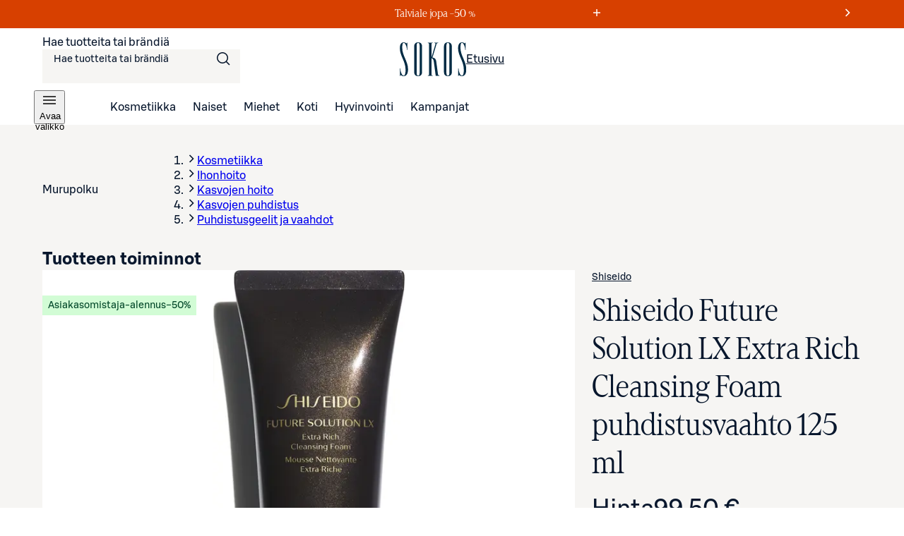

--- FILE ---
content_type: text/javascript;charset=UTF-8
request_url: https://www.sokos.fi/_next/static/t3-WRfV-hQ9SjWgeATDZl/_buildManifest.js
body_size: 2735
content:
self.__BUILD_MANIFEST=function(s,a,c,t,e,i,d,o,r,n,u,b,h,f,k,g,p,l,m,j,y,v,_,x,I,w,B,F,A,N,D,S,E,L,M,T,U,C,H,R,P,q,z,G,J,K,O,Q,V,W,X,Y,Z,$,ss,sa,sc,st){return{__rewrites:{afterFiles:[{has:o,source:"/kategoria/:slug*",destination:"/category/:slug*"},{has:o,source:"/kampanja/:slug*",destination:"/campaign/:slug*"},{has:o,source:"/haku",destination:E},{has:o,source:"/tuote/:slug*",destination:"/products/:slug*"},{has:o,source:"/tuotemerkit",destination:L},{has:o,source:"/tuotemerkit/:slug*",destination:"/brands/:slug*"},{has:o,source:"/ostoskori",destination:M},{has:o,source:"/kassa",destination:T},{has:o,source:"/kiitos/:checkoutId*",destination:"/thanks/:checkoutId*"},{has:o,source:"/yhteydenotto",destination:U},{has:o,source:"/palaute",destination:C},{has:o,source:"/pelipalaute",destination:H},{has:o,source:"/myymalanouto-palaute",destination:R},{has:o,source:"/inspiraatio/:slug*",destination:"/content/:slug*"},{has:o,source:"/pelaa-hyva-olo-pelia",destination:"/content/pelaa-hyva-olo-pelia"},{has:o,source:"/arvio",destination:P},{has:o,source:"/arvio/:slug*",destination:"/review/:slug*"},{has:o,source:"/myymalat",destination:q},{has:o,source:"/myymalat/:slug*",destination:"/stores/:slug*"},{has:o,source:"/suosikit",destination:z},{has:o,source:"/tilaukset",destination:G},{has:o,source:"/tilaukset/:slug*",destination:"/order-history/:slug*"},{has:o,source:"/saavutettavuus",destination:J}],beforeFiles:[{has:o,source:"/ilmoittaudu",destination:"/inspiraatio/ilmoittaudu"},{has:o,source:"/joulukalenteri",destination:"/inspiraatio/joulukalenteri"}],fallback:[]},__routerFilterStatic:{numItems:0,errorRate:1e-4,numBits:0,numHashes:O,bitArray:[]},__routerFilterDynamic:{numItems:j,errorRate:1e-4,numBits:j,numHashes:O,bitArray:[]},"/":[s,a,c,t,e,i,d,h,w,"static/chunks/pages/index-a1d177e8b6473440.js"],"/404":[s,a,c,u,t,e,i,d,r,b,n,g,p,B,"static/chunks/pages/404-5c1bb7fe0dd6d043.js"],"/500":[s,a,c,u,t,e,i,d,r,b,n,g,p,B,"static/chunks/pages/500-df5e143f975d8806.js"],"/_error":["static/chunks/pages/_error-9f5080bb025b965d.js"],"/accessibility":[s,a,c,t,e,i,d,h,"static/css/f5adb04b2eb2bbf6.css","static/chunks/pages/accessibility-e7c1de991ac5f939.js"],"/beta":["static/chunks/pages/beta-6e10e00f7d7cc215.js"],"/brands":[s,a,c,t,e,i,d,"static/css/34616e140e7d9451.css","static/chunks/pages/brands-d9e9933db5c10603.js"],"/brands/[...slugs]":[s,a,c,u,l,F,t,e,i,d,r,b,n,h,m,y,v,_,A,N,"static/css/da0ee14b759e5ff3.css","static/chunks/pages/brands/[...slugs]-3653d57d857cfd27.js"],"/campaign/[...campaign]":[s,a,c,u,l,F,t,e,i,d,r,b,n,h,m,y,v,_,A,N,"static/css/53644199b4be862a.css","static/chunks/pages/campaign/[...campaign]-e7636875a88c8d62.js"],"/cart":[s,a,c,u,f,k,t,e,i,d,r,b,n,g,D,Q,V,"static/css/377152f560e5a2cd.css","static/chunks/pages/cart-8a7ee71712f7d009.js"],"/category/[...categories]":[s,a,c,u,l,F,t,e,i,d,r,b,n,h,m,y,v,_,A,N,"static/css/12b6c396777dc848.css","static/chunks/pages/category/[...categories]-af7e915e025984f2.js"],"/check-login":[s,a,c,t,e,i,d,"static/css/d57ed2ebc3f5def3.css","static/chunks/pages/check-login-28e0dd079b498382.js"],"/check-logout":[s,a,c,t,e,i,d,"static/css/15a1a7ff17aa1110.css","static/chunks/pages/check-logout-1606cf4a51c3c7c7.js"],"/checkout":[s,"static/chunks/1302eb22-87eec1a0c6c648f4.js",a,c,W,"static/css/46884bde81ce0b77.css","static/chunks/6180-32c66e5a2376b1eb.js",t,e,i,d,r,n,Q,V,"static/css/9290cbc1d73489ce.css","static/chunks/pages/checkout-8e2b8a5e3712bc76.js"],"/contact-form":[s,a,c,t,e,i,d,"static/css/467be916580b2c1c.css","static/chunks/pages/contact-form-4ae55ef137931137.js"],"/content/[[...slugs]]":[s,a,c,t,e,i,d,h,X,w,"static/chunks/pages/content/[[...slugs]]-784f82ba98ad7a09.js"],"/error":[s,a,c,u,t,e,i,d,r,b,n,g,p,B,"static/chunks/pages/error-fb44a3c55a2f08c4.js"],"/feedback":[s,a,c,f,k,Y,t,e,i,d,S,"static/chunks/pages/feedback-f407c143a879fd90.js"],"/fi/sokos/myymalat/[slug]":["static/chunks/pages/fi/sokos/myymalat/[slug]-3cb24114686c849f.js"],"/fi/sokos/osasto/[category]":["static/chunks/pages/fi/sokos/osasto/[category]-933a68dc9c8a1625.js"],"/fi/sokos/[...params]":["static/chunks/pages/fi/sokos/[...params]-9e9fb98b3919f5ab.js"],"/game-feedback":[s,a,c,f,k,Y,t,e,i,d,S,"static/chunks/pages/game-feedback-a1d3740270a4a98d.js"],"/guided-entry":[s,a,c,t,e,i,d,"static/css/0b62c68714d2ed1c.css","static/chunks/pages/guided-entry-5d183b4010c9ed26.js"],"/hyvaolo":[s,a,c,f,k,x,Z,t,e,i,d,h,I,$,"static/chunks/pages/hyvaolo-2be485c9d318cdbf.js"],"/hyvaolo/[...params]":[s,a,c,f,k,x,t,e,i,d,h,I,ss,sa,"static/chunks/pages/hyvaolo/[...params]-34fb0b5e1814c6ee.js"],"/info/[[...slugs]]":[s,a,c,t,e,i,d,h,X,w,"static/chunks/pages/info/[[...slugs]]-073df8ceec995955.js"],"/order-history":[s,a,c,f,k,t,e,i,d,sc,"static/css/f5761934fffa33ed.css","static/chunks/pages/order-history-02e8ea864ee5e345.js"],"/order-history/[...params]":[s,a,c,u,f,k,t,e,i,d,r,b,n,g,p,sc,"static/css/f97107f7b258b6c6.css","static/chunks/pages/order-history/[...params]-2d0b1e34d9c6f9e7.js"],"/products/[...params]":[s,a,c,u,l,"static/chunks/708-cb6f2cadab45ce42.js",t,e,i,d,r,b,n,g,m,D,"static/css/8ddf1e5aa6bed818.css","static/chunks/pages/products/[...params]-95f904e1d2e4e74f.js"],"/release":["static/chunks/pages/release-90dfa73835eaba26.js"],"/review":[s,a,c,t,e,i,d,st,"static/css/1854f1fdefb01e77.css","static/chunks/pages/review-b544c66b67304fb4.js"],"/review/[...params]":[s,a,c,u,W,t,e,i,d,r,b,n,g,p,st,"static/css/57c869234594095a.css","static/chunks/pages/review/[...params]-5a5755dd180d585b.js"],"/search":[s,a,c,u,l,t,e,i,d,r,b,n,g,m,y,v,_,"static/css/95427fd7750eec04.css","static/chunks/pages/search-f7f4f9a9bad09b27.js"],"/server-sitemapindex-brands.xml":["static/chunks/pages/server-sitemapindex-brands.xml-6d7e66f7474dc631.js"],"/server-sitemapindex-other.xml":["static/chunks/pages/server-sitemapindex-other.xml-9abf1d98c5e84f65.js"],"/server-sitemapindex-products.xml":["static/chunks/pages/server-sitemapindex-products.xml-2d2019e1d1e856cd.js"],"/store-pickup-feedback":[s,a,c,f,k,"static/chunks/1944-5ce1696cad3dbf9e.js",t,e,i,d,S,"static/chunks/pages/store-pickup-feedback-73f493c1c2e53dc4.js"],"/stores":[s,a,c,f,k,x,Z,t,e,i,d,h,I,$,"static/chunks/pages/stores-ca0d426b697ff1a4.js"],"/stores/[...params]":[s,a,c,f,k,x,t,e,i,d,h,I,ss,sa,"static/chunks/pages/stores/[...params]-6126ba78bf3e7f2b.js"],"/thanks/[checkoutId]":[s,a,c,t,e,i,d,"static/css/1fad84485feb98bd.css","static/chunks/pages/thanks/[checkoutId]-6bc35d35643e1ba6.js"],"/wishlist":[s,a,c,u,"static/chunks/1426-cee758327a6cc76b.js",t,e,i,d,r,b,n,g,p,D,"static/css/de8162d5d6276b10.css","static/chunks/pages/wishlist-60a5dfa3d12476c4.js"],"/[slug]":["static/chunks/pages/[slug]-26ee0eec10dd087e.js"],sortedPages:["/","/404","/500","/_app","/_error",J,"/beta",L,"/brands/[...slugs]","/campaign/[...campaign]",M,"/category/[...categories]","/check-login","/check-logout",T,U,"/content/[[...slugs]]","/error",C,"/fi/sokos/myymalat/[slug]","/fi/sokos/osasto/[category]","/fi/sokos/[...params]",H,"/guided-entry","/hyvaolo","/hyvaolo/[...params]","/info/[[...slugs]]",G,"/order-history/[...params]","/products/[...params]","/release",P,"/review/[...params]",E,"/server-sitemapindex-brands.xml","/server-sitemapindex-other.xml","/server-sitemapindex-products.xml",R,q,"/stores/[...params]","/thanks/[checkoutId]",z,"/[slug]"]}}("static/chunks/4286a96f-3f3b8eeb4730468f.js","static/chunks/3035-006c13de839e398d.js","static/chunks/9716-d30edac6b19d1025.js","static/chunks/4280-0c24e583b1792296.js","static/chunks/7466-b38b49094e62e532.js","static/css/205e457ab0618858.css","static/css/9051975150e0d044.css",void 0,"static/chunks/5450-911e5034ae841843.js","static/css/98ded8d8378eb73c.css","static/chunks/2786-a519bb031605c3d9.js","static/chunks/4108-b759a546b699a022.js","static/css/5e8367f333c4b9a3.css","static/chunks/3451-f09359412ae0912a.js","static/chunks/764-f7f7fdd0ecb1f8e7.js","static/chunks/4282-e425ed98c93daf0b.js","static/css/17414134d7a51aec.css","static/chunks/260-6430a68f9cab94bf.js","static/css/59afab60ce26d4df.css",0,"static/chunks/6662-024dfe33c6948d03.js","static/css/a6130cd920c1e836.css","static/chunks/2735-cf507e97388370df.js","static/chunks/1609-d20bd0fc3a256a82.js","static/chunks/5783-86e603e39c72b837.js","static/css/55431eac475c9b82.css","static/css/553823c4afcd3d40.css","static/chunks/3002-46e66bf42248575a.js","static/css/a239e54f4637590a.css","static/chunks/440-808b9a4b0fff1e98.js","static/css/11ba33239d6e6b3e.css","static/css/2ee8918b84a7e5d1.css","/search","/brands","/cart","/checkout","/contact-form","/feedback","/game-feedback","/store-pickup-feedback","/review","/stores","/wishlist","/order-history","/accessibility",1e-4,NaN,"static/css/25751375dc27dc98.css","static/chunks/610-c07af02371ef3089.js","static/chunks/1460-fdd135bd59c25f29.js","static/chunks/1362-90e3393b408e5687.js","static/chunks/9689-6eefa948610dacf3.js","static/chunks/4862-f7051f0bc14eac4b.js","static/css/247b3db2cc1c5f4a.css","static/css/b0575af095b3c7f5.css","static/chunks/5854-11672370ed348317.js","static/css/84b56dfadcf0f53b.css","static/css/d116ec16f41831a2.css"),self.__BUILD_MANIFEST_CB&&self.__BUILD_MANIFEST_CB();

--- FILE ---
content_type: text/javascript;charset=UTF-8
request_url: https://www.sokos.fi/_next/static/chunks/pages/_app-6bda15266d9e2393.js
body_size: 181538
content:
try{let e="undefined"!=typeof window?window:"undefined"!=typeof global?global:"undefined"!=typeof globalThis?globalThis:"undefined"!=typeof self?self:{},t=(new e.Error).stack;t&&(e._sentryDebugIds=e._sentryDebugIds||{},e._sentryDebugIds[t]="a4e69646-0745-4196-96e0-fd0bac89e629",e._sentryDebugIdIdentifier="sentry-dbid-a4e69646-0745-4196-96e0-fd0bac89e629")}catch(e){}(self.webpackChunk_N_E=self.webpackChunk_N_E||[]).push([[636],{31:(e,t,r)=>{var n=r(29301);e.exports=function(e){return n(this.__data__,e)>-1}},65:(e,t,r)=>{"use strict";r.d(t,{A:()=>h,e:()=>f});var n=r(21175);let i=new Set("_themeYhteishyva2024,_themeWaasDark,_themeWaas,_themeSokosHotelsSoloDark,_themeSokosHotelsSolo,_themeSokosHotelsOriginalDark,_themeSokosHotelsOriginal,_themeSokosHotelsHeymoDark,_themeSokosHotelsHeymo,_themeSokosHotelsBreakDark,_themeSokosHotelsBreak,_themeSokosDark,_themeSokos,_themeSbrandDark,_themeSbrand,_themeSaleDark,_themeSale,_themeSPankki,_themeSMarketDark,_themeSMarket,_themeSKaupatDark,_themeSKaupat,_themeRaflaamoDark,_themeRaflaamo,_themePrisma,_themeKamu,_themeAlepaDark,_themeAlepa,_themeAbcDark2025,_themeAbc2025,_themeAbc,base".split(",")),s=/^@|&|&$/;function a(e){return i.has(e)||s.test(e)}let o=/^_/,l=/&|@/,u=new Map;"".split(",").forEach(e=>{let[t,r]=e.split(":");u.set(t,r)});let d={conditions:{shift:function(e){return e.sort((e,t)=>{let r=a(e),n=a(t);return r&&!n?1:!r&&n?-1:0})},finalize:function(e){return e.map(e=>i.has(e)?e.replace(o,""):l.test(e)?"[".concat((0,n.BB)(e.trim()),"]"):e)},breakpoints:{keys:["base"]}},utility:{transform:(e,t)=>({className:"".concat(u.get(e)||(0,n.wo)(e),"-").concat((0,n.BB)(t))}),toHash:(e,t)=>t(e.join(":")),resolveShorthand:e=>e}},c=(0,n.Yb)(d),h=function(){for(var e=arguments.length,t=Array(e),r=0;r<e;r++)t[r]=arguments[r];return c(f(...t))};h.raw=function(){for(var e=arguments.length,t=Array(e),r=0;r<e;r++)t[r]=arguments[r];return f(...t)};let{mergeCss:f}=(0,n.Mi)(d)},439:(e,t,r)=>{"use strict";r.d(t,{F:()=>n});let n=(0,r(75834).createContext)(void 0)},1552:(e,t,r)=>{"use strict";r.d(t,{A:()=>c,h:()=>h});var n=r(26514),i=r(63488),s=r.n(i),a=r(75834),o=r(57710),l=r(44965),u=r(96608),d=r(3559);let c=(0,a.createContext)({customer:null,setCustomer:()=>{},selectedDeliveryMethod:void 0,selectedAgent:void 0,setDeliveryMethod:()=>{},persistDeliveryMethod:async()=>{},availableDeliveryMethods:[],shipments:[],createFulfillmentPlanForPostcode:async()=>{},getShippingData:async()=>({deliveryMethods:[],shipments:[]}),setAvailableDeliveryMethods:()=>{},setShipments:()=>{},clear:()=>{},clearDeliveryMethod:()=>{}}),h=e=>{let{children:t}=e,r=(0,d.P)(e=>e.orderState),i=(0,d.P)(e=>e.setOrderState),h=(0,d.P)(e=>e.customer),f=(0,d.P)(e=>e.setCustomer),{authToken:p}=(0,a.useContext)(l.IC),g=(0,d.P)(e=>e.cartToken),{selectedDeliveryMethod:m,selectedAgent:v,availableDeliveryMethods:y=[],shipments:b=[]}=r,x=(0,a.useCallback)(function(){let e=arguments.length>0&&void 0!==arguments[0]&&arguments[0];if(e)return void i(u.XW);i(e=>void 0===e.selectedDeliveryMethod&&void 0===e.selectedAgent?e:{...e,selectedDeliveryMethod:void 0,selectedAgent:void 0})},[i]),S=(0,a.useCallback)(async(e,t)=>{await (0,o.z_)(p,g,e,t)},[p,g]),_=(0,a.useCallback)(()=>(0,o.xk)(p,g),[p,g]),w=async(e,t)=>{await (0,o.GL)(p,g,e,null==t?void 0:t.id)},k=(0,a.useCallback)(e=>{i(t=>s()(t.availableDeliveryMethods,e)?t:{...t,availableDeliveryMethods:e})},[i]),E=(0,a.useCallback)(e=>{i(t=>s()(t.shipments,e)?t:{...t,shipments:e})},[i]),T=(0,a.useCallback)(()=>{i(e=>s()(e,u.XW)?e:u.XW),f(null)},[i,f]);return(0,n.jsx)(c.Provider,{value:{customer:h,setCustomer:e=>{f(t=>s()(t,e)?t:e)},selectedDeliveryMethod:m,selectedAgent:v,setDeliveryMethod:(e,t)=>{i(r=>s()(r.selectedDeliveryMethod,e)&&s()(r.selectedAgent,t)?r:{...r,selectedDeliveryMethod:e,selectedAgent:t})},persistDeliveryMethod:w,availableDeliveryMethods:y,shipments:b,createFulfillmentPlanForPostcode:S,getShippingData:_,setAvailableDeliveryMethods:k,setShipments:E,clear:T,clearDeliveryMethod:x},children:t})}},2341:(e,t,r)=>{"use strict";r.d(t,{h:()=>S,r7:()=>x,Ay:()=>_});var n=r(26514),i=r(63488),s=r.n(i),a=r(46225),o=r(75834),l=r(47281),u=r(26082),d=r(79422),c=r(24752),h=r(54021);let f="/v1/wishlist",p=async e=>{let t,{authToken:r}=e,n=u.Mb.REQUEST_ERROR;try{(t=await d.Jt(f,{authToken:r}))&&(n=u.Mb.OK)}catch(e){c.vF.warn("Error while retrieving wishlist: ",e),e instanceof h.D_&&(n=u.Mb.NOT_LOGGED_IN)}return{response:t,status:n}},g=async e=>{let{sokId:t,authToken:r}=e,n=u.ku.REQUEST_ERROR;try{await d.bE(f,{sokId:t},{authToken:r}),n=u.ku.OK}catch(e){c.vF.warn("Error while adding the wishlist product: ",e),e instanceof h.D_&&(n=u.ku.NOT_LOGGED_IN)}return n},m=async e=>{let{sokId:t,authToken:r}=e,n=u.nU.REQUEST_ERROR;try{await d.PQ("".concat(f,"/").concat(t),t,{authToken:r}),n=u.nU.OK}catch(e){c.vF.warn("Error while removing the wishlist product: ",e),e instanceof h.D_&&(n=u.nU.NOT_LOGGED_IN)}return n};var v=r(44965),y=r(8967),b=r(3559),x=function(e){return e.ADDED="added",e.REMOVED="removed",e.LOGIN_REQUIRED="login_required",e}({});let S=(0,o.createContext)({requestWishlist:async()=>{},isLoading:!1,removeProductFromWishlist:async()=>u.nU.OK,addProductToWishlist:async()=>u.ku.OK,isProductInWishlist:()=>!1,wishlistRequestStatus:void 0,wishlistNotification:void 0,setWishlistNotification:()=>{},accessibleAnnouncement:"",lastFocused:void 0,setLastFocused:()=>{},addRequestStatus:void 0,removeRequestStatus:void 0,clearRequestStatus:()=>{},pruneWishlist:async()=>[]}),_=e=>{let{children:t}=e,r=(0,b.P)(e=>e.wishlist),i=(0,b.P)(e=>e.setWishlist),[d,c]=(0,o.useState)(),[h,f]=(0,o.useState)(),[x,_]=(0,o.useState)(),[w,k]=(0,o.useState)(),[E,T]=(0,o.useState)(!1),[C,O]=(0,o.useState)(""),[I,A]=(0,o.useState)(void 0),{isReady:R,asPath:j}=(0,a.useRouter)(),{authToken:P,isLoggedIn:z}=(0,o.useContext)(v.IC),L=()=>{f(void 0),_(void 0)},F=(0,o.useCallback)(async()=>{if(!z||!P)return void c(u.Mb.NOT_LOGGED_IN);T(!0);let{response:e,status:t}=await p({authToken:P});f(void 0),_(void 0),e&&i(t=>s()(t,e)?t:e),c(t),T(!1)},[i,P,z]),D=(0,o.useCallback)(async e=>{if(L(),O(""),!z||!P)return k("login_required"),u.nU.NOT_LOGGED_IN;T(!0);let t=await m({sokId:e,authToken:P});return _({status:t,productId:e}),t===u.nU.OK&&(O("Tuote poistettu suosikeista"),k("removed"),await F()),T(!1),t},[P,F,z]),N=(0,o.useCallback)(async e=>{T(!0),await Promise.all(e.map(e=>m({sokId:e.sokId,authToken:P})));let t=(await Promise.all(e.map(e=>{let{sokId:t}=e;return(0,l.oo)(t)}))).reduce((e,t)=>(t&&e.push({product:t}),e),[]);return T(!1),t},[P]),M=(0,o.useCallback)(async e=>{if(L(),!z||!P)return k("login_required"),u.ku.NOT_LOGGED_IN;T(!0);let t=await g({sokId:e,authToken:P});return f({status:t,productId:e}),t===u.ku.OK&&(k("added"),await F()),T(!1),t},[P,F,z]),U=(0,o.useCallback)(e=>z&&r.some(t=>{var r;return(0,y.N)(t)&&((null==t||null==(r=t.variant)?void 0:r.sokId)===e||t.product.sokId===e)}),[r,z]);return(0,o.useEffect)(()=>{z&&F()},[z,F]),(0,o.useEffect)(()=>{!z&&r.length>0&&(i([]),c(void 0))},[r,i,z,F]),(0,o.useEffect)(()=>{setTimeout(()=>{O("")},0)},[r]),(0,o.useEffect)(()=>{R&&(L(),k(void 0))},[R,j]),(0,n.jsx)(S.Provider,{value:{requestWishlist:F,isLoading:E,removeProductFromWishlist:D,isProductInWishlist:U,pruneWishlist:N,addProductToWishlist:M,wishlistRequestStatus:d,wishlistNotification:w,setWishlistNotification:k,accessibleAnnouncement:C,lastFocused:I,setLastFocused:A,addRequestStatus:h,removeRequestStatus:x,clearRequestStatus:L},children:t})}},2402:(e,t,r)=>{"use strict";r.d(t,{s:()=>n});let n=(0,r(75834).createContext)(void 0)},2760:(e,t,r)=>{var n=r(87125),i=r(18436),s=/\.|\[(?:[^[\]]*|(["'])(?:(?!\1)[^\\]|\\.)*?\1)\]/,a=/^\w*$/;e.exports=function(e,t){if(n(e))return!1;var r=typeof e;return!!("number"==r||"symbol"==r||"boolean"==r||null==e||i(e))||a.test(e)||!s.test(e)||null!=t&&e in Object(t)}},2943:(e,t,r)=>{var n=r(18436),i=1/0;e.exports=function(e){if("string"==typeof e||n(e))return e;var t=e+"";return"0"==t&&1/e==-i?"-0":t}},3375:(e,t,r)=>{var n=r(16931);e.exports=function(e,t){var r=n(this,e),i=r.size;return r.set(e,t),this.size+=+(r.size!=i),this}},3403:(e,t,r)=>{"use strict";r.d(t,{u:()=>o});var n=r(26514),i=r(75834),s=r(15449);let a={size:"24"},o=(0,i.forwardRef)((e,t)=>{let{size:r=a.size,...i}=e;return"24"===r?(0,n.jsx)(s.I,{svg:(0,n.jsx)("svg",{fill:"none",xmlns:"http://www.w3.org/2000/svg",viewBox:"0 0 24 24",children:(0,n.jsx)("path",{d:"M12.75 15.5V17h-1.5v-1.5zm0-1.5v-4h-1.5v4zM12 3 2 20h20zm0 2.958L4.623 18.5h14.754z",fill:"currentColor",fillRule:"evenodd"})}),height:"24",width:"24",...i,ref:t}):null})},3557:(e,t,r)=>{var n=r(10862),i=r(96138),s=Object.prototype.hasOwnProperty;e.exports=function(e,t,r){var a=e[t];s.call(e,t)&&i(a,r)&&(void 0!==r||t in e)||n(e,t,r)}},3559:(e,t,r)=>{"use strict";r.d(t,{P:()=>H,u:()=>$});var n=r(75834),i=r(92204);let s=new Map,a=e=>{let t=s.get(e);return t?Object.fromEntries(Object.entries(t.stores).map(([e,t])=>[e,t.getState()])):{}},o=(e,t,r)=>{if(void 0===e)return{type:"untracked",connection:t.connect(r)};let n=s.get(r.name);if(n)return{type:"tracked",store:e,...n};let i={connection:t.connect(r),stores:{}};return s.set(r.name,i),{type:"tracked",store:e,...i}},l=(e,t)=>{if(void 0===t)return;let r=s.get(e);r&&(delete r.stores[t],0===Object.keys(r.stores).length&&s.delete(e))},u=e=>{var t,r;if(!e)return;let n=e.split("\n"),i=n.findIndex(e=>e.includes("api.setState"));if(i<0)return;let s=(null==(t=n[i+1])?void 0:t.trim())||"";return null==(r=/.+ (.+) .+/.exec(s))?void 0:r[1]},d=(e,t)=>{let r;try{r=JSON.parse(e)}catch(e){console.error("[zustand devtools middleware] Could not parse the received json",e)}void 0!==r&&t(r)};function c(e,t){let r;try{r=e()}catch(e){return}return{getItem:e=>{var n;let i=e=>null===e?null:JSON.parse(e,null==t?void 0:t.reviver),s=null!=(n=r.getItem(e))?n:null;return s instanceof Promise?s.then(i):i(s)},setItem:(e,n)=>r.setItem(e,JSON.stringify(n,null==t?void 0:t.replacer)),removeItem:e=>r.removeItem(e)}}let h=e=>t=>{try{let r=e(t);if(r instanceof Promise)return r;return{then:e=>h(e)(r),catch(e){return this}}}catch(e){return{then(e){return this},catch:t=>h(t)(e)}}},f=(e,t)=>(r,n,i)=>{let s,a={storage:c(()=>localStorage),partialize:e=>e,version:0,merge:(e,t)=>({...t,...e}),...t},o=!1,l=new Set,u=new Set,d=a.storage;if(!d)return e((...e)=>{console.warn(`[zustand persist middleware] Unable to update item '${a.name}', the given storage is currently unavailable.`),r(...e)},n,i);let f=()=>{let e=a.partialize({...n()});return d.setItem(a.name,{state:e,version:a.version})},p=i.setState;i.setState=(e,t)=>(p(e,t),f());let g=e((...e)=>(r(...e),f()),n,i);i.getInitialState=()=>g;let m=()=>{var e,t;if(!d)return;o=!1,l.forEach(e=>{var t;return e(null!=(t=n())?t:g)});let i=(null==(t=a.onRehydrateStorage)?void 0:t.call(a,null!=(e=n())?e:g))||void 0;return h(d.getItem.bind(d))(a.name).then(e=>{if(e)if("number"!=typeof e.version||e.version===a.version)return[!1,e.state];else{if(a.migrate){let t=a.migrate(e.state,e.version);return t instanceof Promise?t.then(e=>[!0,e]):[!0,t]}console.error("State loaded from storage couldn't be migrated since no migrate function was provided")}return[!1,void 0]}).then(e=>{var t;let[i,o]=e;if(r(s=a.merge(o,null!=(t=n())?t:g),!0),i)return f()}).then(()=>{null==i||i(s,void 0),s=n(),o=!0,u.forEach(e=>e(s))}).catch(e=>{null==i||i(void 0,e)})};return i.persist={setOptions:e=>{a={...a,...e},e.storage&&(d=e.storage)},clearStorage:()=>{null==d||d.removeItem(a.name)},getOptions:()=>a,rehydrate:()=>m(),hasHydrated:()=>o,onHydrate:e=>(l.add(e),()=>{l.delete(e)}),onFinishHydration:e=>(u.add(e),()=>{u.delete(e)})},a.skipHydration||m(),s||g};var p=r(26840),g=r(34585),m=r.n(g),v=r(42075),y=r(24752),b=r(14915);let x=(e,t)=>({authToken:"",authCustomer:null,sIdEncryptedTokensState:null,setAuthToken:t=>e({authToken:t}),setAuthCustomer:(0,b.C)(e,t,"authCustomer"),setSIdEncryptedTokensState:t=>e({sIdEncryptedTokensState:t}),clearAuth:()=>e({authToken:"",authCustomer:null,sIdEncryptedTokensState:null})}),S=e=>({couponCode:{couponCode:void 0,couponError:void 0},setCouponCode:t=>e({couponCode:t})}),_=(e,t)=>({notifications:{},setNotifications:(0,b.C)(e,t,"notifications")});var w=r(96608);let k=e=>({searchHistory:[],setSearchHistory:t=>e({searchHistory:t})}),E=(e,t)=>({isSiteRibbonPlaying:!0,setIsSiteRibbonPlaying:(0,b.C)(e,t,"isSiteRibbonPlaying")}),T=(e,t)=>({wishlist:[],setWishlist:(0,b.C)(e,t,"wishlist")}),C=(0,v.c)("localStorage"),O="sokosState",I=e=>e,A=(e,t)=>t,R=(e,t)=>t,j={authCustomer:"authCustomerState",authToken:"authTokenState",sIdEncryptedTokensState:"sIdEncryptedTokensState",couponCode:"couponCodeState",notifications:"notificationState",cartToken:"cartTokenState",customer:"customerState",draftOrder:"draftOrderState",localCart:"localCartState",orderState:"orderState",searchHistory:"searchState",wishlist:"wishlistState"},P=e=>{let t=j[e];try{let e=C.getItem(t);if(!e)return null;return JSON.parse(e)[t]}catch(e){return y.vF.warn("Failed to parse Recoil ".concat(t," state"),e),null}},z=()=>{for(let e of Object.values(j))C.removeItem(e)},L=(e,t)=>{var r;let n=Object.fromEntries(Object.keys(j).map(e=>[e,P(e)]).filter(e=>{let[,t]=e;return null!==t}));if(0===Object.keys(n).length)return{...t,...e};if(0===Object.keys(e).length){let e={...t,...n};return F(e),e}if(!e.authToken&&!(null==(r=e.localCart)?void 0:r.items.length)){let r={...t,...e,...m()({...t,...n},["authCustomer","authToken","sIdEncryptedTokensState","cartToken","customer","draftOrder","localCart","orderState"])};return F(r),r}return{...t,...e}},F=e=>{let t=I(e);C.setItem(O,JSON.stringify({state:t,version:0},A))},D=e=>{try{var t;let r=JSON.parse(null!=(t=C.getItem(O))?t:'{"state":{}}',R).state,n=L(r,e);return z(),n}catch(t){return y.vF.warn("Failed to parse stored state, using defaults",t),e}},N=function(){for(var e=arguments.length,t=Array(e),r=0;r<e;r++)t[r]=arguments[r];return D({...x(...t),...S(...t),..._(...t),...(0,w.PP)(...t),...k(...t),...T(...t),...E(...t)})},M=()=>f(N,{name:O,skipHydration:!0,partialize:I,storage:c(()=>C,{replacer:A,reviver:R}),version:0}),U=e=>()=>{let t=C.getItem(O);t&&t!==JSON.stringify({state:I(e.getState()),version:0},A)&&e.persist.rehydrate()},H=(0,i.v)()((0,p.Xs)(p.x3.DevTools)?((e,t={})=>(r,n,i)=>{let s,{enabled:c,anonymousActionType:h,store:f,...p}=t;try{s=(null==c||c)&&window.__REDUX_DEVTOOLS_EXTENSION__}catch(e){}if(!s)return e(r,n,i);let{connection:g,...m}=o(f,s,p),v=!0;i.setState=(e,t,s)=>{let o=r(e,t);if(!v)return o;let l=void 0===s?{type:h||u(Error().stack)||"anonymous"}:"string"==typeof s?{type:s}:s;return void 0===f?null==g||g.send(l,n()):null==g||g.send({...l,type:`${f}/${l.type}`},{...a(p.name),[f]:i.getState()}),o},i.devtools={cleanup:()=>{g&&"function"==typeof g.unsubscribe&&g.unsubscribe(),l(p.name,f)}};let y=(...e)=>{let t=v;v=!1,r(...e),v=t},b=e(i.setState,n,i);if("untracked"===m.type?null==g||g.init(b):(m.stores[m.store]=i,null==g||g.init(Object.fromEntries(Object.entries(m.stores).map(([e,t])=>[e,e===m.store?b:t.getState()])))),i.dispatchFromDevtools&&"function"==typeof i.dispatch){let e=!1,t=i.dispatch;i.dispatch=(...r)=>{"__setState"!==r[0].type||e||(console.warn('[zustand devtools middleware] "__setState" action type is reserved to set state from the devtools. Avoid using it.'),e=!0),t(...r)}}return g.subscribe(e=>{var t;switch(e.type){case"ACTION":if("string"!=typeof e.payload)return void console.error("[zustand devtools middleware] Unsupported action format");return d(e.payload,e=>{if("__setState"===e.type){if(void 0===f)return void y(e.state);1!==Object.keys(e.state).length&&console.error(`
                    [zustand devtools middleware] Unsupported __setState action format.
                    When using 'store' option in devtools(), the 'state' should have only one key, which is a value of 'store' that was passed in devtools(),
                    and value of this only key should be a state object. Example: { "type": "__setState", "state": { "abc123Store": { "foo": "bar" } } }
                    `);let t=e.state[f];return void(null==t||JSON.stringify(i.getState())!==JSON.stringify(t)&&y(t))}i.dispatchFromDevtools&&"function"==typeof i.dispatch&&i.dispatch(e)});case"DISPATCH":switch(e.payload.type){case"RESET":if(y(b),void 0===f)return null==g?void 0:g.init(i.getState());return null==g?void 0:g.init(a(p.name));case"COMMIT":if(void 0===f){null==g||g.init(i.getState());break}return null==g?void 0:g.init(a(p.name));case"ROLLBACK":return d(e.state,e=>{if(void 0===f){y(e),null==g||g.init(i.getState());return}y(e[f]),null==g||g.init(a(p.name))});case"JUMP_TO_STATE":case"JUMP_TO_ACTION":return d(e.state,e=>{if(void 0===f)return void y(e);JSON.stringify(i.getState())!==JSON.stringify(e[f])&&y(e[f])});case"IMPORT_STATE":{let{nextLiftedState:r}=e.payload,n=null==(t=r.computedStates.slice(-1)[0])?void 0:t.state;if(!n)return;void 0===f?y(n):y(n[f]),null==g||g.send(null,r);break}case"PAUSE_RECORDING":return v=!v}return}}),b})(M(),{trace:!0}):M()),$=()=>{(0,n.useEffect)(()=>{let e=U(H);return window.addEventListener("focus",e),()=>{window.removeEventListener("focus",e)}},[])}},3603:(e,t)=>{"use strict";t.Y=function(e,t){return(function(e){return e.split(",").map(function(e){var t=(e=e.trim()).match(r),s=t[1],a=t[2],o=t[3]||"",l={};return l.inverse=!!s&&"not"===s.toLowerCase(),l.type=a?a.toLowerCase():"all",l.expressions=(o=o.match(/\([^\)]+\)/g)||[]).map(function(e){var t=e.match(n),r=t[1].toLowerCase().match(i);return{modifier:r[1],feature:r[2],value:t[2]}}),l})})(e).some(function(e){var r=e.inverse,n="all"===e.type||t.type===e.type;if(n&&r||!(n||r))return!1;var i=e.expressions.every(function(e){var r=e.feature,n=e.modifier,i=e.value,s=t[r];if(!s)return!1;switch(r){case"orientation":case"scan":return s.toLowerCase()===i.toLowerCase();case"width":case"height":case"device-width":case"device-height":i=u(i),s=u(s);break;case"resolution":i=l(i),s=l(s);break;case"aspect-ratio":case"device-aspect-ratio":case"device-pixel-ratio":i=o(i),s=o(s);break;case"grid":case"color":case"color-index":case"monochrome":i=parseInt(i,10)||1,s=parseInt(s,10)||0}switch(n){case"min":return s>=i;case"max":return s<=i;default:return s===i}});return i&&!r||!i&&r})};var r=/(?:(only|not)?\s*([^\s\(\)]+)(?:\s*and)?\s*)?(.+)?/i,n=/\(\s*([^\s\:\)]+)\s*(?:\:\s*([^\s\)]+))?\s*\)/,i=/^(?:(min|max)-)?(.+)/,s=/(em|rem|px|cm|mm|in|pt|pc)?$/,a=/(dpi|dpcm|dppx)?$/;function o(e){var t,r=Number(e);return r||(r=(t=e.match(/^(\d+)\s*\/\s*(\d+)$/))[1]/t[2]),r}function l(e){var t=parseFloat(e);switch(String(e).match(a)[1]){case"dpcm":return t/2.54;case"dppx":return 96*t;default:return t}}function u(e){var t=parseFloat(e);switch(String(e).match(s)[1]){case"em":case"rem":return 16*t;case"cm":return 96*t/2.54;case"mm":return 96*t/2.54/10;case"in":return 96*t;case"pt":return 72*t;case"pc":return 72*t/12;default:return t}}},4068:(e,t,r)=>{"use strict";function n(e,t){if(t.length<e)throw TypeError(e+" argument"+(e>1?"s":"")+" required, but only "+t.length+" present")}r.d(t,{A:()=>n})},4218:(e,t,r)=>{"use strict";r.d(t,{h:()=>c});var n=r(23747),i=r(55275),s=r(53219);class a{constructor(e,t){let r,n;r=e||new i.H,n=t||new i.H,this._stack=[{scope:r}],this._isolationScope=n}withScope(e){let t,r=this._pushScope();try{t=e(r)}catch(e){throw this._popScope(),e}return(0,s.Qg)(t)?t.then(e=>(this._popScope(),e),e=>{throw this._popScope(),e}):(this._popScope(),t)}getClient(){return this.getStackTop().client}getScope(){return this.getStackTop().scope}getIsolationScope(){return this._isolationScope}getStackTop(){return this._stack[this._stack.length-1]}_pushScope(){let e=this.getScope().clone();return this._stack.push({client:this.getClient(),scope:e}),e}_popScope(){return!(this._stack.length<=1)&&!!this._stack.pop()}}function o(){let e=(0,n.EU)(),t=(0,n.Se)(e);return t.stack=t.stack||new a((0,n.BY)("defaultCurrentScope",()=>new i.H),(0,n.BY)("defaultIsolationScope",()=>new i.H))}function l(e){return o().withScope(e)}function u(e,t){let r=o();return r.withScope(()=>(r.getStackTop().scope=e,t(e)))}function d(e){return o().withScope(()=>e(o().getIsolationScope()))}function c(e){let t=(0,n.Se)(e);return t.acs?t.acs:{withIsolationScope:d,withScope:l,withSetScope:u,withSetIsolationScope:(e,t)=>d(t),getCurrentScope:()=>o().getScope(),getIsolationScope:()=>o().getIsolationScope()}}},4281:(e,t,r)=>{"use strict";r.d(t,{$n:()=>y,Qp:()=>v});var n=r(26514),i=r(75834),s=r(13730);let a=(0,s.F)({base:{"--sds-button-border-width-none":"0rem","--sds-button-border-width":"{sds.size.border.small}","--sds-button-border-radius":"dynamicBorderRadius({sds.scale.100})",alignItems:"center",backgroundColor:"transparent",border:"var(--sds-button-border-width) solid transparent",borderRadius:"var(--sds-button-border-radius)",color:"{sds.brand.button.color.text.default.primary}",cursor:"pointer",display:"inline-flex",justifyContent:"center",minWidth:"{sds.size.24}",padding:"calc(var(--sds-button-padding-vertical) - var(--sds-button-border-width, var(--sds-button-border-width-none))) calc(var(--sds-button-padding-horizontal) - var(--sds-button-border-width, var(--sds-button-border-width-none)))",position:"relative",textAlign:"center",transition:"background-color {sds.motion.duration.fastest} cubic-bezier({sds.motion.easing.linear})",'&:hover, &[data-docs-state="hover"]':{backgroundColor:"sds.brand.button.color.background.filled.primary.default/sds.misc.alpha.xxsmall"},'&:active, &[data-docs-state="active"]':{backgroundColor:"sds.brand.button.color.background.filled.primary.default/sds.misc.alpha.xsmall"},'&:focus-visible, &[data-docs-state="focus"]':{boxShadow:"0 0 0 {sds.space.2} {sds.brand.color.border.inverse.neutral}",outline:"{sds.size.border.large} solid {sds.brand.color.border.focus}",outlineOffset:"{sds.space.2}","@supports (-webkit-hyphens: none) and (not (hyphens: none))":{"--sds-button-outline-color":"{sds.brand.color.border.focus}","--sds-button-outline-offset":"{sds.space.2}","--sds-button-outline-width":"{sds.size.border.large}","--sds-button-outline-edge":"calc(-1 * (var(--sds-button-outline-width) + var(--sds-button-outline-offset) + var(--sds-button-border-width, 0rem)))","--sds-button-outline-radius":"calc(var(--sds-button-outline-width) + var(--sds-button-outline-offset) + var(--sds-button-border-radius))",outline:"none","&:after":{border:"var(--sds-button-outline-width) solid var(--sds-button-outline-color)",borderRadius:"var(--sds-button-outline-radius)",content:'""',inset:"var(--sds-button-outline-edge)",position:"absolute"}}},'&[aria-disabled="true"], &[disabled]':{opacity:"{sds.misc.alpha.medium}",pointerEvents:"none"}},variants:{color:{primary:{},secondary:{},neutral:{color:"{sds.brand.button.color.text.default.neutral}",'&:hover, &[data-docs-state="hover"]':{backgroundColor:"sds.brand.button.color.background.filled.neutral.default/sds.misc.alpha.xxsmall"},'&:active, &[data-docs-state="active"]':{backgroundColor:"sds.brand.button.color.background.filled.neutral.default/sds.misc.alpha.xsmall"}}},compact:{false:{},true:{}},iconOnly:{false:{},true:{}},pill:{true:{"--sds-button-border-radius":"{sds.size.border.radius.circle}"},false:{}},rounding:{sharp:{"--sds-button-border-radius":"{sds.size.border.radius.0}"},small:{"--sds-button-border-radius":"{sds.size.border.radius.4}"},pill:{"--sds-button-border-radius":"{sds.size.border.radius.circle}"}},sizing:{small:{"--sds-button-padding-vertical":"{sds.space.8}","--sds-button-padding-horizontal":"{sds.space.20}",fontFamily:"{sds.text.body.small.medium.fontFamily}",fontSize:"{sds.text.body.small.medium.fontSize}",fontWeight:"{sds.text.body.small.medium.fontWeight}",lineHeight:"{sds.text.body.xsmall.medium.lineHeight}",letterSpacing:"{sds.text.body.small.medium.letterSpacing}",textTransform:"{sds.text.body.small.medium.textTransform}","@supports not (height: 1lh)":{"--sds-button-line-height":"{sds.text.body.xsmall.medium.lineHeight}"}},medium:{"--sds-button-padding-vertical":"{sds.space.8}","--sds-button-padding-horizontal":"{sds.space.28}",fontFamily:"{sds.text.body.medium.medium.fontFamily}",fontSize:"{sds.text.body.medium.medium.fontSize}",fontWeight:"{sds.text.body.medium.medium.fontWeight}",lineHeight:"{sds.text.body.medium.medium.lineHeight}",letterSpacing:"{sds.text.body.medium.medium.letterSpacing}",textTransform:"{sds.text.body.medium.medium.textTransform}","@supports not (height: 1lh)":{"--sds-button-line-height":"{sds.text.body.medium.medium.lineHeight}"}},large:{"--sds-button-padding-vertical":"{sds.space.12}","--sds-button-padding-horizontal":"{sds.space.28}",fontFamily:"{sds.text.body.large.medium.fontFamily}",fontSize:"{sds.text.body.large.medium.fontSize}",fontWeight:"{sds.text.body.large.medium.fontWeight}",lineHeight:"{sds.text.body.large.medium.lineHeight}",letterSpacing:"{sds.text.body.large.medium.letterSpacing}",textTransform:"{sds.text.body.large.medium.textTransform}","@supports not (height: 1lh)":{"--sds-button-line-height":"{sds.text.body.large.medium.lineHeight}"}}},variant:{filled:{color:"{sds.brand.button.color.text.inverse.neutral}"},tonal:{},outlined:{'&:hover, &[data-docs-state="hover"]':{backgroundColor:"sds.brand.button.color.text.filled.neutral.default/sds.misc.alpha.xxsmall"},'&:active, &[data-docs-state="active"]':{backgroundColor:"sds.brand.button.color.text.filled.neutral.default/sds.misc.alpha.xsmall"}},plain:{"--sds-button-border-width":"var(--sds-button-border-width-none)"}}},compoundVariants:[{color:"primary",variant:"filled",css:{backgroundColor:"{sds.brand.button.color.background.filled.primary.default}",color:"{sds.brand.button.color.text.inverse.primary}",'&:hover, &[data-docs-state="hover"]':{backgroundColor:"{sds.brand.button.color.background.filled.primary.hover}"},'&:active, &[data-docs-state="active"]':{backgroundColor:"{sds.brand.button.color.background.filled.primary.active}"}}},{color:"secondary",variant:"filled",css:{backgroundColor:"{sds.brand.button.color.background.filled.secondary.default}",color:"{sds.brand.button.color.text.inverse.secondary}",'&:hover, &[data-docs-state="hover"]':{backgroundColor:"{sds.brand.button.color.background.filled.secondary.hover}"},'&:active, &[data-docs-state="active"]':{backgroundColor:"{sds.brand.button.color.background.filled.secondary.active}"}}},{color:"neutral",variant:"filled",css:{backgroundColor:"{sds.brand.button.color.background.filled.neutral.default}",'&:hover, &[data-docs-state="hover"]':{backgroundColor:"{sds.brand.button.color.background.filled.neutral.hover}"},'&:active, &[data-docs-state="active"]':{backgroundColor:"{sds.brand.button.color.background.filled.neutral.active}"}}},{color:"primary",variant:"tonal",css:{backgroundColor:"{sds.brand.button.color.background.tonal.primary.default}",color:"{sds.brand.button.color.text.default.primary}",'&:hover, &[data-docs-state="hover"]':{backgroundColor:"{sds.brand.button.color.background.tonal.primary.hover}"},'&:active, &[data-docs-state="active"]':{backgroundColor:"{sds.brand.button.color.background.tonal.primary.active}"}}},{color:"neutral",variant:"tonal",css:{backgroundColor:"{sds.brand.button.color.background.tonal.neutral.default}",'&:hover, &[data-docs-state="hover"]':{backgroundColor:"{sds.brand.button.color.background.tonal.neutral.hover}"},'&:active, &[data-docs-state="active"]':{backgroundColor:"{sds.brand.button.color.background.tonal.neutral.active}"}}},{color:"primary",variant:"outlined",css:{borderColor:"{sds.brand.button.color.border.default.primary}"}},{color:"neutral",variant:"outlined",css:{borderColor:"{sds.brand.button.color.border.default.neutral}"}},{color:"primary",variant:"plain",css:{'&:hover, &[data-docs-state="hover"]':{backgroundColor:"sds.brand.button.color.text.default.primary/sds.misc.alpha.xxsmall"},'&:active, &[data-docs-state="active"]':{backgroundColor:"sds.brand.button.color.text.default.primary/sds.misc.alpha.xsmall"}}},{color:"neutral",variant:"plain",css:{'&:hover, &[data-docs-state="hover"]':{backgroundColor:"sds.brand.button.color.text.default.neutral/sds.misc.alpha.xxsmall"},'&:active, &[data-docs-state="active"]':{backgroundColor:"sds.brand.button.color.text.default.neutral/sds.misc.alpha.xsmall"}}},{color:"primary",variant:"outlined",css:{'&:hover, &[data-docs-state="hover"]':{backgroundColor:"sds.brand.button.color.text.default.primary/sds.misc.alpha.xxsmall"},'&:active, &[data-docs-state="active"]':{backgroundColor:"sds.brand.button.color.text.default.primary/sds.misc.alpha.xsmall"}}},{color:"neutral",variant:"outlined",css:{'&:hover, &[data-docs-state="hover"]':{backgroundColor:"sds.brand.button.color.text.default.neutral/sds.misc.alpha.xxsmall"},'&:active, &[data-docs-state="active"]':{backgroundColor:"sds.brand.button.color.text.default.neutral/sds.misc.alpha.xsmall"}}},{compact:!0,variant:"plain",css:{"--sds-button-padding-horizontal":"0rem"}},{iconOnly:!0,css:{"--sds-button-padding-horizontal":"var(--sds-button-padding-vertical)",minWidth:"auto"}},{compact:!0,css:{"--sds-button-padding-horizontal":"var(--sds-button-padding-vertical)"}}]}),o=(0,s.F)({base:{"--sds-button-icon-scale-factor":1.5,"--sds-button-icon-size":"calc(1em * var(--sds-button-icon-scale-factor))",boxSizing:"content-box",color:"{sds.brand.button.color.element.default.primary}",flexShrink:0,height:"var(--sds-button-icon-size)",margin:"calc((var(--sds-button-line-height, 1lh) - var(--sds-button-icon-size)) / 2)",width:"var(--sds-button-icon-size)","& svg":{height:"auto",width:"auto"}},variants:{color:{primary:{},secondary:{},neutral:{color:"{sds.brand.button.color.element.default.neutral}"}},compact:{false:{},true:{}},iconOnly:{false:{},true:{}},iconPos:{after:{paddingLeft:"{sds.space.8}"},before:{paddingRight:"{sds.space.8}"}},sizing:{small:{},medium:{},large:{}},variant:{filled:{color:"{sds.brand.button.color.element.inverse.neutral}"},tonal:{},outlined:{},plain:{}}},compoundVariants:[{color:"primary",variant:"filled",css:{color:"{sds.brand.button.color.element.inverse.primary}"}},{color:"primary",variant:"tonal",css:{color:"{sds.brand.button.color.element.default.primary}"}},{color:"secondary",variant:"filled",css:{color:"{sds.brand.button.color.element.inverse.secondary}"}},{compact:!0,variant:"plain",css:{"@media all":{marginInline:0}}},{iconOnly:!1,iconPos:"after",compact:!0,css:{paddingLeft:"{sds.space.4}"}},{iconOnly:!1,iconPos:"before",compact:!0,css:{paddingRight:"{sds.space.4}"}},{iconOnly:!0,css:{paddingLeft:0,paddingRight:0}}]}),l=(0,i.createContext)(void 0);var u=r(11546),d=r(67460),c=r(31076),h=r(60223),f=r(5500),p=r(72009);let g={color:"primary",iconPos:"before",pill:!1,sizing:"medium",variant:"outlined"},m=(e,t)=>{let[r,i]=Array.isArray(e)?e:"props"in e?[e.type,e.props]:[e];return(0,n.jsx)(r,{className:(0,p.cx)(o(t),"button-icon"),...i},"button-icon")},v=(0,i.forwardRef)((e,t)=>{var r,s,o,v,y,b,x,S,_;let{children:w,className:k,color:E,compact:T,icon:C,iconOnly:O,iconPos:I,pill:A,rounding:R,sizing:j,tagName:P,variant:z,blockButton:L,onClick:F,...D}=e,N=(0,i.useContext)(l),M=(0,i.useContext)(d.i),U=(0,i.useContext)(u.c),H=(0,i.useContext)(c.V),$=null!=O?O:!!C&&!w,B=null!=I?I:g.iconPos,W={color:E,compact:T,iconOnly:$,iconPos:B,sizing:j,variant:z},V=(0,f.UP)(t),q=(0,h.m)(!!L,V),K={color:null!=(r=null!=E?E:null==N?void 0:N.color)?r:g.color,compact:T,iconOnly:$,pill:!R&&(null!=(o=null!=(s=null!=A?A:null==M?void 0:M.pill)?s:null==U?void 0:U.pill)?o:g.pill),rounding:null!=(y=null!=(v=null!=R?R:null==N?void 0:N.rounding)?v:null==M?void 0:M.rounding)?y:null==U?void 0:U.rounding,sizing:null!=(_=null!=(S=null!=(x=null!=(b=null!=j?j:null==N?void 0:N.sizing)?b:null==M?void 0:M.sizing)?x:null==U?void 0:U.sizing)?S:null==H?void 0:H.sizing)?_:g.sizing,variant:null!=z?z:g.variant,blockButton:L};return(0,n.jsxs)(P,{className:(0,p.cx)(k,a(K)),ref:V,onBlur:()=>{L&&(null==q||q.dispatch({type:"blur"}))},onFocus:()=>{L&&(null==q||q.dispatch({type:"focus"}))},onClick:e=>{L&&e.stopPropagation(),F&&F(e)},...D,children:[C&&"before"===B?m(C,W):null,w,C&&"after"===B?m(C,W):null]})});v.displayName="ButtonComponent";let y=(0,i.forwardRef)((e,t)=>(0,n.jsx)(v,{...e,tagName:"button",ref:t}));y.displayName="Button"},4327:(e,t,r)=>{"use strict";r.d(t,{n:()=>l});var n=r(26514),i=r(2402),s=r(60802),a=r(56618),o=r(439);let l=e=>{let{children:t,config:r,lang:l,roundingRoot:u,theme:d}=e,c=l||(0,s.p)(),h=u?{"--sds-brand-size-border-radius-root":u}:{};return(0,n.jsx)("div",{"data-theme":d,style:h,children:(0,n.jsx)(o.F.Provider,{value:{theme:d,roundingRoot:u},children:(0,n.jsx)(s.U.Provider,{value:{lang:(0,a.MB)(c)},children:(0,n.jsx)(i.s.Provider,{value:{visitedStyle:"boolean"!=typeof(null==r?void 0:r.Link.visited)||(null==r?void 0:r.Link.visited)},children:t})})})})}},4788:(e,t,r)=>{"use strict";r.d(t,{A:()=>d,m:()=>u});var n=r(10231);let i={á:"a",à:"a",â:"a",é:"e",è:"e",ê:"e",ë:"e",ó:"o",ò:"o",ô:"o",ú:"u",ù:"u",û:"u",ü:"u","`":"","\xb4":"","'":"",'"':"",".":"","-":" "},s=e=>e.split("").map(e=>{var t;return null!=(t=i[e])?t:e}).join(""),a=(e,t,r)=>{let n={index:0,length:0};for(let t=0;t<r;n.index++)""!==i[e.charAt(n.index)]&&t++;for(let r=0;r<t.length;n.length++)""!==i[e.charAt(n.index+n.length)]&&r++;return n},o=(e,t)=>{let r=s(e.toLowerCase()).indexOf(t);if(!(r<0))return a(e,t,r)},l=(e,t)=>{for(let{text:r,start:n,index:i}of e.split(" ").reduce((e,t,r)=>{let{words:n,start:i}=e;return{words:[...n,{text:t,start:i,index:r}],start:i+t.length+1}},{words:[],start:0}).words)if(s(r.toLowerCase()).startsWith(t))return{word:i,...a(e,t,n)}},u=(e,t)=>{let r=s(t.toLowerCase().trim());return r.includes(" ")?o(e,r):l(e,r)},d=(e,t)=>{let r=s(t.toLowerCase().trim());if(r.includes(" "))return(0,n.k)(e.filter(e=>{let{label:t}=e;return o(t,r)}),"label");let i=[];for(let t of e){let e=l(t.label,r);if(e){var a,u;(null!=(u=i[a=e.word])?u:i[a]=[]).push(t)}}return i.map(e=>(0,n.k)(e,"label")).flat()}},5022:(e,t,r)=>{var n=r(98719),i=r(21405),s=r(84962),a=r(57801),o=r(44509),l=r(87125),u=r(58094),d=r(56101),c="[object Arguments]",h="[object Array]",f="[object Object]",p=Object.prototype.hasOwnProperty;e.exports=function(e,t,r,g,m,v){var y=l(e),b=l(t),x=y?h:o(e),S=b?h:o(t);x=x==c?f:x,S=S==c?f:S;var _=x==f,w=S==f,k=x==S;if(k&&u(e)){if(!u(t))return!1;y=!0,_=!1}if(k&&!_)return v||(v=new n),y||d(e)?i(e,t,r,g,m,v):s(e,t,x,r,g,m,v);if(!(1&r)){var E=_&&p.call(e,"__wrapped__"),T=w&&p.call(t,"__wrapped__");if(E||T){var C=E?e.value():e,O=T?t.value():t;return v||(v=new n),m(C,O,r,g,v)}}return!!k&&(v||(v=new n),a(e,t,r,g,m,v))}},5500:(e,t,r)=>{"use strict";r.d(t,{Es:()=>o,UP:()=>s,ZC:()=>a});var n=r(75834),i=r(56136);function s(){for(var e=arguments.length,t=Array(e),r=0;r<e;r++)t[r]=arguments[r];let i=(0,n.useRef)(null),s=(0,n.useMemo)(()=>t.filter(Boolean),[t.length,...t]);return(0,n.useEffect)(()=>{for(let e of s)"function"==typeof e?e(i.current):e&&"current"in e&&(e.current=i.current);return()=>{for(let e of s)"function"==typeof e?e(null):e&&"current"in e&&(e.current=null)}},[s]),(0,n.useMemo)(()=>new Proxy({current:i.current},{set(e,t,r){if("current"===t)for(let e of(i.current=r,s))"function"==typeof e?e(r):e&&"current"in e&&(e.current=r);return e[t]=r,!0}}),[s])}function a(e){let t=(0,n.useRef)(void 0);return(0,n.useEffect)(()=>{t.current=e},[e]),t.current}function o(){for(var e=arguments.length,t=Array(e),r=0;r<e;r++)t[r]=arguments[r];return((0,i.B9)()?n.useEffect:n.useLayoutEffect)(...t)}},5643:(e,t,r)=>{var n=r(86307),i=r(17932);e.exports=function(e,t){return null!=e&&i(e,t,n)}},5667:(e,t,r)=>{"use strict";r.d(t,{E:()=>n});let n=(e,t)=>""===e?t:e.split("/").reduce((e,t,r)=>{var n;return null==e||null==(n=e.children)?void 0:n.find(e=>e.urlPath.split("/")[r]===t)},t)},5800:(e,t,r)=>{var n=r(38300),i=r(32661),s=Object.prototype.propertyIsEnumerable,a=Object.getOwnPropertySymbols;e.exports=a?function(e){return null==e?[]:n(a(e=Object(e)),function(t){return s.call(e,t)})}:i},5807:(e,t,r)=>{"use strict";r.d(t,{A:()=>s});var n=r(90492),i=r(24752);let s=()=>i.c2?i.c2:(0,n.A)().toString()},5982:e=>{e.exports=function(e,t){for(var r=-1,n=t.length,i=e.length;++r<n;)e[i+r]=t[r];return e}},6064:(e,t,r)=>{"use strict";r.d(t,{E1:()=>h,Ef:()=>s,JD:()=>o,Lc:()=>p,Le:()=>c,Sn:()=>u,fs:()=>l,i_:()=>n,jG:()=>f,sy:()=>i,uT:()=>a,xc:()=>d});let n="sentry.source",i="sentry.sample_rate",s="sentry.previous_trace_sample_rate",a="sentry.op",o="sentry.origin",l="sentry.idle_span_finish_reason",u="sentry.measurement_unit",d="sentry.measurement_value",c="sentry.custom_span_name",h="sentry.profile_id",f="sentry.exclusive_time",p="sentry.link.type"},6618:(e,t,r)=>{"use strict";r.d(t,{c:()=>s});var n=r(75834);let i={hasInteracted:!1,isClientSide:!1,isFailed:!1,isInitialized:!1,isOpen:!1,localStorageState:[],ping:Symbol(),strictMode:!1},s=(0,n.createContext)(i)},6949:(e,t,r)=>{"use strict";r.d(t,{M:()=>n});let n="9.47.1"},7619:(e,t,r)=>{"use strict";r.d(t,{Kj:()=>R,V8:()=>z});var n=r(93646),i=r(29011),s=r(46373),a=r(50833),o=r(23725),l=r(63335),u=r(26669),d=r(29507),c=r(38810),h=r(89517),f=r(19992),p=r(91694),g=r(53219),m=r(75989),v=r(70119),y=r(17338),b=r(99966),x=r(89208),S=r(31657),_=r(6064);let w="Not capturing exception because it's already been captured.",k="Discarded session because of missing or non-string release",E=Symbol.for("SentryInternalError"),T=Symbol.for("SentryDoNotSendEventError");function C(e){return{message:e,[E]:!0}}function O(e){return{message:e,[T]:!0}}function I(e){return!!e&&"object"==typeof e&&E in e}function A(e){return!!e&&"object"==typeof e&&T in e}class R{constructor(e){if(this._options=e,this._integrations={},this._numProcessing=0,this._outcomes={},this._hooks={},this._eventProcessors=[],e.dsn?this._dsn=(0,f.AD)(e.dsn):s.T&&h.Yz.warn("No DSN provided, client will not send events."),this._dsn){let t=function(e,t,r){return t||`${function(e){let t=e.protocol?`${e.protocol}:`:"",r=e.port?`:${e.port}`:"";return`${t}//${e.host}${r}${e.path?`/${e.path}`:""}/api/`}(e)}${e.projectId}/envelope/?${function(e,t){let r={sentry_version:"7"};return e.publicKey&&(r.sentry_key=e.publicKey),t&&(r.sentry_client=`${t.name}/${t.version}`),new URLSearchParams(r).toString()}(e,r)}`}(this._dsn,e.tunnel,e._metadata?e._metadata.sdk:void 0);this._transport=e.transport({tunnel:this._options.tunnel,recordDroppedEvent:this.recordDroppedEvent.bind(this),...e.transportOptions,url:t})}}captureException(e,t,r){let n=(0,v.eJ)();if((0,v.GR)(e))return s.T&&h.Yz.log(w),n;let i={event_id:n,...t};return this._process(this.eventFromException(e,i).then(e=>this._captureEvent(e,i,r))),i.event_id}captureMessage(e,t,r,n){let i={event_id:(0,v.eJ)(),...r},s=(0,g.NF)(e)?e:String(e),a=(0,g.sO)(e)?this.eventFromMessage(s,t,i):this.eventFromException(e,i);return this._process(a.then(e=>this._captureEvent(e,i,n))),i.event_id}captureEvent(e,t,r){let n=(0,v.eJ)();if(t?.originalException&&(0,v.GR)(t.originalException))return s.T&&h.Yz.log(w),n;let i={event_id:n,...t},a=e.sdkProcessingMetadata||{},o=a.capturedSpanScope,l=a.capturedSpanIsolationScope;return this._process(this._captureEvent(e,i,o||r,l)),i.event_id}captureSession(e){this.sendSession(e),(0,l.qO)(e,{init:!1})}getDsn(){return this._dsn}getOptions(){return this._options}getSdkMetadata(){return this._options._metadata}getTransport(){return this._transport}flush(e){let t=this._transport;return t?(this.emit("flush"),this._isClientDoneProcessing(e).then(r=>t.flush(e).then(e=>r&&e))):(0,S.XW)(!0)}close(e){return this.flush(e).then(e=>(this.getOptions().enabled=!1,this.emit("close"),e))}getEventProcessors(){return this._eventProcessors}addEventProcessor(e){this._eventProcessors.push(e)}init(){(this._isEnabled()||this._options.integrations.some(({name:e})=>e.startsWith("Spotlight")))&&this._setupIntegrations()}getIntegrationByName(e){return this._integrations[e]}addIntegration(e){let t=this._integrations[e.name];(0,o.qm)(this,e,this._integrations),t||(0,o.lc)(this,[e])}sendEvent(e,t={}){this.emit("beforeSendEvent",e,t);let r=(0,a.V7)(e,this._dsn,this._options._metadata,this._options.tunnel);for(let e of t.attachments||[])r=(0,d.W3)(r,(0,d.bm)(e));let n=this.sendEnvelope(r);n&&n.then(t=>this.emit("afterSendEvent",e,t),null)}sendSession(e){let{release:t,environment:r=n.U}=this._options;if("aggregates"in e){let n=e.attrs||{};if(!n.release&&!t){s.T&&h.Yz.warn(k);return}n.release=n.release||t,n.environment=n.environment||r,e.attrs=n}else{if(!e.release&&!t){s.T&&h.Yz.warn(k);return}e.release=e.release||t,e.environment=e.environment||r}this.emit("beforeSendSession",e);let i=(0,a.LE)(e,this._dsn,this._options._metadata,this._options.tunnel);this.sendEnvelope(i)}recordDroppedEvent(e,t,r=1){if(this._options.sendClientReports){let n=`${e}:${t}`;s.T&&h.Yz.log(`Recording outcome: "${n}"${r>1?` (${r} times)`:""}`),this._outcomes[n]=(this._outcomes[n]||0)+r}}on(e,t){let r=this._hooks[e]=this._hooks[e]||[];return r.push(t),()=>{let e=r.indexOf(t);e>-1&&r.splice(e,1)}}emit(e,...t){let r=this._hooks[e];r&&r.forEach(e=>e(...t))}sendEnvelope(e){return(this.emit("beforeEnvelope",e),this._isEnabled()&&this._transport)?this._transport.send(e).then(null,e=>(s.T&&h.Yz.error("Error while sending envelope:",e),e)):(s.T&&h.Yz.error("Transport disabled"),(0,S.XW)({}))}_setupIntegrations(){let{integrations:e}=this._options;this._integrations=(0,o.P$)(this,e),(0,o.lc)(this,e)}_updateSessionFromEvent(e,t){let r="fatal"===t.level,n=!1,i=t.exception?.values;if(i)for(let e of(n=!0,i)){let t=e.mechanism;if(t?.handled===!1){r=!0;break}}let s="ok"===e.status;(s&&0===e.errors||s&&r)&&((0,l.qO)(e,{...r&&{status:"crashed"},errors:e.errors||Number(n||r)}),this.captureSession(e))}_isClientDoneProcessing(e){return new S.T2(t=>{let r=0,n=setInterval(()=>{0==this._numProcessing?(clearInterval(n),t(!0)):(r+=1,e&&r>=e&&(clearInterval(n),t(!1)))},1)})}_isEnabled(){return!1!==this.getOptions().enabled&&void 0!==this._transport}_prepareEvent(e,t,r,n){let s=this.getOptions(),a=Object.keys(this._integrations);return!t.integrations&&a?.length&&(t.integrations=a),this.emit("preprocessEvent",e,t),e.type||n.setLastEventId(e.event_id||t.event_id),(0,b.mG)(s,e,t,r,this,n).then(e=>(null===e||(this.emit("postprocessEvent",e,t),e.contexts={trace:(0,i.vn)(r),...e.contexts},e.sdkProcessingMetadata={dynamicSamplingContext:(0,u.ao)(this,r),...e.sdkProcessingMetadata}),e))}_captureEvent(e,t={},r=(0,i.o5)(),n=(0,i.rm)()){return s.T&&j(e)&&h.Yz.log(`Captured error event \`${(0,p.G)(e)[0]||"<unknown>"}\``),this._processEvent(e,t,r,n).then(e=>e.event_id,e=>{s.T&&(A(e)?h.Yz.log(e.message):I(e)?h.Yz.warn(e.message):h.Yz.warn(e))})}_processEvent(e,t,r,n){let i=this.getOptions(),{sampleRate:s}=i,a=P(e),o=j(e),l=e.type||"error",u=`before send for type \`${l}\``,d=void 0===s?void 0:(0,y.i)(s);if(o&&"number"==typeof d&&Math.random()>d)return this.recordDroppedEvent("sample_rate","error"),(0,S.xg)(O(`Discarding event because it's not included in the random sample (sampling rate = ${s})`));let c="replay_event"===l?"replay":l;return this._prepareEvent(e,t,r,n).then(e=>{if(null===e)throw this.recordDroppedEvent("event_processor",c),O("An event processor returned `null`, will not send event.");return t.data&&!0===t.data.__sentry__?e:function(e,t){let r=`${t} must return \`null\` or a valid event.`;if((0,g.Qg)(e))return e.then(e=>{if(!(0,g.Qd)(e)&&null!==e)throw C(r);return e},e=>{throw C(`${t} rejected with ${e}`)});if(!(0,g.Qd)(e)&&null!==e)throw C(r);return e}(function(e,t,r,n){let{beforeSend:i,beforeSendTransaction:s,beforeSendSpan:a}=t,o=r;if(j(o)&&i)return i(o,n);if(P(o)){if(a){let e=a(function(e){let{trace_id:t,parent_span_id:r,span_id:n,status:i,origin:s,data:a,op:o}=e.contexts?.trace??{};return{data:a??{},description:e.transaction,op:o,parent_span_id:r,span_id:n??"",start_timestamp:e.start_timestamp??0,status:i,timestamp:e.timestamp,trace_id:t??"",origin:s,profile_id:a?.[_.E1],exclusive_time:a?.[_.jG],measurements:e.measurements,is_segment:!0}}(o));if(e)o=(0,m.h)(r,{type:"transaction",timestamp:e.timestamp,start_timestamp:e.start_timestamp,transaction:e.description,contexts:{trace:{trace_id:e.trace_id,span_id:e.span_id,parent_span_id:e.parent_span_id,op:e.op,status:e.status,origin:e.origin,data:{...e.data,...e.profile_id&&{[_.E1]:e.profile_id},...e.exclusive_time&&{[_.jG]:e.exclusive_time}}}},measurements:e.measurements});else(0,x.xl)();if(o.spans){let e=[];for(let t of o.spans){let r=a(t);r?e.push(r):((0,x.xl)(),e.push(t))}o.spans=e}}if(s){if(o.spans){let e=o.spans.length;o.sdkProcessingMetadata={...r.sdkProcessingMetadata,spanCountBeforeProcessing:e}}return s(o,n)}}return o}(0,i,e,t),u)}).then(i=>{if(null===i){if(this.recordDroppedEvent("before_send",c),a){let t=1+(e.spans||[]).length;this.recordDroppedEvent("before_send","span",t)}throw O(`${u} returned \`null\`, will not send event.`)}let s=r.getSession()||n.getSession();if(o&&s&&this._updateSessionFromEvent(s,i),a){let e=(i.sdkProcessingMetadata?.spanCountBeforeProcessing||0)-(i.spans?i.spans.length:0);e>0&&this.recordDroppedEvent("before_send","span",e)}let l=i.transaction_info;return a&&l&&i.transaction!==e.transaction&&(i.transaction_info={...l,source:"custom"}),this.sendEvent(i,t),i}).then(null,e=>{if(A(e)||I(e))throw e;throw this.captureException(e,{data:{__sentry__:!0},originalException:e}),C(`Event processing pipeline threw an error, original event will not be sent. Details have been sent as a new event.
Reason: ${e}`)})}_process(e){this._numProcessing++,e.then(e=>(this._numProcessing--,e),e=>(this._numProcessing--,e))}_clearOutcomes(){let e=this._outcomes;return this._outcomes={},Object.entries(e).map(([e,t])=>{let[r,n]=e.split(":");return{reason:r,category:n,quantity:t}})}_flushOutcomes(){s.T&&h.Yz.log("Flushing outcomes...");let e=this._clearOutcomes();if(0===e.length){s.T&&h.Yz.log("No outcomes to send");return}if(!this._dsn){s.T&&h.Yz.log("No dsn provided, will not send outcomes");return}s.T&&h.Yz.log("Sending outcomes:",e);let t=function(e,t,r){let n=[{type:"client_report"},{timestamp:(0,c.lu)(),discarded_events:e}];return(0,d.h4)(t?{dsn:t}:{},[n])}(e,this._options.tunnel&&(0,f.SB)(this._dsn));this.sendEnvelope(t)}}function j(e){return void 0===e.type}function P(e){return"transaction"===e.type}function z(e,t){return t?(0,i.v4)(t,()=>{let r=(0,x.Bk)(),n=r?(0,x.kX)(r):(0,i.vn)(t);return[r?(0,u.k1)(r):(0,u.ao)(e,t),n]}):[void 0,void 0]}},7736:(e,t,r)=>{"use strict";r.d(t,{a:()=>er});var n={};r.r(n),r.d(n,{default:()=>$,en:()=>H,fi:()=>M,sv:()=>U});var i=r(26514),s=r(75834),a=r(60851);let o={type:"close"},l={type:"open"};var u='input:not([inert]),select:not([inert]),textarea:not([inert]),a[href]:not([inert]),button:not([inert]),[tabindex]:not(slot):not([inert]),audio[controls]:not([inert]),video[controls]:not([inert]),[contenteditable]:not([contenteditable="false"]):not([inert]),details>summary:first-of-type:not([inert]),details:not([inert])',d="undefined"==typeof Element,c=d?function(){}:Element.prototype.matches||Element.prototype.msMatchesSelector||Element.prototype.webkitMatchesSelector,h=!d&&Element.prototype.getRootNode?function(e){var t;return null==e||null==(t=e.getRootNode)?void 0:t.call(e)}:function(e){return null==e?void 0:e.ownerDocument},f=function(e,t){void 0===t&&(t=!0);var r,n=null==e||null==(r=e.getAttribute)?void 0:r.call(e,"inert");return""===n||"true"===n||t&&e&&f(e.parentNode)},p=function(e){var t,r=null==e||null==(t=e.getAttribute)?void 0:t.call(e,"contenteditable");return""===r||"true"===r},g=function(e,t,r){if(f(e))return[];var n=Array.prototype.slice.apply(e.querySelectorAll(u));return t&&c.call(e,u)&&n.unshift(e),n=n.filter(r)},m=function(e,t,r){for(var n=[],i=Array.from(e);i.length;){var s=i.shift();if(!f(s,!1))if("SLOT"===s.tagName){var a=s.assignedElements(),o=m(a.length?a:s.children,!0,r);r.flatten?n.push.apply(n,o):n.push({scopeParent:s,candidates:o})}else{c.call(s,u)&&r.filter(s)&&(t||!e.includes(s))&&n.push(s);var l=s.shadowRoot||"function"==typeof r.getShadowRoot&&r.getShadowRoot(s),d=!f(l,!1)&&(!r.shadowRootFilter||r.shadowRootFilter(s));if(l&&d){var h=m(!0===l?s.children:l.children,!0,r);r.flatten?n.push.apply(n,h):n.push({scopeParent:s,candidates:h})}else i.unshift.apply(i,s.children)}}return n},v=function(e){return!isNaN(parseInt(e.getAttribute("tabindex"),10))},y=function(e){if(!e)throw Error("No node provided");return e.tabIndex<0&&(/^(AUDIO|VIDEO|DETAILS)$/.test(e.tagName)||p(e))&&!v(e)?0:e.tabIndex},b=function(e,t){var r=y(e);return r<0&&t&&!v(e)?0:r},x=function(e,t){return e.tabIndex===t.tabIndex?e.documentOrder-t.documentOrder:e.tabIndex-t.tabIndex},S=function(e){return"INPUT"===e.tagName},_=function(e,t){for(var r=0;r<e.length;r++)if(e[r].checked&&e[r].form===t)return e[r]},w=function(e){if(!e.name)return!0;var t,r=e.form||h(e),n=function(e){return r.querySelectorAll('input[type="radio"][name="'+e+'"]')};if("undefined"!=typeof window&&void 0!==window.CSS&&"function"==typeof window.CSS.escape)t=n(window.CSS.escape(e.name));else try{t=n(e.name)}catch(e){return console.error("Looks like you have a radio button with a name attribute containing invalid CSS selector characters and need the CSS.escape polyfill: %s",e.message),!1}var i=_(t,e.form);return!i||i===e},k=function(e){return S(e)&&"radio"===e.type&&!w(e)},E=function(e){var t,r,n,i,s,a,o,l=e&&h(e),u=null==(t=l)?void 0:t.host,d=!1;if(l&&l!==e)for(d=!!(null!=(r=u)&&null!=(n=r.ownerDocument)&&n.contains(u)||null!=e&&null!=(i=e.ownerDocument)&&i.contains(e));!d&&u;)d=!!(null!=(a=u=null==(s=l=h(u))?void 0:s.host)&&null!=(o=a.ownerDocument)&&o.contains(u));return d},T=function(e){var t=e.getBoundingClientRect(),r=t.width,n=t.height;return 0===r&&0===n},C=function(e,t){var r=t.displayCheck,n=t.getShadowRoot;if("full-native"===r&&"checkVisibility"in e)return!e.checkVisibility({checkOpacity:!1,opacityProperty:!1,contentVisibilityAuto:!0,visibilityProperty:!0,checkVisibilityCSS:!0});if("hidden"===getComputedStyle(e).visibility)return!0;var i=c.call(e,"details>summary:first-of-type")?e.parentElement:e;if(c.call(i,"details:not([open]) *"))return!0;if(r&&"full"!==r&&"full-native"!==r&&"legacy-full"!==r){if("non-zero-area"===r)return T(e)}else{if("function"==typeof n){for(var s=e;e;){var a=e.parentElement,o=h(e);if(a&&!a.shadowRoot&&!0===n(a))return T(e);e=e.assignedSlot?e.assignedSlot:a||o===e.ownerDocument?a:o.host}e=s}if(E(e))return!e.getClientRects().length;if("legacy-full"!==r)return!0}return!1},O=function(e){if(/^(INPUT|BUTTON|SELECT|TEXTAREA)$/.test(e.tagName))for(var t=e.parentElement;t;){if("FIELDSET"===t.tagName&&t.disabled){for(var r=0;r<t.children.length;r++){var n=t.children.item(r);if("LEGEND"===n.tagName)return!!c.call(t,"fieldset[disabled] *")||!n.contains(e)}return!0}t=t.parentElement}return!1},I=function(e,t){return!(t.disabled||f(t)||S(t)&&"hidden"===t.type||C(t,e)||"DETAILS"===t.tagName&&Array.prototype.slice.apply(t.children).some(function(e){return"SUMMARY"===e.tagName})||O(t))},A=function(e,t){return!(k(t)||0>y(t))&&!!I(e,t)},R=function(e){var t=parseInt(e.getAttribute("tabindex"),10);return!!isNaN(t)||!!(t>=0)},j=function(e){var t=[],r=[];return e.forEach(function(e,n){var i=!!e.scopeParent,s=i?e.scopeParent:e,a=b(s,i),o=i?j(e.candidates):s;0===a?i?t.push.apply(t,o):t.push(s):r.push({documentOrder:n,tabIndex:a,item:e,isScope:i,content:o})}),r.sort(x).reduce(function(e,t){return t.isScope?e.push.apply(e,t.content):e.push(t.content),e},[]).concat(t)},P=function(e,t){var r;return j((t=t||{}).getShadowRoot?m([e],t.includeContainer,{filter:A.bind(null,t),flatten:!1,getShadowRoot:t.getShadowRoot,shadowRootFilter:R}):g(e,t.includeContainer,A.bind(null,t)))};let z={open:!1};var L=r(44399),F=r(4281),D=r(93611),N=r(31076),M={modal_header_button_close:"Sulje"},U={modal_header_button_close:"St\xe4ng"},H={modal_header_button_close:"Close"},$={fi:M,sv:U,en:H};let B=e=>{var t;let{children:r,className:a,closeButton:l,icon:u,id:d,sizing:c}=e,{dispatch:h}=null!=(t=(0,s.useContext)(N.V))?t:{},f=(0,D.c)(n);return(0,i.jsxs)("div",{className:a,children:[(0,i.jsx)(e=>{let{icon:t}=e;if(!t)return null;let[r,n]=Array.isArray(t)?t:"props"in t?[t.type,t.props]:[t];return(0,i.jsx)(r,{className:"modal-icon",...n})},{icon:u}),(0,i.jsx)(e=>{let{children:t,id:r}=e;return t?"string"==typeof t?(0,i.jsx)("h2",{className:"modal-label",id:r,children:t}):(0,i.jsx)("div",{className:"modal-label",id:r,children:t}):null},{id:d,children:r}),l&&(0,i.jsx)(F.$n,{"aria-label":f("modal_header_button_close"),className:"modal-close",color:"neutral",icon:(0,i.jsx)(L.o,{}),onClick:()=>{h&&h(o)},sizing:c,variant:"plain"})]})};var W=r(13730);let V=(0,W.F)({base:{"--sds-modal-border-radius":"dynamicBorderRadius({sds.scale.200})",backgroundColor:"{sds.brand.color.elevation.high}",boxShadow:"0 {sds.shadow.elevation.high.y} {sds.shadow.elevation.high.blur} 0 rgba(0,0,0,0.16)",boxSizing:"border-box",borderRadius:"var(--sds-modal-border-radius)",color:"{sds.brand.color.text.default.neutral}",display:"flex",flex:"1 1 100%",flexDirection:"column",fontFamily:"{sds.text.body.small.regular.fontFamily}",fontSize:"{sds.text.body.small.regular.fontSize}",fontWeight:"{sds.text.body.small.regular.fontWeight}",gap:"var(--sds-modal-spacing)",letterSpacing:"{sds.text.body.small.regular.letterSpacing}",lineHeight:"{sds.text.body.small.regular.lineHeight}",maxHeight:"100%",position:"relative",textTransform:"{sds.text.body.small.regular.textTransform}",zIndex:"{sds.zindex.modal}","& > :first-child":{paddingTop:"var(--sds-modal-spacing)"},"& > *":{paddingLeft:"var(--sds-modal-spacing)",paddingRight:"var(--sds-modal-spacing)"},"& .modal-header":{display:"flex",justifyContent:"space-between","& .modal-label":{marginRight:"auto","&:not(:first-child)":{paddingLeft:"{sds.space.8}"},"&:not(:last-child)":{paddingRight:"{sds.space.12}"}},"& > h2, & > h3, & > h4, & > h5, & > h6":{color:"inherit",font:"inherit",margin:"inherit"}},"& .modal-icon":{"--sds-modal-icon-scale-factor":1.5,"--sds-modal-icon-size":"calc(1em * var(--sds-modal-icon-scale-factor))",color:"{sds.brand.color.element.default.neutral}",height:"var(--sds-modal-icon-size)",margin:"calc((var(--sds-modal-header-line-height, 1lh) - var(--sds-modal-icon-size)) / 2)",width:"var(--sds-modal-icon-size)","& svg":{height:"auto",width:"auto"}},"& .modal-close":{"--sds-modal-line-height-compensation":"calc((var(--sds-modal-header-line-height) - var(--sds-button-line-height, 1lh)) / 2)",alignSelf:"start",marginBlock:"calc(-1 * (var(--sds-button-padding-vertical) - var(--sds-modal-line-height-compensation)))"},"& .modal-body":{flex:1,overflow:"auto"},"& > :last-child":{paddingBottom:"var(--sds-modal-spacing)"}},variants:{cover:{false:{},true:{"--sds-modal-border-radius":"{sds.size.border.radius.0}",inset:0,margin:0}},divider:{false:{},true:{gap:0,"& .modal-header":{borderBottom:"{sds.size.border.small} solid {sds.brand.color.border.weak.neutral}",paddingBottom:"calc(var(--sds-modal-spacing) - {sds.size.border.small})"},"& .modal-body":{paddingBlock:"var(--sds-modal-spacing)"},"& .modal-footer":{borderTop:"{sds.size.border.small} solid {sds.brand.color.border.weak.neutral}",paddingTop:"calc(var(--sds-modal-spacing) - {sds.size.border.small})"}}},position:{bottom:{},center:{},top:{}},rounding:{rounded:{"--sds-modal-border-radius":"{sds.size.border.radius.8}"},sharp:{"--sds-modal-border-radius":"{sds.size.border.radius.0}"}},sizing:{small:{"--sds-modal-spacing":"{sds.space.16}","& .modal-header":{"--sds-modal-header-line-height":"{sds.text.heading.xxsmall.medium.lineHeight}",fontFamily:"{sds.text.heading.xxsmall.medium.fontFamily}",fontSize:"{sds.text.heading.xxsmall.medium.fontSize}",fontWeight:"{sds.text.heading.xxsmall.medium.fontWeight}",letterSpacing:"{sds.text.heading.xxsmall.medium.letterSpacing}",lineHeight:"{sds.text.heading.xxsmall.medium.lineHeight}",textTransform:"{sds.text.heading.xxsmall.medium.textTransform}"},"& .modal-close":{marginInline:"calc(-1 * {sds.space.8})"}},medium:{"--sds-modal-spacing":"{sds.space.20}","& .modal-header":{"--sds-modal-header-line-height":"{sds.text.heading.xsmall.medium.lineHeight}",fontFamily:"{sds.text.heading.xsmall.medium.fontFamily}",fontSize:"{sds.text.heading.xsmall.medium.fontSize}",fontWeight:"{sds.text.heading.xsmall.medium.fontWeight}",letterSpacing:"{sds.text.heading.xsmall.medium.letterSpacing}",lineHeight:"{sds.text.heading.xsmall.medium.lineHeight}",textTransform:"{sds.text.heading.xsmall.medium.textTransform}"},"& .modal-close":{marginInline:"calc(-1 * {sds.space.8})"}},large:{"--sds-modal-spacing":"{sds.space.28}","& .modal-header":{"--sds-modal-header-line-height":"{sds.text.heading.small.medium.lineHeight}",fontFamily:"{sds.text.heading.small.medium.fontFamily}",fontSize:"{sds.text.heading.small.medium.fontSize}",fontWeight:"{sds.text.heading.small.medium.fontWeight}",letterSpacing:"{sds.text.heading.small.medium.letterSpacing}",lineHeight:"{sds.text.heading.small.medium.lineHeight}",textTransform:"{sds.text.heading.small.medium.textTransform}"},"& .modal-close":{marginInline:"calc(-1 * {sds.space.12})"}}},width:{small:{},medium:{},large:{}}},compoundVariants:[{cover:!1,position:"bottom",css:{margin:"auto auto 0"}},{cover:!1,position:"center",css:{margin:"auto"}},{cover:!1,position:"top",css:{margin:"0 auto auto"}},{cover:!1,width:"small",css:{maxWidth:"20rem"}},{cover:!1,width:"medium",css:{maxWidth:"30rem"}},{cover:!1,width:"large",css:{maxWidth:"40rem"}}]}),q=(0,W.F)({base:{backgroundColor:"transparent",boxSizing:"border-box",display:"flex",height:"100%",inset:0,padding:"{sds.space.20}",position:"fixed",zIndex:"{sds.zindex.blanket}"},variants:{blanket:{false:{},true:{backgroundColor:"sds.color.black/sds.misc.alpha.small"}},cover:{false:{},true:{padding:0}}}}),K=(0,W.F)({base:{clip:"rect(0 0 0 0)",clipPath:"inset(50%)",height:"1px",overflow:"hidden",position:"absolute",whiteSpace:"nowrap",width:"1px"}});var G=r(5500),J=r(72009);let Q=(0,s.forwardRef)((e,t)=>{var r;let{announceContent:n,"aria-describedby":a,children:l,className:u,closeButton:d,cover:c,divider:h,footer:f,header:p,icon:g,id:m,onClick:v,closeOnOutsideClick:y,position:b,role:x="dialog",rounding:S,sizing:_,width:w,blanketRef:k,...E}=e,T=function(){let e=(0,s.useRef)(null);return(0,s.useEffect)(()=>{function t(t){let{target:r,relatedTarget:n}=t,i=e=>e instanceof HTMLElement||e instanceof SVGElement;if(e.current){var s;let t=P(e.current);if(t.length>0&&!(i(r)&&(null==(s=e.current)?void 0:s.contains(r)))){let[e]=t,[r]=t.slice(-1),s=i(n)&&0===t.indexOf(n)?r:e;window.requestAnimationFrame(()=>{s.focus()})}}}return document.addEventListener("focus",t,!0),()=>{document.removeEventListener("focus",t,!0)}},[]),e}(),C=(0,G.UP)(T,t),O=(0,s.useId)(),I=null!=m?m:O,A=p?"".concat(I,"header"):void 0,R="".concat(I,"body"),{dispatch:j}=null!=(r=(0,s.useContext)(N.V))?r:{},z=(e,t)=>!!e.current&&!e.current.contains(t.target),L=(0,s.useCallback)(e=>{j&&!0===y&&z(C,e)&&j(o)},[y,j,C]);return(0,s.useEffect)(()=>{let e=null==k?void 0:k.current;return null==e||e.addEventListener("mousedown",L),()=>{null==e||e.removeEventListener("mousedown",L)}},[L,k]),(0,s.useEffect)(()=>{let e=e=>{"Escape"===e.key&&(d||y)&&(e.stopPropagation(),null==j||j(o))};return document.addEventListener("keydown",e),()=>document.removeEventListener("keydown",e)},[d,y,j]),(0,i.jsxs)("div",{"aria-labelledby":A,"aria-describedby":(()=>{if(!1!==n){if(a)return a;if(!0===n||"alertdialog"===x||"string"==typeof l)return R}})(),"aria-modal":"true",className:(0,J.cx)(u,V({cover:c,divider:h,position:b,rounding:S,sizing:_,width:w})),id:I,onClick:e=>{v&&v(e),e.stopPropagation()},role:x,...E,ref:C,children:[p&&(0,i.jsx)(B,{className:"modal-header",closeButton:d,icon:g,id:A,sizing:_,children:p}),l&&(0,i.jsx)("div",{className:"modal-body",id:R,children:l}),f&&(0,i.jsx)("div",{className:"modal-footer",children:f})]})});Q.displayName="ModalDialog";let Y=e=>{var t;let{blanket:r,children:n,className:a,closeButton:l,closeOnOutsideClick:u,cover:d,onClick:c,onKeyUp:h,...f}=e,{dispatch:p}=null!=(t=(0,s.useContext)(N.V))?t:{},g=u||l,m=function(){let e=!(arguments.length>0)||void 0===arguments[0]||arguments[0],t=(0,s.useRef)(null);return(0,s.useEffect)(()=>{var r,n,i;let s=["SCRIPT","STYLE","TEMPLATE"],a=Array.from(null!=(i=null==(n=null==(r=t.current)?void 0:r.parentElement)?void 0:n.children)?i:[]).filter(e=>e!==t.current&&!s.includes(e.tagName)&&!e.hasAttribute("aria-hidden")&&!e.hasAttribute("inert"));if(e&&t.current)for(let e of a)e.setAttribute("aria-hidden","true"),e.setAttribute("inert","");return()=>{for(let e of a)e.removeAttribute("aria-hidden"),e.removeAttribute("inert")}},[t,e]),t}();return(0,i.jsx)("div",{...f,className:(0,J.cx)(a,q({blanket:r,cover:d})),onClick:e=>{c&&c(e)},onKeyUp:e=>{h&&h(e),g&&p&&"Escape"===e.key&&p(o)},ref:m,children:s.Children.map(n,e=>s.isValidElement(e)?s.cloneElement(e,{blanketRef:m}):e)})};Y.displayName="ModalBlanket";var X=r(439),Z=r(56136);let ee={blanket:!0,blanketProps:{},closeButton:!0,closeOnOutsideClick:!1,cover:!1,divider:!1,footer:null,header:null,open:!1,position:"center",sizing:"medium",width:"medium"},et=(0,s.forwardRef)((e,t)=>(0,i.jsx)("div",{className:(0,J.cx)(K()),tabIndex:0,ref:t}));et.displayName="FocusTrapTabStop";let er=(0,s.forwardRef)((e,t)=>{var r;let{blanket:n=ee.blanket,blanketProps:u=ee.blanketProps,closeOnOutsideClick:d=ee.closeOnOutsideClick,cover:c=ee.cover,divider:h=ee.divider,onClose:f,onOpen:p,header:g=ee.header,footer:m=ee.footer,open:v,closeButton:y=ee.closeButton,portalParent:b,position:x=ee.position,rounding:S,sizing:_=ee.sizing,width:w=ee.width,...k}=e,{theme:E,roundingRoot:T}=null!=(r=(0,s.useContext)(X.F))?r:{},C=(0,s.useRef)(null),[{open:O},I]=function(){let e=arguments.length>0&&void 0!==arguments[0]?arguments[0]:z;return(0,s.useReducer)(function(e,t){return"open"===t.type?{...e,open:!0}:"close"===t.type?{...e,open:!1}:e},e)}({open:null!=v?v:ee.open}),A=(0,G.ZC)(O);return(0,s.useEffect)(()=>{void 0!==v&&I(v?l:o)},[v,I]),(0,s.useEffect)(()=>{!A&&O&&(C.current&&C.current.focus(),"function"==typeof p&&p()),A&&!O&&"function"==typeof f&&f()},[O,f,p,A]),!function(){let e=!(arguments.length>0)||void 0===arguments[0]||arguments[0];(0,s.useEffect)(()=>{if(e){let e=window.innerWidth-document.documentElement.clientWidth;document.documentElement.style.overflow="hidden",document.documentElement.style.paddingRight="".concat(e,"px")}return()=>{document.documentElement.style.overflow="",document.documentElement.style.paddingRight="",document.documentElement.style.touchAction=""}},[e])}(O),(0,Z.Bd)()&&O?(0,a.createPortal)((0,i.jsx)(N.V.Provider,{value:{dispatch:I,sizing:_},children:(0,i.jsxs)(Y,{...u,blanket:n,closeButton:y,closeOnOutsideClick:d,cover:c,"data-theme":E,style:T?{"--sds-brand-size-border-radius-root":T}:{},children:[(0,i.jsx)(et,{ref:C}),(0,i.jsx)(Q,{cover:c,divider:h,sizing:_,...k,closeOnOutsideClick:d,closeButton:y,header:g,footer:m,position:x,rounding:S,width:w,ref:t}),(0,i.jsx)(et,{})]})}),null!=b?b:document.body):null});er.displayName="Modal"},8117:(e,t,r)=>{var n=r(31593),i=r(97789),s=r(52145);e.exports=function(e,t){var r=this.__data__;if(r instanceof n){var a=r.__data__;if(!i||a.length<199)return a.push([e,t]),this.size=++r.size,this;r=this.__data__=new s(a)}return r.set(e,t),this.size=r.size,this}},8950:(e,t,r)=>{"use strict";r.d(t,{E:()=>n});let n=(0,r(75834).createContext)(void 0)},8967:(e,t,r)=>{"use strict";r.d(t,{N:()=>n});let n=e=>"object"==typeof(null==e?void 0:e.product)&&"string"==typeof(null==e?void 0:e.product.sokId)},9207:(e,t,r)=>{var n=r(29301);e.exports=function(e,t){var r=this.__data__,i=n(r,e);return i<0?(++this.size,r.push([e,t])):r[i][1]=t,this}},9709:(e,t,r)=>{"use strict";r.d(t,{$N:()=>a,Hd:()=>s,xE:()=>o});var n=r(53219);let i=r(97234).O;function s(e,t={}){if(!e)return"<unknown>";try{let r,s=e,a=[],o=0,l=0,u=Array.isArray(t)?t:t.keyAttrs,d=!Array.isArray(t)&&t.maxStringLength||80;for(;s&&o++<5&&(r=function(e,t){let r=[];if(!e?.tagName)return"";if(i.HTMLElement&&e instanceof HTMLElement&&e.dataset){if(e.dataset.sentryComponent)return e.dataset.sentryComponent;if(e.dataset.sentryElement)return e.dataset.sentryElement}r.push(e.tagName.toLowerCase());let s=t?.length?t.filter(t=>e.getAttribute(t)).map(t=>[t,e.getAttribute(t)]):null;if(s?.length)s.forEach(e=>{r.push(`[${e[0]}="${e[1]}"]`)});else{e.id&&r.push(`#${e.id}`);let t=e.className;if(t&&(0,n.Kg)(t))for(let e of t.split(/\s+/))r.push(`.${e}`)}for(let t of["aria-label","type","name","title","alt"]){let n=e.getAttribute(t);n&&r.push(`[${t}="${n}"]`)}return r.join("")}(s,u),"html"!==r&&(!(o>1)||!(l+3*a.length+r.length>=d)));)a.push(r),l+=r.length,s=s.parentNode;return a.reverse().join(" > ")}catch{return"<unknown>"}}function a(){try{return i.document.location.href}catch{return""}}function o(e){if(!i.HTMLElement)return null;let t=e;for(let e=0;e<5&&t;e++){if(t instanceof HTMLElement){if(t.dataset.sentryComponent)return t.dataset.sentryComponent;if(t.dataset.sentryElement)return t.dataset.sentryElement}t=t.parentNode}return null}},9847:(e,t,r)=>{"use strict";r.d(t,{A:()=>o});var n=r(26514),i=r(23469),s=r.n(i);let a=e=>(0,n.jsx)(n.Fragment,{children:e.children}),o=s()(()=>Promise.resolve(a),{ssr:!1})},10212:(e,t,r)=>{"use strict";r.d(t,{N:()=>b});var n=r(26514),i=r(75834),s=r(90489),a=r(57679),o=r(89872),l=r(34202),u=r(11546),d=r(13730);let c=(0,d.F)({base:{"--sds-collapsible-border-radius":"dynamicBorderRadius({sds.scale.100})","--sds-collapsible-icon-scale-factor":1.5,"--sds-collapsible-icon-size":"calc(var(--sds-collapsible-header-font-size) * var(--sds-collapsible-icon-scale-factor))","--sds-collapsible-icon-margin":"calc((var(--sds-collapsible-header-line-height) - var(--sds-collapsible-icon-size)) / 2)",alignSelf:"flex-start",backgroundColor:"transparent",borderRadius:"var(--sds-collapsible-border-radius)",boxSizing:"border-box",flex:1,marginBlock:0,marginInline:0,overflow:"visible",paddingBlock:"var(--sds-collapsible-padding-vertical)",paddingLeft:"calc(var(--sds-collapsible-padding-horizontal) + var(--sds-collapsible-panel-left-indent, 0rem))",paddingRight:"var(--sds-collapsible-padding-horizontal)",position:"relative","&::after":{borderBottom:"{sds.size.border.small} solid {sds.brand.color.border.weak.neutral}",bottom:0,content:'""',left:0,position:"absolute",right:0},"& summary":{borderRadius:"var(--sds-collapsible-border-radius)",color:"{sds.brand.color.text.default.neutral}",cursor:"pointer",display:"flex",fontFamily:"var(--sds-collapsible-header-font-family)",fontSize:"var(--sds-collapsible-header-font-size)",fontWeight:"var(--sds-collapsible-header-font-weight)",flexDirection:"row",gap:"var(--sds-collapsible-icon-padding)",letterSpacing:"var(--sds-collapsible-header-letter-spacing)",lineHeight:"var(--sds-collapsible-header-line-height)",listStyle:"none",marginBlock:"calc(-1 * var(--sds-collapsible-padding-vertical))",marginLeft:"calc(-1 * (var(--sds-collapsible-padding-horizontal) + var(--sds-collapsible-panel-left-indent, 0rem)))",marginRight:"calc(-1 * var(--sds-collapsible-padding-horizontal))",paddingBlock:"var(--sds-collapsible-padding-vertical)",paddingInline:"var(--sds-collapsible-padding-horizontal)",textTransform:"var(--sds-collapsible-header-text-transform)","&:hover":{backgroundColor:"sds.brand.button.color.background.filled.neutral.default/sds.misc.alpha.xxsmall"},"&:active":{backgroundColor:"sds.brand.button.color.background.filled.neutral.default/sds.misc.alpha.xsmall"},"@media (hover: none)":{"&:hover":{backgroundColor:"transparent"}},"&:focus-visible":{boxShadow:"0 0 0 {sds.space.2} {sds.brand.color.background.default.neutral}",outline:"{sds.size.border.large} solid {sds.brand.color.border.focus}",outlineOffset:"{sds.space.2}",position:"relative",zIndex:1,"@supports (-webkit-hyphens: none) and (not (hyphens: none))":{"--sds-collapsible-outline-color":"{sds.brand.color.border.focus}","--sds-collapsible-outline-offset":"{sds.space.2}","--sds-collapsible-outline-width":"{sds.size.border.large}","--sds-collapsible-outline-edge":"calc(-1 * (var(--sds-collapsible-outline-width) + var(--sds-collapsible-outline-offset) + var(--sds-collapsible-border-width, 0rem)))","--sds-collapsible-outline-radius":"calc(var(--sds-collapsible-outline-width) + var(--sds-collapsible-outline-offset) + var(--sds-collapsible-border-radius))",outline:"none","&:after":{border:"var(--sds-collapsible-outline-width) solid var(--sds-collapsible-outline-color)",borderRadius:"var(--sds-collapsible-outline-radius)",content:'""',inset:"var(--sds-collapsible-outline-edge)",position:"absolute"}}},"&::-webkit-details-marker":{display:"none"}},"& .header-wrapper":{display:"flex",flex:1,"& > h2, & > h3, & > h4, & > h5, & > h6":{color:"inherit",font:"inherit",margin:"inherit"}},"& .content-wrapper":{overflow:"hidden","&:focus-within":{overflow:"visible"},transition:"height var(--sds-collapsible-content-transition-duration) linear({sds.motion.easing.spring.gentle}), opacity var(--sds-collapsible-content-transition-duration) linear({sds.motion.easing.spring.gentle})","&::before":{content:'""',display:"block",paddingTop:"{sds.space.4}"},"&::after":{content:'""',display:"block",paddingBottom:"var(--sds-collapsible-padding-vertical)"}},"& .leading-icon, & .toggle-icon":{boxSizing:"content-box",height:"var(--sds-collapsible-icon-size)",margin:"calc((var(--sds-collapsible-header-line-height) - var(--sds-collapsible-icon-size)) / 2)",width:"var(--sds-collapsible-icon-size)","& svg":{height:"auto",width:"auto"}},"& .toggle-motion-chevron svg":{transition:"transform {sds.motion.duration.default} linear({sds.motion.easing.spring.gentle})"},"& .toggle-container-plus":{display:"flex",position:"relative"},"& .toggle-motion-plus-we":{transform:"rotate(0deg)",transition:"transform {sds.motion.duration.default} linear({sds.motion.easing.spring.gentle})"},"& .toggle-motion-plus-ne":{opacity:1,position:"absolute",transform:"rotate(-90deg)",transition:"opacity {sds.motion.duration.default} linear({sds.motion.easing.spring.gentle}), transform {sds.motion.duration.default} linear({sds.motion.easing.spring.gentle})"},"&[open]":{paddingBottom:0,"& summary":{marginBottom:0}},"&[data-visually-open]":{"& .toggle-motion-plus-we":{transform:"rotate(180deg)"},"& .toggle-motion-plus-ne":{opacity:0,transform:"rotate(90deg)"}}},variants:{alignment:{default:{},flush:{marginInline:"calc(-1 * var(--sds-collapsible-padding-horizontal))","&::after":{marginInline:"var(--sds-collapsible-padding-horizontal)"}}},alternative:{false:{},true:{backgroundColor:"{sds.brand.color.background.weak.neutral}","&::after":{borderBottom:0},"& summary":{"&:hover":{backgroundColor:"{sds.brand.button.color.background.tonal.neutral.hover}"},"&:active":{backgroundColor:"{sds.brand.button.color.background.tonal.neutral.active}"}}}},border:{false:{"&::after":{borderBottom:0}},true:{}},rounding:{sharp:{"--sds-collapsible-border-radius":"{sds.size.border.radius.0}"},small:{"--sds-collapsible-border-radius":"{sds.size.border.radius.4}"}},showContentTransition:{false:{"--sds-collapsible-content-transition-duration":"0s"},true:{"--sds-collapsible-content-transition-duration":"{sds.motion.duration.default}"}},sizing:{small:{"--sds-collapsible-header-font-family":"{sds.text.body.medium.medium.fontFamily}","--sds-collapsible-header-font-size":"{sds.text.body.medium.medium.fontSize}","--sds-collapsible-header-font-weight":"{sds.text.body.medium.medium.fontWeight}","--sds-collapsible-header-letter-spacing":"{sds.text.body.medium.medium.letterSpacing}","--sds-collapsible-header-line-height":"{sds.text.body.medium.medium.lineHeight}","--sds-collapsible-header-text-transform":"{sds.text.body.medium.medium.textTransform}","--sds-collapsible-padding-vertical":"{sds.space.16}"},medium:{"--sds-collapsible-header-font-family":"{sds.text.body.large.medium.fontFamily}","--sds-collapsible-header-font-size":"{sds.text.body.large.medium.fontSize}","--sds-collapsible-header-font-weight":"{sds.text.body.large.medium.fontWeight}","--sds-collapsible-header-letter-spacing":"{sds.text.body.large.medium.letterSpacing}","--sds-collapsible-header-line-height":"{sds.text.body.large.medium.lineHeight}","--sds-collapsible-header-text-transform":"{sds.text.body.large.medium.textTransform}","--sds-collapsible-padding-vertical":"{sds.space.20}"},large:{"--sds-collapsible-header-font-family":"{sds.text.heading.small.medium.fontFamily}","--sds-collapsible-header-font-size":"{sds.text.heading.small.medium.fontSize}","--sds-collapsible-header-font-weight":"{sds.text.heading.small.medium.fontWeight}","--sds-collapsible-header-letter-spacing":"{sds.text.heading.small.medium.letterSpacing}","--sds-collapsible-header-line-height":"{sds.text.heading.small.medium.lineHeight}","--sds-collapsible-header-text-transform":"{sds.text.heading.small.medium.textTransform}","--sds-collapsible-padding-vertical":"{sds.space.28}"}},toggle:{after:{"--sds-collapsible-padding-horizontal":"var(--sds-collapsible-padding-vertical)","& .toggle-motion-chevron svg":{transform:"rotate(0deg)"},"&[data-visually-open] .toggle-motion-chevron svg":{transform:"rotate(-180deg)"}},before:{"--sds-collapsible-panel-left-indent":"calc(var(--sds-collapsible-icon-size) + 2 * var(--sds-collapsible-icon-margin, 0rem) + var(--sds-collapsible-icon-padding))","& summary":{flexDirection:"row-reverse"},"& .toggle-motion-chevron svg":{transform:"rotate(-90deg)"},"&[data-visually-open] .toggle-motion-chevron svg":{transform:"rotate(0deg)"}}}},compoundVariants:[{sizing:"small",toggle:"after",css:{"--sds-collapsible-icon-padding":"{sds.space.16}"}},{sizing:"medium",toggle:"after",css:{"--sds-collapsible-icon-padding":"{sds.space.16}"}},{sizing:"large",toggle:"after",css:{"--sds-collapsible-icon-padding":"{sds.space.16}"}},{sizing:"small",toggle:"before",css:{"--sds-collapsible-icon-padding":"{sds.space.8}","--sds-collapsible-padding-horizontal":"{sds.space.12}"}},{sizing:"medium",toggle:"before",css:{"--sds-collapsible-icon-padding":"{sds.space.8}","--sds-collapsible-padding-horizontal":"{sds.space.12}"}},{sizing:"large",toggle:"before",css:{"--sds-collapsible-icon-padding":"{sds.space.8}","--sds-collapsible-padding-horizontal":"{sds.space.12}"}}]}),h=(0,d.F)({base:{},variants:{sizing:{small:{fontFamily:"{sds.text.body.small.regular.fontFamily}",fontSize:"{sds.text.body.small.regular.fontSize}",fontWeight:"{sds.text.body.small.regular.fontWeight}",letterSpacing:"{sds.text.body.small.regular.letterSpacing}",lineHeight:"{sds.text.body.small.regular.lineHeight}",textTransform:"{sds.text.body.small.regular.textTransform}"},medium:{fontFamily:"{sds.text.body.medium.regular.fontFamily}",fontSize:"{sds.text.body.medium.regular.fontSize}",fontWeight:"{sds.text.body.medium.regular.fontWeight}",letterSpacing:"{sds.text.body.medium.regular.letterSpacing}",lineHeight:"{sds.text.body.medium.regular.lineHeight}",textTransform:"{sds.text.body.medium.regular.textTransform}"},large:{fontFamily:"{sds.text.body.medium.regular.fontFamily}",fontSize:"{sds.text.body.medium.regular.fontSize}",fontWeight:"{sds.text.body.medium.regular.fontWeight}",letterSpacing:"{sds.text.body.medium.regular.letterSpacing}",lineHeight:"{sds.text.body.medium.regular.lineHeight}",textTransform:"{sds.text.body.medium.regular.textTransform}"}}}});var f=r(5500);let p=e=>"propertyName"in e;var g=r(72009);let m={alignment:"default",alternative:!1,border:!0,showContentTransition:!0,sizing:"medium",summaryProps:{},toggle:"after",toggleIcon:"chevron"},v=e=>{let{icon:t,toggle:r}=e;if(t&&"after"===r){let[e,r]=Array.isArray(t)?t:"props"in t?[t.type,t.props]:[t];return(0,n.jsx)(e,{className:"leading-icon",...r})}return null},y=e=>{let{toggleIcon:t}=e;return"plus"===t?(0,n.jsxs)("span",{className:"toggle-container-plus",children:[(0,n.jsx)(s.p,{className:"toggle-icon toggle-motion-plus-we"}),(0,n.jsx)(s.p,{className:"toggle-icon toggle-motion-plus-ne"})]}):(0,n.jsx)(a.J,{className:"toggle-icon toggle-motion-chevron"})},b=(0,i.forwardRef)((e,t)=>{var r,s,a,d,b,x,S,_,w;let{alignment:k,alternative:E,border:T,children:C,className:O,header:I,id:A,icon:R,open:j,rounding:P,showContentTransition:z,sizing:L,summaryProps:F,toggle:D,toggleIcon:N,...M}=e,U=(0,f.UP)(t),H=(0,l.P)(U),$=(0,i.useContext)(u.c),B=null!=(r=null!=k?k:null==H?void 0:H.alignment)?r:m.alignment,W=null!=(a=null!=(s=null!=E?E:null==H?void 0:H.alternative)?s:null==$?void 0:$.alternative)?a:m.alternative,V=null!=(d=null!=T?T:null==H?void 0:H.border)?d:m.border,q=null!=R?R:null==H?void 0:H.icon,K=null!=P?P:null==H?void 0:H.rounding,G=null!=(b=null!=z?z:null==H?void 0:H.showContentTransition)?b:m.showContentTransition,J=null!=(S=null!=(x=null!=L?L:null==H?void 0:H.sizing)?x:null==$?void 0:$.sizing)?S:m.sizing,Q=null!=(_=null!=D?D:null==H?void 0:H.toggle)?_:m.toggle,Y=null!=(w=null!=N?N:null==H?void 0:H.toggleIcon)?w:m.toggleIcon,X=(0,i.useRef)(null),Z=(0,i.useRef)(null),{dispatch:ee,open:et,visuallyOpen:er}=function(e,t){let r=arguments.length>2&&void 0!==arguments[2]&&arguments[2],n=!(arguments.length>3)||void 0===arguments[3]||arguments[3],[s,a]=(0,i.useState)(r),[o,l]=(0,i.useState)(r),[u,d]=(0,i.useReducer)(function(e,t){switch(t.type){case"open":return"open"===e?e:"opening";case"openComplete":return"open";case"close":return"closed"===e?e:"closing";case"closeComplete":return"closed";default:return e}},r?"open":"closed");function c(){"opening"===u&&d({type:"openComplete"}),"closing"===u&&(a(!1),d({type:"closeComplete"}))}function h(e){p(e)&&"height"===e.propertyName&&c()}return(0,f.Es)(()=>{t.current&&("opening"===u&&(a(!0),l(!0)),"closing"===u&&l(!1),("open"===u||"closed"===u)&&(t.current.style.height="",t.current.style.opacity=""))},[t,u]),(0,f.Es)(()=>{if(e.current&&t.current&&s&&("opening"===u||"closing"===u)){t.current.style.height="auto";let{height:e}=t.current.getBoundingClientRect(),r="opening"===u?0:e,i="opening"===u?e:0,s=+("opening"!==u),a=+("opening"===u);return t.current.style.height="".concat(r,"px"),t.current.style.opacity="".concat(s),t.current.offsetHeight,n&&t.current.addEventListener("transitionend",h),window.requestAnimationFrame(()=>{t.current&&(t.current.style.height="".concat(i,"px"),t.current.style.opacity="".concat(a),n||c())}),()=>{t.current&&t.current.removeEventListener("transitionend",h)}}},[s,t,u]),{dispatch:d,open:s,visuallyOpen:o}}(X,Z,j,G),{onClick:en,onKeyDown:ei,onKeyUp:es,...ea}=null!=F?F:m.summaryProps,{accordion:eo,dispatch:el,open:eu}=null!=H?H:{},ed=(0,i.useId)();return(0,i.useEffect)(()=>{eo&&void 0!==eu&&(null==U?void 0:U.current)!==null?ee({type:(null==eu?void 0:eu.current)===(null==U?void 0:U.current)?"open":"close"}):ee({type:j?"open":"close"})},[eo,eu,j,U,ee]),(0,n.jsxs)("details",{className:(0,g.cx)(O,c({alignment:B,alternative:W,border:V,rounding:K,showContentTransition:G,sizing:J,toggle:Q})),"data-visually-open":er?"":void 0,id:null!=A?A:ed,open:et,...M,ref:U,children:[(0,n.jsxs)("summary",{onClick:e=>{e.preventDefault(),en&&en(e),eo&&el?el({type:et?"close":"open",ref:U}):ee({type:et?"close":"open"})},onKeyDown:e=>{ei&&ei(e),"Enter"===e.key&&X.current&&(e.preventDefault(),X.current.click())},onKeyUp:e=>{es&&es(e)," "===e.key&&X.current&&(e.preventDefault(),X.current.click())},tabIndex:0,...ea,ref:X,children:[(0,n.jsx)(v,{icon:q,toggle:Q}),(0,n.jsx)("div",{className:"header-wrapper",children:I}),(0,n.jsx)(y,{toggleIcon:Y})]}),(0,n.jsx)(o.t.Provider,{value:void 0,children:(0,n.jsx)("div",{className:(0,g.cx)("content-wrapper",h({sizing:J})),ref:Z,children:C})})]})});b.displayName="Collapsible"},10231:(e,t,r)=>{"use strict";r.d(t,{k:()=>i});let n=e=>(t,r)=>t[e].localeCompare(r[e],"fi"),i=(e,t)=>[...e].sort(n(t))},10862:(e,t,r)=>{var n=r(76235);e.exports=function(e,t,r){"__proto__"==t&&n?n(e,t,{configurable:!0,enumerable:!0,value:r,writable:!0}):e[t]=r}},11223:(e,t,r)=>{"use strict";r.d(t,{KG:()=>v,lt:()=>y});var n=r(23747),i=r(7619),s=r(29011),a=r(46373),o=r(53166),l=r(89517),u=r(53219),d=r(72350),c=r(38810);let h={trace:1,debug:5,info:9,warn:13,error:17,fatal:21};var f=r(19992),p=r(29507);function g(e,t,r,n=!0){r&&(!e[t]||n)&&(e[t]=r)}function m(e,t){var r;let n=b(),i=(r=e,b().get(r));void 0===i?n.set(e,[t]):i.length>=100?(y(e,i),n.set(e,[t])):n.set(e,[...i,t])}function v(e,t=(0,s.KU)(),r=(0,s.o5)(),n=m){if(!t){a.T&&l.Yz.warn("No client available to capture log.");return}let{release:f,environment:p,enableLogs:y,beforeSendLog:b,_experiments:x}=t.getOptions();if(!(y??x?.enableLogs)){a.T&&l.Yz.warn("logging option not enabled, log will not be captured.");return}let S=b??x?.beforeSendLog,[,_]=(0,i.V8)(t,r),w={...e.attributes},{user:{id:k,email:E,username:T}}=function(e){let t=(0,s.m6)().getScopeData();return(0,o.Rg)(t,(0,s.rm)().getScopeData()),(0,o.Rg)(t,e.getScopeData()),t}(r);g(w,"user.id",k,!1),g(w,"user.email",E,!1),g(w,"user.name",T,!1),g(w,"sentry.release",f),g(w,"sentry.environment",p);let{name:C,version:O}=t.getSdkMetadata()?.sdk??{};g(w,"sentry.sdk.name",C),g(w,"sentry.sdk.version",O);let I=e.message;if((0,u.NF)(I)){let{__sentry_template_string__:e,__sentry_template_values__:t=[]}=I;w["sentry.message.template"]=e,t.forEach((e,t)=>{w[`sentry.message.parameter.${t}`]=e})}let A=(0,d.f)(r);g(w,"sentry.trace.parent_span_id",A?.spanContext().spanId);let R={...e,attributes:w};t.emit("beforeCaptureLog",R);let j=S?(0,l.pq)(()=>S(R)):R;if(!j){t.recordDroppedEvent("before_send","log_item",1),a.T&&l.Yz.warn("beforeSendLog returned null, log will not be captured.");return}let{level:P,message:z,attributes:L={},severityNumber:F}=j;n(t,{timestamp:(0,c.zf)(),level:P,body:z,trace_id:_?.trace_id,severity_number:F??h[P],attributes:Object.keys(L).reduce((e,t)=>(e[t]=function(e){switch(typeof e){case"number":if(Number.isInteger(e))return{value:e,type:"integer"};return{value:e,type:"double"};case"boolean":return{value:e,type:"boolean"};case"string":return{value:e,type:"string"};default:{let t="";try{t=JSON.stringify(e)??""}catch{}return{value:t,type:"string"}}}}(L[t]),e),{})}),t.emit("afterCaptureLog",j)}function y(e,t){var r;let n=t??(r=e,b().get(r))??[];if(0===n.length)return;let i=e.getOptions(),s=function(e,t,r,n){let i={};return t?.sdk&&(i.sdk={name:t.sdk.name,version:t.sdk.version}),r&&n&&(i.dsn=(0,f.SB)(n)),(0,p.h4)(i,[[{type:"log",item_count:e.length,content_type:"application/vnd.sentry.items.log+json"},{items:e}]])}(n,i._metadata,i.tunnel,e.getDsn());b().set(e,[]),e.emit("flushLogs"),e.sendEnvelope(s)}function b(){return(0,n.BY)("clientToLogBufferMap",()=>new WeakMap)}},11511:(e,t,r)=>{"use strict";r.d(t,{d:()=>o});var n=r(26514),i=r(75834),s=r(15449);let a={size:"24"},o=(0,i.forwardRef)((e,t)=>{let{size:r=a.size,...i}=e;return"24"===r?(0,n.jsx)(s.I,{svg:(0,n.jsx)("svg",{fill:"none",xmlns:"http://www.w3.org/2000/svg",viewBox:"0 0 24 24",children:(0,n.jsx)("path",{fillRule:"evenodd",d:"M17.75 3A3.25 3.25 0 0 0 21 6.25v1.5A3.25 3.25 0 0 0 17.75 11h-1.5A3.25 3.25 0 0 0 13 7.75v-1.5A3.25 3.25 0 0 0 16.25 3zM17 8.437A4.8 4.8 0 0 1 18.437 7 4.8 4.8 0 0 1 17 5.563 4.8 4.8 0 0 1 15.563 7 4.8 4.8 0 0 1 17 8.437M10.75 7A6.25 6.25 0 0 0 17 13.25v1.5A6.25 6.25 0 0 0 10.75 21h-1.5A6.25 6.25 0 0 0 3 14.75v-1.5A6.25 6.25 0 0 0 9.25 7zM10 17.67A7.78 7.78 0 0 1 13.67 14 7.78 7.78 0 0 1 10 10.33 7.78 7.78 0 0 1 6.33 14 7.78 7.78 0 0 1 10 17.67",fill:"currentColor"})}),height:"24",width:"24",...i,ref:t}):null})},11546:(e,t,r)=>{"use strict";r.d(t,{c:()=>n});let n=(0,r(75834).createContext)(void 0)},11757:(e,t,r)=>{"use strict";r.d(t,{t:()=>y});var n=r(75834),i=r(70391);let s=r(58784).useSyncExternalStore,a=n.createContext(function(){let e=!1;return{clearReset:()=>{e=!1},reset:()=>{e=!0},isReset:()=>e}}()),o=()=>n.useContext(a);var l=r(70643);let u=n.createContext(!1),d=()=>n.useContext(u);u.Provider;let c=(e,t)=>{(e.suspense||e.useErrorBoundary)&&!t.isReset()&&(e.retryOnMount=!1)},h=e=>{n.useEffect(()=>{e.clearReset()},[e])},f=({result:e,errorResetBoundary:t,useErrorBoundary:r,query:n})=>e.isError&&!t.isReset()&&!e.isFetching&&function(e,t){return"function"==typeof e?e(...t):!!e}(r,[e.error,n]),p=e=>{e.suspense&&("number"!=typeof e.staleTime&&(e.staleTime=1e3),"number"==typeof e.cacheTime&&(e.cacheTime=Math.max(e.cacheTime,1e3)))},g=(e,t)=>e.isLoading&&e.isFetching&&!t,m=(e,t,r)=>(null==e?void 0:e.suspense)&&g(t,r),v=(e,t,r)=>t.fetchOptimistic(e).then(({data:t})=>{null==e.onSuccess||e.onSuccess(t),null==e.onSettled||e.onSettled(t,null)}).catch(t=>{r.clearReset(),null==e.onError||e.onError(t),null==e.onSettled||e.onSettled(void 0,t)});function y(e,t){let r=(0,l.jE)({context:e.context}),a=d(),u=o(),g=r.defaultQueryOptions(e);g._optimisticResults=a?"isRestoring":"optimistic",g.onError&&(g.onError=i.j.batchCalls(g.onError)),g.onSuccess&&(g.onSuccess=i.j.batchCalls(g.onSuccess)),g.onSettled&&(g.onSettled=i.j.batchCalls(g.onSettled)),p(g),c(g,u),h(u);let[y]=n.useState(()=>new t(r,g)),b=y.getOptimisticResult(g);if(s(n.useCallback(e=>{let t=a?()=>void 0:y.subscribe(i.j.batchCalls(e));return y.updateResult(),t},[y,a]),()=>y.getCurrentResult(),()=>y.getCurrentResult()),n.useEffect(()=>{y.setOptions(g,{listeners:!1})},[g,y]),m(g,b,a))throw v(g,y,u);if(f({result:b,errorResetBoundary:u,useErrorBoundary:g.useErrorBoundary,query:y.getCurrentQuery()}))throw b.error;return g.notifyOnChangeProps?b:y.trackResult(b)}},12670:(e,t,r)=>{"use strict";r.d(t,{Z:()=>l,k:()=>o});var n=r(26514),i=r(75834),s=r(26840);let a=(0,i.createContext)({enabledFeatures:new Set(s.b5)}),o=e=>{let{children:t,cookies:r}=e,i=new Set(Object.values(s.x3).filter(e=>s.b5.includes(e)||"true"===r[(0,s.mO)(e)]));return(0,n.jsx)(a.Provider,{value:{enabledFeatures:i},children:t})},l=e=>{let{enabledFeatures:t}=(0,i.useContext)(a);return t.has(e)}},12683:(e,t,r)=>{"use strict";r.d(t,{f:()=>i});var n=r(29011);function i(e){if("boolean"==typeof __SENTRY_TRACING__&&!__SENTRY_TRACING__)return!1;let t=e||(0,n.KU)()?.getOptions();return!!t&&(null!=t.tracesSampleRate||!!t.tracesSampler)}},13052:(e,t,r)=>{var n=r(89436),i=r(90432),s=r(96773);e.exports=function(e,t,r){for(var a=-1,o=t.length,l={};++a<o;){var u=t[a],d=n(e,u);r(d,u)&&i(l,s(u,e),d)}return l}},13256:(e,t,r)=>{var n=r(5022),i=r(98860);e.exports=function e(t,r,s,a,o){return t===r||(null!=t&&null!=r&&(i(t)||i(r))?n(t,r,s,a,e,o):t!=t&&r!=r)}},13287:e=>{"use strict";e.exports="SECRET_DO_NOT_PASS_THIS_OR_YOU_WILL_BE_FIRED"},13569:(e,t,r)=>{"use strict";r.d(t,{h:()=>a});var n=r(75834),i=r(40538),s=r(44965);let a=function(){let e=!(arguments.length>0)||void 0===arguments[0]||arguments[0],{isCoopCustomer:t}=(0,n.useContext)(s.IC),[r,a]=(0,n.useState)(!e),o=(0,n.useCallback)(e=>{if(!e)return{regularPrice:{price:0,hasVariation:!1},finalPrice:{price:0,hasVariation:!1},coopPrice:{price:null,hasVariation:!1},discountedPrice:{price:null,hasVariation:!1},valuePrice:null};let n=e.priceData.regular,i=e.priceData.coop,s=e.priceData.discounted,a=(r&&t?[i,s,n]:[s,n]).flatMap(e=>(null==e?void 0:e.priceEuroCents)?[e]:[]).reduce((e,t)=>t.priceEuroCents&&(!e.priceEuroCents||e.priceEuroCents>t.priceEuroCents)?t:e,{priceEuroCents:null==n?void 0:n.priceEuroCents,hasVariation:null==n?void 0:n.hasVariation});return{regularPrice:{price:(null==n?void 0:n.priceEuroCents)||0,hasVariation:!!(null==n?void 0:n.hasVariation)},coopPrice:{price:(null==i?void 0:i.priceEuroCents)||null,hasVariation:!!(null==i?void 0:i.hasVariation)},discountedPrice:{price:(null==s?void 0:s.priceEuroCents)||null,hasVariation:!!(null==s?void 0:s.hasVariation)},finalPrice:{price:a.priceEuroCents||0,hasVariation:!!a.hasVariation},valuePrice:e.valuePriceEuroCents||null}},[t,r]),l=(0,n.useCallback)(e=>{var t,r;let n=(null==e||null==(t=e.priceData.coop)?void 0:t.discountPercent)||null,i=(null==e||null==(r=e.priceData.discounted)?void 0:r.discountPercent)||null;return{coopDiscountPercentage:n?Math.round(n):null,regularDiscountPercentage:i?Math.round(i):null}},[]);return(0,i.A)(()=>{a(!0)}),{getPrices:o,getDiscounts:l,isHydrated:r,isCoopCustomer:t}}},13730:(e,t,r)=>{"use strict";r.d(t,{F:()=>function e(t){let{base:r,variants:a,defaultVariants:o,compoundVariants:l}=s(t),u=e=>({...o,...(0,n.oE)(e)});function d(){var e,t,n;let s,o=arguments.length>0&&void 0!==arguments[0]?arguments[0]:{},d=u(o),c={...r};for(let[t,r]of Object.entries(d)){(null==(e=a[t])?void 0:e[r])&&(c=(0,i.e)(c,a[t][r]))}let h=(t=l,n=d,s={},t.forEach(e=>{Object.entries(e).every(e=>{let[t,r]=e;return"css"===t||(Array.isArray(r)?r:[r]).some(e=>n[t]===e)})&&(s=(0,i.e)(s,e.css))}),s);return(0,i.e)(c,h)}let c=Object.keys(a),h=Object.fromEntries(Object.entries(a).map(e=>{let[t,r]=e;return[t,Object.keys(r)]}));return Object.assign((0,n.ph)(function(e){return(0,i.A)(d(e))}),{__cva__:!0,variantMap:h,variantKeys:c,raw:d,config:t,merge:function(t){let u=s(t.config),d=(0,n.sb)(t.variantKeys,Object.keys(a));return e({base:(0,i.e)(r,u.base),variants:Object.fromEntries(d.map(e=>[e,(0,i.e)(a[e],u.variants[e])])),defaultVariants:(0,n.v6)(o,u.defaultVariants),compoundVariants:[...l,...u.compoundVariants]})},splitVariantProps:function(e){return(0,n.rg)(e,c)},getVariantProps:u})}});var n=r(21175),i=r(65);let s=e=>({base:{},variants:{},defaultVariants:{},compoundVariants:[],...e})},13782:(e,t,r)=>{"use strict";r.d(t,{v:()=>n});let n=48},13844:(e,t,r)=>{var n=r(31593);e.exports=function(){this.__data__=new n,this.size=0}},13845:e=>{var t=Object.prototype;e.exports=function(e){var r=e&&e.constructor;return e===("function"==typeof r&&r.prototype||t)}},14175:(e,t,r)=>{"use strict";r.d(t,{s:()=>o});var n=r(26514),i=r(75834);let s=(0,r(65).A)({clipPath:"inset(50%)",height:"1px",overflow:"hidden",position:"absolute",whiteSpace:"nowrap",width:"1px"});var a=r(72009);let o=(0,i.forwardRef)((e,t)=>{let{children:r,className:i,...o}=e;return(0,n.jsx)("span",{className:(0,a.cx)(i,s),...o,ref:t,children:r})});o.displayName="VisuallyHidden"},14915:(e,t,r)=>{"use strict";r.d(t,{C:()=>n});let n=(e,t,r)=>n=>{let i=t=>{e({[r]:t})};if("function"!=typeof n)return void i(n);let s=t()[r],a=n(s);s!==a&&i(a)}},15449:(e,t,r)=>{"use strict";r.d(t,{I:()=>a});var n=r(26514),i=r(75834),s={wrapper:"sds-Icon-wrapper"};let a=(0,i.forwardRef)((e,t)=>{let{"data-test-id":r,className:a,svg:o,style:l,...u}=e;return(0,n.jsx)("span",{className:[s.wrapper,a].filter(Boolean).join(" "),"data-test-id":r,style:l,ref:t,children:i.cloneElement(o,{...u})})});a.displayName="_Icon"},15476:(e,t,r)=>{var n=r(89677),i=r(62540),s=r(73818);e.exports=function(e){return s(e)?n(e):i(e)}},15811:e=>{e.exports=function(){return!1}},16365:(e,t,r)=>{"use strict";r.d(t,{t:()=>o});var n=r(72432),i=r(44944);let s=["online","offline"];class a extends n.Q{constructor(){super(),this.setup=e=>{if(!i.S$&&window.addEventListener){let t=()=>e();return s.forEach(e=>{window.addEventListener(e,t,!1)}),()=>{s.forEach(e=>{window.removeEventListener(e,t)})}}}}onSubscribe(){this.cleanup||this.setEventListener(this.setup)}onUnsubscribe(){if(!this.hasListeners()){var e;null==(e=this.cleanup)||e.call(this),this.cleanup=void 0}}setEventListener(e){var t;this.setup=e,null==(t=this.cleanup)||t.call(this),this.cleanup=e(e=>{"boolean"==typeof e?this.setOnline(e):this.onOnline()})}setOnline(e){this.online!==e&&(this.online=e,this.onOnline())}onOnline(){this.listeners.forEach(({listener:e})=>{e()})}isOnline(){return"boolean"==typeof this.online?this.online:"undefined"==typeof navigator||void 0===navigator.onLine||navigator.onLine}}let o=new a},16465:(e,t,r)=>{"use strict";r.d(t,{O:()=>i,z:()=>n});let n=["campaigns","brands","colors","sizes"],i={campaigns:"Kampanja",brands:"Br\xe4ndi",colors:"V\xe4ri",sizes:"Koko"}},16494:(e,t,r)=>{"use strict";r.d(t,{J:()=>a,R:()=>o});var n=r(75834),i=r(42816).Bd?n.useLayoutEffect:n.useEffect;let s=["keydown","mousemove","wheel","touchmove","touchstart","touchend","focusin"];function a(e){let t=(0,n.useRef)(null);return i(()=>{t.current=e}),(0,n.useCallback)(function(){for(var e=arguments.length,r=Array(e),n=0;n<e;n++)r[n]=arguments[n];let i=t.current;return null==i?void 0:i(...r)},[])}function o(){let[e,t]=(0,n.useState)(!1),r=a(()=>{e||(s.forEach(e=>window.removeEventListener(e,r)),t(!0))});return(0,n.useEffect)(()=>{if(!e)return s.forEach(e=>{window.addEventListener(e,r,{passive:!0})}),()=>{s.forEach(e=>window.removeEventListener(e,r))}},[e,r]),(0,n.useEffect)(()=>{let e=setTimeout(r,5e3);return()=>clearTimeout(e)},[r]),e}},16844:e=>{e.exports=function(e){var t=typeof e;return"string"==t||"number"==t||"symbol"==t||"boolean"==t?"__proto__"!==e:null===e}},16931:(e,t,r)=>{var n=r(16844);e.exports=function(e,t){var r=e.__data__;return n(t)?r["string"==typeof t?"string":"hash"]:r.map}},17338:(e,t,r)=>{"use strict";function n(e){if("boolean"==typeof e)return Number(e);let t="string"==typeof e?parseFloat(e):e;if(!("number"!=typeof t||isNaN(t))&&!(t<0)&&!(t>1))return t}r.d(t,{i:()=>n})},17932:(e,t,r)=>{var n=r(96773),i=r(97484),s=r(87125),a=r(36071),o=r(74040),l=r(2943);e.exports=function(e,t,r){t=n(t,e);for(var u=-1,d=t.length,c=!1;++u<d;){var h=l(t[u]);if(!(c=null!=e&&r(e,h)))break;e=e[h]}return c||++u!=d?c:!!(d=null==e?0:e.length)&&o(d)&&a(h,d)&&(s(e)||i(e))}},18122:e=>{e.exports=function(e){return this.__data__.set(e,"__lodash_hash_undefined__"),this}},18436:(e,t,r)=>{var n=r(23820),i=r(98860);e.exports=function(e){return"symbol"==typeof e||i(e)&&"[object Symbol]"==n(e)}},18497:(e,t,r)=>{"use strict";r.d(t,{A:()=>s});var n=r(75387),i=r(82978);let s=(e,t)=>{let r=t||i.Tj;return[...e].sort((e,t)=>e.level-t.level).map(e=>{let{path:t,name:i,level:s}=e,a="".concat(r,"/").concat(t);return r=a,{path:a,name:s<4?(0,n.w)(i):i}})}},19299:(e,t,r)=>{var n=r(64816);e.exports=r(26903)(n)},19919:e=>{e.exports=function(e,t,r){switch(r.length){case 0:return e.call(t);case 1:return e.call(t,r[0]);case 2:return e.call(t,r[0],r[1]);case 3:return e.call(t,r[0],r[1],r[2])}return e.apply(t,r)}},19992:(e,t,r)=>{"use strict";r.d(t,{AD:()=>c,SB:()=>o,ay:()=>d,hH:()=>l});var n=r(46373),i=r(89517);let s=/^o(\d+)\./,a=/^(?:(\w+):)\/\/(?:(\w+)(?::(\w+)?)?@)([\w.-]+)(?::(\d+))?\/(.+)/;function o(e,t=!1){let{host:r,path:n,pass:i,port:s,projectId:a,protocol:l,publicKey:u}=e;return`${l}://${u}${t&&i?`:${i}`:""}@${r}${s?`:${s}`:""}/${n?`${n}/`:n}${a}`}function l(e){let t=a.exec(e);if(!t)return void(0,i.pq)(()=>{console.error(`Invalid Sentry Dsn: ${e}`)});let[r,n,s="",o="",l="",d=""]=t.slice(1),c="",h=d,f=h.split("/");if(f.length>1&&(c=f.slice(0,-1).join("/"),h=f.pop()),h){let e=h.match(/^\d+/);e&&(h=e[0])}return u({host:o,pass:s,path:c,projectId:h,port:l,protocol:r,publicKey:n})}function u(e){return{protocol:e.protocol,publicKey:e.publicKey||"",pass:e.pass||"",host:e.host,port:e.port||"",path:e.path||"",projectId:e.projectId}}function d(e){let t=e.match(s);return t?.[1]}function c(e){let t="string"==typeof e?l(e):u(e);if(t&&function(e){if(!n.T)return!0;let{port:t,projectId:r,protocol:s}=e;return!["protocol","publicKey","host","projectId"].find(t=>!e[t]&&(i.Yz.error(`Invalid Sentry Dsn: ${t} missing`),!0))&&(r.match(/^\d+$/)?"http"!==s&&"https"!==s?(i.Yz.error(`Invalid Sentry Dsn: Invalid protocol ${s}`),!1):!(t&&isNaN(parseInt(t,10)))||(i.Yz.error(`Invalid Sentry Dsn: Invalid port ${t}`),!1):(i.Yz.error(`Invalid Sentry Dsn: Invalid projectId ${r}`),!1))}(t))return t}},20446:(e,t,r)=>{(window.__NEXT_P=window.__NEXT_P||[]).push(["/_app",function(){return r(84105)}])},21175:(e,t,r)=>{"use strict";function n(e){return"object"==typeof e&&null!=e&&!Array.isArray(e)}r.d(t,{BB:()=>d,Mi:()=>x,Yb:()=>b,oE:()=>s,ph:()=>c,rg:()=>T,sb:()=>C,v6:()=>f,wO:()=>k,wo:()=>w});var i=e=>"object"==typeof e&&null!==e;function s(e){return Object.fromEntries(Object.entries(null!=e?e:{}).filter(e=>{let[t,r]=e;return void 0!==r}))}var a=e=>"base"===e;function o(e){return String.fromCharCode(e+(e>25?39:97))}function l(e){var t=function(e,t){let r=t.length;for(;r;)e=33*e^t.charCodeAt(--r);return e}(5381,e)>>>0;let r,n="";for(r=Math.abs(t);r>52;r=r/52|0)n=o(r%52)+n;return o(r%52)+n}var u=/\s*!(important)?/i;function d(e){return"string"==typeof e?e.replaceAll(" ","_"):e}var c=e=>{let t=new Map;return function(){for(var r=arguments.length,n=Array(r),i=0;i<r;i++)n[i]=arguments[i];let s=JSON.stringify(n);if(t.has(s))return t.get(s);let a=e(...n);return t.set(s,a),a}},h=new Set(["__proto__","constructor","prototype"]);function f(){for(var e=arguments.length,t=Array(e),r=0;r<e;r++)t[r]=arguments[r];return t.reduce((e,t)=>(t&&Object.keys(t).forEach(r=>{if(h.has(r))return;let i=e[r],s=t[r];n(i)&&n(s)?e[r]=f(i,s):e[r]=s}),e),{})}var p=e=>null!=e;function g(e,t){let r=arguments.length>2&&void 0!==arguments[2]?arguments[2]:{},{stop:n,getKey:s}=r;return function e(r){let a=arguments.length>1&&void 0!==arguments[1]?arguments[1]:[];if(i(r)){let i={};for(let[l,u]of Object.entries(r)){var o;let d=null!=(o=null==s?void 0:s(l,u))?o:l,c=[...a,d];if(null==n?void 0:n(r,c))return t(r,a);let h=e(u,c);p(h)&&(i[d]=h)}return i}return t(r,a)}(e)}function m(e,t){let r=!(arguments.length>2)||void 0===arguments[2]||arguments[2],{utility:n,conditions:i}=t,{hasShorthand:s,resolveShorthand:a}=n;return g(e,e=>{var t;return Array.isArray(e)?(t=i.breakpoints.keys,e.reduce((e,r,n)=>{let i=t[n];return null!=r&&(e[i]=r),e},{})):e},{stop:e=>Array.isArray(e),getKey:r?e=>s?a(e):e:void 0})}var v={shift:e=>e,finalize:e=>e,breakpoints:{keys:[]}},y=e=>"string"==typeof e?e.replaceAll(/[\n\s]+/g," "):e;function b(e){let{utility:t,conditions:r=v}=e,n=e=>[t.prefix,e].filter(Boolean).join("-"),i=(e,i)=>{let s;{let a=[...r.finalize(e),i];s=n(t.toHash(a,l))}return s};return c(function(){let{base:n,...s}=arguments.length>0&&void 0!==arguments[0]?arguments[0]:{},o=m(Object.assign(s,n),e),l=new Set;return g(o,(e,n)=>{var s;if(null==e)return;let o="string"==typeof e&&u.test(e),[d,...c]=r.shift(n),h=i(c.slice().filter(e=>!a(e)),t.transform(d,"string"==typeof(s=y(e))?s.replace(u,"").trim():s).className);o&&(h="".concat(h,"!")),l.add(h)}),Array.from(l).join(" ")})}function x(e){function t(t){let r=function(){for(var e=arguments.length,t=Array(e),r=0;r<e;r++)t[r]=arguments[r];return t.flat().filter(e=>n(e)&&Object.keys(s(e)).length>0)}(...t);return 1===r.length?r:r.map(t=>m(t,e))}return{mergeCss:c(function(){for(var e=arguments.length,r=Array(e),n=0;n<e;n++)r[n]=arguments[n];return f(...t(r))}),assignCss:function(){for(var e=arguments.length,r=Array(e),n=0;n<e;n++)r[n]=arguments[n];return Object.assign({},...t(r))}}}var S=/([A-Z])/g,_=/^ms-/,w=c(e=>e.startsWith("--")?e:e.replace(S,"-$1").replace(_,"-ms-").toLowerCase());"cm,mm,Q,in,pc,pt,px,em,ex,ch,rem,lh,rlh,vw,vh,vmin,vmax,vb,vi,svw,svh,lvw,lvh,dvw,dvh,cqw,cqh,cqi,cqb,cqmin,cqmax,%".split(",").join("|");var k=function(){var e,t;let r=arguments.length>0&&void 0!==arguments[0]?arguments[0]:{},n=e=>{var t,n,i;return{className:[r.className,e].filter(Boolean).join("__"),base:null!=(n=null==(t=r.base)?void 0:t[e])?n:{},variants:{},defaultVariants:null!=(i=r.defaultVariants)?i:{},compoundVariants:r.compoundVariants?E(r.compoundVariants,e):[]}},i=(null!=(e=r.slots)?e:[]).map(e=>[e,n(e)]);for(let[e,n]of Object.entries(null!=(t=r.variants)?t:{}))for(let[t,r]of Object.entries(n))i.forEach(n=>{var i,s,a;let[o,l]=n;null!=(i=l.variants)[e]||(i[e]={}),l.variants[e][t]=null!=(a=r[o])?a:{}});return Object.fromEntries(i)},E=(e,t)=>e.filter(e=>e.css[t]).map(e=>({...e,css:e.css[t]}));function T(e){for(var t=arguments.length,r=Array(t>1?t-1:0),n=1;n<t;n++)r[n-1]=arguments[n];let i=Object.getOwnPropertyDescriptors(e),s=Object.keys(i),a=e=>{let t={};for(let r=0;r<e.length;r++){let n=e[r];i[n]&&(Object.defineProperty(t,n,i[n]),delete i[n])}return t};return r.map(e=>a(Array.isArray(e)?e:s.filter(e))).concat(a(s))}var C=function(){for(var e=arguments.length,t=Array(e),r=0;r<e;r++)t[r]=arguments[r];return Array.from(t.reduce((e,t)=>(t&&t.forEach(t=>e.add(t)),e),new Set([])))}},21188:(e,t,r)=>{var n=r(23820),i=r(98860);e.exports=function(e){return i(e)&&"[object Arguments]"==n(e)}},21405:(e,t,r)=>{var n=r(39219),i=r(60402),s=r(84839);e.exports=function(e,t,r,a,o,l){var u=1&r,d=e.length,c=t.length;if(d!=c&&!(u&&c>d))return!1;var h=l.get(e),f=l.get(t);if(h&&f)return h==t&&f==e;var p=-1,g=!0,m=2&r?new n:void 0;for(l.set(e,t),l.set(t,e);++p<d;){var v=e[p],y=t[p];if(a)var b=u?a(y,v,p,t,e,l):a(v,y,p,e,t,l);if(void 0!==b){if(b)continue;g=!1;break}if(m){if(!i(t,function(e,t){if(!s(m,t)&&(v===e||o(v,e,r,a,l)))return m.push(t)})){g=!1;break}}else if(!(v===y||o(v,y,r,a,l))){g=!1;break}}return l.delete(e),l.delete(t),g}},21526:e=>{e.exports=function(e,t){for(var r=-1,n=Array(e);++r<e;)n[r]=t(r);return n}},21594:(e,t,r)=>{var n=r(5982),i=r(92125);e.exports=function e(t,r,s,a,o){var l=-1,u=t.length;for(s||(s=i),o||(o=[]);++l<u;){var d=t[l];r>0&&s(d)?r>1?e(d,r-1,s,a,o):n(o,d):a||(o[o.length]=d)}return o}},21870:(e,t,r)=>{"use strict";r.d(t,{a:()=>C});var n=r(26514),i=r(75834),s=r(13730);let a=(0,s.F)({base:{display:"inline-flex",height:"var(--sds-indicator-size)",width:"var(--sds-indicator-size)",'&[data-type="bar"]':{display:"flex",width:"auto"}},variants:{sizing:{small:{},medium:{},large:{}},type:{bar:{},circle:{}}},compoundVariants:[{sizing:"small",type:"bar",css:{"--sds-indicator-size":"{sds.size.2}"}},{sizing:"medium",type:"bar",css:{"--sds-indicator-size":"{sds.size.4}"}},{sizing:"large",type:"bar",css:{"--sds-indicator-size":"{sds.size.8}"}},{sizing:"small",type:"circle",css:{"--sds-indicator-size":"{sds.size.24}"}},{sizing:"medium",type:"circle",css:{"--sds-indicator-size":"{sds.size.40}"}},{sizing:"large",type:"circle",css:{"--sds-indicator-size":"{sds.size.60}"}}]}),o=(0,s.F)({base:{flexGrow:1}}),l=(0,s.F)({base:{fill:"none",stroke:"currentcolor",strokeWidth:"calc(2 * var(--sds-indicator-svg-stroke-width))"}});var u=r(83149);let d=2*Math.PI*10,c=2*Math.PI,h={small:u.UF,medium:u.QQ,large:u.Y9},f={sizing:"small",type:"circle"},p=e=>parseFloat(e.toPrecision(5))/1,g=e=>p(10*e),m=e=>{var t;let r="number"==typeof e?e:"object"==typeof e&&"strokeAngle"in e&&null!=(t=e.strokeAngle)?t:0;return[r,c-r].map(g).join(" ")},v="M ".concat(p(-d),",").concat(1.5," l ").concat(p(2*d),",0"),y="M ".concat(22,",").concat(12,"\na ").concat(10,",").concat(10," 0 1,1 ").concat(-20,",0\na ").concat(10,",").concat(10," 0 1,1 ").concat(20,",0\nZ");var b=r(72009);let x=e=>"string"==typeof e&&Object.keys(h).includes(e),S=(0,i.forwardRef)((e,t)=>{var r;let{id:s,primaryProps:u,secondaryProps:c,size:h,sizing:g,style:S,type:_=f.type,className:w,...k}=e,E=null!=(r=null!=g?g:h)?r:f.sizing,T=x(E)?E:void 0,C=x(E)?{}:{"--sds-indicator-size":"".concat(E,"px")},O=(0,i.useId)(),I=s||O,A="".concat(I,"-clippath"),R="bar"===_?v:y,j="bar"===_?"none meet":"xMidYMid meet",P=p("bar"===_?d:24),z="0 0 ".concat(P," ").concat("bar"===_?3:P),{strokeAngle:L,...F}=null!=u?u:{};return(0,n.jsx)("span",{className:(0,b.cx)(w,a({sizing:T,type:_})),"data-type":_,id:I,role:"progressbar",style:{...C,...S},...k,ref:t,children:(0,n.jsxs)("svg",{className:(0,b.cx)(o()),preserveAspectRatio:j,viewBox:z,style:{"--sds-indicator-svg-stroke-width":"".concat(1.5,"px")},children:["circle"===_&&(0,n.jsx)("defs",{children:(0,n.jsx)("clipPath",{id:A,children:(0,n.jsx)("path",{className:l({}),d:R})})}),(0,n.jsx)("path",{...c,className:(0,b.cx)(l(),"secondary-path"),clipPath:"url(#".concat(A,")"),d:R}),(0,n.jsx)("path",{...F,className:(0,b.cx)(l(),"primary-path"),clipPath:"url(#".concat(A,")"),d:R,style:{strokeDasharray:m(null!=L?L:0)}})]})})});S.displayName="IndicatorBase";let _=r(65).A.raw({"--sds-loader-bar-entry-animation-duration":"0ms","--sds-loader-circle-entry-animation-duration":"0ms","--sds-loader-loop-rotate-animation-duration":"calc(2 * var(--sds-loader-loop-stroke-animation-duration))","--sds-loader-disable-on-reduced-motion":"none","--sds-loader-enable-on-reduced-motion":"initial"}),w=(0,s.F)({base:{"@media screen and (prefers-reduced-motion)":_},variants:{reducedMotion:{false:{},true:{"&&":_}}}}),k={barPrimaryPath:()=>({animation:"var(--sds-loader-disable-on-reduced-motion, sds-Loader-bar-entry var(--sds-loader-entry-animation-duration) cubic-bezier({sds.motion.easing.linear}) var(--sds-loader-initial-delay) 1 forwards),var(--sds-loader-disable-on-reduced-motion, sds-Loader-bar-loop-stretch var(--sds-loader-loop-stroke-animation-duration) var(--sds-loader-loop-animation-delay) infinite),sds-Loader-bar-loop-rotate var(--sds-loader-loop-rotate-animation-duration) cubic-bezier({sds.motion.easing.linear}) var(--sds-loader-loop-animation-delay) infinite,var(--sds-loader-enable-on-reduced-motion, sds-Loader-bar-reduced-motion var(--sds-loader-loop-rotate-animation-duration) cubic-bezier({sds.motion.easing.linear}) var(--sds-loader-loop-animation-delay) infinite)"}),circleRotate:()=>({animation:"var(--sds-loader-disable-on-reduced-motion, sds-Loader-circle-entry-rotate var(--sds-loader-entry-animation-duration) cubic-bezier({sds.motion.easing.linear}) var(--sds-loader-initial-delay) 1),sds-Loader-circle-loop-rotate var(--sds-loader-loop-rotate-animation-duration) cubic-bezier({sds.motion.easing.linear}) var(--sds-loader-loop-animation-delay) infinite"}),circlePrimaryPath:()=>({animation:"var(--sds-loader-disable-on-reduced-motion, sds-Loader-circle-loop-stroke-head var(--sds-loader-loop-stroke-animation-duration) var(--sds-loader-loop-animation-delay) infinite),var(--sds-loader-enable-on-reduced-motion, sds-Loader-circle-reduced-motion var(--sds-loader-loop-rotate-animation-duration) cubic-bezier({sds.motion.easing.linear}) var(--sds-loader-loop-animation-delay) infinite)"}),circleSecondaryPath:()=>({animation:"var(--sds-loader-disable-on-reduced-motion, sds-Loader-circle-entry-tail var(--sds-loader-entry-animation-duration) cubic-bezier({sds.motion.easing.exit}) var(--sds-loader-initial-delay) 1),var(--sds-loader-disable-on-reduced-motion, sds-Loader-circle-loop-stroke-tail var(--sds-loader-loop-stroke-animation-duration) cubic-bezier({sds.motion.easing.exit}) var(--sds-loader-loop-animation-delay) infinite)"})},E=(0,s.F)({base:{"--sds-loader-bar-entry-animation-duration":"{sds.motion.duration.default}","--sds-loader-circle-entry-animation-duration":"calc(2 * {sds.motion.duration.default})","--sds-loader-loop-animation-delay":"calc(var(--sds-loader-initial-delay) + var(--sds-loader-entry-animation-duration))","--sds-loader-loop-stroke-animation-duration":"calc(4 * {sds.motion.duration.default})","--sds-loader-loop-rotate-animation-duration":"calc(4 * var(--sds-loader-loop-stroke-animation-duration))","--sds-loader-disable-on-reduced-motion":"initial","--sds-loader-enable-on-reduced-motion":"none",color:"{sds.brand.color.element.strong.primary}",'&[data-type="bar"]':{"& .primary-path":{...k.barPrimaryPath()},"& .secondary-path":{color:"transparent"}},'&[data-type="circle"]':{"& svg":{...k.circleRotate(),opacity:0},"& .primary-path":{...k.circlePrimaryPath()},"& .secondary-path":{...k.circleSecondaryPath(),color:"var(--sds-loader-enable-on-reduced-motion, transparent)"}}},variants:{delay:{false:{"--sds-loader-initial-delay":"0ms"},true:{"--sds-loader-initial-delay":"{sds.motion.duration.default}"}},type:{bar:{"--sds-loader-entry-animation-duration":"var(--sds-loader-bar-entry-animation-duration)"},circle:{"--sds-loader-entry-animation-duration":"var(--sds-loader-circle-entry-animation-duration)"}}}}),T={delay:!0,reducedMotion:!1},C=(0,i.forwardRef)((e,t)=>{let{className:r,color:i,delay:s=T.delay,reducedMotion:a=T.reducedMotion,style:o,type:l=f.type,...u}=e;return(0,n.jsx)(S,{className:(0,b.cx)(r,E({delay:s,type:l}),w({reducedMotion:a})),type:l,style:{color:i,...o},...u,ref:t})});C.displayName="Loader"},22741:e=>{var t=Function.prototype.toString;e.exports=function(e){if(null!=e){try{return t.call(e)}catch(e){}try{return e+""}catch(e){}}return""}},23469:(e,t,r)=>{e.exports=r(89689)},23725:(e,t,r)=>{"use strict";r.d(t,{P$:()=>o,_C:()=>d,lc:()=>l,mH:()=>a,qm:()=>u});var n=r(46373),i=r(89517);let s=[];function a(e){let t,r=e.defaultIntegrations||[],n=e.integrations;if(r.forEach(e=>{e.isDefaultInstance=!0}),Array.isArray(n))t=[...r,...n];else if("function"==typeof n){let e=n(r);t=Array.isArray(e)?e:[e]}else t=r;let i={};return t.forEach(e=>{let{name:t}=e,r=i[t];r&&!r.isDefaultInstance&&e.isDefaultInstance||(i[t]=e)}),Object.values(i)}function o(e,t){let r={};return t.forEach(t=>{t&&u(e,t,r)}),r}function l(e,t){for(let r of t)r?.afterAllSetup&&r.afterAllSetup(e)}function u(e,t,r){if(r[t.name]){n.T&&i.Yz.log(`Integration skipped because it was already installed: ${t.name}`);return}if(r[t.name]=t,-1===s.indexOf(t.name)&&"function"==typeof t.setupOnce&&(t.setupOnce(),s.push(t.name)),t.setup&&"function"==typeof t.setup&&t.setup(e),"function"==typeof t.preprocessEvent){let r=t.preprocessEvent.bind(t);e.on("preprocessEvent",(t,n)=>r(t,n,e))}if("function"==typeof t.processEvent){let r=t.processEvent.bind(t),n=Object.assign((t,n)=>r(t,n,e),{id:t.name});e.addEventProcessor(n)}n.T&&i.Yz.log(`Integration installed: ${t.name}`)}function d(e){return e}},23747:(e,t,r)=>{"use strict";r.d(t,{BY:()=>o,EU:()=>s,Se:()=>a});var n=r(6949),i=r(97234);function s(){return a(i.O),i.O}function a(e){let t=e.__SENTRY__=e.__SENTRY__||{};return t.version=t.version||n.M,t[n.M]=t[n.M]||{}}function o(e,t,r=i.O){let s=r.__SENTRY__=r.__SENTRY__||{},a=s[n.M]=s[n.M]||{};return a[e]||(a[e]=t())}},23820:(e,t,r)=>{var n=r(88837),i=r(76705),s=r(91678),a=n?n.toStringTag:void 0;e.exports=function(e){return null==e?void 0===e?"[object Undefined]":"[object Null]":a&&a in Object(e)?i(e):s(e)}},23993:()=>{},24001:(e,t,r)=>{"use strict";r.d(t,{OH:()=>l,WE:()=>d,uc:()=>u});let n={features:{citrusAd:!1},customerSchemaVersion:"V2",giosgOrganisationId:"a59c62f0-1ab7-11ec-b424-0242ac120021",googleTagManagerId:"GTM-M99X5PQ",usercentricsIds:{citrusAd:"XRiSJdAtR",giosg:"WkEa7Xjq2",googleAnalytics4:"ef7XAh4IiGTzje",gtm:"Oc3JhRjIxCbRqz",retailApi:"iZ2mcLmBHbUgxa",salesforce:"lgXw0VvDj",sentry:"IlOTcryRcjthKx",settings:"od4iU5RUI"},a11yReportingApiUrl:"https://reporting-api.accessibility-test.s-cloud.fi",customerServiceFormUrl:"https://s-feedback-qa.herokuapp.com",seoBaseURL:"https://www.sokos.fi",onlineOnlyMsg:{startTime:"2023-05-14T00:00:00.000+03:00",endTime:"2023-07-30T23:59:59.999+03:00"},campaigns:[{name:"Hyv\xe4 Olo",path:"",level:"normal",description:"",color:"",useColorForPrices:!1,startTime:"2024-02-02T00:00:00.000+03:00",endTime:"2024-02-04T23:59:59.999+03:00",bannerImage:{desktop:"",mobile:""},filters:[],isPickupPointShippingFree:!0},{name:"Hiusten hellimisviikko",path:"hiusten-hellimisviikko",level:"normal",description:'Hae merkkituotteet hiustenhoitoon ja -muotoiluun edullisesti Hiusten hellimisviikolta: kampaamomerkkien huipputuotteet –40 % S-Etukortilla 15.–21.5. Sokoksella, Emotionissa sek\xe4 verkkokaupassa sokos.fi. Viikon etu ei koske erikoiskokoisia tuotteita eik\xe4 s\xe4hk\xf6laitteita.\n<a href="/check-login">Kirjaudu</a> verkkokauppaan ja hy\xf6dynn\xe4 kampanjan S-Etukorttiedut.',color:"#008932",useColorForPrices:!1,startTime:"2025-05-05T00:00:00.000+03:00",endTime:"2025-05-18T23:59:59.999+03:00",bannerImage:{desktop:"",mobile:""},filters:[{name:"Tuotteet",campaignIds:["HH2520E"]}],isPickupPointShippingFree:!1},{name:"3+1 P\xc4IV\xc4\xc4",path:"3-plus-1-paivaa",level:"high",description:"OLD STATIC CONTENT: Shoppailun riemua ja pinkkien hintojen juhlaa keskiviikosta sunnuntaihin 2.4.–6.4. Katso uudet, p\xe4ivitt\xe4in vaihtuvat huippul\xf6yd\xf6t Sokoksella, Sokos Emotionissa ja verkkokaupassa\xa0sokos.fi. Saat ilmaisen toimituksen noutopisteeseen tai automaattiin yli 50 euron verkkokauppaostoksille.",color:"#C7006D",ribbonColor:{main:{text:"#C7006D",background:"#FFDCEF"},teasing:{text:"#A00043",background:"#FAB1E1"}},useColorForPrices:!0,startTime:"2025-03-24T07:00:00.000+02:00",endTime:"2025-04-06T23:59:59.999+03:00",bannerImage:{desktop:"TODO: FILL IN IF CONTENTFUL DEADLINE MISSED",mobile:"TODO: FILL IN IF CONTENTFUL DEADLINE MISSED"},filters:[{name:"Keskiviikkona 2.4.",buyableFrom:"2025-04-02T07:00:00.000+03:00",campaignIds:["S12514E","S12504E"]},{name:"Torstaina 3.4.",buyableFrom:"2025-04-03T07:00:00.000+03:00",campaignIds:["S22514E","S22504E"]},{name:"Perjantaina 4.4.",buyableFrom:"2025-04-04T07:00:00.000+03:00",campaignIds:["S32514E","S32504E"]},{name:"Lauantaina 5.4.",buyableFrom:"2025-04-05T07:00:00.000+03:00",campaignIds:["S42514E","S42504E"]}],isPickupPointShippingFree:!1},{name:"3+1 P\xc4IV\xc4\xc4",path:"3-plus-1-paivaa",level:"high",description:"OLD STATIC CONTENT: Shoppailun riemua ja pinkkien hintojen juhlaa keskiviikosta sunnuntaihin 10.9.–13.9. Katso uudet, p\xe4ivitt\xe4in vaihtuvat huippul\xf6yd\xf6t Sokoksella, Sokos Emotionissa ja verkkokaupassa\xa0sokos.fi. Saat ilmaisen toimituksen noutopisteeseen tai automaattiin yli 50 euron verkkokauppaostoksille.",color:"#C7006D",ribbonColor:{main:{text:"#C7006D",background:"#FFDCEF"},teasing:{text:"#A00043",background:"#FAB1E1"}},useColorForPrices:!0,startTime:"2024-09-09T10:00:00.000+03:00",endTime:"2024-09-12T13:00:00.000+03:00",bannerImage:{desktop:"TODO: FILL IN IF CONTENTFUL DEADLINE MISSED",mobile:"TODO: FILL IN IF CONTENTFUL DEADLINE MISSED"},filters:[{name:"Tiistaina 10.9.",campaignIds:["S12439E","S12409E"]},{name:"Keskiviikkona 11.9.",campaignIds:["S22439E","S22409E"]},{name:"Torstaina 12.9.",campaignIds:["S42439E","S42409E"]}],isPickupPointShippingFree:!1},{name:"3+1 P\xc4IV\xc4\xc4",path:"3-plus-1-paivaa",level:"high",description:"",color:"#C7006D",ribbonColor:{main:{text:"#C7006D",background:"#FFDCEF"},teasing:{text:"#A00043",background:"#FAB1E1"}},useColorForPrices:!0,startTime:"2025-08-04T07:00:00.000+03:00",endTime:"2025-09-28T23:59:59.999+03:00",bannerImage:{desktop:"",mobile:""},filters:[{name:"Keskiviikkona 24.9.",campaignIds:["S12539E","S12509E"]},{name:"Torstaina 25.9.",campaignIds:["S22539E","S22509E"]},{name:"Perjantaina 26.9.",campaignIds:["S32539E","S32509E"]},{name:"Lauantaina 27.9.",campaignIds:["S42539E","S42509E"]}],isPickupPointShippingFree:!1}]},i={features:{citrusAd:!1},customerSchemaVersion:"V2",giosgOrganisationId:"a59c62f0-1ab7-11ec-b424-0242ac120021",googleTagManagerId:"GTM-M99X5PQ",usercentricsIds:{citrusAd:"XRiSJdAtR",giosg:"WkEa7Xjq2",googleAnalytics4:"ef7XAh4IiGTzje",gtm:"Oc3JhRjIxCbRqz",retailApi:"iZ2mcLmBHbUgxa",salesforce:"lgXw0VvDj",sentry:"IlOTcryRcjthKx",settings:"od4iU5RUI"},a11yReportingApiUrl:"https://reporting-api.accessibility-test.s-cloud.fi",customerServiceFormUrl:"https://s-feedback-qa.herokuapp.com",seoBaseURL:"https://www.sokos.fi",onlineOnlyMsg:{startTime:"2023-05-14T00:00:00.000+03:00",endTime:"2023-07-30T23:59:59.999+03:00"},campaigns:[{name:"Hiusten hellimisviikko",path:"hiusten-hellimisviikko",level:"normal",description:'Hae merkkituotteet hiustenhoitoon ja -muotoiluun edullisesti Hiusten hellimisviikolta: kampaamomerkkien huipputuotteet –40 % S-Etukortilla 12.–18.5. Sokoksella, Emotionissa sek\xe4 verkkokaupassa sokos.fi. Viikon etu ei koske erikoiskokoisia tuotteita eik\xe4 s\xe4hk\xf6laitteita.\n<a href="/check-login">Kirjaudu</a> verkkokauppaan ja hy\xf6dynn\xe4 kampanjan S-Etukorttiedut.',color:"#008932",useColorForPrices:!1,startTime:"2025-05-12T00:00:00.000+03:00",endTime:"2025-05-18T23:59:59.999+03:00",bannerImage:{desktop:"2023-vko20 campaign: hiusten-helliminen hero image large",mobile:"2023-vko20 campaign: hiusten-helliminen hero image small"},filters:[{name:"Tuotteet",campaignIds:["HH2520E"]}],isPickupPointShippingFree:!1},{name:"Hyv\xe4 Olo",path:"",level:"normal",description:"",color:"",useColorForPrices:!1,startTime:"2024-02-02T00:00:00.000+03:00",endTime:"2024-02-04T23:59:59.999+03:00",bannerImage:{desktop:"",mobile:""},filters:[],isPickupPointShippingFree:!0},{name:"Hiusten hellimisviikko",path:"hiusten-hellimisviikko",level:"normal",description:'Hae merkkituotteet hiustenhoitoon ja -muotoiluun edullisesti Hiusten hellimisviikolta: kampaamomerkkien huipputuotteet –40 % S-Etukortilla 15.–21.5. Sokoksella, Emotionissa sek\xe4 verkkokaupassa sokos.fi. Viikon etu ei koske erikoiskokoisia tuotteita eik\xe4 s\xe4hk\xf6laitteita.\n<a href="/check-login">Kirjaudu</a> verkkokauppaan ja hy\xf6dynn\xe4 kampanjan S-Etukorttiedut.',color:"#008932",useColorForPrices:!1,startTime:"2023-05-15T00:00:00.000+03:00",endTime:"2023-05-21T23:59:59.999+03:00",bannerImage:{desktop:"2023-vko20 campaign: hiusten-helliminen hero image large",mobile:"2023-vko20 campaign: hiusten-helliminen hero image small"},filters:[{name:"Tuotteet",campaignIds:["20682"]}],isPickupPointShippingFree:!1},{name:"3+1 P\xc4IV\xc4\xc4",path:"3-plus-1-paivaa",level:"high",description:"",color:"#C7006D",ribbonColor:{main:{text:"#C7006D",background:"#FFDCEF"},teasing:{text:"#A00043",background:"#FAB1E1"}},useColorForPrices:!0,startTime:"2026-01-12T07:00:00.000+02:00",endTime:"2026-03-29T23:59:59.999+03:00",bannerImage:{desktop:"",mobile:""},filters:[{name:"Keskiviikkona 25.3.",campaignIds:["S12613E","S12603E","S12613I"]},{name:"Torstaina 26.3.",campaignIds:["S22613E","S22603E","S22613I"]},{name:"Perjantaina 27.3.",campaignIds:["S32613E","S32603E","S32613I"]},{name:"Lauantaina 28.3.",campaignIds:["S42613E","S42603E","S42613I"]}],isPickupPointShippingFree:!1,navigationSubcategories:[{name:"Kosmetiikka",path:"kosmetiikka"},{name:"Naiset",path:"muoti"},{name:"Miehet",path:"miehet"},{name:"Koti",path:"koti"},{name:"Hyvinvointi",path:"hyvinvointi"}]}]},s={features:{citrusAd:!1},customerSchemaVersion:"V2",giosgOrganisationId:"a59c62f0-1ab7-11ec-b424-0242ac120021",googleTagManagerId:"GTM-M99X5PQ",usercentricsIds:{citrusAd:"mSsCwhaaz",giosg:"oci6Y5EqG",googleAnalytics4:"SeTo8y6oZ",gtm:"GkxomOJSe",retailApi:"gBcFyj-ihwvCsk",salesforce:"cAwRyMjpZ",sentry:"TyWjZ913t",settings:"Yv591VkI5"},a11yReportingApiUrl:"https://reporting-api.accessibility.s-cloud.fi",customerServiceFormUrl:"https://s-feedback.herokuapp.com",seoBaseURL:"https://www.sokos.fi",onlineOnlyMsg:{startTime:"2023-06-14T00:00:00.000+03:00",endTime:"2023-07-30T23:59:59.999+03:00"},campaigns:[{name:"Hyv\xe4 Olo",path:"",level:"normal",description:"",color:"",useColorForPrices:!1,startTime:"2024-02-03T00:00:00.000+03:00",endTime:"2024-02-04T23:59:59.999+03:00",bannerImage:{desktop:"",mobile:""},filters:[],isPickupPointShippingFree:!0},{name:"Hiusten hellimisviikko",path:"hiusten-hellimisviikko",level:"normal",description:'Hae merkkituotteet hiustenhoitoon ja -muotoiluun edullisesti Hiusten hellimisviikolta: kampaamomerkkien huipputuotteet –40 % S-Etukortilla 15.–21.5. Sokoksella, Emotionissa sek\xe4 verkkokaupassa sokos.fi. Viikon etu ei koske erikoiskokoisia tuotteita eik\xe4 s\xe4hk\xf6laitteita.\n<a href="/check-login">Kirjaudu</a> verkkokauppaan ja hy\xf6dynn\xe4 kampanjan S-Etukorttiedut.',color:"#008932",useColorForPrices:!1,startTime:"2025-05-12T00:00:00.000+03:00",endTime:"2025-05-18T23:59:59.999+03:00",bannerImage:{desktop:"",mobile:""},filters:[{name:"Tuotteet",campaignIds:["HH2520E"]}],isPickupPointShippingFree:!1},{name:"3+1 P\xc4IV\xc4\xc4",path:"3-plus-1-paivaa",level:"high",description:"",color:"#C7006D",ribbonColor:{main:{text:"#C7006D",background:"#FFDCEF"},teasing:{text:"#A00043",background:"#FAB1E1"}},useColorForPrices:!0,startTime:"2025-09-15T00:00:00.000+03:00",endTime:"2025-09-28T23:59:59.999+03:00",bannerImage:{desktop:"",mobile:""},filters:[{name:"Keskiviikkona 24.9.",campaignIds:["S12539E","S12509E"]},{name:"Torstaina 25.9.",campaignIds:["S22539E","S22509E"]},{name:"Perjantaina 26.9.",campaignIds:["S32539E","S32509E"]},{name:"Lauantaina 27.9.",campaignIds:["S42539E","S42509E"]}],isPickupPointShippingFree:!1,navigationSubcategories:[{name:"Kosmetiikka",path:"kosmetiikka"},{name:"Naiset",path:"muoti"},{name:"Miehet",path:"miehet"},{name:"Koti",path:"koti"},{name:"Hyvinvointi",path:"hyvinvointi"}]}]},a={features:{citrusAd:!1},customerSchemaVersion:"V2",giosgOrganisationId:"a59c62f0-1ab7-11ec-b424-0242ac120021",googleTagManagerId:"GTM-M99X5PQ",usercentricsIds:{citrusAd:"XRiSJdAtR",giosg:"WkEa7Xjq2",googleAnalytics4:"ef7XAh4IiGTzje",gtm:"Oc3JhRjIxCbRqz",retailApi:"iZ2mcLmBHbUgxa",salesforce:"lgXw0VvDj",sentry:"IlOTcryRcjthKx",settings:"od4iU5RUI"},a11yReportingApiUrl:"https://reporting-api.accessibility-test.s-cloud.fi",customerServiceFormUrl:"https://s-feedback-qa.herokuapp.com",seoBaseURL:"https://www.sokos.fi",onlineOnlyMsg:{startTime:"2023-05-14T00:00:00.000+03:00",endTime:"2023-07-30T23:59:59.999+03:00"},campaigns:[{name:"Hyv\xe4 Olo",path:"",level:"normal",description:"",color:"",useColorForPrices:!1,startTime:"2024-02-02T00:00:00.000+03:00",endTime:"2024-02-04T23:59:59.999+03:00",bannerImage:{desktop:"",mobile:""},filters:[],isPickupPointShippingFree:!0},{name:"Hiusten hellimisviikko",path:"hiusten-hellimisviikko",level:"normal",description:'Hae merkkituotteet hiustenhoitoon ja -muotoiluun edullisesti Hiusten hellimisviikolta: kampaamomerkkien huipputuotteet –40 % S-Etukortilla 15.–21.5. Sokoksella, Emotionissa sek\xe4 verkkokaupassa sokos.fi. Viikon etu ei koske erikoiskokoisia tuotteita eik\xe4 s\xe4hk\xf6laitteita.\n<a href="/check-login">Kirjaudu</a> verkkokauppaan ja hy\xf6dynn\xe4 kampanjan S-Etukorttiedut.',color:"#008932",useColorForPrices:!1,startTime:"2025-05-05T00:00:00.000+03:00",endTime:"2025-05-18T23:59:59.999+03:00",bannerImage:{desktop:"",mobile:""},filters:[{name:"Tuotteet",campaignIds:["HH2520E"]}],isPickupPointShippingFree:!1},{name:"3+1 P\xc4IV\xc4\xc4",path:"3-plus-1-paivaa",level:"high",description:"",color:"#C7006D",ribbonColor:{main:{text:"#C7006D",background:"#FFDCEF"},teasing:{text:"#A00043",background:"#FAB1E1"}},useColorForPrices:!0,startTime:"2026-01-12T07:00:00.000+02:00",endTime:"2026-03-29T23:59:59.999+03:00",bannerImage:{desktop:"",mobile:""},filters:[{name:"Keskiviikkona 25.3.",campaignIds:["S12613E","S12603E","S12613I"]},{name:"Torstaina 26.3.",campaignIds:["S22613E","S22603E","S22613I"]},{name:"Perjantaina 27.3.",campaignIds:["S32613E","S32603E","S32613I"]},{name:"Lauantaina 28.3.",campaignIds:["S42613E","S42603E","S42613I"]}],isPickupPointShippingFree:!1,navigationSubcategories:[{name:"Kosmetiikka",path:"kosmetiikka"},{name:"Naiset",path:"muoti"},{name:"Miehet",path:"miehet"},{name:"Koti",path:"koti"},{name:"Hyvinvointi",path:"hyvinvointi"}]}]},o={features:{citrusAd:!1},customerSchemaVersion:"V2",giosgOrganisationId:"a59c62f0-1ab7-11ec-b424-0242ac120021",googleTagManagerId:"GTM-M99X5PQ",usercentricsIds:{citrusAd:"XRiSJdAtR",giosg:"WkEa7Xjq2",googleAnalytics4:"ef7XAh4IiGTzje",gtm:"Oc3JhRjIxCbRqz",retailApi:"iZ2mcLmBHbUgxa",salesforce:"lgXw0VvDj",sentry:"IlOTcryRcjthKx",settings:"od4iU5RUI"},a11yReportingApiUrl:"https://reporting-api.accessibility-test.s-cloud.fi",customerServiceFormUrl:"https://s-feedback-qa.herokuapp.com",seoBaseURL:"https://www.sokos.fi",onlineOnlyMsg:{startTime:"2023-05-14T00:00:00.000+03:00",endTime:"2023-07-30T23:59:59.999+03:00"},campaigns:[{name:"Hyv\xe4 Olo",path:"",level:"normal",description:"",color:"",useColorForPrices:!1,startTime:"2024-02-02T00:00:00.000+03:00",endTime:"2024-02-04T23:59:59.999+03:00",bannerImage:{desktop:"",mobile:""},filters:[],isPickupPointShippingFree:!0},{name:"Hiusten hellimisviikko",path:"hiusten-hellimisviikko",level:"normal",description:'Hae merkkituotteet hiustenhoitoon ja -muotoiluun edullisesti Hiusten hellimisviikolta: kampaamomerkkien huipputuotteet –40 % S-Etukortilla 15.–21.5. Sokoksella, Emotionissa sek\xe4 verkkokaupassa sokos.fi. Viikon etu ei koske erikoiskokoisia tuotteita eik\xe4 s\xe4hk\xf6laitteita.\n<a href="/check-login">Kirjaudu</a> verkkokauppaan ja hy\xf6dynn\xe4 kampanjan S-Etukorttiedut.',color:"#008932",useColorForPrices:!1,startTime:"2025-05-05T00:00:00.000+03:00",endTime:"2025-05-18T23:59:59.999+03:00",bannerImage:{desktop:"",mobile:""},filters:[{name:"Tuotteet",campaignIds:["HH2520E"]}],isPickupPointShippingFree:!1},{name:"3+1 P\xc4IV\xc4\xc4",path:"3-plus-1-paivaa",level:"high",description:"",color:"#C7006D",ribbonColor:{main:{text:"#C7006D",background:"#FFDCEF"},teasing:{text:"#A00043",background:"#FAB1E1"}},useColorForPrices:!0,startTime:"2026-01-12T07:00:00.000+02:00",endTime:"2026-03-29T23:59:59.999+03:00",bannerImage:{desktop:"",mobile:""},filters:[{name:"Keskiviikkona 25.3.",campaignIds:["S12613E","S12603E","S12613I"]},{name:"Torstaina 26.3.",campaignIds:["S22613E","S22603E","S22613I"]},{name:"Perjantaina 27.3.",campaignIds:["S32613E","S32603E","S32613I"]},{name:"Lauantaina 28.3.",campaignIds:["S42613E","S42603E","S42613I"]}],isPickupPointShippingFree:!1,navigationSubcategories:[{name:"Kosmetiikka",path:"kosmetiikka"},{name:"Naiset",path:"muoti"},{name:"Miehet",path:"miehet"},{name:"Koti",path:"koti"},{name:"Hyvinvointi",path:"hyvinvointi"}]}]};var l=function(e){return e.prod="prod",e.qa="qa",e.contentdev="contentdev",e.test="test",e.local="local",e}({});let u=()=>(Object.values(l).includes("prod"),"prod"),d=()=>{switch(u()){case"local":return i;case"test":return o;case"contentdev":return n;case"qa":return a;default:return s}}},24752:(e,t,r)=>{"use strict";let n;r.d(t,{c2:()=>n,vF:()=>o});var i=r(77557),s=r.n(i);r(5807);let a=s()(),o={info:e=>{a.info(e)},warn:(e,t)=>{a.warn(t,e)},error:(e,t)=>{a.error(t,e)}}},25193:(e,t,r)=>{e=r.nmd(e);var n=r(80308),i=t&&!t.nodeType&&t,s=i&&e&&!e.nodeType&&e,a=s&&s.exports===i&&n.process,o=function(){try{var e=s&&s.require&&s.require("util").types;if(e)return e;return a&&a.binding&&a.binding("util")}catch(e){}}();e.exports=o},25601:(e,t,r)=>{e.exports=r(83521)["__core-js_shared__"]},26082:(e,t,r)=>{"use strict";r.d(t,{Mb:()=>n,ku:()=>i,nU:()=>s});var n=function(e){return e.OK="OK",e.NOT_LOGGED_IN="NOT_LOGGED_IN",e.REQUEST_ERROR="REQUEST_ERROR",e}({}),i=function(e){return e.OK="OK",e.NOT_LOGGED_IN="NOT_LOGGED_IN",e.REQUEST_ERROR="REQUEST_ERROR",e}({}),s=function(e){return e.OK="OK",e.NOT_LOGGED_IN="NOT_LOGGED_IN",e.REQUEST_ERROR="REQUEST_ERROR",e}({})},26669:(e,t,r)=>{"use strict";r.d(t,{LZ:()=>f,ao:()=>g,k1:()=>m});var n=r(93646),i=r(29011),s=r(6064),a=r(52651),o=r(19992),l=r(12683),u=r(63560),d=r(89208),c=r(51019);let h="_frozenDsc";function f(e,t){(0,u.my)(e,h,t)}function p(e,t){let r,i=t.getOptions(),{publicKey:s,host:a}=t.getDsn()||{};i.orgId?r=String(i.orgId):a&&(r=(0,o.ay)(a));let l={environment:i.environment||n.U,release:i.release,public_key:s,trace_id:e,org_id:r};return t.emit("createDsc",l),l}function g(e,t){let r=t.getPropagationContext();return r.dsc||p(r.traceId,e)}function m(e){let t=(0,i.KU)();if(!t)return{};let r=(0,d.zU)(e),n=(0,d.et)(r),o=n.data,u=r.spanContext().traceState,f=u?.get("sentry.sample_rate")??o[s.sy]??o[s.Ef];function g(e){return("number"==typeof f||"string"==typeof f)&&(e.sample_rate=`${f}`),e}let m=r[h];if(m)return g(m);let v=u?.get("sentry.dsc"),y=v&&(0,a.yD)(v);if(y)return g(y);let b=p(e.spanContext().traceId,t),x=o[s.i_],S=n.description;return"url"!==x&&S&&(b.transaction=S),(0,l.f)()&&(b.sampled=String((0,d.pK)(r)),b.sample_rand=u?.get("sentry.sample_rand")??(0,c.L)(r).scope?.getPropagationContext().sampleRand.toString()),g(b),t.emit("createDsc",b,r),b}},26840:(e,t,r)=>{"use strict";r.d(t,{Ql:()=>d,Xs:()=>u,b5:()=>a,mO:()=>o,nI:()=>l,x3:()=>s});var n=r(75833),i=r.n(n),s=function(e){return e.DevTools="devtools",e.vertexPLP="vertex-plp",e.NewCheckoutUI="new-checkout-ui",e.Novelty="novelty",e}({});let a=[],o=e=>"beta_".concat(e.valueOf()),l=(e,t)=>{let r=o(e);t?i().set(r,"true",{expires:1,secure:!0,sameSite:"Strict"}):i().remove(r)},u=(e,t)=>{if(a.includes(e))return!0;let r=o(e);return"true"===i().get(r)},d=e=>({"x-beta-feature":e.toString()})},26903:e=>{var t=Date.now;e.exports=function(e){var r=0,n=0;return function(){var i=t(),s=16-(i-n);if(n=i,s>0){if(++r>=800)return arguments[0]}else r=0;return e.apply(void 0,arguments)}}},26920:(e,t,r)=>{var n=r(52145);function i(e,t){if("function"!=typeof e||null!=t&&"function"!=typeof t)throw TypeError("Expected a function");var r=function(){var n=arguments,i=t?t.apply(this,n):n[0],s=r.cache;if(s.has(i))return s.get(i);var a=e.apply(this,n);return r.cache=s.set(i,a)||s,a};return r.cache=new(i.Cache||n),r}i.Cache=n,e.exports=i},26939:(e,t,r)=>{"use strict";r.d(t,{h:()=>a});var n=r(43408),i=r(40773),s=r(24001);let a=e=>{let t=(0,s.WE)(),r=(0,n.c)(),a=(0,i.$)(t.usercentricsIds[e]);return r&&!0===a}},27006:(e,t,r)=>{e.exports=r(82284)(Object,"create")},27056:(e,t,r)=>{var n=r(23820),i=r(66251);e.exports=function(e){if(!i(e))return!1;var t=n(e);return"[object Function]"==t||"[object GeneratorFunction]"==t||"[object AsyncFunction]"==t||"[object Proxy]"==t}},27466:(e,t,r)=>{"use strict";r.d(t,{Ah:()=>s,BF:()=>i,pm:()=>a,z2:()=>o});var n=r(59740);let i={label:"Uusimmat",field:n.n.CreatedAt,direction:n.s.Desc},s=[i,{label:"Myydyimm\xe4t",field:n.n.BestSeller,direction:n.s.Desc},{label:"Korkein hinta",field:n.n.Price,direction:n.s.Desc},{label:"Edullisin hinta",field:n.n.Price,direction:n.s.Asc}],a=[{label:"Osuvimmat",field:n.n.BuyableFromSort,direction:n.s.Desc},...s],o=[{label:"Osuvimmat",field:n.n.Relevance,direction:n.s.Desc},{label:"Paras arvostelu",field:n.n.Rating,direction:n.s.Desc},{label:"Korkein hinta",field:n.n.Price,direction:n.s.Desc},{label:"Edullisin hinta",field:n.n.Price,direction:n.s.Asc}]},28127:(e,t,r)=>{"use strict";var n=r(75834),i="function"==typeof Object.is?Object.is:function(e,t){return e===t&&(0!==e||1/e==1/t)||e!=e&&t!=t},s=n.useState,a=n.useEffect,o=n.useLayoutEffect,l=n.useDebugValue;function u(e){var t=e.getSnapshot;e=e.value;try{var r=t();return!i(e,r)}catch(e){return!0}}var d="undefined"==typeof window||void 0===window.document||void 0===window.document.createElement?function(e,t){return t()}:function(e,t){var r=t(),n=s({inst:{value:r,getSnapshot:t}}),i=n[0].inst,d=n[1];return o(function(){i.value=r,i.getSnapshot=t,u(i)&&d({inst:i})},[e,r,t]),a(function(){return u(i)&&d({inst:i}),e(function(){u(i)&&d({inst:i})})},[e]),l(r),r};t.useSyncExternalStore=void 0!==n.useSyncExternalStore?n.useSyncExternalStore:d},28144:()=>{},28784:(e,t,r)=>{e.exports=r(82284)(r(83521),"DataView")},28840:(e,t,r)=>{"use strict";r.d(t,{R8:()=>s,z3:()=>a});var n=r(11223);function i(e,t,r,i){(0,n.KG)({level:e,message:t,attributes:r,severityNumber:i})}function s(e,t){i("warn",e,t)}function a(e,t){i("error",e,t)}},29011:(e,t,r)=>{"use strict";r.d(t,{KU:()=>c,m6:()=>u,o5:()=>o,rm:()=>l,v4:()=>d,vn:()=>h});var n=r(4218),i=r(23747),s=r(55275),a=r(80222);function o(){let e=(0,i.EU)();return(0,n.h)(e).getCurrentScope()}function l(){let e=(0,i.EU)();return(0,n.h)(e).getIsolationScope()}function u(){return(0,i.BY)("globalScope",()=>new s.H)}function d(...e){let t=(0,i.EU)(),r=(0,n.h)(t);if(2===e.length){let[t,n]=e;return t?r.withSetScope(t,n):r.withScope(n)}return r.withScope(e[0])}function c(){return o().getClient()}function h(e){let{traceId:t,parentSpanId:r,propagationSpanId:n}=e.getPropagationContext(),i={trace_id:t,span_id:n||(0,a.Z)()};return r&&(i.parent_span_id=r),i}},29301:(e,t,r)=>{var n=r(96138);e.exports=function(e,t){for(var r=e.length;r--;)if(n(e[r][0],t))return r;return -1}},29354:(e,t,r)=>{var n=r(26920);e.exports=function(e){var t=n(e,function(e){return 500===r.size&&r.clear(),e}),r=t.cache;return t}},29410:(e,t,r)=>{var n=r(58957),i=r(31593),s=r(97789);e.exports=function(){this.size=0,this.__data__={hash:new n,map:new(s||i),string:new n}}},29444:(e,t,r)=>{"use strict";r.d(t,{KJ:()=>n,Li:()=>o,Md:()=>l,P4:()=>a,X5:()=>i,gB:()=>u,gQ:()=>s,nT:()=>d});let n=!0,i=e=>{if(n){var t,r;null==(r=window.UC_UI)||null==(t=r.showSecondLayer)||t.call(r,e)}},s=()=>{var e,t;return n&&(null==(t=window.UC_UI)||null==(e=t.getServicesBaseInfo)?void 0:e.call(t))||[]},a=()=>{try{var e;let t=n&&(null==(e=localStorage)?void 0:e.getItem("uc_settings"));if(t)return JSON.parse(t).services.map(e=>{let{id:t,status:r}=e;return{id:t,status:r}})}catch(e){}return[]},o=()=>{try{var e;let t=n&&(null==(e=localStorage)?void 0:e.getItem("uc_user_interaction"));return"true"===t}catch(e){return!1}},l=e=>!!(null==e?void 0:e.consent.status),u=async(e,t)=>{if(n){var r,i;await (null==(i=window.UC_UI)||null==(r=i.acceptService)?void 0:r.call(i,e,t))}},d=()=>{if(n){var e;let t=document.getElementById("usercentrics-root");return!!(null==t||null==(e=t.shadowRoot)?void 0:e.querySelector('[role="dialog"]'))}return!1}},29507:(e,t,r)=>{"use strict";r.d(t,{Cj:()=>m,W3:()=>l,bN:()=>c,bm:()=>f,h4:()=>o,n2:()=>v,y5:()=>h,yH:()=>u,zk:()=>g});var n=r(23747),i=r(19992),s=r(66434),a=r(97234);function o(e,t=[]){return[e,t]}function l(e,t){let[r,n]=e;return[r,[...n,t]]}function u(e,t){for(let r of e[1]){let e=r[0].type;if(t(r,e))return!0}return!1}function d(e){let t=(0,n.Se)(a.O);return t.encodePolyfill?t.encodePolyfill(e):new TextEncoder().encode(e)}function c(e){let[t,r]=e,n=JSON.stringify(t);function i(e){"string"==typeof n?n="string"==typeof e?n+e:[d(n),e]:n.push("string"==typeof e?d(e):e)}for(let e of r){let[t,r]=e;if(i(`
${JSON.stringify(t)}
`),"string"==typeof r||r instanceof Uint8Array)i(r);else{let e;try{e=JSON.stringify(r)}catch{e=JSON.stringify((0,s.S8)(r))}i(e)}}return"string"==typeof n?n:function(e){let t=new Uint8Array(e.reduce((e,t)=>e+t.length,0)),r=0;for(let n of e)t.set(n,r),r+=n.length;return t}(n)}function h(e){return[{type:"span"},e]}function f(e){let t="string"==typeof e.data?d(e.data):e.data;return[{type:"attachment",length:t.length,filename:e.filename,content_type:e.contentType,attachment_type:e.attachmentType},t]}let p={session:"session",sessions:"session",attachment:"attachment",transaction:"transaction",event:"error",client_report:"internal",user_report:"default",profile:"profile",profile_chunk:"profile",replay_event:"replay",replay_recording:"replay",check_in:"monitor",feedback:"feedback",span:"span",raw_security:"security",log:"log_item"};function g(e){return p[e]}function m(e){if(!e?.sdk)return;let{name:t,version:r}=e.sdk;return{name:t,version:r}}function v(e,t,r,n){let s=e.sdkProcessingMetadata?.dynamicSamplingContext;return{event_id:e.event_id,sent_at:new Date().toISOString(),...t&&{sdk:t},...!!r&&n&&{dsn:(0,i.SB)(n)},...s&&{trace:s}}}},31076:(e,t,r)=>{"use strict";r.d(t,{V:()=>n});let n=(0,r(75834).createContext)(void 0)},31593:(e,t,r)=>{var n=r(92634),i=r(70750),s=r(85731),a=r(31),o=r(9207);function l(e){var t=-1,r=null==e?0:e.length;for(this.clear();++t<r;){var n=e[t];this.set(n[0],n[1])}}l.prototype.clear=n,l.prototype.delete=i,l.prototype.get=s,l.prototype.has=a,l.prototype.set=o,e.exports=l},31657:(e,t,r)=>{"use strict";r.d(t,{T2:()=>a,XW:()=>i,xg:()=>s});var n=r(53219);function i(e){return new a(t=>{t(e)})}function s(e){return new a((t,r)=>{r(e)})}class a{constructor(e){this._state=0,this._handlers=[],this._runExecutor(e)}then(e,t){return new a((r,n)=>{this._handlers.push([!1,t=>{if(e)try{r(e(t))}catch(e){n(e)}else r(t)},e=>{if(t)try{r(t(e))}catch(e){n(e)}else n(e)}]),this._executeHandlers()})}catch(e){return this.then(e=>e,e)}finally(e){return new a((t,r)=>{let n,i;return this.then(t=>{i=!1,n=t,e&&e()},t=>{i=!0,n=t,e&&e()}).then(()=>{if(i)return void r(n);t(n)})})}_executeHandlers(){if(0===this._state)return;let e=this._handlers.slice();this._handlers=[],e.forEach(e=>{e[0]||(1===this._state&&e[1](this._value),2===this._state&&e[2](this._value),e[0]=!0)})}_runExecutor(e){let t=(e,t)=>{if(0===this._state){if((0,n.Qg)(t))return void t.then(r,i);this._state=e,this._value=t,this._executeHandlers()}},r=e=>{t(1,e)},i=e=>{t(2,e)};try{e(r,i)}catch(e){i(e)}}}},32209:()=>{},32553:e=>{"use strict";function t(e){try{return JSON.stringify(e)}catch(e){return'"[Circular]"'}}e.exports=function(e,r,n){var i=n&&n.stringify||t;if("object"==typeof e&&null!==e){var s=r.length+1;if(1===s)return e;var a=Array(s);a[0]=i(e);for(var o=1;o<s;o++)a[o]=i(r[o]);return a.join(" ")}if("string"!=typeof e)return e;var l=r.length;if(0===l)return e;for(var u="",d=0,c=-1,h=e&&e.length||0,f=0;f<h;){if(37===e.charCodeAt(f)&&f+1<h){switch(c=c>-1?c:0,e.charCodeAt(f+1)){case 100:case 102:if(d>=l||null==r[d])break;c<f&&(u+=e.slice(c,f)),u+=Number(r[d]),c=f+2,f++;break;case 105:if(d>=l||null==r[d])break;c<f&&(u+=e.slice(c,f)),u+=Math.floor(Number(r[d])),c=f+2,f++;break;case 79:case 111:case 106:if(d>=l||void 0===r[d])break;c<f&&(u+=e.slice(c,f));var p=typeof r[d];if("string"===p){u+="'"+r[d]+"'",c=f+2,f++;break}if("function"===p){u+=r[d].name||"<anonymous>",c=f+2,f++;break}u+=i(r[d]),c=f+2,f++;break;case 115:if(d>=l)break;c<f&&(u+=e.slice(c,f)),u+=String(r[d]),c=f+2,f++;break;case 37:c<f&&(u+=e.slice(c,f)),u+="%",c=f+2,f++,d--}++d}++f}return -1===c?e:(c<h&&(u+=e.slice(c)),u)}},32661:e=>{e.exports=function(){return[]}},32981:(e,t,r)=>{"use strict";r.d(t,{$:()=>n});let n=e=>!0===e||"true"===e||!1!==e&&"false"!==e&&void 0},33305:e=>{e.exports=function(e){var t=-1,r=Array(e.size);return e.forEach(function(e,n){r[++t]=[n,e]}),r}},33389:(e,t,r)=>{"use strict";r.d(t,{A:()=>a,B:()=>s});var n=r(26514),i=r(75834);let s=(0,i.createContext)({dismissedAlerts:[],dismissAlert:()=>{}}),a=e=>{let{children:t}=e,[r,a]=(0,i.useState)([]);return(0,n.jsx)(s.Provider,{value:{dismissedAlerts:r,dismissAlert:e=>a([...r,e])},children:t})}},33703:(e,t,r)=>{var n=r(16931);e.exports=function(e){return n(this,e).has(e)}},34024:e=>{e.exports=function(e){return function(){return e}}},34162:(e,t,r)=>{"use strict";r.d(t,{$:()=>o,R:()=>l});var n=r(13782),i=r(79422),s=r(24752),a=r(54021);let o=async e=>{var t;let{parsedQuery:r,retailApiVisitorId:o,authToken:l}=e,u=null==(t=r.searchTerm)?void 0:t.trim();if(!u||u.length<2)return{products:[],totalCount:0,facets:{}};let d=["search=".concat(encodeURIComponent(u)),"page=".concat(r.page),"pageSize=".concat(n.v),"sortBy=".concat(r.sort.by),"sortDirection=".concat(r.sort.direction),...r.filters.brands.map(e=>"brands=".concat(encodeURIComponent(e))),...r.filters.colors.map(e=>"colors=".concat(encodeURIComponent(e))),...r.filters.sizes.map(e=>"sizes=".concat(encodeURIComponent(e))),...r.isCoopCustomer?["isCoopCustomer=true"]:[]],c="/v2/retail/search?".concat(d.join("&"));try{return await i.bE(c,{retailApiVisitorId:o},{authToken:l})}catch(e){if(e instanceof a.Gk&&e.message.includes("fetch failed"))return s.vF.warn("Retry fetch after 'fetch failed' error in search",e),await i.bE(c,{retailApiVisitorId:o},{authToken:l});throw e}},l=async()=>i.Jt("/v1/products/search/topTerms")},34202:(e,t,r)=>{"use strict";r.d(t,{M:()=>s,P:()=>a});var n=r(75834),i=r(89872);function s(e){let{accordion:t}=e;return(0,n.useReducer)(function(e,r){if(t){if("open"===r.type)return{...e,open:r.ref};else if("expand"!==t&&"close"===r.type)return{...e,open:null}}return"register"===r.type?{...e,refs:e.refs.includes(r.ref)?e.refs:[...e.refs,r.ref]}:"unregister"===r.type?{...e,refs:e.refs.filter(e=>e!==r.ref)}:e},{open:void 0,refs:[]})}function a(e){let t=(0,n.useContext)(i.t),{dispatch:r}=null!=t?t:{};return(0,n.useEffect)(()=>(r&&e&&"current"in e&&r({type:"register",ref:e}),()=>{r&&e&&"current"in e&&r({type:"unregister",ref:e})}),[r,e]),t}},34328:(e,t,r)=>{"use strict";r.d(t,{EB:()=>h,Iy:()=>d,S1:()=>v,Te:()=>p,WE:()=>m,hj:()=>c,sX:()=>f});var n=r(28840),i=r(84924),s=r(67986),a=r(55990),o=r(92090),l=r(96608),u=r(3559);let d=e=>{let t=0;return Object.values(e).forEach(e=>{t+=e}),t},c=e=>Object.keys(e).length>0,h=(e,t)=>{let r={};for(let s of t.items){var n,i;let t=(null==(n=s.variant)?void 0:n.sokId)||s.sokId,a=(null!=(i=e[t])?i:0)+s.quantity;r[t]=a}return c(r)?r:void 0},f=()=>{(0,o.RW)(o.UZ.CartId,""),(0,o.RW)(o.UZ.CartItems,{})},p=(e,t)=>{if(Object.keys(e).length!==t.items.length)return!1;for(let n of t.items){var r;let t=e[(null==(r=n.variant)?void 0:r.sokId)||n.sokId];if(!t||t!==n.quantity)return!1}return!0},g=!1,m=async(e,t,r,d,c,h)=>{try{if(g)return;g=!0;let d=(0,o.Xx)(o.UZ.CartId),f=u.P.getState().authToken,m=u.P.getState().cartToken,v=u.P.getState().setOrderState,y=u.P.getState().setCartToken,b={},x={};f.length>0?x.Authorization="Bearer ".concat(f):b.cartToken=m;try{await (0,a.A)("POST","/cart/".concat(d,"/magentoSync"),b,x)}catch(e){if(e instanceof a.U){let t=await i.IJ(f);y(t),b.cartToken=t,n.R8("Magento sync failed",{error:e,request:b,cartId:d}),await (0,a.A)("POST","/cart/".concat(d,"/magentoSync"),b,x)}else throw e}try{let n=await i.Fy(m,f);if(n){let i=(0,s.z_)(n,c);r(i),p(e,i)||await t(),v(l.XW),h&&h()}}catch(e){n.R8("Error fetching Magento cart",{error:e,cartToken:m}),y("")}}finally{g=!1}},v=()=>{let e={},t=u.P.getState().localCart;if(t)for(let n of t.items){var r;e[(null==(r=n.variant)?void 0:r.sokId)||n.sokId]=n.quantity}return c(e)?e:void 0}},34585:(e,t,r)=>{var n=r(42897);e.exports=r(67108)(function(e,t){return null==e?{}:n(e,t)})},35348:(e,t,r)=>{"use strict";r.d(t,{A:()=>i});var n=r(75834);let i=function(e,t){var r,i=(r=(0,n.useRef)(!0)).current?(r.current=!1,!0):r.current;(0,n.useEffect)(function(){if(!i)return e()},t)}},35598:e=>{var t=/\s/;e.exports=function(e){for(var r=e.length;r--&&t.test(e.charAt(r)););return r}},36071:e=>{var t=/^(?:0|[1-9]\d*)$/;e.exports=function(e,r){var n=typeof e;return!!(r=null==r?0x1fffffffffffff:r)&&("number"==n||"symbol"!=n&&t.test(e))&&e>-1&&e%1==0&&e<r}},37902:(e,t,r)=>{"use strict";r.d(t,{v:()=>a});var n=r(75834),i=r(53751),s=r(50666);let a=()=>{let{sendAnalyticsEvent:e}=(0,i.v)();return{sendAnalyticsLoginOKEvent:(0,n.useCallback)((t,r)=>e(s.wf.LOGIN_OK,{loggedIn:!0,customerId:t,...r&&{pagePath:r}}),[e])}}},38300:e=>{e.exports=function(e,t){for(var r=-1,n=null==e?0:e.length,i=0,s=[];++r<n;){var a=e[r];t(a,r,e)&&(s[i++]=a)}return s}},38330:(e,t,r)=>{"use strict";r.d(t,{p7:()=>d,bU:()=>c,Ro:()=>h});var n=r(26840),i=r(16465),s=r(13782),a=r(66091);let o=(e,t)=>0===e.length?(0,a.A)(t):t.filters.flatMap(t=>0>e.indexOf(t.name)?[]:t.campaignIds);var l=r(79422);let u={brands:"mainBrandId",colors:"colorId",sizes:"sizeId",campaigns:"campaignId"},d=(e,t,r,a,d)=>{let c=i.z.map(e=>"brands"===e&&a?{name:e,values:[a]}:"campaigns"===e?{name:e,values:r?o(t.filters[e],r):[]}:{name:e,values:t.filters[e]}).flatMap(e=>{let{name:t,values:r}=e;return r.map(e=>"".concat(u[t],"=").concat(e))}),h=["path=".concat(e.replace(/#/g,"")),...c,"page=".concat(t.page),"pageSize=".concat(s.v),"sortBy=".concat(t.sort.by),"sortDirection=".concat(t.sort.direction),...t.availableOnline?["onlyInStock=true"]:[]],f=d?{req:{cookies:d.req.cookies||{}}}:void 0,p=(0,n.Xs)(n.x3.vertexPLP,f)?(0,n.Ql)(n.x3.vertexPLP):void 0;return l.Jt("/v3/category?".concat(h.join("&")),{headers:p})},c=async function(e){let t=arguments.length>1&&void 0!==arguments[1]&&arguments[1],r=arguments.length>2&&void 0!==arguments[2]&&arguments[2],n=["path=".concat(e),...t?["addCounts=true"]:[],...r?["includeHidden=true"]:[]],i=await l.Jt("/v1/categoryTree?".concat(n.join("&")));if(!i.length||!i[0])throw Error("Failed to fetch category tree");return i[0]},h=e=>{let{categoryPath:t,campaign:r,brand:n}=e,i=[t,...r?(0,a.A)(r).map(e=>"".concat(u.campaigns,"=").concat(e)):[],...n?["".concat(u.brands,"=").concat(n)]:[]].join("&");return l.Jt("/v1/sidebarCategory?path=".concat(i))}},38374:(e,t,r)=>{"use strict";r.d(t,{K:()=>g});var n=r(26514),i=r(75834),s=r(21175),a=r(13730),o=r(72009);let l=function(e){var t,r;let n=Object.entries((0,s.wO)(e)).map(e=>{let[t,r]=e;return[t,(0,a.F)(r)]}),i=null!=(t=e.defaultVariants)?t:{},l=n.reduce((t,r)=>{let[n,i]=r;return e.className&&(t[n]=i.config.className),t},{}),u=null!=(r=e.variants)?r:{},d=Object.keys(u),c=Object.fromEntries(Object.entries(u).map(e=>{let[t,r]=e;return[t,Object.keys(r)]}));return Object.assign((0,s.ph)(function(e){return Object.fromEntries(n.map(t=>{let[r,n]=t;return[r,(0,o.cx)(n(e),l[r])]}))}),{__cva__:!1,raw:function(e){return Object.fromEntries(n.map(t=>{let[r,n]=t;return[r,n.raw(e)]}))},config:e,variantMap:c,variantKeys:d,classNameMap:l,splitVariantProps:function(e){return(0,s.rg)(e,d)},getVariantProps:e=>({...i,...(0,s.oE)(e)})})}({slots:["root","indicator"],base:{root:{display:"inline-flex",position:"relative",'& input[type="checkbox"], & input[type="radio"]':{clip:"rect(0 0 0 0)",clipPath:"inset(50%)",height:"1px",overflow:"hidden",position:"absolute",whiteSpace:"nowrap",width:"1px"}},indicator:{"--sds-checkable-base-focus-outline-compensation":"calc({sds.size.border.large} + {sds.size.border.small})",flexShrink:0,marginBlock:"calc((var(--sds-checkable-base-line-height) - (var(--sds-indicator-size) / 16 * 1rem)) / 2 - var(--sds-checkable-base-focus-outline-compensation))",marginLeft:"calc(-1 * var(--sds-checkable-base-focus-outline-compensation))",marginRight:"calc({sds.size.8} - var(--sds-checkable-base-focus-outline-compensation))","& .focus":{fill:"none"},"& .offset":{fill:"none"},"& .border":{fill:"{sds.brand.color.border.default.neutral}","@media (forced-colors: active)":{fill:"buttonborder"}},"& .background":{"@media (forced-colors: active)":{fill:"field"}},"& .indeterminate, & .toggle":{fill:"none"},"input:focus-visible + &":{"& .focus":{fill:"{sds.brand.color.border.focus}","@media (forced-colors: active)":{fill:"selecteditem"}},"& .offset":{fill:"{sds.brand.color.border.inverse.neutral}"}}}},variants:{alternative:{false:{indicator:{"& .background":{fill:"{sds.brand.color.background.default.neutral}"}}},true:{indicator:{"& .background":{fill:"{sds.brand.color.background.weak.neutral}"}}}},disabled:{false:{root:{cursor:"pointer"}},true:{root:{cursor:"default",opacity:"{sds.misc.alpha.medium}"}}},error:{false:{indicator:{"& .border":{fill:"{sds.brand.color.border.default.neutral}"},"input:checked:not(:indeterminate) + & .toggle, input:indeterminate + & .indeterminate":{fill:"{sds.brand.color.element.strong.primary}","@media (forced-colors: active)":{fill:"selecteditem"}}}},true:{indicator:{"& .border":{fill:"{sds.brand.color.border.error}"},'input:checked + & .background, input[type="checkbox"]:indeterminate + & .background':{fill:"{sds.brand.color.background.error}"},"input:checked:not(:indeterminate) + & .toggle, input:indeterminate + & .indeterminate":{fill:"{sds.brand.color.element.error}"}}}},filled:{false:{},true:{}},required:{false:{indicator:{"form:not([novalidate]) input:required:invalid + &":{"& .border":{fill:"{sds.brand.color.element.strong.primary}"}}}},true:{indicator:{"form:not([novalidate]) input:required:invalid + &":{"& .border":{fill:"{sds.brand.color.element.error}"}}}}},sizing:{small:{root:{"--sds-checkable-base-line-height":"{sds.font.lineheight.body.xsmall}"}},medium:{root:{"--sds-checkable-base-line-height":"{sds.text.body.medium.regular.lineHeight}"}},large:{root:{"--sds-checkable-base-line-height":"{sds.text.body.large.regular.lineHeight}"}}}},compoundVariants:[{error:!1,filled:!0,css:{indicator:{'input[type="checkbox"]:checked + &':{"& .background":{fill:"{sds.brand.color.background.strong.primary}"},"& .border":{fill:"{sds.brand.color.border.strong.primary}"}},'input[type="checkbox"]:checked:not(:indeterminate) + &':{"& .toggle":{fill:"{sds.brand.color.element.inverse.neutral}","@media (forced-colors: active)":{fill:"selecteditem"}}},'input[type="checkbox"]:indeterminate + &':{"& .indeterminate":{fill:"{sds.brand.color.element.inverse.neutral}","@media (forced-colors: active)":{fill:"selecteditem"}}}}}}]});var u=r(11546),d=r(67460),c=r(32981),h=r(72445),f=r(65);let p={alternative:!1,disabled:!1,error:!1,filled:!1,sizing:"medium"},g=(0,i.forwardRef)((e,t)=>{var r,s,a,g;let{alternative:m,"aria-required":v,filled:y=p.filled,className:b,children:x,error:S=p.error,id:_,indicator:w,labelProps:k,required:E,sizing:T,disabled:C=p.disabled,...O}=e,I=(0,i.useContext)(u.c),A=(0,i.useContext)(d.i),R=null!=(s=null!=(r=null!=m?m:null==A?void 0:A.alternative)?r:null==I?void 0:I.alternative)?s:p.alternative,j=null!=(g=null!=(a=null!=T?T:null==A?void 0:A.sizing)?a:null==I?void 0:I.sizing)?g:p.sizing,P=(0,i.useId)(),z=_||P,L=C?void 0:null!=E?E:null==A?void 0:A.required,F=C?void 0:null!=v?v:null==A?void 0:A.ariaRequired,D=null==I?void 0:I.showRequired,N=!!L||!!(0,c.$)(F),M=!(null==A?void 0:A.group),U="small"===j?(0,f.A)({lineHeight:"{sds.font.lineheight.body.xsmall}"}):void 0;(0,i.useEffect)(()=>{let e={id:z,...C?{}:{required:L,ariaRequired:F}};null==A||A.register(e)},[z,L,F,C,A]);let H=l({alternative:R,disabled:C,error:S,filled:y,required:L,sizing:j});return(0,n.jsxs)(h.E,{...k,className:(0,o.cx)(b,H.root,U),htmlFor:z,sizing:j,tagName:"label",variant:"body",weight:"regular",children:[(0,n.jsx)("input",{"aria-required":F,...O,id:z,ref:t,required:!!L||void 0,disabled:C}),(0,n.jsx)(w,{"aria-hidden":"true",className:(0,o.cx)("indicator",H.indicator),sizing:null!=j?j:p.sizing}),M&&N&&!C&&"before"===D&&(0,n.jsx)("span",{"aria-hidden":"false",children:"*"}),x,M&&N&&!C&&"after"===D&&(0,n.jsx)("span",{"aria-hidden":"false",children:"*"})]})});g.displayName="_CheckableBase"},38486:(e,t,r)=>{var n=r(16931);e.exports=function(e){var t=n(this,e).delete(e);return this.size-=!!t,t}},38810:(e,t,r)=>{"use strict";let n,i;r.d(t,{k3:()=>l,lu:()=>a,zf:()=>o});var s=r(97234);function a(){return Date.now()/1e3}function o(){return(n??(n=function(){let{performance:e}=s.O;if(!e?.now||!e.timeOrigin)return a;let t=e.timeOrigin;return()=>(t+e.now())/1e3}()))()}function l(){return i||(i=function(){let{performance:e}=s.O;if(!e?.now)return[void 0,"none"];let t=e.now(),r=Date.now(),n=e.timeOrigin?Math.abs(e.timeOrigin+t-r):36e5,i=e.timing?.navigationStart,a="number"==typeof i?Math.abs(i+t-r):36e5;if(n<36e5||a<36e5)if(n<=a)return[e.timeOrigin,"timeOrigin"];else return[i,"navigationStart"];return[r,"dateNow"]}()),i[0]}},39012:(e,t,r)=>{"use strict";r.d(t,{N:()=>i});var n=r(79422);let i=(e,t)=>n.Jt("/v2/customer",{authToken:e,...t&&{signal:t.signal}})},39219:(e,t,r)=>{var n=r(52145),i=r(18122),s=r(85297);function a(e){var t=-1,r=null==e?0:e.length;for(this.__data__=new n;++t<r;)this.add(e[t])}a.prototype.add=a.prototype.push=i,a.prototype.has=s,e.exports=a},39472:(e,t,r)=>{"use strict";Object.defineProperty(t,"__esModule",{value:!0}),Object.defineProperty(t,"LoadableContext",{enumerable:!0,get:function(){return n}});let n=r(78809)._(r(75834)).default.createContext(null)},40283:(e,t,r)=>{var n=r(27006),i=Object.prototype.hasOwnProperty;e.exports=function(e){var t=this.__data__;return n?void 0!==t[e]:i.call(t,e)}},40301:(e,t,r)=>{"use strict";r.d(t,{N:()=>d});var n=r(75834),i=r(24001),s=r(53751),a=r(51977),o=r(50666),l=r(13782),u=r(47611);let d=()=>{let{usercentricsIds:e}=(0,i.WE)(),{sendAnalyticsEvent:t}=(0,s.v)(),{getConsentPersistedId:r,hasConsent:d}=(0,u.k)({usercentricsId:e.retailApi,cookieName:"retailApiVisitorId"}),c=(0,n.useCallback)(()=>{let e=r();null!==d&&t(o.wf.RETAIL_HOME_PAGE_VIEW,{cloud_retail:{eventType:a.tb.HomePageView,visitorId:e}})},[r,d,t]),h=(0,n.useCallback)(e=>{let n=r(),i=e.split("/").join(" > ").split("-").join(" ");null!==d&&t(o.wf.RETAIL_CATEGORY_PAGE_VIEW,{cloud_retail:{eventType:a.tb.CategoryPageView,visitorId:n,pageCategories:i}})},[r,d,t]),f=(0,n.useCallback)(e=>{let{cartItems:n,value:i,orderId:s,tax:l}=e,u=r();d&&t(o.wf.RETAIL_PURCHASE_COMPLETE,{cloud_retail:{eventType:a.tb.PurchaseComplete,visitorId:u,productDetails:n.map(e=>{let{product:t,quantity:r,variant:n}=e,i=t.variants.find(e=>{let{sokId:t}=e;return t===(null==n?void 0:n.sokId)});return{product:{id:i?i.sokId:t.sokId},quantity:r}}),purchaseTransaction:{id:s,revenue:i,currencyCode:"EUR",tax:l}}})},[r,d,t]),p=(0,n.useCallback)(e=>{let n=r();null!==d&&t(o.wf.RETAIL_SHOPPING_CART_PAGE_VIEW,{cloud_retail:{eventType:a.tb.ShoppingCartPageView,visitorId:n,productDetails:(null==e?void 0:e.length)&&(null==e?void 0:e.length)>0?e.map(e=>({product:{id:e.sokId},quantity:e.quantity})):[]}})},[r,d,t]),g=(0,n.useCallback)(function(e){let n=arguments.length>1&&void 0!==arguments[1]?arguments[1]:1,i=arguments.length>2?arguments[2]:void 0,s=r();null!==d&&t(o.wf.RETAIL_ADD_TO_CART,{cloud_retail:{eventType:a.tb.AddToCart,visitorId:s,...i&&{experimentIds:[i]},productDetails:[{product:{id:e.sokId},quantity:n}]}})},[r,d,t]);return{sendRetailApiHomePageViewEvent:c,sendRetailApiCategoryPageViewEvent:h,sendRetailApiOrderPaidEvent:f,sendRetailApiCartPageViewEvent:p,sendRetailApiAddToCartEvent:g,sendRetailApiSearchEvent:(0,n.useCallback)(function(e,n,i,s){let u=arguments.length>4&&void 0!==arguments[4]?arguments[4]:1,c=r();null!==d&&t(o.wf.RETAIL_SEARCH,{cloud_retail:{eventType:a.tb.Search,visitorId:c,searchQuery:e,offset:Math.max((u-1)*l.v,0),attributionToken:i,productDetails:(null==s?void 0:s.length)&&(null==s?void 0:s.length)>0?s.map(e=>({product:{id:e.sokId}})):[]}})},[r,d,t]),sendRetailApiProductDetailViewEvent:(0,n.useCallback)(e=>{let{product:n,variant:i,attributionToken:s,retailApiExperimentId:l}=e,u=r();null!==d&&t(o.wf.RETAIL_DETAIL_PAGE_VIEW,{cloud_retail:{eventType:a.tb.DetailPageView,visitorId:u,attributionToken:s,...l&&{experimentIds:[l]},productDetails:[{product:{id:i?i.sokId:n.sokId}}]}})},[r,d,t]),hasRetailApiConsent:d}}},40538:(e,t,r)=>{"use strict";r.d(t,{A:()=>s});var n=r(75834);let i=function(e){(0,n.useEffect)(e,[])},s=function(e){i(function(){e()})}},40773:(e,t,r)=>{"use strict";r.d(t,{$:()=>l});var n=r(75834),i=r(6618),s=r(29444);let a=e=>{let{isInitialized:t,ping:r,strictMode:a}=(0,n.useContext)(i.c);(0,n.useDebugValue)((0,s.gQ)(),t=>t.find(t=>{let{id:r}=t;return e===r})),(0,n.useEffect)(()=>{if(a&&t&&!(0,s.gQ)().find(t=>{let{id:r}=t;return e===r}))throw Error('Usercentrics Service not found for id "'.concat(e,'"'))},[t,r,e,a])},o=e=>(a(e),(0,s.gQ)().find(t=>{let{id:r}=t;return e===r})||null),l=e=>{a(e);let t=o(e),{isClientSide:r,isInitialized:l,localStorageState:u}=(0,n.useContext)(i.c);if(!r)return null;if(!l){let t=u.find(t=>t.id===e);return t?t.status:null}return(0,s.Md)(t)}},40896:(e,t)=>{"use strict";t.byteLength=function(e){var t=l(e),r=t[0],n=t[1];return(r+n)*3/4-n},t.toByteArray=function(e){var t,r,s=l(e),a=s[0],o=s[1],u=new i((a+o)*3/4-o),d=0,c=o>0?a-4:a;for(r=0;r<c;r+=4)t=n[e.charCodeAt(r)]<<18|n[e.charCodeAt(r+1)]<<12|n[e.charCodeAt(r+2)]<<6|n[e.charCodeAt(r+3)],u[d++]=t>>16&255,u[d++]=t>>8&255,u[d++]=255&t;return 2===o&&(t=n[e.charCodeAt(r)]<<2|n[e.charCodeAt(r+1)]>>4,u[d++]=255&t),1===o&&(t=n[e.charCodeAt(r)]<<10|n[e.charCodeAt(r+1)]<<4|n[e.charCodeAt(r+2)]>>2,u[d++]=t>>8&255,u[d++]=255&t),u},t.fromByteArray=function(e){for(var t,n=e.length,i=n%3,s=[],a=0,o=n-i;a<o;a+=16383)s.push(function(e,t,n){for(var i,s=[],a=t;a<n;a+=3)i=(e[a]<<16&0xff0000)+(e[a+1]<<8&65280)+(255&e[a+2]),s.push(r[i>>18&63]+r[i>>12&63]+r[i>>6&63]+r[63&i]);return s.join("")}(e,a,a+16383>o?o:a+16383));return 1===i?s.push(r[(t=e[n-1])>>2]+r[t<<4&63]+"=="):2===i&&s.push(r[(t=(e[n-2]<<8)+e[n-1])>>10]+r[t>>4&63]+r[t<<2&63]+"="),s.join("")};for(var r=[],n=[],i="undefined"!=typeof Uint8Array?Uint8Array:Array,s="ABCDEFGHIJKLMNOPQRSTUVWXYZabcdefghijklmnopqrstuvwxyz0123456789+/",a=0,o=s.length;a<o;++a)r[a]=s[a],n[s.charCodeAt(a)]=a;function l(e){var t=e.length;if(t%4>0)throw Error("Invalid string. Length must be a multiple of 4");var r=e.indexOf("=");-1===r&&(r=t);var n=r===t?0:4-r%4;return[r,n]}n[45]=62,n[95]=63},41098:(e,t,r)=>{"use strict";r.d(t,{d:()=>a});var n=r(46225),i=r(75834),s=r(58791);let a=()=>{let{push:e,replace:t}=(0,n.useRouter)();return{push:(0,i.useCallback)((t,r,n)=>e((0,s.Jf)(t),r?(0,s.Jf)(r):void 0,n),[e]),replace:(0,i.useCallback)((e,r,n)=>t((0,s.Jf)(e),r?(0,s.Jf)(r):void 0,n),[t])}}},41653:(e,t,r)=>{var n=r(19919),i=Math.max;e.exports=function(e,t,r){return t=i(void 0===t?e.length-1:t,0),function(){for(var s=arguments,a=-1,o=i(s.length-t,0),l=Array(o);++a<o;)l[a]=s[t+a];a=-1;for(var u=Array(t+1);++a<t;)u[a]=s[a];return u[t]=r(l),n(e,this,u)}}},42075:(e,t,r)=>{"use strict";r.d(t,{c:()=>o});let n="TEST_KEY",i=new Map,s=e=>{let t;if(i.has(e)){var r;return null!=(r=i.get(e))&&r}try{return(t=window[e]).setItem(n,n),t.removeItem(n),i.set(e,!0),!0}catch(n){let r=n instanceof DOMException&&"QuotaExceededError"===n.name&&!!t&&t.length>0;return i.set(e,r),r}},a={key:()=>null,getItem:()=>null,setItem:()=>{},removeItem:()=>{},clear:()=>{},length:0},o=e=>s(e)?window[e]:a},42595:(e,t,r)=>{var n=r(5982),i=r(87125);e.exports=function(e,t,r){var s=t(e);return i(e)?s:n(s,r(e))}},42776:(e,t,r)=>{"use strict";let n,i,s,a,o,l,u,d,c,h,f,p,g,m;r.d(t,{Y$:()=>n0,zV:()=>nZ});var v=r(97234),y=r(89517),b=r(6949);function x(e,t,r=[t],n="npm"){let i=e._metadata||{};i.sdk||(i.sdk={name:`sentry.javascript.${t}`,packages:r.map(e=>({name:`${n}:@sentry/${e}`,version:b.M})),version:b.M}),e._metadata=i}var S=r(29011),_=r(63335),w=r(99966);function k(e,t){return(0,S.o5)().captureException(e,(0,w.li)(t))}function E(e,t){let r="string"==typeof t?t:void 0,n="string"!=typeof t?{captureContext:t}:void 0;return(0,S.o5)().captureMessage(e,r,n)}function T(e,t){return(0,S.o5)().captureEvent(e,t)}function C(e){(0,S.rm)().addEventProcessor(e)}function O(e){let t=(0,S.rm)(),r=(0,S.o5)(),{userAgent:n}=v.O.navigator||{},i=(0,_.fj)({user:r.getUser()||t.getUser(),...n&&{userAgent:n},...e}),s=t.getSession();return s?.status==="ok"&&(0,_.qO)(s,{status:"exited"}),I(),t.setSession(i),i}function I(){let e=(0,S.rm)(),t=(0,S.o5)().getSession()||e.getSession();t&&(0,_.Vu)(t),A(),e.setSession()}function A(){let e=(0,S.rm)(),t=(0,S.KU)(),r=e.getSession();r&&t&&t.captureSession(r)}function R(e=!1){if(e)return void I();A()}var j=r(46373),P=r(23725),z=r(91694),L=r(70119),F=r(78174);let D=[/^Script error\.?$/,/^Javascript error: Script error\.? on line 0$/,/^ResizeObserver loop completed with undelivered notifications.$/,/^Cannot redefine property: googletag$/,/^Can't find variable: gmo$/,/^undefined is not an object \(evaluating 'a\.[A-Z]'\)$/,'can\'t redefine non-configurable property "solana"',"vv().getRestrictions is not a function. (In 'vv().getRestrictions(1,a)', 'vv().getRestrictions' is undefined)","Can't find variable: _AutofillCallbackHandler",/^Non-Error promise rejection captured with value: Object Not Found Matching Id:\d+, MethodName:simulateEvent, ParamCount:\d+$/,/^Java exception was raised during method invocation$/],N=(0,P._C)((e={})=>{let t;return{name:"EventFilters",setup(r){t=U(e,r.getOptions())},processEvent:(r,n,i)=>(t||(t=U(e,i.getOptions())),!function(e,t){if(e.type){if("transaction"===e.type&&function(e,t){if(!t?.length)return!1;let r=e.transaction;return!!r&&(0,F.Xr)(r,t)}(e,t.ignoreTransactions))return j.T&&y.Yz.warn(`Event dropped due to being matched by \`ignoreTransactions\` option.
Event: ${(0,L.$X)(e)}`),!0}else{var r,n,i;if(r=e,n=t.ignoreErrors,n?.length&&(0,z.G)(r).some(e=>(0,F.Xr)(e,n)))return j.T&&y.Yz.warn(`Event dropped due to being matched by \`ignoreErrors\` option.
Event: ${(0,L.$X)(e)}`),!0;if(i=e,i.exception?.values?.length&&!i.message&&!i.exception.values.some(e=>e.stacktrace||e.type&&"Error"!==e.type||e.value))return j.T&&y.Yz.warn(`Event dropped due to not having an error message, error type or stacktrace.
Event: ${(0,L.$X)(e)}`),!0;if(function(e,t){if(!t?.length)return!1;let r=H(e);return!!r&&(0,F.Xr)(r,t)}(e,t.denyUrls))return j.T&&y.Yz.warn(`Event dropped due to being matched by \`denyUrls\` option.
Event: ${(0,L.$X)(e)}.
Url: ${H(e)}`),!0;if(!function(e,t){if(!t?.length)return!0;let r=H(e);return!r||(0,F.Xr)(r,t)}(e,t.allowUrls))return j.T&&y.Yz.warn(`Event dropped due to not being matched by \`allowUrls\` option.
Event: ${(0,L.$X)(e)}.
Url: ${H(e)}`),!0}return!1}(r,t)?r:null)}}),M=(0,P._C)((e={})=>({...N(e),name:"InboundFilters"}));function U(e={},t={}){return{allowUrls:[...e.allowUrls||[],...t.allowUrls||[]],denyUrls:[...e.denyUrls||[],...t.denyUrls||[]],ignoreErrors:[...e.ignoreErrors||[],...t.ignoreErrors||[],...e.disableErrorDefaults?[]:D],ignoreTransactions:[...e.ignoreTransactions||[],...t.ignoreTransactions||[]]}}function H(e){try{let t=[...e.exception?.values??[]].reverse().find(e=>e.mechanism?.parent_id===void 0&&e.stacktrace?.frames?.length),r=t?.stacktrace?.frames;return r?function(e=[]){for(let t=e.length-1;t>=0;t--){let r=e[t];if(r&&"<anonymous>"!==r.filename&&"[native code]"!==r.filename)return r.filename||null}return null}(r):null}catch{return j.T&&y.Yz.error(`Cannot extract url for event ${(0,L.$X)(e)}`),null}}var $=r(63560);let B=new WeakMap,W=(0,P._C)(()=>({name:"FunctionToString",setupOnce(){n=Function.prototype.toString;try{Function.prototype.toString=function(...e){let t=(0,$.sp)(this),r=B.has((0,S.KU)())&&void 0!==t?t:this;return n.apply(r,e)}}catch{}},setup(e){B.set(e,!0)}}));var V=r(93010);let q=(0,P._C)(()=>{let e;return{name:"Dedupe",processEvent(t){if(t.type)return t;try{var r,n;if(r=t,(n=e)&&(function(e,t){let r=e.message,n=t.message;return(!!r||!!n)&&(!r||!!n)&&(!!r||!n)&&r===n&&!!G(e,t)&&!!K(e,t)&&!0}(r,n)||function(e,t){let r=J(t),n=J(e);return!!r&&!!n&&r.type===n.type&&r.value===n.value&&!!G(e,t)&&!!K(e,t)}(r,n)))return j.T&&y.Yz.warn("Event dropped due to being a duplicate of previously captured event."),null}catch{}return e=t}}});function K(e,t){let r=(0,V.RV)(e),n=(0,V.RV)(t);if(!r&&!n)return!0;if(r&&!n||!r&&n||n.length!==r.length)return!1;for(let e=0;e<n.length;e++){let t=n[e],i=r[e];if(t.filename!==i.filename||t.lineno!==i.lineno||t.colno!==i.colno||t.function!==i.function)return!1}return!0}function G(e,t){let r=e.fingerprint,n=t.fingerprint;if(!r&&!n)return!0;if(r&&!n||!r&&n)return!1;try{return r.join("")===n.join("")}catch{return!1}}function J(e){return e.exception?.values?.[0]}var Q=r(7619),Y=r(11223);function X(e){e.user?.ip_address===void 0&&(e.user={...e.user,ip_address:"{{auto}}"})}function Z(e){"aggregates"in e?e.attrs?.ip_address===void 0&&(e.attrs={...e.attrs,ip_address:"{{auto}}"}):void 0===e.ipAddress&&(e.ipAddress="{{auto}}")}var ee=r(66434),et=r(53219),er=r(31657);function en(e,t){let r=es(e,t),n={type:function(e){let t=e?.name;return!t&&eo(e)?e.message&&Array.isArray(e.message)&&2==e.message.length?e.message[0]:"WebAssembly.Exception":t}(t),value:function(e){let t=e?.message;return eo(e)?Array.isArray(e.message)&&2==e.message.length?e.message[1]:"wasm exception":t?t.error&&"string"==typeof t.error.message?t.error.message:t:"No error message"}(t)};return r.length&&(n.stacktrace={frames:r}),void 0===n.type&&""===n.value&&(n.value="Unrecoverable error caught"),n}function ei(e,t){return{exception:{values:[en(e,t)]}}}function es(e,t){var r,n;let i=t.stacktrace||t.stack||"",s=(r=t)&&ea.test(r.message)?1:0,a="number"==typeof(n=t).framesToPop?n.framesToPop:0;try{return e(i,s,a)}catch{}return[]}let ea=/Minified React error #\d+;/i;function eo(e){return"undefined"!=typeof WebAssembly&&void 0!==WebAssembly.Exception&&e instanceof WebAssembly.Exception}function el(e,t,r,n,i){let s;if((0,et.T2)(t)&&t.error)return ei(e,t.error);if((0,et.BD)(t)||(0,et.W6)(t)){if("stack"in t)s=ei(e,t);else{let i=t.name||((0,et.BD)(t)?"DOMError":"DOMException"),a=t.message?`${i}: ${t.message}`:i;s=eu(e,a,r,n),(0,L.gO)(s,a)}return"code"in t&&(s.tags={...s.tags,"DOMException.code":`${t.code}`}),s}return(0,et.bJ)(t)?ei(e,t):((0,et.Qd)(t)||(0,et.xH)(t)?s=function(e,t,r,n){let i=(0,S.KU)(),s=i?.getOptions().normalizeDepth,a=function(e){for(let t in e)if(Object.prototype.hasOwnProperty.call(e,t)){let r=e[t];if(r instanceof Error)return r}}(t),o={__serialized__:(0,ee.cd)(t,s)};if(a)return{exception:{values:[en(e,a)]},extra:o};let l={exception:{values:[{type:(0,et.xH)(t)?t.constructor.name:n?"UnhandledRejection":"Error",value:function(e,{isUnhandledRejection:t}){let r=(0,$.HF)(e),n=t?"promise rejection":"exception";if((0,et.T2)(e))return`Event \`ErrorEvent\` captured as ${n} with message \`${e.message}\``;if((0,et.xH)(e)){let t=function(e){try{let t=Object.getPrototypeOf(e);return t?t.constructor.name:void 0}catch{}}(e);return`Event \`${t}\` (type=${e.type}) captured as ${n}`}return`Object captured as ${n} with keys: ${r}`}(t,{isUnhandledRejection:n})}]},extra:o};if(r){let t=es(e,r);t.length&&(l.exception.values[0].stacktrace={frames:t})}return l}(e,t,r,i):(s=eu(e,t,r,n),(0,L.gO)(s,`${t}`,void 0)),(0,L.M6)(s,{synthetic:!0}),s)}function eu(e,t,r,n){let i={};if(n&&r){let n=es(e,r);n.length&&(i.exception={values:[{value:t,stacktrace:{frames:n}}]}),(0,L.M6)(i,{synthetic:!0})}if((0,et.NF)(t)){let{__sentry_template_string__:e,__sentry_template_values__:r}=t;return i.logentry={message:e,params:r},i}return i.message=t,i}var ed=r(9709);let ec=v.O,eh=0;function ef(e,t={}){if("function"!=typeof e)return e;try{let t=e.__sentry_wrapped__;if(t)if("function"==typeof t)return t;else return e;if((0,$.sp)(e))return e}catch{return e}let r=function(...r){try{let n=r.map(e=>ef(e,t));return e.apply(this,n)}catch(e){throw eh++,setTimeout(()=>{eh--}),(0,S.v4)(n=>{n.addEventProcessor(e=>(t.mechanism&&((0,L.gO)(e,void 0,void 0),(0,L.M6)(e,t.mechanism)),e.extra={...e.extra,arguments:r},e)),k(e)}),e}};try{for(let t in e)Object.prototype.hasOwnProperty.call(e,t)&&(r[t]=e[t])}catch{}(0,$.pO)(r,e),(0,$.my)(e,"__sentry_wrapped__",r);try{Object.getOwnPropertyDescriptor(r,"name").configurable&&Object.defineProperty(r,"name",{get:()=>e.name})}catch{}return r}function ep(){let e=(0,ed.$N)(),{referrer:t}=ec.document||{},{userAgent:r}=ec.navigator||{};return{url:e,headers:{...t&&{Referer:t},...r&&{"User-Agent":r}}}}class eg extends Q.Kj{constructor(e){var t;let r=(t=e,{release:"string"==typeof __SENTRY_RELEASE__?__SENTRY_RELEASE__:ec.SENTRY_RELEASE?.id,sendClientReports:!0,parentSpanIsAlwaysRootSpan:!0,...t});x(r,"browser",["browser"],ec.SENTRY_SDK_SOURCE||"npm"),super(r);let{sendDefaultPii:n,sendClientReports:i,enableLogs:s,_experiments:a}=this._options,o=s??a?.enableLogs;ec.document&&(i||o)&&ec.document.addEventListener("visibilitychange",()=>{"hidden"===ec.document.visibilityState&&(i&&this._flushOutcomes(),o&&(0,Y.lt)(this))}),o&&(this.on("flush",()=>{(0,Y.lt)(this)}),this.on("afterCaptureLog",()=>{this._logFlushIdleTimeout&&clearTimeout(this._logFlushIdleTimeout),this._logFlushIdleTimeout=setTimeout(()=>{(0,Y.lt)(this)},5e3)})),n&&(this.on("postprocessEvent",X),this.on("beforeSendSession",Z))}eventFromException(e,t){return function(e,t,r,n){let i=el(e,t,r?.syntheticException||void 0,n);return(0,L.M6)(i),i.level="error",r?.event_id&&(i.event_id=r.event_id),(0,er.XW)(i)}(this._options.stackParser,e,t,this._options.attachStacktrace)}eventFromMessage(e,t="info",r){return function(e,t,r="info",n,i){let s=eu(e,t,n?.syntheticException||void 0,i);return s.level=r,n?.event_id&&(s.event_id=n.event_id),(0,er.XW)(s)}(this._options.stackParser,e,t,r,this._options.attachStacktrace)}_prepareEvent(e,t,r,n){return e.platform=e.platform||"javascript",super._prepareEvent(e,t,r,n)}}let em={},ev={};function ey(e,t){em[e]=em[e]||[],em[e].push(t)}function eb(e,t){if(!ev[e]){ev[e]=!0;try{t()}catch(t){j.T&&y.Yz.error(`Error while instrumenting ${e}`,t)}}}function ex(e,t){let r=e&&em[e];if(r)for(let n of r)try{n(t)}catch(t){j.T&&y.Yz.error(`Error while triggering instrumentation handler.
Type: ${e}
Name: ${(0,V.qQ)(n)}
Error:`,t)}}function eS(e){let t="console";ey(t,e),eb(t,e_)}function e_(){"console"in v.O&&y.Ow.forEach(function(e){e in v.O.console&&(0,$.GS)(v.O.console,e,function(t){return y.Z9[e]=t,function(...t){ex("console",{args:t,level:e});let r=y.Z9[e];r?.apply(v.O.console,t)}})})}let ew=v.O;function ek(e){return e&&/^function\s+\w+\(\)\s+\{\s+\[native code\]\s+\}$/.test(e.toString())}var eE=r(38810);function eT(e,t){let r="fetch";ey(r,e),eb(r,()=>eC(void 0,t))}function eC(e,t=!1){(!t||function(){if("string"==typeof EdgeRuntime)return!0;if(!function(){if(!("fetch"in ew))return!1;try{return new Headers,new Request("http://www.example.com"),new Response,!0}catch{return!1}}())return!1;if(ek(ew.fetch))return!0;let e=!1,t=ew.document;if(t&&"function"==typeof t.createElement)try{let r=t.createElement("iframe");r.hidden=!0,t.head.appendChild(r),r.contentWindow?.fetch&&(e=ek(r.contentWindow.fetch)),t.head.removeChild(r)}catch(e){j.T&&y.Yz.warn("Could not create sandbox iframe for pure fetch check, bailing to window.fetch: ",e)}return e}())&&(0,$.GS)(v.O,"fetch",function(t){return function(...r){let n=Error(),{method:i,url:s}=function(e){if(0===e.length)return{method:"GET",url:""};if(2===e.length){let[t,r]=e;return{url:eR(t),method:eA(r,"method")?String(r.method).toUpperCase():"GET"}}let t=e[0];return{url:eR(t),method:eA(t,"method")?String(t.method).toUpperCase():"GET"}}(r),a={args:r,fetchData:{method:i,url:s},startTimestamp:1e3*(0,eE.zf)(),virtualError:n,headers:function(e){let[t,r]=e;try{if("object"==typeof r&&null!==r&&"headers"in r&&r.headers)return new Headers(r.headers);if((0,et.ks)(t))return new Headers(t.headers)}catch{}}(r)};return e||ex("fetch",{...a}),t.apply(v.O,r).then(async t=>(e?e(t):ex("fetch",{...a,endTimestamp:1e3*(0,eE.zf)(),response:t}),t),e=>{if(ex("fetch",{...a,endTimestamp:1e3*(0,eE.zf)(),error:e}),(0,et.bJ)(e)&&void 0===e.stack&&(e.stack=n.stack,(0,$.my)(e,"framesToPop",1)),e instanceof TypeError&&("Failed to fetch"===e.message||"Load failed"===e.message||"NetworkError when attempting to fetch resource."===e.message))try{let t=new URL(a.fetchData.url);e.message=`${e.message} (${t.host})`}catch{}throw e})}})}async function eO(e,t){if(e?.body){let r=e.body,n=r.getReader(),i=setTimeout(()=>{r.cancel().then(null,()=>{})},9e4),s=!0;for(;s;){let e;try{e=setTimeout(()=>{r.cancel().then(null,()=>{})},5e3);let{done:i}=await n.read();clearTimeout(e),i&&(t(),s=!1)}catch{s=!1}finally{clearTimeout(e)}}clearTimeout(i),n.releaseLock(),r.cancel().then(null,()=>{})}}function eI(e){let t;try{t=e.clone()}catch{return}eO(t,()=>{ex("fetch-body-resolved",{endTimestamp:1e3*(0,eE.zf)(),response:e})})}function eA(e,t){return!!e&&"object"==typeof e&&!!e[t]}function eR(e){return"string"==typeof e?e:e?eA(e,"url")?e.url:e.toString?e.toString():"":""}function ej(e,t){let r=(0,S.KU)(),n=(0,S.rm)();if(!r)return;let{beforeBreadcrumb:i=null,maxBreadcrumbs:s=100}=r.getOptions();if(s<=0)return;let a={timestamp:(0,eE.lu)(),...e},o=i?(0,y.pq)(()=>i(a,t)):a;null!==o&&(r.emit&&r.emit("beforeAddBreadcrumb",o,t),n.addBreadcrumb(o,s))}function eP(e){return"warn"===e?"warning":["fatal","error","warning","log","info","debug"].includes(e)?e:"log"}function ez(e){if(void 0!==e)return e>=400&&e<500?"warning":e>=500?"error":void 0}function eL(e){return"isRelative"in e}function eF(e,t){let r=0>=e.indexOf("://")&&0!==e.indexOf("//"),n=t??(r?"thismessage:/":void 0);try{if("canParse"in URL&&!URL.canParse(e,n))return;let t=new URL(e,n);if(r)return{isRelative:r,pathname:t.pathname,search:t.search,hash:t.hash};return t}catch{}}function eD(e){if(!e)return{};let t=e.match(/^(([^:/?#]+):)?(\/\/([^/?#]*))?([^?#]*)(\?([^#]*))?(#(.*))?$/);if(!t)return{};let r=t[6]||"",n=t[8]||"";return{host:t[4],path:t[5],protocol:t[2],search:r,hash:n,relative:t[5]+r+n}}function eN(e){return e.split(/[?#]/,1)[0]}let eM=v.O;function eU(){if(!eM.document)return;let e=ex.bind(null,"dom"),t=eH(e,!0);eM.document.addEventListener("click",t,!1),eM.document.addEventListener("keypress",t,!1),["EventTarget","Node"].forEach(t=>{let r=eM[t]?.prototype;r?.hasOwnProperty?.("addEventListener")&&((0,$.GS)(r,"addEventListener",function(t){return function(r,n,i){if("click"===r||"keypress"==r)try{let n=this.__sentry_instrumentation_handlers__=this.__sentry_instrumentation_handlers__||{},s=n[r]=n[r]||{refCount:0};if(!s.handler){let n=eH(e);s.handler=n,t.call(this,r,n,i)}s.refCount++}catch{}return t.call(this,r,n,i)}}),(0,$.GS)(r,"removeEventListener",function(e){return function(t,r,n){if("click"===t||"keypress"==t)try{let r=this.__sentry_instrumentation_handlers__||{},i=r[t];i&&(i.refCount--,i.refCount<=0&&(e.call(this,t,i.handler,n),i.handler=void 0,delete r[t]),0===Object.keys(r).length&&delete this.__sentry_instrumentation_handlers__)}catch{}return e.call(this,t,r,n)}}))})}function eH(e,t=!1){return r=>{var n;if(!r||r._sentryCaptured)return;let o=function(e){try{return e.target}catch{return null}}(r);if(n=r.type,"keypress"===n&&(!o?.tagName||"INPUT"!==o.tagName&&"TEXTAREA"!==o.tagName&&!o.isContentEditable&&1))return;(0,$.my)(r,"_sentryCaptured",!0),o&&!o._sentryId&&(0,$.my)(o,"_sentryId",(0,L.eJ)());let l="keypress"===r.type?"input":r.type;!function(e){if(e.type!==s)return!1;try{if(!e.target||e.target._sentryId!==a)return!1}catch{}return!0}(r)&&(e({event:r,name:l,global:t}),s=r.type,a=o?o._sentryId:void 0),clearTimeout(i),i=eM.setTimeout(()=>{a=void 0,s=void 0},1e3)}}let e$="__sentry_xhr_v3__";function eB(e){ey("xhr",e),eb("xhr",eW)}function eW(){if(!eM.XMLHttpRequest)return;let e=XMLHttpRequest.prototype;e.open=new Proxy(e.open,{apply(e,t,r){let n=Error(),i=1e3*(0,eE.zf)(),s=(0,et.Kg)(r[0])?r[0].toUpperCase():void 0,a=function(e){if((0,et.Kg)(e))return e;try{return e.toString()}catch{}}(r[1]);if(!s||!a)return e.apply(t,r);t[e$]={method:s,url:a,request_headers:{}},"POST"===s&&a.match(/sentry_key/)&&(t.__sentry_own_request__=!0);let o=()=>{let e=t[e$];if(e&&4===t.readyState){try{e.status_code=t.status}catch{}ex("xhr",{endTimestamp:1e3*(0,eE.zf)(),startTimestamp:i,xhr:t,virtualError:n})}};return"onreadystatechange"in t&&"function"==typeof t.onreadystatechange?t.onreadystatechange=new Proxy(t.onreadystatechange,{apply:(e,t,r)=>(o(),e.apply(t,r))}):t.addEventListener("readystatechange",o),t.setRequestHeader=new Proxy(t.setRequestHeader,{apply(e,t,r){let[n,i]=r,s=t[e$];return s&&(0,et.Kg)(n)&&(0,et.Kg)(i)&&(s.request_headers[n.toLowerCase()]=i),e.apply(t,r)}}),e.apply(t,r)}}),e.send=new Proxy(e.send,{apply(e,t,r){let n=t[e$];return n&&(void 0!==r[0]&&(n.body=r[0]),ex("xhr",{startTimestamp:1e3*(0,eE.zf)(),xhr:t})),e.apply(t,r)}})}function eV(e){let t="history";ey(t,e),eb(t,eq)}function eq(){function e(e){return function(...t){let r=t.length>2?t[2]:void 0;if(r){let n=o,i=function(e){try{return new URL(e,eM.location.origin).toString()}catch{return e}}(String(r));if(o=i,n===i)return e.apply(this,t);ex("history",{from:n,to:i})}return e.apply(this,t)}}eM.addEventListener("popstate",()=>{let e=eM.location.href,t=o;o=e,t!==e&&ex("history",{from:t,to:e})}),"history"in ew&&ew.history&&((0,$.GS)(eM.history,"pushState",e),(0,$.GS)(eM.history,"replaceState",e))}let eK="undefined"==typeof __SENTRY_DEBUG__||__SENTRY_DEBUG__,eG=(0,P._C)((e={})=>{let t={console:!0,dom:!0,fetch:!0,history:!0,sentry:!0,xhr:!0,...e};return{name:"Breadcrumbs",setup(e){var r,n,i,s,a,o,l;t.console&&eS((r=e,function(e){if((0,S.KU)()!==r)return;let t={category:"console",data:{arguments:e.args,logger:"console"},level:eP(e.level),message:(0,F.gt)(e.args," ")};if("assert"===e.level)if(!1!==e.args[0])return;else t.message=`Assertion failed: ${(0,F.gt)(e.args.slice(1)," ")||"console.assert"}`,t.data.arguments=e.args.slice(1);ej(t,{input:e.args,level:e.level})})),t.dom&&(ey("dom",(n=e,i=t.dom,function(e){let t,r;if((0,S.KU)()!==n)return;let s="object"==typeof i?i.serializeAttribute:void 0,a="object"==typeof i&&"number"==typeof i.maxStringLength?i.maxStringLength:void 0;a&&a>1024&&(eK&&y.Yz.warn(`\`dom.maxStringLength\` cannot exceed 1024, but a value of ${a} was configured. Sentry will use 1024 instead.`),a=1024),"string"==typeof s&&(s=[s]);try{var o;let n=e.event,i=(o=n)&&o.target?n.target:n;t=(0,ed.Hd)(i,{keyAttrs:s,maxStringLength:a}),r=(0,ed.xE)(i)}catch{t="<unknown>"}if(0===t.length)return;let l={category:`ui.${e.name}`,message:t};r&&(l.data={"ui.component_name":r}),ej(l,{event:e.event,name:e.name,global:e.global})})),eb("dom",eU)),t.xhr&&eB((s=e,function(e){if((0,S.KU)()!==s)return;let{startTimestamp:t,endTimestamp:r}=e,n=e.xhr[e$];if(!t||!r||!n)return;let{method:i,url:a,status_code:o,body:l}=n,u={xhr:e.xhr,input:l,startTimestamp:t,endTimestamp:r},d={category:"xhr",data:{method:i,url:a,status_code:o},type:"http",level:ez(o)};s.emit("beforeOutgoingRequestBreadcrumb",d,u),ej(d,u)})),t.fetch&&eT((a=e,function(e){if((0,S.KU)()!==a)return;let{startTimestamp:t,endTimestamp:r}=e;if(r&&(!e.fetchData.url.match(/sentry_key/)||"POST"!==e.fetchData.method))if(e.fetchData.method,e.fetchData.url,e.error){let n=e.fetchData,i={data:e.error,input:e.args,startTimestamp:t,endTimestamp:r},s={category:"fetch",data:n,level:"error",type:"http"};a.emit("beforeOutgoingRequestBreadcrumb",s,i),ej(s,i)}else{let n=e.response,i={...e.fetchData,status_code:n?.status};e.fetchData.request_body_size,e.fetchData.response_body_size,n?.status;let s={input:e.args,response:n,startTimestamp:t,endTimestamp:r},o={category:"fetch",data:i,type:"http",level:ez(i.status_code)};a.emit("beforeOutgoingRequestBreadcrumb",o,s),ej(o,s)}})),t.history&&eV((o=e,function(e){if((0,S.KU)()!==o)return;let t=e.from,r=e.to,n=eD(ec.location.href),i=t?eD(t):void 0,s=eD(r);i?.path||(i=n),n.protocol===s.protocol&&n.host===s.host&&(r=s.relative),n.protocol===i.protocol&&n.host===i.host&&(t=i.relative),ej({category:"navigation",data:{from:t,to:r}})})),t.sentry&&e.on("beforeSendEvent",(l=e,function(e){(0,S.KU)()===l&&ej({category:`sentry.${"transaction"===e.type?"transaction":"event"}`,event_id:e.event_id,level:e.level,message:(0,L.$X)(e)},{event:e})}))}}}),eJ=["EventTarget","Window","Node","ApplicationCache","AudioTrackList","BroadcastChannel","ChannelMergerNode","CryptoOperation","EventSource","FileReader","HTMLUnknownElement","IDBDatabase","IDBRequest","IDBTransaction","KeyOperation","MediaController","MessagePort","ModalWindow","Notification","SVGElementInstance","Screen","SharedWorker","TextTrack","TextTrackCue","TextTrackList","WebSocket","WebSocketWorker","Worker","XMLHttpRequest","XMLHttpRequestEventTarget","XMLHttpRequestUpload"],eQ=(0,P._C)((e={})=>{let t={XMLHttpRequest:!0,eventTarget:!0,requestAnimationFrame:!0,setInterval:!0,setTimeout:!0,unregisterOriginalCallbacks:!1,...e};return{name:"BrowserApiErrors",setupOnce(){t.setTimeout&&(0,$.GS)(ec,"setTimeout",eY),t.setInterval&&(0,$.GS)(ec,"setInterval",eY),t.requestAnimationFrame&&(0,$.GS)(ec,"requestAnimationFrame",eX),t.XMLHttpRequest&&"XMLHttpRequest"in ec&&(0,$.GS)(XMLHttpRequest.prototype,"send",eZ);let e=t.eventTarget;e&&(Array.isArray(e)?e:eJ).forEach(e=>(function(e,t){let r=ec[e]?.prototype;r?.hasOwnProperty?.("addEventListener")&&((0,$.GS)(r,"addEventListener",function(r){return function(n,i,s){var a,o,l,u;try{a=i,"function"==typeof a.handleEvent&&(i.handleEvent=ef(i.handleEvent,{mechanism:{data:{function:"handleEvent",handler:(0,V.qQ)(i),target:e},handled:!1,type:"instrument"}}))}catch{}return t.unregisterOriginalCallbacks&&(o=this,l=n,u=i,o&&"object"==typeof o&&"removeEventListener"in o&&"function"==typeof o.removeEventListener&&o.removeEventListener(l,u)),r.apply(this,[n,ef(i,{mechanism:{data:{function:"addEventListener",handler:(0,V.qQ)(i),target:e},handled:!1,type:"instrument"}}),s])}}),(0,$.GS)(r,"removeEventListener",function(e){return function(t,r,n){try{let i=r.__sentry_wrapped__;i&&e.call(this,t,i,n)}catch{}return e.call(this,t,r,n)}}))})(e,t))}}});function eY(e){return function(...t){let r=t[0];return t[0]=ef(r,{mechanism:{data:{function:(0,V.qQ)(e)},handled:!1,type:"instrument"}}),e.apply(this,t)}}function eX(e){return function(t){return e.apply(this,[ef(t,{mechanism:{data:{function:"requestAnimationFrame",handler:(0,V.qQ)(e)},handled:!1,type:"instrument"}})])}}function eZ(e){return function(...t){let r=this;return["onload","onerror","onprogress","onreadystatechange"].forEach(e=>{e in r&&"function"==typeof r[e]&&(0,$.GS)(r,e,function(t){let r={mechanism:{data:{function:e,handler:(0,V.qQ)(t)},handled:!1,type:"instrument"}},n=(0,$.sp)(t);return n&&(r.mechanism.data.handler=(0,V.qQ)(n)),ef(t,r)})}),e.apply(this,t)}}let e0=(0,P._C)(()=>({name:"BrowserSession",setupOnce(){if(void 0===ec.document){eK&&y.Yz.warn("Using the `browserSessionIntegration` in non-browser environments is not supported.");return}O({ignoreDuration:!0}),R(),eV(({from:e,to:t})=>{void 0!==e&&e!==t&&(O({ignoreDuration:!0}),R())})}})),e1=null;function e2(e){let t="error";ey(t,e),eb(t,e3)}function e3(){e1=v.O.onerror,v.O.onerror=function(e,t,r,n,i){return ex("error",{column:n,error:i,line:r,msg:e,url:t}),!!e1&&e1.apply(this,arguments)},v.O.onerror.__SENTRY_INSTRUMENTED__=!0}let e5=null;function e4(e){let t="unhandledrejection";ey(t,e),eb(t,e8)}function e8(){e5=v.O.onunhandledrejection,v.O.onunhandledrejection=function(e){return ex("unhandledrejection",e),!e5||e5.apply(this,arguments)},v.O.onunhandledrejection.__SENTRY_INSTRUMENTED__=!0}let e6=(0,P._C)((e={})=>{let t={onerror:!0,onunhandledrejection:!0,...e};return{name:"GlobalHandlers",setupOnce(){Error.stackTraceLimit=50},setup(e){var r,n;t.onerror&&(r=e,e2(e=>{let{stackParser:t,attachStacktrace:n}=e7();if((0,S.KU)()!==r||eh>0)return;let{msg:i,url:s,line:a,column:o,error:l}=e,u=function(e,t,r,n){let i=e.exception=e.exception||{},s=i.values=i.values||[],a=s[0]=s[0]||{},o=a.stacktrace=a.stacktrace||{},l=o.frames=o.frames||[],u=(0,et.Kg)(t)&&t.length>0?t:(0,ed.$N)();return 0===l.length&&l.push({colno:n,filename:u,function:V.yF,in_app:!0,lineno:r}),e}(el(t,l||i,void 0,n,!1),s,a,o);u.level="error",T(u,{originalException:l,mechanism:{handled:!1,type:"onerror"}})}),e9("onerror")),t.onunhandledrejection&&(n=e,e4(e=>{var t;let{stackParser:r,attachStacktrace:i}=e7();if((0,S.KU)()!==n||eh>0)return;let s=function(e){if((0,et.sO)(e))return e;try{if("reason"in e)return e.reason;if("detail"in e&&"reason"in e.detail)return e.detail.reason}catch{}return e}(e),a=(0,et.sO)(s)?(t=s,{exception:{values:[{type:"UnhandledRejection",value:`Non-Error promise rejection captured with value: ${String(t)}`}]}}):el(r,s,void 0,i,!0);a.level="error",T(a,{originalException:s,mechanism:{handled:!1,type:"onunhandledrejection"}})}),e9("onunhandledrejection"))}}});function e9(e){eK&&y.Yz.log(`Global Handler attached: ${e}`)}function e7(){let e=(0,S.KU)();return e?.getOptions()||{stackParser:()=>[],attachStacktrace:!1}}let te=(0,P._C)(()=>({name:"HttpContext",preprocessEvent(e){if(!ec.navigator&&!ec.location&&!ec.document)return;let t=ep(),r={...t.headers,...e.request?.headers};e.request={...t,...e.request,headers:r}}}));function tt(e,t){e.mechanism=e.mechanism||{type:"generic",handled:!0},e.mechanism={...e.mechanism,..."AggregateError"===e.type&&{is_exception_group:!0},exception_id:t}}function tr(e,t,r,n){e.mechanism=e.mechanism||{type:"generic",handled:!0},e.mechanism={...e.mechanism,type:"chained",source:t,exception_id:r,parent_id:n}}let tn=(0,P._C)((e={})=>{let t=e.limit||5,r=e.key||"cause";return{name:"LinkedErrors",preprocessEvent(e,n,i){!function(e,t,r,n,i,s){if(!i.exception?.values||!s||!(0,et.tH)(s.originalException,Error))return;let a=i.exception.values.length>0?i.exception.values[i.exception.values.length-1]:void 0;a&&(i.exception.values=function e(t,r,n,i,s,a,o,l){if(a.length>=n+1)return a;let u=[...a];if((0,et.tH)(i[s],Error)){tt(o,l);let a=t(r,i[s]),d=u.length;tr(a,s,d,l),u=e(t,r,n,i[s],s,[a,...u],a,d)}return Array.isArray(i.errors)&&i.errors.forEach((i,a)=>{if((0,et.tH)(i,Error)){tt(o,l);let d=t(r,i),c=u.length;tr(d,`errors[${a}]`,c,l),u=e(t,r,n,i,s,[d,...u],d,c)}}),u}(e,t,n,s.originalException,r,i.exception.values,a,0))}(en,i.getOptions().stackParser,r,t,e,n)}}});function ti(e,t,r,n){let i={filename:e,function:"<anonymous>"===t?V.yF:t,in_app:!0};return void 0!==r&&(i.lineno=r),void 0!==n&&(i.colno=n),i}let ts=/^\s*at (\S+?)(?::(\d+))(?::(\d+))\s*$/i,ta=/^\s*at (?:(.+?\)(?: \[.+\])?|.*?) ?\((?:address at )?)?(?:async )?((?:<anonymous>|[-a-z]+:|.*bundle|\/)?.*?)(?::(\d+))?(?::(\d+))?\)?\s*$/i,to=/\((\S*)(?::(\d+))(?::(\d+))\)/,tl=[30,e=>{let t=ts.exec(e);if(t){let[,e,r,n]=t;return ti(e,V.yF,+r,+n)}let r=ta.exec(e);if(r){if(r[2]&&0===r[2].indexOf("eval")){let e=to.exec(r[2]);e&&(r[2]=e[1],r[3]=e[2],r[4]=e[3])}let[e,t]=tf(r[1]||V.yF,r[2]);return ti(t,e,r[3]?+r[3]:void 0,r[4]?+r[4]:void 0)}}],tu=/^\s*(.*?)(?:\((.*?)\))?(?:^|@)?((?:[-a-z]+)?:\/.*?|\[native code\]|[^@]*(?:bundle|\d+\.js)|\/[\w\-. /=]+)(?::(\d+))?(?::(\d+))?\s*$/i,td=/(\S+) line (\d+)(?: > eval line \d+)* > eval/i,tc=[50,e=>{let t=tu.exec(e);if(t){if(t[3]&&t[3].indexOf(" > eval")>-1){let e=td.exec(t[3]);e&&(t[1]=t[1]||"eval",t[3]=e[1],t[4]=e[2],t[5]="")}let e=t[3],r=t[1]||V.yF;return[r,e]=tf(r,e),ti(e,r,t[4]?+t[4]:void 0,t[5]?+t[5]:void 0)}}],th=(0,V.gd)(tl,tc),tf=(e,t)=>{let r=-1!==e.indexOf("safari-extension"),n=-1!==e.indexOf("safari-web-extension");return r||n?[-1!==e.indexOf("@")?e.split("@")[0]:V.yF,r?`safari-extension:${t}`:`safari-web-extension:${t}`]:[e,t]};var tp=r(29507);let tg=Symbol.for("SentryBufferFullError"),tm="undefined"==typeof __SENTRY_DEBUG__||__SENTRY_DEBUG__,tv={};function ty(e,t=function(e){let t=tv[e];if(t)return t;let r=eM[e];if(ek(r))return tv[e]=r.bind(eM);let n=eM.document;if(n&&"function"==typeof n.createElement)try{let t=n.createElement("iframe");t.hidden=!0,n.head.appendChild(t);let i=t.contentWindow;i?.[e]&&(r=i[e]),n.head.removeChild(t)}catch(t){tm&&y.Yz.warn(`Could not create sandbox iframe for ${e} check, bailing to window.${e}: `,t)}return r?tv[e]=r.bind(eM):r}("fetch")){let r=0,n=0;return function(e,t,r=function(e){let t=[];function r(e){return t.splice(t.indexOf(e),1)[0]||Promise.resolve(void 0)}return{$:t,add:function(n){if(!(void 0===e||t.length<e))return(0,er.xg)(tg);let i=n();return -1===t.indexOf(i)&&t.push(i),i.then(()=>r(i)).then(null,()=>r(i).then(null,()=>{})),i},drain:function(e){return new er.T2((r,n)=>{let i=t.length;if(!i)return r(!0);let s=setTimeout(()=>{e&&e>0&&r(!1)},e);t.forEach(e=>{(0,er.XW)(e).then(()=>{--i||(clearTimeout(s),r(!0))},n)})})}}}(e.bufferSize||64)){let n={};return{send:function(i){let s=[];if((0,tp.yH)(i,(t,r)=>{let i=(0,tp.zk)(r);!function(e,t,r=Date.now()){return(e[t]||e.all||0)>r}(n,i)?s.push(t):e.recordDroppedEvent("ratelimit_backoff",i)}),0===s.length)return(0,er.XW)({});let a=(0,tp.h4)(i[0],s),o=t=>{(0,tp.yH)(a,(r,n)=>{e.recordDroppedEvent(t,(0,tp.zk)(n))})};return r.add(()=>t({body:(0,tp.bN)(a)}).then(e=>(void 0!==e.statusCode&&(e.statusCode<200||e.statusCode>=300)&&j.T&&y.Yz.warn(`Sentry responded with status code ${e.statusCode} to sent event.`),n=function(e,{statusCode:t,headers:r},n=Date.now()){let i={...e},s=r?.["x-sentry-rate-limits"],a=r?.["retry-after"];if(s)for(let e of s.trim().split(",")){let[t,r,,,s]=e.split(":",5),a=parseInt(t,10),o=(isNaN(a)?60:a)*1e3;if(r)for(let e of r.split(";"))"metric_bucket"===e?(!s||s.split(";").includes("custom"))&&(i[e]=n+o):i[e]=n+o;else i.all=n+o}else a?i.all=n+function(e,t=Date.now()){let r=parseInt(`${e}`,10);if(!isNaN(r))return 1e3*r;let n=Date.parse(`${e}`);return isNaN(n)?6e4:n-t}(a,n):429===t&&(i.all=n+6e4);return i}(n,e),e),e=>{throw o("network_error"),j.T&&y.Yz.error("Encountered error running transport request:",e),e})).then(e=>e,e=>{if(e===tg)return j.T&&y.Yz.error("Skipped sending event because buffer is full."),o("queue_overflow"),(0,er.XW)({});throw e})},flush:e=>r.drain(e)}}(e,function(i){let s=i.body.length;r+=s,n++;let a={body:i.body,method:"POST",referrerPolicy:"strict-origin",headers:e.headers,keepalive:r<=6e4&&n<15,...e.fetchOptions};if(!t)return tv.fetch=void 0,(0,er.xg)("No fetch implementation available");try{return t(e.url,a).then(e=>(r-=s,n--,{statusCode:e.status,headers:{"x-sentry-rate-limits":e.headers.get("X-Sentry-Rate-Limits"),"retry-after":e.headers.get("Retry-After")}}))}catch(e){return tv.fetch=void 0,r-=s,n--,(0,er.xg)(e)}})}function tb(e){return[M(),W(),eQ(),eG(),e6(),tn(),q(),te(),e0()]}var tx=r(75834),tS=r(88304),t_=r(6064),tw=r(12683),tk=r(72350),tE=r(89208),tT=r(26669),tC=r(80222);class tO{constructor(e={}){this._traceId=e.traceId||(0,tC.e)(),this._spanId=e.spanId||(0,tC.Z)()}spanContext(){return{spanId:this._spanId,traceId:this._traceId,traceFlags:tE.CC}}end(e){}setAttribute(e,t){return this}setAttributes(e){return this}setStatus(e){return this}updateName(e){return this}isRecording(){return!1}addEvent(e,t,r){return this}addLink(e){return this}addLinks(e){return this}recordException(e,t){}}var tI=r(50833);function tA(e){if(!e||0===e.length)return;let t={};return e.forEach(e=>{let r=e.attributes||{},n=r[t_.Sn],i=r[t_.xc];"string"==typeof n&&"number"==typeof i&&(t[e.name]={value:i,unit:n})}),t}var tR=r(51019);class tj{constructor(e={}){this._traceId=e.traceId||(0,tC.e)(),this._spanId=e.spanId||(0,tC.Z)(),this._startTime=e.startTimestamp||(0,eE.zf)(),this._links=e.links,this._attributes={},this.setAttributes({[t_.JD]:"manual",[t_.uT]:e.op,...e.attributes}),this._name=e.name,e.parentSpanId&&(this._parentSpanId=e.parentSpanId),"sampled"in e&&(this._sampled=e.sampled),e.endTimestamp&&(this._endTime=e.endTimestamp),this._events=[],this._isStandaloneSpan=e.isStandalone,this._endTime&&this._onSpanEnded()}addLink(e){return this._links?this._links.push(e):this._links=[e],this}addLinks(e){return this._links?this._links.push(...e):this._links=e,this}recordException(e,t){}spanContext(){let{_spanId:e,_traceId:t,_sampled:r}=this;return{spanId:e,traceId:t,traceFlags:r?tE.aO:tE.CC}}setAttribute(e,t){return void 0===t?delete this._attributes[e]:this._attributes[e]=t,this}setAttributes(e){return Object.keys(e).forEach(t=>this.setAttribute(t,e[t])),this}updateStartTime(e){this._startTime=(0,tE.cI)(e)}setStatus(e){return this._status=e,this}updateName(e){return this._name=e,this.setAttribute(t_.i_,"custom"),this}end(e){this._endTime||(this._endTime=(0,tE.cI)(e),function(e){if(!j.T)return;let{description:t="< unknown name >",op:r="< unknown op >"}=(0,tE.et)(e),{spanId:n}=e.spanContext(),i=(0,tE.zU)(e)===e,s=`[Tracing] Finishing "${r}" ${i?"root ":""}span "${t}" with ID ${n}`;y.Yz.log(s)}(this),this._onSpanEnded())}getSpanJSON(){return{data:this._attributes,description:this._name,op:this._attributes[t_.uT],parent_span_id:this._parentSpanId,span_id:this._spanId,start_timestamp:this._startTime,status:(0,tE.yW)(this._status),timestamp:this._endTime,trace_id:this._traceId,origin:this._attributes[t_.JD],profile_id:this._attributes[t_.E1],exclusive_time:this._attributes[t_.jG],measurements:tA(this._events),is_segment:this._isStandaloneSpan&&(0,tE.zU)(this)===this||void 0,segment_id:this._isStandaloneSpan?(0,tE.zU)(this).spanContext().spanId:void 0,links:(0,tE.uU)(this._links)}}isRecording(){return!this._endTime&&!!this._sampled}addEvent(e,t,r){j.T&&y.Yz.log("[Tracing] Adding an event to span:",e);let n=tP(t)?t:r||(0,eE.zf)(),i=tP(t)?{}:t||{},s={name:e,time:(0,tE.cI)(n),attributes:i};return this._events.push(s),this}isStandaloneSpan(){return!!this._isStandaloneSpan}_onSpanEnded(){let e=(0,S.KU)();if(e&&e.emit("spanEnd",this),!(this._isStandaloneSpan||this===(0,tE.zU)(this)))return;if(this._isStandaloneSpan)return void(this._sampled?function(e){let t=(0,S.KU)();if(!t)return;let r=e[1];if(!r||0===r.length)return t.recordDroppedEvent("before_send","span");t.sendEnvelope(e)}((0,tI.lu)([this],e)):(j.T&&y.Yz.log("[Tracing] Discarding standalone span because its trace was not chosen to be sampled."),e&&e.recordDroppedEvent("sample_rate","span")));let t=this._convertSpanToTransaction();t&&((0,tR.L)(this).scope||(0,S.o5)()).captureEvent(t)}_convertSpanToTransaction(){if(!tz((0,tE.et)(this)))return;this._name||(j.T&&y.Yz.warn("Transaction has no name, falling back to `<unlabeled transaction>`."),this._name="<unlabeled transaction>");let{scope:e,isolationScope:t}=(0,tR.L)(this),r=e?.getScopeData().sdkProcessingMetadata?.normalizedRequest;if(!0!==this._sampled)return;let n=(0,tE.xO)(this).filter(e=>{var t;return e!==this&&!((t=e)instanceof tj&&t.isStandaloneSpan())}).map(e=>(0,tE.et)(e)).filter(tz),i=this._attributes[t_.i_];delete this._attributes[t_.Le],n.forEach(e=>{delete e.data[t_.Le]});let s={contexts:{trace:(0,tE.Ck)(this)},spans:n.length>1e3?n.sort((e,t)=>e.start_timestamp-t.start_timestamp).slice(0,1e3):n,start_timestamp:this._startTime,timestamp:this._endTime,transaction:this._name,type:"transaction",sdkProcessingMetadata:{capturedSpanScope:e,capturedSpanIsolationScope:t,dynamicSamplingContext:(0,tT.k1)(this)},request:r,...i&&{transaction_info:{source:i}}},a=tA(this._events);return a&&Object.keys(a).length&&(j.T&&y.Yz.log("[Measurements] Adding measurements to transaction event",JSON.stringify(a,void 0,2)),s.measurements=a),s}}function tP(e){return e&&"number"==typeof e||e instanceof Date||Array.isArray(e)}function tz(e){return!!e.start_timestamp&&!!e.timestamp&&!!e.span_id&&!!e.trace_id}var tL=r(83232),tF=r(4218),tD=r(23747),tN=r(17338);let tM="__SENTRY_SUPPRESS_TRACING__";function tU(e){let t=tW();if(t.startInactiveSpan)return t.startInactiveSpan(e);let r=tB(e),{forceTransaction:n,parentSpan:i}=e;return(e.scope?t=>(0,S.v4)(e.scope,t):void 0!==i?e=>tH(i,e):e=>e())(()=>{let t=(0,S.o5)(),s=tq(t,i);return e.onlyIfParent&&!s?new tO:t$({parentSpan:s,spanArguments:r,forceTransaction:n,scope:t})})}function tH(e,t){let r=tW();return r.withActiveSpan?r.withActiveSpan(e,t):(0,S.v4)(r=>((0,tk.r)(r,e||void 0),t(r)))}function t$({parentSpan:e,spanArguments:t,forceTransaction:r,scope:n}){let i;if(!(0,tw.f)()){let n=new tO;if(r||!e){let e={sampled:"false",sample_rate:"0",transaction:t.name,...(0,tT.k1)(n)};(0,tT.LZ)(n,e)}return n}let s=(0,S.rm)();if(e&&!r)i=function(e,t,r){let{spanId:n,traceId:i}=e.spanContext(),s=!t.getScopeData().sdkProcessingMetadata[tM]&&(0,tE.pK)(e),a=s?new tj({...r,parentSpanId:n,traceId:i,sampled:s}):new tO({traceId:i});(0,tE.Hu)(e,a);let o=(0,S.KU)();return o&&(o.emit("spanStart",a),r.endTimestamp&&o.emit("spanEnd",a)),a}(e,n,t),(0,tE.Hu)(e,i);else if(e){let r=(0,tT.k1)(e),{traceId:s,spanId:a}=e.spanContext(),o=(0,tE.pK)(e);i=tV({traceId:s,parentSpanId:a,...t},n,o),(0,tT.LZ)(i,r)}else{let{traceId:e,dsc:r,parentSpanId:a,sampled:o}={...s.getPropagationContext(),...n.getPropagationContext()};i=tV({traceId:e,parentSpanId:a,...t},n,o),r&&(0,tT.LZ)(i,r)}return!function(e){if(!j.T)return;let{description:t="< unknown name >",op:r="< unknown op >",parent_span_id:n}=(0,tE.et)(e),{spanId:i}=e.spanContext(),s=(0,tE.pK)(e),a=(0,tE.zU)(e),o=a===e,l=`[Tracing] Starting ${s?"sampled":"unsampled"} ${o?"root ":""}span`,u=[`op: ${r}`,`name: ${t}`,`ID: ${i}`];if(n&&u.push(`parent ID: ${n}`),!o){let{op:e,description:t}=(0,tE.et)(a);u.push(`root ID: ${a.spanContext().spanId}`),e&&u.push(`root op: ${e}`),t&&u.push(`root description: ${t}`)}y.Yz.log(`${l}
  ${u.join("\n  ")}`)}(i),(0,tR.d)(i,n,s),i}function tB(e){let t={isStandalone:(e.experimental||{}).standalone,...e};if(e.startTime){let r={...t};return r.startTimestamp=(0,tE.cI)(e.startTime),delete r.startTime,r}return t}function tW(){let e=(0,tD.EU)();return(0,tF.h)(e)}function tV(e,t,r){let n=(0,S.KU)(),i=n?.getOptions()||{},{name:s=""}=e,a={spanAttributes:{...e.attributes},spanName:s,parentSampled:r};n?.emit("beforeSampling",a,{decision:!1});let o=a.parentSampled??r,l=a.spanAttributes,u=t.getPropagationContext(),[d,c,h]=t.getScopeData().sdkProcessingMetadata[tM]?[!1]:function(e,t,r){let n,i;if(!(0,tw.f)(e))return[!1];"function"==typeof e.tracesSampler?(n=e.tracesSampler({...t,inheritOrSampleWith:e=>"number"==typeof t.parentSampleRate?t.parentSampleRate:"boolean"==typeof t.parentSampled?Number(t.parentSampled):e}),i=!0):void 0!==t.parentSampled?n=t.parentSampled:void 0!==e.tracesSampleRate&&(n=e.tracesSampleRate,i=!0);let s=(0,tN.i)(n);if(void 0===s)return j.T&&y.Yz.warn(`[Tracing] Discarding root span because of invalid sample rate. Sample rate must be a boolean or a number between 0 and 1. Got ${JSON.stringify(n)} of type ${JSON.stringify(typeof n)}.`),[!1];if(!s)return j.T&&y.Yz.log(`[Tracing] Discarding transaction because ${"function"==typeof e.tracesSampler?"tracesSampler returned 0 or false":"a negative sampling decision was inherited or tracesSampleRate is set to 0"}`),[!1,s,i];let a=r<s;return!a&&j.T&&y.Yz.log(`[Tracing] Discarding transaction because it's not included in the random sample (sampling rate = ${Number(n)})`),[a,s,i]}(i,{name:s,parentSampled:o,attributes:l,parentSampleRate:(0,tN.i)(u.dsc?.sample_rate)},u.sampleRand),f=new tj({...e,attributes:{[t_.i_]:"custom",[t_.sy]:void 0!==c&&h?c:void 0,...l},sampled:d});return!d&&n&&(j.T&&y.Yz.log("[Tracing] Discarding root span because its trace was not chosen to be sampled."),n.recordDroppedEvent("sample_rate","transaction")),n&&n.emit("spanStart",f),f}function tq(e,t){if(t)return t;if(null===t)return;let r=(0,tk.f)(e);if(!r)return;let n=(0,S.KU)();return(n?n.getOptions():{}).parentSpanIsAlwaysRootSpan?(0,tE.zU)(r):r}let tK={idleTimeout:1e3,finalTimeout:3e4,childSpanTimeout:15e3};function tG(e,t={}){let r,n=new Map,i=!1,s="externalFinish",a=!t.disableAutoFinish,o=[],{idleTimeout:l=tK.idleTimeout,finalTimeout:u=tK.finalTimeout,childSpanTimeout:d=tK.childSpanTimeout,beforeSpanEnd:c}=t,h=(0,S.KU)();if(!h||!(0,tw.f)()){let e=new tO,t={sample_rate:"0",sampled:"false",...(0,tT.k1)(e)};return(0,tT.LZ)(e,t),e}let f=(0,S.o5)(),p=(0,tE.Bk)(),g=function(e){let t=tU(e);return(0,tk.r)((0,S.o5)(),t),j.T&&y.Yz.log("[Tracing] Started span is an idle span"),t}(e);function m(){r&&(clearTimeout(r),r=void 0)}function v(e){m(),r=setTimeout(()=>{!i&&0===n.size&&a&&(s="idleTimeout",g.end(e))},l)}function b(e){r=setTimeout(()=>{!i&&a&&(s="heartbeatFailed",g.end(e))},d)}function x(e){i=!0,n.clear(),o.forEach(e=>e()),(0,tk.r)(f,p);let t=(0,tE.et)(g),{start_timestamp:r}=t;if(!r)return;t.data[t_.fs]||g.setAttribute(t_.fs,s),y.Yz.log(`[Tracing] Idle span "${t.op}" finished`);let a=(0,tE.xO)(g).filter(e=>e!==g),d=0;a.forEach(t=>{t.isRecording()&&(t.setStatus({code:tL.TJ,message:"cancelled"}),t.end(e),j.T&&y.Yz.log("[Tracing] Cancelling span since span ended early",JSON.stringify(t,void 0,2)));let{timestamp:r=0,start_timestamp:n=0}=(0,tE.et)(t),i=n<=e,s=r-n<=(u+l)/1e3;if(j.T){let e=JSON.stringify(t,void 0,2);i?s||y.Yz.log("[Tracing] Discarding span since it finished after idle span final timeout",e):y.Yz.log("[Tracing] Discarding span since it happened after idle span was finished",e)}(!s||!i)&&((0,tE.VS)(g,t),d++)}),d>0&&g.setAttribute("sentry.idle_span_discarded_spans",d)}return g.end=new Proxy(g.end,{apply(e,t,r){if(c&&c(g),t instanceof tO)return;let[n,...i]=r,s=n||(0,eE.zf)(),a=(0,tE.cI)(s),o=(0,tE.xO)(g).filter(e=>e!==g);if(!o.length)return x(a),Reflect.apply(e,t,[a,...i]);let l=o.map(e=>(0,tE.et)(e).timestamp).filter(e=>!!e),d=l.length?Math.max(...l):void 0,h=(0,tE.et)(g).start_timestamp,f=Math.min(h?h+u/1e3:1/0,Math.max(h||-1/0,Math.min(a,d||1/0)));return x(f),Reflect.apply(e,t,[f,...i])}}),o.push(h.on("spanStart",e=>{var t;!(i||e===g||(0,tE.et)(e).timestamp||e instanceof tj&&e.isStandaloneSpan())&&(0,tE.xO)(g).includes(e)&&(t=e.spanContext().spanId,m(),n.set(t,!0),b((0,eE.zf)()+d/1e3))})),o.push(h.on("spanEnd",e=>{if(!i){var t;t=e.spanContext().spanId,n.has(t)&&n.delete(t),0===n.size&&v((0,eE.zf)()+l/1e3)}})),o.push(h.on("idleSpanEnableAutoFinish",e=>{e===g&&(a=!0,v(),n.size&&b())})),t.disableAutoFinish||v(),setTimeout(()=>{i||(g.setStatus({code:tL.TJ,message:"deadline_exceeded"}),s="finalTimeout",g.end())},u),g}let tJ=!1;var tQ=r(85831);let tY=(e,t)=>e>t[1]?"poor":e>t[0]?"needs-improvement":"good",tX=(e,t,r,n)=>{let i,s;return a=>{t.value>=0&&(a||n)&&((s=t.value-(i??0))||void 0===i)&&(i=t.value,t.delta=s,t.rating=tY(t.value,r),e(t))}},tZ=()=>`v5-${Date.now()}-${Math.floor(Math.random()*(9e12-1))+1e12}`,t0=(e=!0)=>{let t=eM.performance?.getEntriesByType?.("navigation")[0];if(!e||t&&t.responseStart>0&&t.responseStart<performance.now())return t},t1=()=>{let e=t0();return e?.activationStart??0},t2=(e,t=-1)=>{let r=t0(),n="navigate";return r&&(eM.document?.prerendering||t1()>0?n="prerender":eM.document?.wasDiscarded?n="restore":r.type&&(n=r.type.replace(/_/g,"-"))),{name:e,value:t,rating:"good",delta:0,entries:[],id:tZ(),navigationType:n}},t3=new WeakMap;function t5(e,t){return t3.get(e)||t3.set(e,new t),t3.get(e)}class t4{constructor(){t4.prototype.__init.call(this),t4.prototype.__init2.call(this)}__init(){this._sessionValue=0}__init2(){this._sessionEntries=[]}_processEntry(e){if(e.hadRecentInput)return;let t=this._sessionEntries[0],r=this._sessionEntries[this._sessionEntries.length-1];this._sessionValue&&t&&r&&e.startTime-r.startTime<1e3&&e.startTime-t.startTime<5e3?(this._sessionValue+=e.value,this._sessionEntries.push(e)):(this._sessionValue=e.value,this._sessionEntries=[e]),this._onAfterProcessingUnexpectedShift?.(e)}}let t8=(e,t,r={})=>{try{if(PerformanceObserver.supportedEntryTypes.includes(e)){let n=new PerformanceObserver(e=>{Promise.resolve().then(()=>{t(e.getEntries())})});return n.observe({type:e,buffered:!0,...r}),n}}catch{}},t6=e=>{let t=!1;return()=>{t||(e(),t=!0)}},t9=-1,t7=()=>eM.document?.visibilityState!=="hidden"||eM.document?.prerendering?1/0:0,re=e=>{"hidden"===eM.document.visibilityState&&t9>-1&&(t9="visibilitychange"===e.type?e.timeStamp:0,rr())},rt=()=>{addEventListener("visibilitychange",re,!0),addEventListener("prerenderingchange",re,!0)},rr=()=>{removeEventListener("visibilitychange",re,!0),removeEventListener("prerenderingchange",re,!0)},rn=()=>{if(eM.document&&t9<0){let e=t1();t9=(eM.document.prerendering?void 0:globalThis.performance.getEntriesByType("visibility-state").filter(t=>"hidden"===t.name&&t.startTime>e)[0]?.startTime)??t7(),rt()}return{get firstHiddenTime(){return t9}}},ri=e=>{eM.document?.prerendering?addEventListener("prerenderingchange",()=>e(),!0):e()},rs=[1800,3e3],ra=(e,t={})=>{ri(()=>{let r,n=rn(),i=t2("FCP"),s=t8("paint",e=>{for(let t of e)"first-contentful-paint"===t.name&&(s.disconnect(),t.startTime<n.firstHiddenTime&&(i.value=Math.max(t.startTime-t1(),0),i.entries.push(t),r(!0)))});s&&(r=tX(e,i,rs,t.reportAllChanges))})},ro=[.1,.25],rl=(e,t={})=>{ra(t6(()=>{let r,n=t2("CLS",0),i=t5(t,t4),s=e=>{for(let t of e)i._processEntry(t);i._sessionValue>n.value&&(n.value=i._sessionValue,n.entries=i._sessionEntries,r())},a=t8("layout-shift",s);a&&(r=tX(e,n,ro,t.reportAllChanges),eM.document?.addEventListener("visibilitychange",()=>{eM.document?.visibilityState==="hidden"&&(s(a.takeRecords()),r(!0))}),eM?.setTimeout?.(r))}))},ru=e=>{let t=t=>{("pagehide"===t.type||eM.document?.visibilityState==="hidden")&&e(t)};eM.document&&(addEventListener("visibilitychange",t,!0),addEventListener("pagehide",t,!0))},rd=[100,300],rc=(e,t={})=>{ri(()=>{let r,n=rn(),i=t2("FID"),s=e=>{e.startTime<n.firstHiddenTime&&(i.value=e.processingStart-e.startTime,i.entries.push(e),r(!0))},a=e=>{e.forEach(s)},o=t8("first-input",a);r=tX(e,i,rd,t.reportAllChanges),o&&ru(t6(()=>{a(o.takeRecords()),o.disconnect()}))})},rh=0,rf=1/0,rp=0,rg=e=>{e.forEach(e=>{e.interactionId&&(rf=Math.min(rf,e.interactionId),rh=(rp=Math.max(rp,e.interactionId))?(rp-rf)/7+1:0)})},rm=()=>l?rh:performance.interactionCount||0,rv=()=>{"interactionCount"in performance||l||(l=t8("event",rg,{type:"event",buffered:!0,durationThreshold:0}))},ry=0,rb=()=>rm()-ry;class rx{constructor(){rx.prototype.__init.call(this),rx.prototype.__init2.call(this)}__init(){this._longestInteractionList=[]}__init2(){this._longestInteractionMap=new Map}_resetInteractions(){ry=rm(),this._longestInteractionList.length=0,this._longestInteractionMap.clear()}_estimateP98LongestInteraction(){let e=Math.min(this._longestInteractionList.length-1,Math.floor(rb()/50));return this._longestInteractionList[e]}_processEntry(e){if(this._onBeforeProcessingEntry?.(e),!(e.interactionId||"first-input"===e.entryType))return;let t=this._longestInteractionList.at(-1),r=this._longestInteractionMap.get(e.interactionId);if(r||this._longestInteractionList.length<10||e.duration>t._latency){if(r?e.duration>r._latency?(r.entries=[e],r._latency=e.duration):e.duration===r._latency&&e.startTime===r.entries[0].startTime&&r.entries.push(e):(r={id:e.interactionId,entries:[e],_latency:e.duration},this._longestInteractionMap.set(r.id,r),this._longestInteractionList.push(r)),this._longestInteractionList.sort((e,t)=>t._latency-e._latency),this._longestInteractionList.length>10)for(let e of this._longestInteractionList.splice(10))this._longestInteractionMap.delete(e.id);this._onAfterProcessingINPCandidate?.(r)}}}let rS=e=>{let t=eM.requestIdleCallback||eM.setTimeout;eM.document?.visibilityState==="hidden"?e():(t(e=t6(e)),ru(e))},r_=[200,500],rw=(e,t={})=>{globalThis.PerformanceEventTiming&&"interactionId"in PerformanceEventTiming.prototype&&ri(()=>{let r;rv();let n=t2("INP"),i=t5(t,rx),s=e=>{rS(()=>{for(let t of e)i._processEntry(t);let t=i._estimateP98LongestInteraction();t&&t._latency!==n.value&&(n.value=t._latency,n.entries=t.entries,r())})},a=t8("event",s,{durationThreshold:t.durationThreshold??40});r=tX(e,n,r_,t.reportAllChanges),a&&(a.observe({type:"first-input",buffered:!0}),ru(()=>{s(a.takeRecords()),r(!0)}))})};class rk{_processEntry(e){this._onBeforeProcessingEntry?.(e)}}let rE=[2500,4e3],rT=(e,t={})=>{ri(()=>{let r,n=rn(),i=t2("LCP"),s=t5(t,rk),a=e=>{for(let a of(t.reportAllChanges||(e=e.slice(-1)),e))s._processEntry(a),a.startTime<n.firstHiddenTime&&(i.value=Math.max(a.startTime-t1(),0),i.entries=[a],r())},o=t8("largest-contentful-paint",a);if(o){r=tX(e,i,rE,t.reportAllChanges);let n=t6(()=>{a(o.takeRecords()),o.disconnect(),r(!0)});for(let e of["keydown","click","visibilitychange"])eM.document&&addEventListener(e,()=>rS(n),{capture:!0,once:!0})}})},rC=[800,1800],rO=e=>{eM.document?.prerendering?ri(()=>rO(e)):eM.document?.readyState!=="complete"?addEventListener("load",()=>rO(e),!0):setTimeout(e)},rI=(e,t={})=>{let r=t2("TTFB"),n=tX(e,r,rC,t.reportAllChanges);rO(()=>{let e=t0();e&&(r.value=Math.max(e.responseStart-t1(),0),r.entries=[e],n(!0))})},rA={},rR={};function rj(e,t=!1){return rH("cls",e,rF,u,t)}function rP(e,t=!1){return rH("lcp",e,rN,c,t)}function rz(e,t){return r$(e,t),rR[e]||(function(e){let t={};"event"===e&&(t.durationThreshold=0),t8(e,t=>{rL(e,{entries:t})},t)}(e),rR[e]=!0),rB(e,t)}function rL(e,t){let r=rA[e];if(r?.length)for(let n of r)try{n(t)}catch(t){tm&&y.Yz.error(`Error while triggering instrumentation handler.
Type: ${e}
Name: ${(0,V.qQ)(n)}
Error:`,t)}}function rF(){return rl(e=>{rL("cls",{metric:e}),u=e},{reportAllChanges:!0})}function rD(){return rc(e=>{rL("fid",{metric:e}),d=e})}function rN(){return rT(e=>{rL("lcp",{metric:e}),c=e},{reportAllChanges:!0})}function rM(){return rI(e=>{rL("ttfb",{metric:e}),h=e})}function rU(){return rw(e=>{rL("inp",{metric:e}),f=e})}function rH(e,t,r,n,i=!1){let s;return r$(e,t),rR[e]||(s=r(),rR[e]=!0),n&&t({metric:n}),rB(e,t,i?s:void 0)}function r$(e,t){rA[e]=rA[e]||[],rA[e].push(t)}function rB(e,t,r){return()=>{r&&r();let n=rA[e];if(!n)return;let i=n.indexOf(t);-1!==i&&n.splice(i,1)}}function rW(e){return"number"==typeof e&&isFinite(e)}function rV(e,t,r,{...n}){let i=(0,tE.et)(e).start_timestamp;return i&&i>t&&"function"==typeof e.updateStartTime&&e.updateStartTime(t),tH(e,()=>{let e=tU({startTime:t,...n});return e&&e.end(r),e})}function rq(e){let t,r=(0,S.KU)();if(!r)return;let{name:n,transaction:i,attributes:s,startTime:a}=e,{release:o,environment:l,sendDefaultPii:u}=r.getOptions(),d=r.getIntegrationByName("Replay"),c=d?.getReplayId(),h=(0,S.o5)(),f=h.getUser(),p=void 0!==f?f.email||f.id||f.ip_address:void 0;try{t=h.getScopeData().contexts.profile.profile_id}catch{}return tU({name:n,attributes:{release:o,environment:l,user:p||void 0,profile_id:t||void 0,replay_id:c||void 0,transaction:i,"user_agent.original":eM.navigator?.userAgent,"client.address":u?"{{auto}}":void 0,...s},startTime:a,experimental:{standalone:!0}})}function rK(){return eM.addEventListener&&eM.performance}function rG(e){return e/1e3}function rJ(e){let t="unknown",r="unknown",n="";for(let i of e){if("/"===i){[t,r]=e.split("/");break}if(!isNaN(Number(i))){t="h"===n?"http":n,r=e.split(n)[1];break}n+=i}return n===e&&(t=n),{name:t,version:r}}function rQ(e){try{return PerformanceObserver.supportedEntryTypes.includes(e)}catch{return!1}}function rY(e,t){let r,n=!1;function i(e){!n&&r&&t(e,r),n=!0}ru(()=>{i("pagehide")});let s=e.on("beforeStartNavigationSpan",(e,t)=>{t?.isRedirect||(i("navigation"),s?.(),a?.())}),a=e.on("afterStartPageLoadSpan",e=>{r=e.spanContext().spanId,a?.()})}let rX=0,rZ={};function r0(e,t,r,n,i=r){var s;let a=t["secureConnection"===(s=r)?"connectEnd":"fetch"===s?"domainLookupStart":`${s}End`],o=t[`${r}Start`];o&&a&&rV(e,n+rG(o),n+rG(a),{op:`browser.${i}`,name:t.name,attributes:{[t_.JD]:"auto.ui.browser.metrics",..."redirect"===r&&null!=t.redirectCount?{"http.redirect_count":t.redirectCount}:{}}})}function r1(e,t,r,n){let i=t[r];null!=i&&i<0x7fffffff&&(e[n]=i)}let r2=[],r3=new Map,r5={click:"click",pointerdown:"click",pointerup:"click",mousedown:"click",mouseup:"click",touchstart:"click",touchend:"click",mouseover:"hover",mouseout:"hover",mouseenter:"hover",mouseleave:"hover",pointerover:"hover",pointerout:"hover",pointerenter:"hover",pointerleave:"hover",dragstart:"drag",dragend:"drag",drag:"drag",dragenter:"drag",dragleave:"drag",dragover:"drag",drop:"drag",keydown:"press",keyup:"press",keypress:"press",input:"press"},r4=({metric:e})=>{if(void 0==e.value)return;let t=rG(e.value);if(t>60)return;let r=e.entries.find(t=>t.duration===e.value&&r5[t.name]);if(!r)return;let{interactionId:n}=r,i=r5[r.name],s=rG((0,eE.k3)()+r.startTime),a=(0,tE.Bk)(),o=a?(0,tE.zU)(a):void 0,l=(null!=n?r3.get(n):void 0)||o,u=l?(0,tE.et)(l).description:(0,S.o5)().getScopeData().transactionName,d=rq({name:(0,ed.Hd)(r.target),transaction:u,attributes:{[t_.JD]:"auto.http.browser.inp",[t_.uT]:`ui.interaction.${i}`,[t_.jG]:r.duration},startTime:s});d&&(d.addEvent("inp",{[t_.Sn]:"millisecond",[t_.xc]:e.value}),d.end(s+t))},r8=({entries:e})=>{let t=(0,tE.Bk)(),r=t?(0,tE.zU)(t):void 0,n=r?(0,tE.et)(r).description:(0,S.o5)().getScopeData().transactionName;e.forEach(e=>{if(!e.identifier)return;let t=e.name,r=e.renderTime,i=e.loadTime,[s,a]=i?[rG(i),"load-time"]:r?[rG(r),"render-time"]:[(0,eE.zf)(),"entry-emission"],o="image-paint"===t?rG(Math.max(0,(r??0)-(i??0))):0,l={[t_.JD]:"auto.ui.browser.elementtiming",[t_.uT]:"ui.elementtiming",[t_.i_]:"component","sentry.span_start_time_source":a,"sentry.transaction_name":n,"element.id":e.id,"element.type":e.element?.tagName?.toLowerCase()||"unknown","element.size":e.naturalWidth&&e.naturalHeight?`${e.naturalWidth}x${e.naturalHeight}`:void 0,"element.render_time":r,"element.load_time":i,"element.url":e.url||void 0,"element.identifier":e.identifier,"element.paint_type":t};!function(e,t){let r=tW();if(r.startSpan)return r.startSpan(e,t);let n=tB(e),{forceTransaction:i,parentSpan:s,scope:a}=e,o=a?.clone();(0,S.v4)(o,()=>{var r;return(void 0!==(r=s)?e=>tH(r,e):e=>e())(()=>{let r=(0,S.o5)(),a=tq(r,s),o=e.onlyIfParent&&!a?new tO:t$({parentSpan:a,spanArguments:n,forceTransaction:i,scope:r});return(0,tk.r)(r,o),function(e,t,r=()=>{}){var n,i,s;let a;try{a=e()}catch(e){throw t(e),r(),e}return n=a,i=t,s=r,(0,et.Qg)(n)?n.then(e=>(s(),e),e=>{throw i(e),s(),e}):(s(),n)}(()=>t(o),()=>{let{status:e}=(0,tE.et)(o);o.isRecording()&&(!e||"ok"===e)&&o.setStatus({code:tL.TJ,message:"internal_error"})},()=>{o.end()})})})}({name:`element[${e.identifier}]`,attributes:l,startTime:s,onlyIfParent:!0},e=>{e.end(s+o)})})},r6="sentry_previous_trace";function r9(e){return 1===e.traceFlags}var r7=r(52651);function ne(e={}){let t=e.client||(0,S.KU)();if(!function(){let e=(0,S.KU)();return e?.getOptions().enabled!==!1&&!!e?.getTransport()}()||!t)return{};let r=(0,tD.EU)(),n=(0,tF.h)(r);if(n.getTraceData)return n.getTraceData(e);let i=e.scope||(0,S.o5)(),s=e.span||(0,tE.Bk)(),a=s?(0,tE.Qh)(s):function(e){let{traceId:t,sampled:r,propagationSpanId:n}=e.getPropagationContext();return(0,tQ.TC)(t,n,r)}(i),o=s?(0,tT.k1)(s):(0,tT.ao)(t,i),l=(0,r7.De)(o);return tQ.MI.test(a)?{"sentry-trace":a,baggage:l}:(y.Yz.warn("Invalid sentry-trace data. Cannot generate trace data"),{})}function nt(e){return e.split(",").some(e=>e.trim().startsWith(r7.sv))}function nr(e=0){return(((0,eE.k3)()||performance.timeOrigin)+e)/1e3}let nn=new WeakMap,ni=new Map,ns={traceFetch:!0,traceXHR:!0,enableHTTPTimings:!0,trackFetchStreamPerformance:!1};function na(e){let{url:t}=(0,tE.et)(e).data;if(!t||"string"!=typeof t)return;let r=rz("resource",({entries:n})=>{n.forEach(n=>{"resource"===n.entryType&&"initiatorType"in n&&"string"==typeof n.nextHopProtocol&&("fetch"===n.initiatorType||"xmlhttprequest"===n.initiatorType)&&n.name.endsWith(t)&&((function(e){let t=[];if(void 0!=e.nextHopProtocol){let{name:r,version:n}=rJ(e.nextHopProtocol);t.push(["network.protocol.version",n],["network.protocol.name",r])}return(0,eE.k3)()?[...t,["http.request.redirect_start",nr(e.redirectStart)],["http.request.fetch_start",nr(e.fetchStart)],["http.request.domain_lookup_start",nr(e.domainLookupStart)],["http.request.domain_lookup_end",nr(e.domainLookupEnd)],["http.request.connect_start",nr(e.connectStart)],["http.request.secure_connection_start",nr(e.secureConnectionStart)],["http.request.connection_end",nr(e.connectEnd)],["http.request.request_start",nr(e.requestStart)],["http.request.response_start",nr(e.responseStart)],["http.request.response_end",nr(e.responseEnd)]]:t})(n).forEach(t=>e.setAttribute(...t)),setTimeout(r))})})}function no(e){try{return new URL(e,ec.location.origin).href}catch{return}}let nl={...tK,instrumentNavigation:!0,instrumentPageLoad:!0,markBackgroundSpan:!0,enableLongTask:!0,enableLongAnimationFrame:!0,enableInp:!0,enableElementTiming:!0,ignoreResourceSpans:[],ignorePerformanceApiSpans:[],detectRedirects:!0,linkPreviousTrace:"in-memory",consistentTraceSampling:!1,_experiments:{},...ns},nu=(e={})=>{let t,r,n={name:void 0,source:void 0},i=ec.document,{enableInp:s,enableElementTiming:a,enableLongTask:o,enableLongAnimationFrame:l,_experiments:{enableInteractions:u,enableStandaloneClsSpans:c,enableStandaloneLcpSpans:m},beforeStartSpan:b,idleTimeout:x,finalTimeout:_,childSpanTimeout:w,markBackgroundSpan:k,traceFetch:E,traceXHR:T,trackFetchStreamPerformance:C,shouldCreateSpanForRequest:O,enableHTTPTimings:I,ignoreResourceSpans:A,ignorePerformanceApiSpans:R,instrumentPageLoad:P,instrumentNavigation:z,detectRedirects:L,linkPreviousTrace:D,consistentTraceSampling:N,onRequestSpanStart:M}={...nl,...e};function U(e,r,s=!0){var a,o;let l="pageload"===r.op,u=b?b(r):r,d=u.attributes||{};if(r.name!==u.name&&(d[t_.i_]="custom",u.attributes=d),!s){let e=(0,eE.lu)();tU({...u,startTime:e}).end(e);return}n.name=u.name,n.source=d[t_.i_];let h=tG(u,{idleTimeout:x,finalTimeout:_,childSpanTimeout:w,disableAutoFinish:l,beforeSpanEnd:r=>{var n,i;t?.(),function(e,t){let r=rK(),n=(0,eE.k3)();if(!r?.getEntries||!n)return;let i=rG(n),s=r.getEntries(),{op:a,start_timestamp:o}=(0,tE.et)(e);if(s.slice(rX).forEach(r=>{let n=rG(r.startTime),s=rG(Math.max(0,r.duration));if("navigation"!==a||!o||!(i+n<o))switch(r.entryType){case"navigation":var l,u,d;l=e,u=r,d=i,["unloadEvent","redirect","domContentLoadedEvent","loadEvent","connect"].forEach(e=>{r0(l,u,e,d)}),r0(l,u,"secureConnection",d,"TLS/SSL"),r0(l,u,"fetch",d,"cache"),r0(l,u,"domainLookup",d,"DNS"),function(e,t,r){let n=r+rG(t.requestStart),i=r+rG(t.responseEnd),s=r+rG(t.responseStart);t.responseEnd&&(rV(e,n,i,{op:"browser.request",name:t.name,attributes:{[t_.JD]:"auto.ui.browser.metrics"}}),rV(e,s,i,{op:"browser.response",name:t.name,attributes:{[t_.JD]:"auto.ui.browser.metrics"}}))}(l,u,d);break;case"mark":case"paint":case"measure":{!function(e,t,r,n,i,s){if(["mark","measure"].includes(t.entryType)&&(0,F.Xr)(t.name,s))return;let a=t0(!1),o=i+Math.max(r,rG(a?a.requestStart:0)),l=i+r,u=l+n,d={[t_.JD]:"auto.resource.browser.metrics"};o!==l&&(d["sentry.browser.measure_happened_before_request"]=!0,d["sentry.browser.measure_start_time"]=o),function(e,t){try{let r=t.detail;if(!r)return;if("object"==typeof r){for(let[t,n]of Object.entries(r))if(n&&(0,et.sO)(n))e[`sentry.browser.measure.detail.${t}`]=n;else if(void 0!==n)try{e[`sentry.browser.measure.detail.${t}`]=JSON.stringify(n)}catch{}return}if((0,et.sO)(r)){e["sentry.browser.measure.detail"]=r;return}try{e["sentry.browser.measure.detail"]=JSON.stringify(r)}catch{}}catch{}}(d,t),o<=u&&rV(e,o,u,{name:t.name,op:t.entryType,attributes:d})}(e,r,n,s,i,t.ignorePerformanceApiSpans);let a=rn(),o=r.startTime<a.firstHiddenTime;"first-paint"===r.name&&o&&(rZ.fp={value:r.startTime,unit:"millisecond"}),"first-contentful-paint"===r.name&&o&&(rZ.fcp={value:r.startTime,unit:"millisecond"});break}case"resource":!function(e,t,r,n,i,s,a){if("xmlhttprequest"===t.initiatorType||"fetch"===t.initiatorType)return;let o=t.initiatorType?`resource.${t.initiatorType}`:"resource.other";if(a?.includes(o))return;let l=eD(r),u={[t_.JD]:"auto.resource.browser.metrics"};r1(u,t,"transferSize","http.response_transfer_size"),r1(u,t,"encodedBodySize","http.response_content_length"),r1(u,t,"decodedBodySize","http.decoded_response_content_length");let d=t.deliveryType;null!=d&&(u["http.response_delivery_type"]=d);let c=t.renderBlockingStatus;if(c&&(u["resource.render_blocking_status"]=c),l.protocol&&(u["url.scheme"]=l.protocol.split(":").pop()),l.host&&(u["server.address"]=l.host),u["url.same_origin"]=r.includes(eM.location.origin),null!=t.nextHopProtocol){let{name:e,version:r}=rJ(t.nextHopProtocol);u["network.protocol.name"]=e,u["network.protocol.version"]=r}let h=s+n;rV(e,h,h+i,{name:r.replace(eM.location.origin,""),op:o,attributes:u})}(e,r,r.name,n,s,i,t.ignoreResourceSpans)}}),rX=Math.max(s.length-1,0),function(e){let t=eM.navigator;if(!t)return;let r=t.connection;r&&(r.effectiveType&&e.setAttribute("effectiveConnectionType",r.effectiveType),r.type&&e.setAttribute("connectionType",r.type),rW(r.rtt)&&(rZ["connection.rtt"]={value:r.rtt,unit:"millisecond"})),rW(t.deviceMemory)&&e.setAttribute("deviceMemory",`${t.deviceMemory} GB`),rW(t.hardwareConcurrency)&&e.setAttribute("hardwareConcurrency",String(t.hardwareConcurrency))}(e),"pageload"===a){var l,u;!function(e){let t=t0(!1);if(!t)return;let{responseStart:r,requestStart:n}=t;n<=r&&(e["ttfb.requestTime"]={value:r-n,unit:"millisecond"})}(rZ);let r=rZ["mark.fid"];r&&rZ.fid&&(rV(e,r.value,r.value+rG(rZ.fid.value),{name:"first input delay",op:"ui.action",attributes:{[t_.JD]:"auto.ui.browser.metrics"}}),delete rZ["mark.fid"]),t.recordClsOnPageloadSpan||delete rZ.cls,t.recordLcpOnPageloadSpan||delete rZ.lcp,Object.entries(rZ).forEach(([e,t])=>{!function(e,t,r,n=(0,tE.Bk)()){let i=n&&(0,tE.zU)(n);i&&(j.T&&y.Yz.log(`[Measurement] Setting measurement on root span: ${e} = ${t} ${r}`),i.addEvent(e,{[t_.xc]:t,[t_.Sn]:r}))}(e,t.value,t.unit)}),e.setAttribute("performance.timeOrigin",i),e.setAttribute("performance.activationStart",t1()),l=e,u=t,p&&u.recordLcpOnPageloadSpan&&(p.element&&l.setAttribute("lcp.element",(0,ed.Hd)(p.element)),p.id&&l.setAttribute("lcp.id",p.id),p.url&&l.setAttribute("lcp.url",p.url.trim().slice(0,200)),null!=p.loadTime&&l.setAttribute("lcp.loadTime",p.loadTime),null!=p.renderTime&&l.setAttribute("lcp.renderTime",p.renderTime),l.setAttribute("lcp.size",p.size)),g?.sources&&u.recordClsOnPageloadSpan&&g.sources.forEach((e,t)=>l.setAttribute(`cls.source.${t+1}`,(0,ed.Hd)(e.node)))}p=void 0,g=void 0,rZ={}}(r,{recordClsOnPageloadSpan:!c,recordLcpOnPageloadSpan:!m,ignoreResourceSpans:A,ignorePerformanceApiSpans:R}),n=e,i=void 0,(0,$.my)(n,nf,i);let s=(0,S.o5)(),a=s.getPropagationContext();s.setPropagationContext({...a,traceId:h.spanContext().traceId,sampled:(0,tE.pK)(h),dsc:(0,tT.k1)(r)})}});function f(){i&&["interactive","complete"].includes(i.readyState)&&e.emit("idleSpanEnableAutoFinish",h)}a=e,o=h,(0,$.my)(a,nf,o),l&&i&&(i.addEventListener("readystatechange",()=>{f()}),f())}return{name:"BrowserTracing",setup(e){function n(){let e=(0,tE.Bk)(),t=e&&(0,tE.zU)(e);if(t){let e="internal_error";j.T&&y.Yz.log(`[Tracing] Root span: ${e} -> Global error occurred`),t.setStatus({code:tL.TJ,message:e})}}if(tJ||(n.tag="sentry_tracingErrorCallback",tJ=!0,e2(n),e4(n)),t=function({recordClsStandaloneSpans:e,recordLcpStandaloneSpans:t,client:r}){let n=rK();if(n&&(0,eE.k3)()){n.mark&&eM.performance.mark("sentry-tracing-init");let i=rH("fid",({metric:e})=>{let t=e.entries[e.entries.length-1];if(!t)return;let r=rG((0,eE.k3)()),n=rG(t.startTime);rZ.fid={value:e.value,unit:"millisecond"},rZ["mark.fid"]={value:r+n,unit:"second"}},rD,d),s=t?function(e){let t,r=0;if(!rQ("largest-contentful-paint"))return;let n=rP(({metric:e})=>{let n=e.entries[e.entries.length-1];n&&(r=e.value,t=n)},!0);rY(e,(e,i)=>{(function(e,t,r,n){tm&&y.Yz.log(`Sending LCP span (${e})`);let i=rG(((0,eE.k3)()||0)+(t?.startTime||0)),s=(0,S.o5)().getScopeData().transactionName,a=t?(0,ed.Hd)(t.element):"Largest contentful paint",o={[t_.JD]:"auto.http.browser.lcp",[t_.uT]:"ui.webvital.lcp",[t_.jG]:0,"sentry.pageload.span_id":r,"sentry.report_event":n};t&&(t.element&&(o["lcp.element"]=(0,ed.Hd)(t.element)),t.id&&(o["lcp.id"]=t.id),t.url&&(o["lcp.url"]=t.url.trim().slice(0,200)),null!=t.loadTime&&(o["lcp.loadTime"]=t.loadTime),null!=t.renderTime&&(o["lcp.renderTime"]=t.renderTime),null!=t.size&&(o["lcp.size"]=t.size));let l=rq({name:a,transaction:s,attributes:o,startTime:i});l&&(l.addEvent("lcp",{[t_.Sn]:"millisecond",[t_.xc]:e}),l.end(i))})(r,t,i,e),n()})}(r):rP(({metric:e})=>{let t=e.entries[e.entries.length-1];t&&(rZ.lcp={value:e.value,unit:"millisecond"},p=t)},!0),a=rH("ttfb",({metric:e})=>{e.entries[e.entries.length-1]&&(rZ.ttfb={value:e.value,unit:"millisecond"})},rM,h),o=e?function(e){let t,r=0;if(!rQ("layout-shift"))return;let n=rj(({metric:e})=>{let n=e.entries[e.entries.length-1];n&&(r=e.value,t=n)},!0);rY(e,(e,i)=>{(function(e,t,r,n){tm&&y.Yz.log(`Sending CLS span (${e})`);let i=rG(((0,eE.k3)()||0)+(t?.startTime||0)),s=(0,S.o5)().getScopeData().transactionName,a=t?(0,ed.Hd)(t.sources[0]?.node):"Layout shift",o={[t_.JD]:"auto.http.browser.cls",[t_.uT]:"ui.webvital.cls",[t_.jG]:t?.duration||0,"sentry.pageload.span_id":r,"sentry.report_event":n};t?.sources&&t.sources.forEach((e,t)=>{o[`cls.source.${t+1}`]=(0,ed.Hd)(e.node)});let l=rq({name:a,transaction:s,attributes:o,startTime:i});l&&(l.addEvent("cls",{[t_.Sn]:"",[t_.xc]:e}),l.end(i))})(r,t,i,e),n()})}(r):rj(({metric:e})=>{let t=e.entries[e.entries.length-1];t&&(rZ.cls={value:e.value,unit:""},g=t)},!0);return()=>{i(),s?.(),a(),o?.()}}return()=>void 0}({recordClsStandaloneSpans:c||!1,recordLcpStandaloneSpans:m||!1,client:e}),s&&function(){if(rK()&&(0,eE.k3)()){let e=rH("inp",r4,rU,f);()=>{e()}}}(),a&&rK()&&(0,eE.k3)()&&rz("element",r8),l&&v.O.PerformanceObserver&&PerformanceObserver.supportedEntryTypes&&PerformanceObserver.supportedEntryTypes.includes("long-animation-frame")?new PerformanceObserver(e=>{let t=(0,tE.Bk)();if(t)for(let r of e.getEntries()){if(!r.scripts[0])continue;let e=rG((0,eE.k3)()+r.startTime),{start_timestamp:n,op:i}=(0,tE.et)(t);if("navigation"===i&&n&&e<n)continue;let s=rG(r.duration),a={[t_.JD]:"auto.ui.browser.metrics"},{invoker:o,invokerType:l,sourceURL:u,sourceFunctionName:d,sourceCharPosition:c}=r.scripts[0];a["browser.script.invoker"]=o,a["browser.script.invoker_type"]=l,u&&(a["code.filepath"]=u),d&&(a["code.function"]=d),-1!==c&&(a["browser.script.source_char_position"]=c),rV(t,e,e+s,{name:"Main UI thread blocked",op:"ui.long-animation-frame",attributes:a})}}).observe({type:"long-animation-frame",buffered:!0}):o&&rz("longtask",({entries:e})=>{let t=(0,tE.Bk)();if(!t)return;let{op:r,start_timestamp:n}=(0,tE.et)(t);for(let i of e){let e=rG((0,eE.k3)()+i.startTime),s=rG(i.duration);"navigation"===r&&n&&e<n||rV(t,e,e+s,{name:"Main UI thread blocked",op:"ui.long-task",attributes:{[t_.JD]:"auto.ui.browser.metrics"}})}}),u&&rz("event",({entries:e})=>{let t=(0,tE.Bk)();if(t){for(let r of e)if("click"===r.name){let e=rG((0,eE.k3)()+r.startTime),n=rG(r.duration),i={name:(0,ed.Hd)(r.target),op:`ui.interaction.${r.name}`,startTime:e,attributes:{[t_.JD]:"auto.ui.browser.metrics"}},s=(0,ed.xE)(r.target);s&&(i.attributes["ui.component_name"]=s),rV(t,e,e+n,i)}}}),L&&i){let e=()=>{r=(0,eE.zf)()};addEventListener("click",e,{capture:!0}),addEventListener("keydown",e,{capture:!0,passive:!0})}function b(){let t=e[nf];t&&!(0,tE.et)(t).timestamp&&(eK&&y.Yz.log(`[Tracing] Finishing current active span with op: ${(0,tE.et)(t).op}`),t.setAttribute(t_.fs,"cancelled"),t.end())}e.on("startNavigationSpan",(t,r)=>{if((0,S.KU)()!==e)return;if(r?.isRedirect){eK&&y.Yz.warn("[Tracing] Detected redirect, navigation span will not be the root span, but a child span."),U(e,{op:"navigation.redirect",...t},!1);return}b(),(0,S.rm)().setPropagationContext({traceId:(0,tC.e)(),sampleRand:Math.random()});let n=(0,S.o5)();n.setPropagationContext({traceId:(0,tC.e)(),sampleRand:Math.random()}),n.setSDKProcessingMetadata({normalizedRequest:void 0}),U(e,{op:"navigation",...t})}),e.on("startPageLoadSpan",(t,r={})=>{if((0,S.KU)()!==e)return;b();let n=r.sentryTrace||nh("sentry-trace"),i=r.baggage||nh("baggage"),s=(0,tQ.kM)(n,i),a=(0,S.o5)();a.setPropagationContext(s),a.setSDKProcessingMetadata({normalizedRequest:ep()}),U(e,{op:"pageload",...t})})},afterAllSetup(e){var t,i,a,o,l;let d,c=(0,ed.$N)();if("off"!==D&&function(e,{linkPreviousTrace:t,consistentTraceSampling:r}){let n="session-storage"===t,i=n?function(){try{let e=ec.sessionStorage?.getItem(r6);return JSON.parse(e)}catch{return}}():void 0;e.on("spanStart",e=>{if((0,tE.zU)(e)!==e)return;let t=(0,S.o5)().getPropagationContext();i=function(e,t,r){let n=(0,tE.et)(t),i={spanContext:t.spanContext(),startTimestamp:n.start_timestamp,sampleRate:function(){try{return Number(r.dsc?.sample_rate)??Number(n.data?.[t_.sy])}catch{return 0}}(),sampleRand:r.sampleRand};if(!e)return i;let s=e.spanContext;return s.traceId===n.trace_id?e:(Date.now()/1e3-e.startTimestamp<=3600&&(eK&&y.Yz.log(`Adding previous_trace ${s} link to span ${{op:n.op,...t.spanContext()}}`),t.addLink({context:s,attributes:{[t_.Lc]:"previous_trace"}}),t.setAttribute("sentry.previous_trace",`${s.traceId}-${s.spanId}-${+!!r9(s)}`)),i)}(i,e,t),n&&function(e){try{ec.sessionStorage.setItem(r6,JSON.stringify(e))}catch(e){eK&&y.Yz.warn("Could not store previous trace in sessionStorage",e)}}(i)});let s=!0;r&&e.on("beforeSampling",e=>{if(!i)return;let t=(0,S.o5)(),r=t.getPropagationContext();if(s&&r.parentSpanId){s=!1;return}t.setPropagationContext({...r,dsc:{...r.dsc,sample_rate:String(i.sampleRate),sampled:String(r9(i.spanContext))},sampleRand:i.sampleRand}),e.parentSampled=r9(i.spanContext),e.parentSampleRate=i.sampleRate,e.spanAttributes={...e.spanAttributes,[t_.Ef]:i.sampleRate}})}(e,{linkPreviousTrace:D,consistentTraceSampling:N}),ec.location){if(P){let t=(0,eE.k3)();nd(e,{name:ec.location.pathname,startTime:t?t/1e3:void 0,attributes:{[t_.i_]:"url",[t_.JD]:"auto.pageload.browser"}})}z&&eV(({to:t,from:n})=>{if(void 0===n&&c?.indexOf(t)!==-1){c=void 0;return}c=void 0;let i=eF(t),s=e[nf],a=s&&L&&function(e,t){let r=(0,tE.et)(e),n=(0,eE.lu)();return!(n-r.start_timestamp>.3)&&(!t||!(n-t<=.3))}(s,r);nc(e,{name:i?.pathname||ec.location.pathname,attributes:{[t_.i_]:"url",[t_.JD]:"auto.navigation.browser"}},{url:t,isRedirect:a})})}k&&(ec.document?ec.document.addEventListener("visibilitychange",()=>{let e=(0,tE.Bk)();if(!e)return;let t=(0,tE.zU)(e);if(ec.document.hidden&&t){let e="cancelled",{op:r,status:n}=(0,tE.et)(t);eK&&y.Yz.log(`[Tracing] Transaction: ${e} -> since tab moved to the background, op: ${r}`),n||t.setStatus({code:tL.TJ,message:e}),t.setAttribute("sentry.cancellation_reason","document.hidden"),t.end()}}):eK&&y.Yz.warn("[Tracing] Could not set up background tab detection due to lack of global document")),u&&(t=e,i=x,a=_,o=w,l=n,ec.document&&addEventListener("click",()=>{let e="ui.action.click",r=function(e){return e[nf]}(t);if(r&&["navigation","pageload"].includes((0,tE.et)(r).op)){eK&&y.Yz.warn(`[Tracing] Did not create ${e} span because a pageload or navigation span is in progress.`);return}if(d&&(d.setAttribute(t_.fs,"interactionInterrupted"),d.end(),d=void 0),!l.name){eK&&y.Yz.warn(`[Tracing] Did not create ${e} transaction because _latestRouteName is missing.`);return}d=tG({name:l.name,op:e,attributes:{[t_.i_]:l.source||"url"}},{idleTimeout:i,finalTimeout:a,childSpanTimeout:o})},{capture:!0})),s&&function(){let e=({entries:e})=>{let t=(0,tE.Bk)(),r=t&&(0,tE.zU)(t);e.forEach(e=>{if(!("duration"in e)||!r)return;let t=e.interactionId;if(null!=t&&!r3.has(t)){if(r2.length>10){let e=r2.shift();r3.delete(e)}r2.push(t),r3.set(t,r)}})};rz("event",e),rz("first-input",e)}(),function(e,t){let{traceFetch:r,traceXHR:n,trackFetchStreamPerformance:i,shouldCreateSpanForRequest:s,enableHTTPTimings:a,tracePropagationTargets:o,onRequestSpanStart:l}={...ns,...t},u="function"==typeof s?s:e=>!0,d=e=>(function(e,t){let r=(0,ed.$N)();if(r){let n,i;try{n=new URL(e,r),i=new URL(r).origin}catch{return!1}let s=n.origin===i;return t?(0,F.Xr)(n.toString(),t)||s&&(0,F.Xr)(n.pathname,t):s}{let r=!!e.match(/^\/(?!\/)/);return t?(0,F.Xr)(e,t):r}})(e,o),c={};r&&(e.addEventProcessor(e=>("transaction"===e.type&&e.spans&&e.spans.forEach(e=>{if("http.client"===e.op){let t=ni.get(e.span_id);t&&(e.timestamp=t/1e3,ni.delete(e.span_id))}}),e)),i&&function(e){let t="fetch-body-resolved";ey(t,e),eb(t,()=>eC(eI))}(e=>{if(e.response){let t=nn.get(e.response);t&&e.endTimestamp&&ni.set(t,e.endTimestamp)}}),eT(e=>{let t=function(e,t,r,n,i="auto.http.browser"){if(!e.fetchData)return;let{method:s,url:a}=e.fetchData,o=(0,tw.f)()&&t(a);if(e.endTimestamp&&o){let t=e.fetchData.__span;if(!t)return;let r=n[t];r&&(function(e,t){if(t.response){(0,tL.N8)(e,t.response.status);let r=t.response?.headers?.get("content-length");if(r){let t=parseInt(r);t>0&&e.setAttribute("http.response_content_length",t)}}else t.error&&e.setStatus({code:tL.TJ,message:"internal_error"});e.end()}(r,e),delete n[t]);return}let l=!!(0,tE.Bk)(),u=o&&l?tU(function(e,t,r){let n=eF(e);return{name:n?`${t} ${function(e){if(eL(e))return e.pathname;let t=new URL(e);return t.search="",t.hash="",["80","443"].includes(t.port)&&(t.port=""),t.password&&(t.password="%filtered%"),t.username&&(t.username="%filtered%"),t.toString()}(n)}`:t,attributes:function(e,t,r,n){let i={url:e,type:"fetch","http.method":r,[t_.JD]:n,[t_.uT]:"http.client"};return t&&(eL(t)||(i["http.url"]=t.href,i["server.address"]=t.host),t.search&&(i["http.query"]=t.search),t.hash&&(i["http.fragment"]=t.hash)),i}(e,n,t,r)}}(a,s,i)):new tO;if(e.fetchData.__span=u.spanContext().spanId,n[u.spanContext().spanId]=u,r(e.fetchData.url)){let t=e.args[0],r=e.args[1]||{},n=function(e,t,r){var n;let i=ne({span:r}),s=i["sentry-trace"],a=i.baggage;if(!s)return;let o=t.headers||((0,et.ks)(e)?e.headers:void 0);if(!o)return{...i};if(n=o,"undefined"!=typeof Headers&&(0,et.tH)(n,Headers)){let e=new Headers(o);if(e.get("sentry-trace")||e.set("sentry-trace",s),a){let t=e.get("baggage");t?nt(t)||e.set("baggage",`${t},${a}`):e.set("baggage",a)}return e}if(Array.isArray(o)){let e=[...o];o.find(e=>"sentry-trace"===e[0])||e.push(["sentry-trace",s]);let t=o.find(e=>"baggage"===e[0]&&nt(e[1]));return a&&!t&&e.push(["baggage",a]),e}{let e="sentry-trace"in o?o["sentry-trace"]:void 0,t="baggage"in o?o.baggage:void 0,r=t?Array.isArray(t)?[...t]:[t]:[],n=t&&(Array.isArray(t)?t.find(e=>nt(e)):nt(t));return a&&!n&&r.push(a),{...o,"sentry-trace":e??s,baggage:r.length>0?r.join(","):void 0}}}(t,r,(0,tw.f)()&&l?u:void 0);n&&(e.args[1]=r,r.headers=n)}let d=(0,S.KU)();if(d){let t={input:e.args,response:e.response,startTimestamp:e.startTimestamp,endTimestamp:e.endTimestamp};d.emit("beforeOutgoingRequestSpan",u,t)}return u}(e,u,d,c);if(e.response&&e.fetchData.__span&&nn.set(e.response,e.fetchData.__span),t){let r=no(e.fetchData.url),n=r?eD(r).host:void 0;t.setAttributes({"http.url":r,"server.address":n}),a&&na(t),l?.(t,{headers:e.headers})}})),n&&eB(e=>{let t=function(e,t,r,n){let i=e.xhr,s=i?.[e$];if(!i||i.__sentry_own_request__||!s)return;let{url:a,method:o}=s,l=(0,tw.f)()&&t(a);if(e.endTimestamp&&l){let e=i.__sentry_xhr_span_id__;if(!e)return;let t=n[e];t&&void 0!==s.status_code&&((0,tL.N8)(t,s.status_code),t.end(),delete n[e]);return}let u=no(a),d=u?eD(u):eD(a),c=eN(a),h=!!(0,tE.Bk)(),f=l&&h?tU({name:`${o} ${c}`,attributes:{url:a,type:"xhr","http.method":o,"http.url":u,"server.address":d?.host,[t_.JD]:"auto.http.browser",[t_.uT]:"http.client",...d?.search&&{"http.query":d?.search},...d?.hash&&{"http.fragment":d?.hash}}}):new tO;i.__sentry_xhr_span_id__=f.spanContext().spanId,n[i.__sentry_xhr_span_id__]=f,r(a)&&function(e,t){let{"sentry-trace":r,baggage:n}=ne({span:t});r&&function(e,t,r){let n=e.__sentry_xhr_v3__?.request_headers;if(!n?.["sentry-trace"])try{if(e.setRequestHeader("sentry-trace",t),r){let t=n?.baggage;t&&t.split(",").some(e=>e.trim().startsWith("sentry-"))||e.setRequestHeader("baggage",r)}}catch{}}(e,r,n)}(i,(0,tw.f)()&&h?f:void 0);let p=(0,S.KU)();return p&&p.emit("beforeOutgoingRequestSpan",f,e),f}(e,u,d,c);if(t){let r;a&&na(t);try{r=new Headers(e.xhr.__sentry_xhr_v3__?.request_headers)}catch{}l?.(t,{headers:r})}})}(e,{traceFetch:E,traceXHR:T,trackFetchStreamPerformance:C,tracePropagationTargets:e.getOptions().tracePropagationTargets,shouldCreateSpanForRequest:O,enableHTTPTimings:I,onRequestSpanStart:M})}}};function nd(e,t,r){e.emit("startPageLoadSpan",t,r),(0,S.o5)().setTransactionName(t.name);let n=e[nf];return n&&e.emit("afterStartPageLoadSpan",n),n}function nc(e,t,r){let{url:n,isRedirect:i}=r||{};e.emit("beforeStartNavigationSpan",t,{isRedirect:i}),e.emit("startNavigationSpan",t,{isRedirect:i});let s=(0,S.o5)();return s.setTransactionName(t.name),n&&!i&&s.setSDKProcessingMetadata({normalizedRequest:{...ep(),url:n}}),e[nf]}function nh(e){let t=ec.document,r=t?.querySelector(`meta[name=${e}]`);return r?.getAttribute("content")||void 0}let nf="_sentry_idleSpan",np="undefined"==typeof __SENTRY_DEBUG__||__SENTRY_DEBUG__,ng=v.O,nm=null,nv=new Map,ny=new Map;function nb(e){let t=e.split("/").filter(Boolean),r=0;for(let e of t)if(e.startsWith(":")){let t=e.substring(1);t.endsWith("*?")?r+=1e3:t.endsWith("*")?r+=100:r+=10}return r}let nx=e=>{let t=function(){if(!ng?._sentryRouteManifest||"string"!=typeof ng._sentryRouteManifest)return null;let e=ng._sentryRouteManifest;if(nm&&m===e)return nm;nv.clear(),ny.clear();let t={staticRoutes:[],dynamicRoutes:[]};try{if(t=JSON.parse(e),!Array.isArray(t.staticRoutes)||!Array.isArray(t.dynamicRoutes))return null;return nm=t,m=e,t}catch{return np&&y.Yz.warn("Could not extract route manifest"),null}}();if(!t)return;if(ny.has(e))return ny.get(e);let{staticRoutes:r,dynamicRoutes:n}=t;if(!Array.isArray(r)||!Array.isArray(n))return;let i=(function(e,t,r){let n=[];if(t.some(t=>t.path===e))return n;for(let t of r)if(t.regex){let r=function(e){if(nv.has(e))return nv.get(e)??null;try{let t=new RegExp(e);return nv.set(e,t),t}catch(t){return np&&y.Yz.warn("Could not compile regex",{regexString:e,error:t}),null}}(t.regex);r?.test(e)&&n.push(t.path)}return n})(e,r,n).sort((e,t)=>nb(e)-nb(t))[0];return ny.set(e,i),i},nS="incomplete-app-router-transaction",n_="router-patch",nw={current:void 0},nk=v.O;function nE(e){try{return new URL(e,"http://example.com/").pathname}catch{return"/"}}let nT=new WeakSet;function nC(e,t,r){nT.has(t)||(nT.add(t),["back","forward","push","replace"].forEach(n=>{t?.[n]&&(t[n]=new Proxy(t[n],{apply(t,i,s){if("router-patch"!==n_)return t.apply(i,s);let a=nS,o={[t_.uT]:"navigation",[t_.JD]:"auto.navigation.nextjs.app_router_instrumentation",[t_.i_]:"url"};"push"===n?(a=nE(s[0]),o["navigation.type"]="router.push"):"replace"===n?(a=nE(s[0]),o["navigation.type"]="router.replace"):"back"===n?o["navigation.type"]="router.back":"forward"===n&&(o["navigation.type"]="router.forward");let l=nx(a);return r.current=nc(e,{name:l??a,attributes:{...o,[t_.i_]:l?"route":"url"}}),t.apply(i,s)}}))}))}let nO=null;var nI=r(46225);let nA=nI.events?nI:nI.default;function nR(e={}){let t=nu({...e,instrumentNavigation:!1,instrumentPageLoad:!1,onRequestSpanStart(...t){let[r,{headers:n}]=t;return n?.get("next-router-prefetch")&&r?.setAttribute("http.request.prefetch",!0),e.onRequestSpanStart?.(...t)}}),{instrumentPageLoad:r=!0,instrumentNavigation:n=!0}=e;return{...t,afterAllSetup(e){n&&function(e){if(ec.document.getElementById("__NEXT_DATA__"))nA.events.on("routeChangeStart",t=>{let r,n,i=eN(t),s=function(e){let t=ec.__BUILD_MANIFEST?.sortedPages;if(t)return t.find(t=>{let r=function(e){let t=e.split("/"),r="";t[t.length-1]?.match(/^\[\[\.\.\..+\]\]$/)&&(t.pop(),r="(?:/(.+?))?");let n=t.map(e=>e.replace(/^\[\.\.\..+\]$/,"(.+?)").replace(/^\[.*\]$/,"([^/]+?)")).join("/");return RegExp(`^${n}${r}(?:/)?$`)}(t);return e.match(r)})}(i);s?(r=s,n="route"):(r=i,n="url"),nc(e,{name:r,attributes:{[t_.uT]:"navigation",[t_.JD]:"auto.navigation.nextjs.pages_router_instrumentation",[t_.i_]:n}})});else{(t,r)=>{let n=new URL(t,ec.location.href).pathname,i=nx(n),s=i??n;"router-patch"===n_&&(n_="transition-start-hook");let a=nw.current;a?(a.updateName(s),a.setAttributes({"navigation.type":`router.${r}`,[t_.i_]:i?"route":"url"}),nw.current=void 0):nc(e,{name:s,attributes:{[t_.uT]:"navigation",[t_.JD]:"auto.navigation.nextjs.app_router_instrumentation",[t_.i_]:i?"route":"url","navigation.type":`router.${r}`}})},ec.addEventListener("popstate",()=>{let t=nx(ec.location.pathname);nw.current?.isRecording()?(nw.current.updateName(t??ec.location.pathname),nw.current.setAttribute(t_.i_,t?"route":"url")):nw.current=nc(e,{name:t??ec.location.pathname,attributes:{[t_.JD]:"auto.navigation.nextjs.app_router_instrumentation",[t_.i_]:t?"route":"url","navigation.type":"browser.popstate"}})});let t=!1,r=0,n=setInterval(()=>{r++;let i=nk?.next?.router??nk?.nd?.router;t||r>500?clearInterval(n):i&&(clearInterval(n),t=!0,nC(e,i,nw),["nd","next"].forEach(t=>{let r=nk[t];r&&(nk[t]=new Proxy(r,{set:(t,r,n)=>("router"===r&&"object"==typeof n&&null!==n&&nC(e,n,nw),t[r]=n,!0)}))}))},20)}}(e),t.afterAllSetup(e),r&&function(e){if(ec.document.getElementById("__NEXT_DATA__")){let{route:t,params:r,sentryTrace:n,baggage:i}=function(){let e,t=ec.document.getElementById("__NEXT_DATA__");if(t?.innerHTML)try{e=JSON.parse(t.innerHTML)}catch{np&&y.Yz.warn("Could not extract __NEXT_DATA__")}if(!e)return{};let r={},{page:n,query:i,props:s}=e;return r.route=n,r.params=i,s?.pageProps&&(r.sentryTrace=s.pageProps._sentryTraceData,r.baggage=s.pageProps._sentryBaggage),r}(),s=(0,r7.D0)(i),a=t||ec.location.pathname;s?.["sentry-transaction"]&&"/_error"===a&&(a=(a=s["sentry-transaction"]).replace(/^(GET|POST|PUT|DELETE|PATCH|HEAD|OPTIONS|TRACE|CONNECT)\s+/i,""));let o=(0,eE.k3)();nd(e,{name:a,startTime:o?o/1e3:void 0,attributes:{[t_.uT]:"pageload",[t_.JD]:"auto.pageload.nextjs.pages_router_instrumentation",[t_.i_]:t?"route":"url",...r&&e.getOptions().sendDefaultPii&&{...r}}},{sentryTrace:n,baggage:i})}else{let t=nx(ec.location.pathname),r=(0,eE.k3)();nd(e,{name:t??ec.location.pathname,startTime:r?r/1e3:void 0,attributes:{[t_.uT]:"pageload",[t_.JD]:"auto.pageload.nextjs.app_router_instrumentation",[t_.i_]:t?"route":"url"}})}}(e)}}}let nj=/^(\S+:\\|\/?)([\s\S]*?)((?:\.{1,2}|[^/\\]+?|)(\.[^./\\]*|))(?:[/\\]*)$/;function nP(...e){let t="",r=!1;for(let n=e.length-1;n>=-1&&!r;n--){let i=n>=0?e[n]:"/";i&&(t=`${i}/${t}`,r="/"===i.charAt(0))}return t=(function(e,t){let r=0;for(let t=e.length-1;t>=0;t--){let n=e[t];"."===n?e.splice(t,1):".."===n?(e.splice(t,1),r++):r&&(e.splice(t,1),r--)}if(t)for(;r--;)e.unshift("..");return e})(t.split("/").filter(e=>!!e),!r).join("/"),(r?"/":"")+t||"."}function nz(e){let t=0;for(;t<e.length&&""===e[t];t++);let r=e.length-1;for(;r>=0&&""===e[r];r--);return t>r?[]:e.slice(t,r-t+1)}let nL=(0,P._C)((e={})=>{let t=e.root,r=e.prefix||"app:///",n="window"in v.O&&!!v.O.window,i=e.iteratee||function({isBrowser:e,root:t,prefix:r}){return n=>{if(!n.filename)return n;let i=/^[a-zA-Z]:\\/.test(n.filename)||n.filename.includes("\\")&&!n.filename.includes("/"),s=/^\//.test(n.filename);if(e){if(t){let e=n.filename;0===e.indexOf(t)&&(n.filename=e.replace(t,r))}}else if(i||s){let e=i?n.filename.replace(/^[a-zA-Z]:/,"").replace(/\\/g,"/"):n.filename,s=t?function(e,t){e=nP(e).slice(1),t=nP(t).slice(1);let r=nz(e.split("/")),n=nz(t.split("/")),i=Math.min(r.length,n.length),s=i;for(let e=0;e<i;e++)if(r[e]!==n[e]){s=e;break}let a=[];for(let e=s;e<r.length;e++)a.push("..");return(a=a.concat(n.slice(s))).join("/")}(t,e):function(e){let t=e.length>1024?`<truncated>${e.slice(-1024)}`:e,r=nj.exec(t);return r?r.slice(1):[]}(e)[2]||"";n.filename=`${r}${s}`}return n}}({isBrowser:n,root:t,prefix:r});return{name:"RewriteFrames",processEvent(e){let t=e;return e.exception&&Array.isArray(e.exception.values)&&(t=function(e){try{return{...e,exception:{...e.exception,values:e.exception.values.map(e=>{var t;return{...e,...e.stacktrace&&{stacktrace:{...t=e.stacktrace,frames:t?.frames?.map(e=>i(e))}}}})}}}catch{return e}}(t)),t}}}),nF=(0,P._C)(({assetPrefix:e,basePath:t,rewriteFramesAssetPrefixPath:r,experimentalThirdPartyOriginStackFrames:n})=>({...nL({iteratee:i=>{if(n){let r="undefined"!=typeof window&&window.location?window.location.origin:"";if(i.filename?.startsWith(r)&&!i.filename.endsWith(".js"))return i;if(e)i.filename?.startsWith(e)&&(i.filename=i.filename.replace(e,"app://"));else if(t)try{let{origin:e}=new URL(i.filename);e===r&&(i.filename=i.filename?.replace(e,"app://").replace(t,""))}catch{}}else try{let{origin:e}=new URL(i.filename);i.filename=i.filename?.replace(e,"app://").replace(r,"")}catch{}return n?(i.filename?.includes("/_next")&&(i.filename=decodeURI(i.filename)),i.filename?.match(/\/_next\/static\/chunks\/(main-|main-app-|polyfills-|webpack-|framework-|framework\.)[0-9a-f]+\.js$/)&&(i.in_app=!1)):(i.filename?.startsWith("app:///_next")&&(i.filename=decodeURI(i.filename)),i.filename?.match(/^app:\/\/\/_next\/static\/chunks\/(main-|main-app-|polyfills-|webpack-|framework-|framework\.)[0-9a-f]+\.js$/)&&(i.in_app=!1)),i}}),name:"NextjsClientStackFrameNormalization"}));var nD=r(19992),nN=r(88304);let nM=v.O;var nU=r(88304);let nH=!1,n$=v.O,nB=(0,P._C)((e={})=>{let t=e.levels||y.Ow,r=e.handled??!0;return{name:"CaptureConsole",setup(e){"console"in v.O&&eS(({args:n,level:i})=>{(0,S.KU)()===e&&t.includes(i)&&function(e,t,r){let n={level:eP(t),extra:{arguments:e}};(0,S.v4)(i=>{if(i.addEventProcessor(e=>(e.logger="console",(0,L.M6)(e,{handled:r,type:"console"}),e)),"assert"===t){if(!e[0]){let t=`Assertion failed: ${(0,F.gt)(e.slice(1)," ")||"console.assert"}`;i.setExtra("arguments",e.slice(1)),E(t,n)}return}let s=e.find(e=>e instanceof Error);if(s)return void k(s,n);E((0,F.gt)(e," "),n)})}(n,i,r)})}}}),nW=e=>"javascript"===e.platform&&"error"===e.level,nV=e=>"javascript"===e.platform&&"error"===e.level&&"console"===e.logger&&"undefined"===e.message,nq=/static\/973\.[0-9a-f]+\.js/,nK=e=>{var t,r,n;return!!nV(e)||!!nW(e)&&null!=(n=null==(r=e.exception)||null==(t=r.values)?void 0:t.some(e=>{var t,r,n;return null!=(n=null==(r=e.stacktrace)||null==(t=r.frames)?void 0:t.some(e=>{var t;return nq.test(null!=(t=e.filename)?t:"")}))&&n}))&&n};globalThis._sentryRewritesTunnelPath=void 0,globalThis.SENTRY_RELEASE={id:"31de99cacfef5742c8e4f50832ecc03efdbee36e"},globalThis._sentryBasePath=void 0,globalThis._sentryRewriteFramesAssetPrefixPath="",globalThis._sentryAssetPrefix=void 0,globalThis._sentryExperimentalThirdPartyOriginStackFrames=void 0,globalThis._sentryRouteManifest='{"dynamicRoutes":[],"staticRoutes":[]}';let nG=!1,nJ=!1,nQ=e=>nG?e:null,nY=[nQ,e=>nK(e)?null:e],nX=(e,t)=>nG?fetch(e,t):Promise.resolve(new Response),nZ=()=>{nG=!0,nJ||(!function(e){nH&&(0,y.pq)(()=>{console.warn("[@sentry/nextjs] You are calling `Sentry.init()` more than once on the client. This can happen if you have both a `sentry.client.config.ts` and a `instrumentation-client.ts` file with `Sentry.init()` calls. It is recommended to call `Sentry.init()` once in `instrumentation-client.ts`.")}),nH=!0;let t={environment:function(e){let t=e?tS.env.NEXT_PUBLIC_VERCEL_ENV:tS.env.VERCEL_ENV;return t?`vercel-${t}`:void 0}(!0)||"production",defaultIntegrations:function(e){let t=tb(e);("undefined"==typeof __SENTRY_TRACING__||__SENTRY_TRACING__)&&t.push(nR());let r=n$._sentryRewriteFramesAssetPrefixPath||"",n=nU.env._sentryAssetPrefix||n$._sentryAssetPrefix,i=nU.env._sentryBasePath||n$._sentryBasePath,s="true"===nU.env._experimentalThirdPartyOriginStackFrames||"true"===n$._experimentalThirdPartyOriginStackFrames;return t.push(nF({assetPrefix:n,basePath:i,rewriteFramesAssetPrefixPath:r,experimentalThirdPartyOriginStackFrames:s})),t}(e),release:"31de99cacfef5742c8e4f50832ecc03efdbee36e",...e};!function(e){let t=nN.env._sentryRewritesTunnelPath||nM._sentryRewritesTunnelPath;if(t&&e.dsn){let r=(0,nD.hH)(e.dsn);if(!r)return;let n=r.host.match(/^o(\d+)\.ingest(?:\.([a-z]{2}))?\.sentry\.io$/);if(n){let i=n[1],s=n[2],a=`${t}?o=${i}&p=${r.projectId}`;s&&(a+=`&r=${s}`),e.tunnel=a,np&&y.Yz.log(`Tunneling events to "${a}"`)}else np&&y.Yz.warn("Provided DSN is not a Sentry SaaS DSN. Will not tunnel events.")}}(t),x(t,"nextjs",["nextjs","react"]),function(e){var t,r;let n={...e};x(n,"react"),t="react",r={version:tx.version},(0,S.rm)().setContext(t,r),function(e={}){var t;let r=!e.skipBrowserExtensionCheck&&!!function(){if(void 0===ec.window||ec.nw)return!1;let e=ec.chrome||ec.browser;if(!e?.runtime?.id)return!1;let t=(0,ed.$N)();return!(ec===ec.top&&["chrome-extension","moz-extension","ms-browser-extension","safari-web-extension"].some(e=>t.startsWith(`${e}://`)))}()&&(eK&&(0,y.pq)(()=>{console.error("[Sentry] You cannot use Sentry.init() in a browser extension, see: https://docs.sentry.io/platforms/javascript/best-practices/browser-extensions/")}),!0),n={...e,enabled:!r&&e.enabled,stackParser:(0,V.vk)(e.stackParser||th),integrations:(0,P.mH)({integrations:e.integrations,defaultIntegrations:null==e.defaultIntegrations?tb():e.defaultIntegrations}),transport:e.transport||ty};!0===n.debug&&(j.T?y.Yz.enable():(0,y.pq)(()=>{console.warn("[Sentry] Cannot initialize SDK with `debug` option using a non-debug bundle.")})),(0,S.o5)().update(n.initialScope);let i=new eg(n);t=i,(0,S.o5)().setClient(t),i.init()}(n)}(t);let r=e=>"transaction"===e.type&&"/404"===e.transaction?null:e;r.id="NextClient404Filter",C(r);let n=e=>"transaction"===e.type&&e.transaction===nS?null:e;n.id="IncompleteTransactionFilter",C(n);let i=(e,t)=>{var r;return(r=t?.originalException,(0,et.bJ)(r)&&"string"==typeof r.digest&&r.digest.startsWith("NEXT_REDIRECT;")||e.exception?.values?.[0]?.value==="NEXT_REDIRECT")?null:e};i.id="NextRedirectErrorFilter",C(i)}({transport:e=>ty(e,nX),environment:"prod",enableLogs:!0,dsn:"https://67f05d0711a84cd588d3214d02442a47@o445732.ingest.us.sentry.io/6013693",enabled:!0,debug:!1,sampleRate:.1,tracesSampleRate:.05,integrations:[nR({enableInp:!0}),nB({levels:["error"]})],beforeSend:e=>nY.reduce((e,t)=>null===e||"transaction"===e.type?null:t(e),e),beforeSendTransaction:nQ,beforeBreadcrumb:nQ}),nJ=!0)},n0=()=>{nG=!1}},42816:(e,t,r)=>{"use strict";function n(e){for(var t=[],r=1;r<arguments.length;r++)t[r-1]=arguments[r];e&&e.addEventListener&&e.addEventListener.apply(e,t)}function i(e){for(var t=[],r=1;r<arguments.length;r++)t[r-1]=arguments[r];e&&e.removeEventListener&&e.removeEventListener.apply(e,t)}r.d(t,{AU:()=>i,Bd:()=>s,on:()=>n});var s=!0},42897:(e,t,r)=>{var n=r(13052),i=r(5643);e.exports=function(e,t){return n(e,t,function(t,r){return i(e,r)})}},43181:(e,t,r)=>{var n=r(23820),i=r(74040),s=r(98860),a={};a["[object Float32Array]"]=a["[object Float64Array]"]=a["[object Int8Array]"]=a["[object Int16Array]"]=a["[object Int32Array]"]=a["[object Uint8Array]"]=a["[object Uint8ClampedArray]"]=a["[object Uint16Array]"]=a["[object Uint32Array]"]=!0,a["[object Arguments]"]=a["[object Array]"]=a["[object ArrayBuffer]"]=a["[object Boolean]"]=a["[object DataView]"]=a["[object Date]"]=a["[object Error]"]=a["[object Function]"]=a["[object Map]"]=a["[object Number]"]=a["[object Object]"]=a["[object RegExp]"]=a["[object Set]"]=a["[object String]"]=a["[object WeakMap]"]=!1,e.exports=function(e){return s(e)&&i(e.length)&&!!a[n(e)]}},43408:(e,t,r)=>{"use strict";r.d(t,{c:()=>s});var n=r(75834),i=r(6618);let s=()=>{let{hasInteracted:e}=(0,n.useContext)(i.c);return e}},44245:e=>{e.exports=function(e){return this.__data__.has(e)}},44399:(e,t,r)=>{"use strict";r.d(t,{o:()=>o});var n=r(26514),i=r(75834),s=r(15449);let a={size:"24"},o=(0,i.forwardRef)((e,t)=>{let{size:r=a.size,...i}=e;return"24"===r?(0,n.jsx)(s.I,{svg:(0,n.jsx)("svg",{fill:"none",xmlns:"http://www.w3.org/2000/svg",viewBox:"0 0 24 24",children:(0,n.jsx)("path",{d:"m12 13.06-6.47 6.47-1.06-1.06L10.94 12 4.47 5.53l1.06-1.06L12 10.94l6.47-6.47 1.06 1.06L13.06 12l6.47 6.47-1.06 1.06z",fill:"currentColor",fillRule:"evenodd"})}),height:"24",width:"24",...i,ref:t}):(0,n.jsx)(s.I,{svg:(0,n.jsx)("svg",{fill:"none",xmlns:"http://www.w3.org/2000/svg",viewBox:"0 0 16 16",children:(0,n.jsx)("path",{d:"m8 9.06-4.47 4.47-1.06-1.06L6.94 8 2.47 3.53l1.06-1.06L8 6.94l4.47-4.47 1.06 1.06L9.06 8l4.47 4.47-1.06 1.06z",fill:"currentColor",fillRule:"evenodd"})}),height:"16",width:"16",...i,ref:t})})},44509:(e,t,r)=>{var n=r(28784),i=r(97789),s=r(94274),a=r(53619),o=r(47497),l=r(23820),u=r(22741),d="[object Map]",c="[object Promise]",h="[object Set]",f="[object WeakMap]",p="[object DataView]",g=u(n),m=u(i),v=u(s),y=u(a),b=u(o),x=l;(n&&x(new n(new ArrayBuffer(1)))!=p||i&&x(new i)!=d||s&&x(s.resolve())!=c||a&&x(new a)!=h||o&&x(new o)!=f)&&(x=function(e){var t=l(e),r="[object Object]"==t?e.constructor:void 0,n=r?u(r):"";if(n)switch(n){case g:return p;case m:return d;case v:return c;case y:return h;case b:return f}return t}),e.exports=x},44535:e=>{e.exports=function(e){var t=-1,r=Array(e.size);return e.forEach(function(e){r[++t]=e}),r}},44944:(e,t,r)=>{"use strict";r.d(t,{Cp:()=>p,F$:()=>h,G6:()=>_,MK:()=>d,Od:()=>f,S$:()=>n,Zw:()=>s,b_:()=>u,f8:()=>m,gn:()=>a,j3:()=>o,jY:()=>w,lQ:()=>i,nJ:()=>c,pl:()=>k,vh:()=>l,yy:()=>S});let n="undefined"==typeof window||"Deno"in window;function i(){}function s(e,t){return"function"==typeof e?e(t):e}function a(e){return"number"==typeof e&&e>=0&&e!==1/0}function o(e,t){return Math.max(e+(t||0)-Date.now(),0)}function l(e,t,r){return x(e)?"function"==typeof t?{...r,queryKey:e,queryFn:t}:{...t,queryKey:e}:e}function u(e,t,r){return x(e)?[{...t,queryKey:e},r]:[e||{},t]}function d(e,t){let{type:r="all",exact:n,fetchStatus:i,predicate:s,queryKey:a,stale:o}=e;if(x(a))if(n){if(t.queryHash!==h(a,t.options))return!1}else{var l;if(l=t.queryKey,!g(l,a))return!1}if("all"!==r){let e=t.isActive();if("active"===r&&!e||"inactive"===r&&e)return!1}return("boolean"!=typeof o||t.isStale()===o)&&(void 0===i||i===t.state.fetchStatus)&&(!s||!!s(t))}function c(e,t){let{exact:r,fetching:n,predicate:i,mutationKey:s}=e;if(x(s)){if(!t.options.mutationKey)return!1;if(r){if(f(t.options.mutationKey)!==f(s))return!1}else{var a;if(a=t.options.mutationKey,!g(a,s))return!1}}return("boolean"!=typeof n||"loading"===t.state.status===n)&&(!i||!!i(t))}function h(e,t){return((null==t?void 0:t.queryKeyHashFn)||f)(e)}function f(e){return JSON.stringify(e,(e,t)=>y(t)?Object.keys(t).sort().reduce((e,r)=>(e[r]=t[r],e),{}):t)}function p(e,t){return g(e,t)}function g(e,t){return e===t||typeof e==typeof t&&!!e&&!!t&&"object"==typeof e&&"object"==typeof t&&!Object.keys(t).some(r=>!g(e[r],t[r]))}function m(e,t){if(e&&!t||t&&!e)return!1;for(let r in e)if(e[r]!==t[r])return!1;return!0}function v(e){return Array.isArray(e)&&e.length===Object.keys(e).length}function y(e){if(!b(e))return!1;let t=e.constructor;if(void 0===t)return!0;let r=t.prototype;return!!b(r)&&!!r.hasOwnProperty("isPrototypeOf")}function b(e){return"[object Object]"===Object.prototype.toString.call(e)}function x(e){return Array.isArray(e)}function S(e){return new Promise(t=>{setTimeout(t,e)})}function _(e){S(0).then(e)}function w(){if("function"==typeof AbortController)return new AbortController}function k(e,t,r){return null!=r.isDataEqual&&r.isDataEqual(e,t)?e:"function"==typeof r.structuralSharing?r.structuralSharing(e,t):!1!==r.structuralSharing?function e(t,r){if(t===r)return t;let n=v(t)&&v(r);if(n||y(t)&&y(r)){let i=n?t.length:Object.keys(t).length,s=n?r:Object.keys(r),a=s.length,o=n?[]:{},l=0;for(let i=0;i<a;i++){let a=n?i:s[i];o[a]=e(t[a],r[a]),o[a]===t[a]&&l++}return i===a&&l===i?t:o}return r}(e,t):t}},44965:(e,t,r)=>{"use strict";r.d(t,{IC:()=>R,Ay:()=>P,uX:()=>j});var n=r(26514),i=r(70643),s=r(63488),a=r.n(s),o=r(46225),l=r(75834),u=r(42816);let d=function(e,t,r){if(!u.Bd)return[t,function(){}];var n=(0,l.useState)(function(){try{var n=sessionStorage.getItem(e);if("string"!=typeof n)return sessionStorage.setItem(e,r?String(t):JSON.stringify(t)),t;return r?n:JSON.parse(n||"null")}catch(e){return t}}),i=n[0],s=n[1];return(0,l.useEffect)(function(){try{var t=r?String(i):JSON.stringify(i);sessionStorage.setItem(e,t)}catch(e){}}),[i,s]};var c=r(39012),h=r(79422);let f=async function(e){let t=arguments.length>1&&void 0!==arguments[1]?arguments[1]:"unknown";return await h.bE("/v1/auth/login",{code:e,authInit:t},{statusMap:{400:h.C3}})},p=async e=>{await h.Jt("/v1/auth/logout",{authToken:e})},g=async(e,t)=>h.bE("/v1/customer/renewToken",{refreshToken:t},{authToken:e});var m=r(24001),v=r(77805),y=r(50466),b=r(82978),x=r(73869);let S=e=>"".concat(e).split("?").shift()||e;var _=r(58791),w=r(37902),k=r(53751),E=r(50666);let T=()=>{let{sendAnalyticsEvent:e}=(0,k.v)();return{sendAnalyticsPushDataEvent:(0,l.useCallback)(t=>e(E.wf.PUSH_DATA,{loggedIn:!0,customerId:t}),[e])}};var C=r(41098),O=r(3559),I=r(24752),A=r(54021);let R=(0,l.createContext)({authToken:"",authCustomer:null,isLoggedIn:!1,isCoopCustomer:!1,sessionHistory:[],breadcrumbPathHistory:[],redirectToLogin:async()=>{},redirectToLogout:async()=>{},redirectToRegistration:async()=>{},redirectToProfileEdit:async()=>{},redirectToAttachBonuscard:async()=>{},createUserSession:async()=>({token:"",sIdEncryptedRefreshToken:""}),clearSession:()=>{},setAuthCustomer:()=>{},getLatestStorePath:()=>"",productReferralSource:"",setProductReferralSource:()=>"",refreshEncryptedAccessToken:async()=>{},sIdEncryptedTokens:null}),j=()=>{let{breadcrumbPathHistory:e}=(0,l.useContext)(R);return e},P=e=>{let{noEffects:t=!1,children:r}=e,{enableNotification:s}=(0,l.useContext)(v.V2),u=(0,i.jE)(),h=(0,O.P)(e=>e.authToken),k=(0,O.P)(e=>e.authCustomer),E=(0,O.P)(e=>e.sIdEncryptedTokensState),j=(0,O.P)(e=>e.setAuthToken),P=(0,O.P)(e=>e.setAuthCustomer),z=(0,O.P)(e=>e.setSIdEncryptedTokensState),L=(0,O.P)(e=>e.clearAuth),F=(0,l.useRef)(!1),D=(0,l.useRef)(void 0),N=(0,l.useRef)(void 0),[M,U]=d("history",[]),[H,$]=d("history",[]),B=(0,l.useRef)(!1),[W,V]=d("productReferralSource",""),{isReady:q,asPath:K}=(0,o.useRouter)(),{push:G}=(0,C.d)(),{sendAnalyticsLoginOKEvent:J}=(0,w.v)(),{sendAnalyticsPushDataEvent:Q}=T(),Y=(0,l.useCallback)(()=>{L(),u.clear()},[L,u]),X=(0,l.useCallback)(async function(){let e=arguments.length>0&&void 0!==arguments[0]?arguments[0]:K;try{let t=(0,x.ud)("login",e);await G((0,_.Jf)(t))}catch(e){I.vF.error("Redirect to login failed",e)}},[K,G]),Z=(0,l.useCallback)(async function(e){let t=arguments.length>1&&void 0!==arguments[1]?arguments[1]:K;try{await p(e);let r=(0,x.AE)(t);await G((0,_.Jf)(r))}catch(e){I.vF.error("Redirect to logout failed",e)}},[K,G]),ee=(0,l.useCallback)(async function(){let e=arguments.length>0&&void 0!==arguments[0]?arguments[0]:K;try{let t=(0,x.ud)("register",e);await G((0,_.Jf)(t))}catch(e){I.vF.error("Redirect to registration failed",e)}},[K,G]),et=(0,l.useCallback)(async()=>{try{let e=(0,x.gG)();await G((0,_.Jf)(e))}catch(e){I.vF.error("Redirect to profile edit failed",e)}},[G]),er=(0,l.useCallback)(async function(){let e=arguments.length>0&&void 0!==arguments[0]?arguments[0]:K;try{let t=(0,x.W8)(e);await G((0,_.Jf)(t))}catch(e){I.vF.error("Redirect to attach bonus card failed",e)}},[K,G]),en=(0,l.useCallback)(async(e,t)=>{u.clear();let{token:r,sIdEncryptedRefreshToken:n}=await f(e,t);return z({encryptedAccessToken:"",encryptedRefreshToken:n}),j(r),{token:r,sIdEncryptedRefreshToken:n}},[j,z,u]),ei=(0,l.useCallback)(async(e,t)=>{if(e&&t)try{let{sIdEncryptedAccessToken:r,sIdEncryptedRefreshToken:n}=await g(e,t);z({encryptedAccessToken:r,encryptedRefreshToken:n})}catch(e){z(null)}},[z]),es=(0,l.useCallback)(e=>{if(e){let{firstName:t,lastName:r,sId:n,email:i,addresses:s,isCoop:o,phoneVerified:l,schemaVersion:u}=e,d=!!(t||r);P(e=>{if(!d)return null;{let d={firstName:t,lastName:r,sId:n,email:i,addresses:s,isCoop:o,phoneVerified:l,schemaVersion:u};return a()(e,d)?e:d}})}else s(y.kL),Y()},[Y,P,s]);(0,l.useEffect)(()=>{(async()=>{if(t||!q)return;let{customerSchemaVersion:e}=(0,m.WE)();if(h&&k&&k.schemaVersion!==e&&!K.startsWith(b.zP)){s(y.kL),Y();return}if(D.current!==K&&(D.current=K,F.current=!1),!F.current){if(h){let e;try{N.current&&N.current.abort(new A.Lz("Auth customer request aborted")),N.current=new AbortController,(e=await (0,c.N)(h,N.current))&&Q(e.sId)}catch(t){if(t instanceof A.lc)return;e=null}es(e)}else!h&&k&&es(null);F.current=!0}})()},[t,q,K,h,k,c.N]);let ea=!!k,eo=ea&&!0===k.isCoop;(0,l.useEffect)(()=>{if(t||!q)return;let e=S(K);if(H[0]!==e)if(B.current){let t=[...H];t.splice(0,2),$([e,...t]),B.current=!1}else $([e,...H]);M[0]!==K&&U([K,...M])},[t,K,q,M,U,H,$]),(0,l.useEffect)(()=>{var e;!t&&ea&&k&&M&&!(null==(e=M[0])?void 0:e.startsWith("/check-login"))&&J(k.sId,K)},[t,K,ea,k,M,J]);let el=(0,l.useCallback)(()=>M.find(e=>!e.startsWith("/ostoskori")&&!e.startsWith("/kassa")&&!e.startsWith("/kiitos")&&!e.startsWith("/suosikit")&&!e.startsWith("/check-"))||"/",[M]);(0,l.useEffect)(()=>{let e=()=>{B.current=!0};return window.addEventListener("popstate",e),()=>{window.removeEventListener("popstate",e)}},[]);let eu=(0,l.useMemo)(()=>({authToken:h,authCustomer:k,isLoggedIn:ea,isCoopCustomer:eo,sessionHistory:M,breadcrumbPathHistory:H,redirectToLogin:X,redirectToLogout:Z,redirectToRegistration:ee,redirectToProfileEdit:et,redirectToAttachBonuscard:er,createUserSession:en,clearSession:Y,setAuthCustomer:es,getLatestStorePath:el,productReferralSource:W,setProductReferralSource:V,refreshEncryptedAccessToken:ei,sIdEncryptedTokens:E}),[es,k,h,H,Y,en,el,eo,ea,W,er,X,Z,et,ee,ei,E,M,V]);return(0,n.jsx)(R.Provider,{value:eu,children:r})}},45984:(e,t,r)=>{"use strict";var n,i;r.d(t,{$:()=>i,r:()=>n}),function(e){e.Explicit="explicit",e.Implicit="implicit"}(n||(n={})),function(e){e.ACCEPT_ALL="ACCEPT_ALL",e.CMP_SHOWN="CMP_SHOWN",e.DENY_ALL="DENY_ALL",e.IMPRINT_LINK="IMPRINT_LINK",e.MORE_INFORMATION_LINK="MORE_INFORMATION_LINK",e.PRIVACY_POLICY_LINK="PRIVACY_POLICY_LINK",e.SAVE="SAVE"}(i||(i={}))},46225:(e,t,r)=>{e.exports=r(44379)},46373:(e,t,r)=>{"use strict";r.d(t,{T:()=>n});let n="undefined"==typeof __SENTRY_DEBUG__||__SENTRY_DEBUG__},46461:(e,t)=>{t.read=function(e,t,r,n,i){var s,a,o=8*i-n-1,l=(1<<o)-1,u=l>>1,d=-7,c=r?i-1:0,h=r?-1:1,f=e[t+c];for(c+=h,s=f&(1<<-d)-1,f>>=-d,d+=o;d>0;s=256*s+e[t+c],c+=h,d-=8);for(a=s&(1<<-d)-1,s>>=-d,d+=n;d>0;a=256*a+e[t+c],c+=h,d-=8);if(0===s)s=1-u;else{if(s===l)return a?NaN:1/0*(f?-1:1);a+=Math.pow(2,n),s-=u}return(f?-1:1)*a*Math.pow(2,s-n)},t.write=function(e,t,r,n,i,s){var a,o,l,u=8*s-i-1,d=(1<<u)-1,c=d>>1,h=5960464477539062e-23*(23===i),f=n?0:s-1,p=n?1:-1,g=+(t<0||0===t&&1/t<0);for(isNaN(t=Math.abs(t))||t===1/0?(o=+!!isNaN(t),a=d):(a=Math.floor(Math.log(t)/Math.LN2),t*(l=Math.pow(2,-a))<1&&(a--,l*=2),a+c>=1?t+=h/l:t+=h*Math.pow(2,1-c),t*l>=2&&(a++,l/=2),a+c>=d?(o=0,a=d):a+c>=1?(o=(t*l-1)*Math.pow(2,i),a+=c):(o=t*Math.pow(2,c-1)*Math.pow(2,i),a=0));i>=8;e[r+f]=255&o,f+=p,o/=256,i-=8);for(a=a<<i|o,u+=i;u>0;e[r+f]=255&a,f+=p,a/=256,u-=8);e[r+f-p]|=128*g}},47281:(e,t,r)=>{"use strict";r.d(t,{U0:()=>a,ob:()=>o,oo:()=>s});var n=r(79422);let i=e=>e.replace(/[^0-9]/g,""),s=async e=>{if(!e||!i(e))return;let t="/v3/product/".concat(i(e));return n.Jt(t)},a=async e=>{if(e&&i(e))return n.Jt("/v2/product/"+i(e)+"/inventory")},o=async e=>{if(0===e.length)return[];let t=new URLSearchParams;for(let r of e)t.append("id",i(r));return n.Jt("/v2/products?".concat(t.toString()))}},47497:(e,t,r)=>{e.exports=r(82284)(r(83521),"WeakMap")},47611:(e,t,r)=>{"use strict";r.d(t,{k:()=>y});var n=r(40773),i=r(75834),s=r(90492);let a="max-age=0;",o="SameSite=Strict; Secure",l=e=>{var t;return null==(t=document.cookie.split("; ").map(e=>e.trim()).find(t=>t.startsWith("".concat(e,"="))))?void 0:t.split("=")[1]},u=e=>{document.cookie="".concat(e,"=; ").concat(a," ").concat(o)},d=(e,t)=>{document.cookie="".concat(e,"=").concat(t,"; ").concat("max-age=31536000;"," ").concat(o,"; path=/")},c=e=>{document.cookie="".concat(e,"=; ").concat(a," ").concat(o,"; path=/")},h=e=>{if(document&&document.cookie)return l(e)},f=(e,t)=>{document&&document.cookie&&(u(e),d(e,t))},p=e=>{document&&document.cookie&&(u(e),c(e))};var g=r(24752);let m=()=>"ran_".concat((0,s.A)()),v=s.A,y=e=>{let{usercentricsId:t,cookieName:r}=e,s=(0,n.$)(t),a=!0===s;return(0,i.useEffect)(()=>{!1===s&&p(r)},[s,r]),{getConsentPersistedId:(0,i.useCallback)(()=>{if(!a)return m();try{let e=h(r);if(e)return f(r,e),e;let t=v();return f(r,t),t}catch(e){return g.vF.error("Consent cookie error",e),m()}},[a,r]),hasConsent:s}}},49068:()=>{},50161:(e,t,r)=>{"use strict";r.d(t,{Md:()=>o,tH:()=>a});var n=r(75834);let i=(0,n.createContext)(null),s={didCatch:!1,error:null};class a extends n.Component{constructor(e){super(e),this.resetErrorBoundary=this.resetErrorBoundary.bind(this),this.state=s}static getDerivedStateFromError(e){return{didCatch:!0,error:e}}resetErrorBoundary(){let{error:e}=this.state;if(null!==e){for(var t,r,n=arguments.length,i=Array(n),a=0;a<n;a++)i[a]=arguments[a];null==(t=(r=this.props).onReset)||t.call(r,{args:i,reason:"imperative-api"}),this.setState(s)}}componentDidCatch(e,t){var r,n;null==(r=(n=this.props).onError)||r.call(n,e,t)}componentDidUpdate(e,t){let{didCatch:r}=this.state,{resetKeys:n}=this.props;if(r&&null!==t.error&&function(){let e=arguments.length>0&&void 0!==arguments[0]?arguments[0]:[],t=arguments.length>1&&void 0!==arguments[1]?arguments[1]:[];return e.length!==t.length||e.some((e,r)=>!Object.is(e,t[r]))}(e.resetKeys,n)){var i,a;null==(i=(a=this.props).onReset)||i.call(a,{next:n,prev:e.resetKeys,reason:"keys"}),this.setState(s)}}render(){let{children:e,fallbackRender:t,FallbackComponent:r,fallback:s}=this.props,{didCatch:a,error:o}=this.state,l=e;if(a){let e={error:o,resetErrorBoundary:this.resetErrorBoundary};if("function"==typeof t)l=t(e);else if(r)l=(0,n.createElement)(r,e);else if(void 0!==s)l=s;else throw o}return(0,n.createElement)(i.Provider,{value:{didCatch:a,error:o,resetErrorBoundary:this.resetErrorBoundary}},l)}}function o(){let e=(0,n.useContext)(i);if(null==e||"boolean"!=typeof e.didCatch||"function"!=typeof e.resetErrorBoundary)throw Error("ErrorBoundaryContext not found");let[t,r]=(0,n.useState)({error:null,hasError:!1}),s=(0,n.useMemo)(()=>({resetBoundary:()=>{e.resetErrorBoundary(),r({error:null,hasError:!1})},showBoundary:e=>r({error:e,hasError:!0})}),[e.resetErrorBoundary]);if(t.hasError)throw t.error;return s}},50466:(e,t,r)=>{"use strict";r.d(t,{Iz:()=>o,VD:()=>i,cD:()=>a,kL:()=>n,sI:()=>s});let n="Floating_Expired_Session",i="Floating_Successful_Logout",s="Wishlist_Feedback",a="Login",o="Payment_Renewal"},50560:(e,t,r)=>{var n=r(35598),i=/^\s+/;e.exports=function(e){return e?e.slice(0,n(e)+1).replace(i,""):e}},50666:(e,t,r)=>{"use strict";r.d(t,{CA:()=>o,OR:()=>l,RO:()=>a,f3:()=>i,wf:()=>n,z6:()=>s});var n=function(e){return e.PRODUCT_LIST_VIEW="view_item_list",e.PROMO_IMPRESSION_VIEW="view_promotion_ca",e.PROMO_IMPRESSION_VIEW_IAB="view_promotion_ca_iab",e.PROMO_IMPRESSION_CLICK="select_promotion_ca",e.PROMOTION_VIEW="view_promotion",e.PROMOTION_CLICK="select_promotion",e.PRODUCT_LIST_CLICK="select_item",e.ADD_TO_CART_EVENT="add_to_cart",e.REMOVE_FROM_CART="remove_from_cart",e.ADD_TO_WISHLIST="add_to_wishlist",e.REMOVE_FROM_WISHLIST="remove_from_wishlist",e.PRODUCT_DETAIL_VIEW="view_item",e.BEGIN_CHECKOUT="begin_checkout",e.ADD_PERSONAL_INFO="add_personal_info",e.ADD_SHIPPING_INFO="add_shipping_info",e.ADD_PAYMENT_INFO="add_payment_info",e.PURCHASE="purchase",e.LOGIN="login",e.LOGIN_OK="login_ok",e.LOGOUT="logout",e.VIEW_CART="view_cart",e.PUSH_DATA="pushData",e.SITESEARCH="siteSearch",e.OPTIMIZE="optimize.activate",e.RETAIL_SEARCH="retail_search",e.RETAIL_DETAIL_PAGE_VIEW="retail_detail_page_view",e.RETAIL_ADD_TO_CART="retail_add_to_cart",e.RETAIL_PURCHASE_COMPLETE="retail_purchase_complete",e.RETAIL_HOME_PAGE_VIEW="retail_home_page_view",e.RETAIL_CATEGORY_PAGE_VIEW="retail_category_page_view",e.RETAIL_SHOPPING_CART_PAGE_VIEW="retail_shopping_cart_page_view",e.SIZE_CHART_INTERACTION="size_chart_interaction",e.STORE_AVAILABILITY="store_availability",e.PRODUCT_CAROUSEL_INTERACTION="product_carousel_interaction",e.NAVIGATION_CLICKS="navigationClicks",e.FILTER_SORTING_INTERACTION="filter_sorting_interaction",e.CAMPAIGN_INFO_LOADED="campaign_info_loaded",e}({}),i=function(e){return e.CATEGORY_PRODUCT_GRID="category-product-grid",e.MAIN_CONTENT="main-content",e.FOOTER_CONTENT="footer-content",e.HERO_BANNER="hero-banner",e}({}),s=function(e){return e.NotRelevant="not found",e.SpecificSizeChart="available - specific",e.GenericSizeChart="available - general",e}({}),a=function(e){return e.Available="AVAILABLE",e.SoldOut="SOLD_OUT",e.OnlineOnly="ONLINE_ONLY",e.InStoreOnly="IN_STORE_ONLY",e}({});let o="no_promotion",l="no_promotion"},50833:(e,t,r)=>{"use strict";r.d(t,{LE:()=>o,V7:()=>l,lu:()=>u});var n=r(26669),i=r(19992),s=r(29507),a=r(89208);function o(e,t,r,n){let a=(0,s.Cj)(r),o={sent_at:new Date().toISOString(),...a&&{sdk:a},...!!n&&t&&{dsn:(0,i.SB)(t)}},l="aggregates"in e?[{type:"sessions"},e]:[{type:"session"},e.toJSON()];return(0,s.h4)(o,[l])}function l(e,t,r,n){var i;let a=(0,s.Cj)(r),o=e.type&&"replay_event"!==e.type?e.type:"event";(i=r?.sdk)&&(e.sdk=e.sdk||{},e.sdk.name=e.sdk.name||i.name,e.sdk.version=e.sdk.version||i.version,e.sdk.integrations=[...e.sdk.integrations||[],...i.integrations||[]],e.sdk.packages=[...e.sdk.packages||[],...i.packages||[]]);let l=(0,s.n2)(e,a,n,t);delete e.sdkProcessingMetadata;let u=[{type:o},e];return(0,s.h4)(l,[u])}function u(e,t){let r=(0,n.k1)(e[0]),o=t?.getDsn(),l=t?.getOptions().tunnel,u={sent_at:new Date().toISOString(),...!!r.trace_id&&!!r.public_key&&{trace:r},...!!l&&o&&{dsn:(0,i.SB)(o)}},d=t?.getOptions().beforeSendSpan,c=d?e=>{let t=(0,a.et)(e),r=d(t);return r||((0,a.xl)(),t)}:a.et,h=[];for(let t of e){let e=c(t);e&&h.push((0,s.y5)(e))}return(0,s.h4)(u,h)}},51019:(e,t,r)=>{"use strict";r.d(t,{L:()=>o,d:()=>a});var n=r(63560);let i="_sentryScope",s="_sentryIsolationScope";function a(e,t,r){e&&((0,n.my)(e,s,r),(0,n.my)(e,i,t))}function o(e){return{scope:e[i],isolationScope:e[s]}}},51698:(e,t,r)=>{var n=r(21594);e.exports=function(e){return(null==e?0:e.length)?n(e,1):[]}},51815:(e,t,r)=>{"use strict";r.d(t,{U:()=>s});var n=r(75834),i=r(6618);let s=()=>{let{isOpen:e}=(0,n.useContext)(i.c);return e}},51977:(e,t,r)=>{"use strict";r.d(t,{tb:()=>n,vh:()=>i});var n=function(e){return e.AddToCart="add-to-cart",e.CategoryPageView="category-page-view",e.DetailPageView="detail-page-view",e.HomePageView="home-page-view",e.PromotionOffered="promotion-offered",e.PromotionNotOffered="promotion-not-offered",e.PurchaseComplete="purchase-complete",e.Search="search",e.ShoppingCartPageView="shopping-cart-page-view",e}({}),i=function(e){return e.FrequentlyBoughtTogether="frequently_bought_together",e.OthersYouMayLike="others_you_may_like",e.RecommendedForYou="recommended_for_you",e.SimilarItems="similar_items",e}({})},52032:(e,t,r)=>{"use strict";r.d(t,{o7:()=>_,Ay:()=>w});var n=r(26514),i=r(46225),s=r(75834),a=r(40538),o=r(35348),l=r(34162),u=r(4788);function d(e){return t=>{e.forEach(e=>{"function"==typeof e?e(t):null!==e&&(e.current=t)})}}var c=r(70643),h=r(95778),f=r(79422);let p=async()=>await f.Jt("/v3/brands");var g=r(24752);let m=()=>{let e=(0,c.jE)();return(0,h.I)(["brands"],async()=>{try{return await p()}catch(e){g.vF.warn("Error while fetching brands:",e)}},{initialData:e.getQueryData(["brands"]),staleTime:3e5,cacheTime:36e4})};var v=r(16494);let y=e=>{let{eventTarget:t,eventName:r,callback:n}=e,i=(0,v.J)(n);(0,s.useEffect)(()=>{if(t)return t.addEventListener(r,i),()=>{t.removeEventListener(r,i)}},[t,r,i])};var b=r(96161),x=r(57185),S=r(3559);let _=(0,s.createContext)({previousSearches:[],push:()=>{},searchEventPending:!1,setSearchEventPending:()=>{},getSearchEventPending:()=>!1,topTerms:[],searchTerm:"",isOpen:!1,formRef:void 0,formProps:void 0,inputProps:void 0,containerProps:void 0,clearButtonProps:void 0,focusInput:()=>{},blurInput:()=>{},focusClearButton:()=>{},setSearchTerm:e=>{},clearSearchTerm:()=>{},openSearch:()=>{},closeSearch:()=>{},filteredBrands:[]}),w=e=>{let{children:t}=e,{isReady:r,asPath:c}=(0,i.useRouter)(),h=(0,S.P)(e=>e.searchHistory),f=(0,S.P)(e=>e.setSearchHistory),p=(0,s.useRef)(!1),[v,w]=(0,s.useState)([]),[k,E]=(0,s.useState)([]),T=(0,s.useCallback)(e=>{p.current=e},[p]),C=(0,s.useCallback)(()=>p.current,[p]);(0,a.A)(()=>{(async()=>{try{let e=await (0,l.R)();w(e)}catch(e){g.vF.error("getTopTerms failed in Search",e)}})()});let{searchTerm:O=""}=(0,x.i)(),[I,A]=(0,s.useState)(O),[R,j]=(0,s.useState)(!1),P=(0,s.useRef)(null),z=(0,s.useRef)(null),L=(0,b.jz)(()=>j(!1)),F=(0,s.useRef)(null),D=(0,s.useRef)(null),N=(0,s.useRef)(null),M=(0,s.useCallback)(()=>{A("")},[]),U=(0,s.useCallback)(()=>{var e;null==(e=F.current)||e.focus()},[]),H=(0,s.useCallback)(()=>{var e;null==(e=F.current)||e.blur()},[]),$=(0,s.useCallback)(()=>{var e;null==(e=D.current)||e.focus()},[]),B=(0,s.useCallback)(()=>{j(!0),U()},[U]),W={ref:d([N,z])},V={ref:d([P,L])};(0,b._v)({key:"Escape"},()=>{if(R){var e;null==(e=F.current)||e.focus(),j(!1)}}),(0,b._v)({key:"ArrowDown",ref:F},()=>{R||j(!0)}),y({eventTarget:z.current,eventName:"focusout",callback:e=>{e.relatedTarget&&z.current&&(z.current.contains(e.relatedTarget)||j(!1))}});let{data:q}=m();return(0,s.useEffect)(()=>{R||E([])},[R]),(0,o.A)(()=>{r&&(!c.startsWith("/haku")&&I?M():O!==I&&A(O))},[r,c]),(0,n.jsx)(_.Provider,{value:{previousSearches:h,push:e=>{let t=[e,...h];t.splice(6),f([...t])},topTerms:v,searchEventPending:p.current,setSearchEventPending:T,getSearchEventPending:C,searchTerm:I,isOpen:R,formRef:N,formProps:W,inputProps:{"aria-expanded":R,"aria-controls":"quick-search-results","aria-haspopup":!1,ref:F,role:"combobox",value:I},containerProps:V,clearButtonProps:{ref:D},focusInput:U,blurInput:H,focusClearButton:$,setSearchTerm:e=>{A(e),e.length>1&&q&&E((0,u.A)(q.map(e=>({label:e.name,value:""})),e).map(e=>({name:e.label}))),e.length<1&&E([]),e&&!R&&j(!0)},clearSearchTerm:M,closeSearch:()=>{j(!1)},openSearch:B,filteredBrands:k.map(e=>e.name)},children:t})}},52145:(e,t,r)=>{var n=r(29410),i=r(38486),s=r(95451),a=r(33703),o=r(3375);function l(e){var t=-1,r=null==e?0:e.length;for(this.clear();++t<r;){var n=e[t];this.set(n[0],n[1])}}l.prototype.clear=n,l.prototype.delete=i,l.prototype.get=s,l.prototype.has=a,l.prototype.set=o,e.exports=l},52651:(e,t,r)=>{"use strict";r.d(t,{D0:()=>d,De:()=>u,sv:()=>a,yD:()=>l});var n=r(46373),i=r(89517),s=r(53219);let a="sentry-",o=/^sentry-/;function l(e){let t=d(e);if(!t)return;let r=Object.entries(t).reduce((e,[t,r])=>(t.match(o)&&(e[t.slice(a.length)]=r),e),{});return Object.keys(r).length>0?r:void 0}function u(e){if(e){var t=Object.entries(e).reduce((e,[t,r])=>(r&&(e[`${a}${t}`]=r),e),{});return 0!==Object.keys(t).length?Object.entries(t).reduce((e,[t,r],s)=>{let a=`${encodeURIComponent(t)}=${encodeURIComponent(r)}`,o=0===s?a:`${e},${a}`;return o.length>8192?(n.T&&i.Yz.warn(`Not adding key: ${t} with val: ${r} to baggage header due to exceeding baggage size limits.`),e):o},""):void 0}}function d(e){if(e&&((0,s.Kg)(e)||Array.isArray(e)))return Array.isArray(e)?e.reduce((e,t)=>(Object.entries(c(t)).forEach(([t,r])=>{e[t]=r}),e),{}):c(e)}function c(e){return e.split(",").map(e=>e.split("=").map(e=>{try{return decodeURIComponent(e.trim())}catch{return}})).reduce((e,[t,r])=>(t&&r&&(e[t]=r),e),{})}},53166:(e,t,r)=>{"use strict";r.d(t,{Rg:()=>o,e2:()=>a});var n=r(26669),i=r(75989),s=r(89208);function a(e,t){var r,i,a,o;let{fingerprint:l,span:u,breadcrumbs:d,sdkProcessingMetadata:c}=t;(function(e,t){let{extra:r,tags:n,user:i,contexts:s,level:a,transactionName:o}=t;Object.keys(r).length&&(e.extra={...r,...e.extra}),Object.keys(n).length&&(e.tags={...n,...e.tags}),Object.keys(i).length&&(e.user={...i,...e.user}),Object.keys(s).length&&(e.contexts={...s,...e.contexts}),a&&(e.level=a),o&&"transaction"!==e.type&&(e.transaction=o)})(e,t),u&&function(e,t){e.contexts={trace:(0,s.kX)(t),...e.contexts},e.sdkProcessingMetadata={dynamicSamplingContext:(0,n.k1)(t),...e.sdkProcessingMetadata};let r=(0,s.zU)(t),i=(0,s.et)(r).description;i&&!e.transaction&&"transaction"===e.type&&(e.transaction=i)}(e,u),r=e,i=l,r.fingerprint=r.fingerprint?Array.isArray(r.fingerprint)?r.fingerprint:[r.fingerprint]:[],i&&(r.fingerprint=r.fingerprint.concat(i)),r.fingerprint.length||delete r.fingerprint,function(e,t){let r=[...e.breadcrumbs||[],...t];e.breadcrumbs=r.length?r:void 0}(e,d),a=e,o=c,a.sdkProcessingMetadata={...a.sdkProcessingMetadata,...o}}function o(e,t){let{extra:r,tags:n,user:s,contexts:a,level:o,sdkProcessingMetadata:u,breadcrumbs:d,fingerprint:c,eventProcessors:h,attachments:f,propagationContext:p,transactionName:g,span:m}=t;l(e,"extra",r),l(e,"tags",n),l(e,"user",s),l(e,"contexts",a),e.sdkProcessingMetadata=(0,i.h)(e.sdkProcessingMetadata,u,2),o&&(e.level=o),g&&(e.transactionName=g),m&&(e.span=m),d.length&&(e.breadcrumbs=[...e.breadcrumbs,...d]),c.length&&(e.fingerprint=[...e.fingerprint,...c]),h.length&&(e.eventProcessors=[...e.eventProcessors,...h]),f.length&&(e.attachments=[...e.attachments,...f]),e.propagationContext={...e.propagationContext,...p}}function l(e,t,r){e[t]=(0,i.h)(e[t],r,1)}},53168:(e,t,r)=>{"use strict";function n(e){if(void 0!==e)return Array.isArray(e)?e:[e]}r.d(t,{$:()=>n})},53219:(e,t,r)=>{"use strict";r.d(t,{BD:()=>o,Kg:()=>u,L2:()=>b,NF:()=>d,Qd:()=>h,Qg:()=>m,T2:()=>a,W6:()=>l,bJ:()=>i,gd:()=>g,ks:()=>x,mE:()=>v,sO:()=>c,tH:()=>y,vq:()=>p,xH:()=>f});let n=Object.prototype.toString;function i(e){switch(n.call(e)){case"[object Error]":case"[object Exception]":case"[object DOMException]":case"[object WebAssembly.Exception]":return!0;default:return y(e,Error)}}function s(e,t){return n.call(e)===`[object ${t}]`}function a(e){return s(e,"ErrorEvent")}function o(e){return s(e,"DOMError")}function l(e){return s(e,"DOMException")}function u(e){return s(e,"String")}function d(e){return"object"==typeof e&&null!==e&&"__sentry_template_string__"in e&&"__sentry_template_values__"in e}function c(e){return null===e||d(e)||"object"!=typeof e&&"function"!=typeof e}function h(e){return s(e,"Object")}function f(e){return"undefined"!=typeof Event&&y(e,Event)}function p(e){return"undefined"!=typeof Element&&y(e,Element)}function g(e){return s(e,"RegExp")}function m(e){return!!(e?.then&&"function"==typeof e.then)}function v(e){return h(e)&&"nativeEvent"in e&&"preventDefault"in e&&"stopPropagation"in e}function y(e,t){try{return e instanceof t}catch{return!1}}function b(e){return!!("object"==typeof e&&null!==e&&(e.__isVue||e._isVue))}function x(e){return"undefined"!=typeof Request&&y(e,Request)}},53433:(e,t,r)=>{"use strict";r.d(t,{$:()=>l});var n=r(44944),i=r(70391),s=r(86630),a=r(72432),o=r(89848);class l extends a.Q{constructor(e,t){super(),this.client=e,this.options=t,this.trackedProps=new Set,this.selectError=null,this.bindMethods(),this.setOptions(t)}bindMethods(){this.remove=this.remove.bind(this),this.refetch=this.refetch.bind(this)}onSubscribe(){1===this.listeners.size&&(this.currentQuery.addObserver(this),u(this.currentQuery,this.options)&&this.executeFetch(),this.updateTimers())}onUnsubscribe(){this.hasListeners()||this.destroy()}shouldFetchOnReconnect(){return d(this.currentQuery,this.options,this.options.refetchOnReconnect)}shouldFetchOnWindowFocus(){return d(this.currentQuery,this.options,this.options.refetchOnWindowFocus)}destroy(){this.listeners=new Set,this.clearStaleTimeout(),this.clearRefetchInterval(),this.currentQuery.removeObserver(this)}setOptions(e,t){let r=this.options,i=this.currentQuery;if(this.options=this.client.defaultQueryOptions(e),(0,n.f8)(r,this.options)||this.client.getQueryCache().notify({type:"observerOptionsUpdated",query:this.currentQuery,observer:this}),void 0!==this.options.enabled&&"boolean"!=typeof this.options.enabled)throw Error("Expected enabled to be a boolean");this.options.queryKey||(this.options.queryKey=r.queryKey),this.updateQuery();let s=this.hasListeners();s&&c(this.currentQuery,i,this.options,r)&&this.executeFetch(),this.updateResult(t),s&&(this.currentQuery!==i||this.options.enabled!==r.enabled||this.options.staleTime!==r.staleTime)&&this.updateStaleTimeout();let a=this.computeRefetchInterval();s&&(this.currentQuery!==i||this.options.enabled!==r.enabled||a!==this.currentRefetchInterval)&&this.updateRefetchInterval(a)}getOptimisticResult(e){var t,r,i;let s=this.client.getQueryCache().build(this.client,e),a=this.createResult(s,e);return t=this,r=a,(i=e).keepPreviousData||(void 0!==i.placeholderData?!r.isPlaceholderData:(0,n.f8)(t.getCurrentResult(),r))||(this.currentResult=a,this.currentResultOptions=this.options,this.currentResultState=this.currentQuery.state),a}getCurrentResult(){return this.currentResult}trackResult(e){let t={};return Object.keys(e).forEach(r=>{Object.defineProperty(t,r,{configurable:!1,enumerable:!0,get:()=>(this.trackedProps.add(r),e[r])})}),t}getCurrentQuery(){return this.currentQuery}remove(){this.client.getQueryCache().remove(this.currentQuery)}refetch({refetchPage:e,...t}={}){return this.fetch({...t,meta:{refetchPage:e}})}fetchOptimistic(e){let t=this.client.defaultQueryOptions(e),r=this.client.getQueryCache().build(this.client,t);return r.isFetchingOptimistic=!0,r.fetch().then(()=>this.createResult(r,t))}fetch(e){var t;return this.executeFetch({...e,cancelRefetch:null==(t=e.cancelRefetch)||t}).then(()=>(this.updateResult(),this.currentResult))}executeFetch(e){this.updateQuery();let t=this.currentQuery.fetch(this.options,e);return null!=e&&e.throwOnError||(t=t.catch(n.lQ)),t}updateStaleTimeout(){if(this.clearStaleTimeout(),n.S$||this.currentResult.isStale||!(0,n.gn)(this.options.staleTime))return;let e=(0,n.j3)(this.currentResult.dataUpdatedAt,this.options.staleTime);this.staleTimeoutId=setTimeout(()=>{this.currentResult.isStale||this.updateResult()},e+1)}computeRefetchInterval(){var e;return"function"==typeof this.options.refetchInterval?this.options.refetchInterval(this.currentResult.data,this.currentQuery):null!=(e=this.options.refetchInterval)&&e}updateRefetchInterval(e){this.clearRefetchInterval(),this.currentRefetchInterval=e,!n.S$&&!1!==this.options.enabled&&(0,n.gn)(this.currentRefetchInterval)&&0!==this.currentRefetchInterval&&(this.refetchIntervalId=setInterval(()=>{(this.options.refetchIntervalInBackground||s.m.isFocused())&&this.executeFetch()},this.currentRefetchInterval))}updateTimers(){this.updateStaleTimeout(),this.updateRefetchInterval(this.computeRefetchInterval())}clearStaleTimeout(){this.staleTimeoutId&&(clearTimeout(this.staleTimeoutId),this.staleTimeoutId=void 0)}clearRefetchInterval(){this.refetchIntervalId&&(clearInterval(this.refetchIntervalId),this.refetchIntervalId=void 0)}createResult(e,t){let r,i=this.currentQuery,s=this.options,a=this.currentResult,l=this.currentResultState,d=this.currentResultOptions,f=e!==i,p=f?e.state:this.currentQueryInitialState,g=f?this.currentResult:this.previousQueryResult,{state:m}=e,{dataUpdatedAt:v,error:y,errorUpdatedAt:b,fetchStatus:x,status:S}=m,_=!1,w=!1;if(t._optimisticResults){let r=this.hasListeners(),n=!r&&u(e,t),a=r&&c(e,i,t,s);(n||a)&&(x=(0,o.v_)(e.options.networkMode)?"fetching":"paused",v||(S="loading")),"isRestoring"===t._optimisticResults&&(x="idle")}if(t.keepPreviousData&&!m.dataUpdatedAt&&null!=g&&g.isSuccess&&"error"!==S)r=g.data,v=g.dataUpdatedAt,S=g.status,_=!0;else if(t.select&&void 0!==m.data)if(a&&m.data===(null==l?void 0:l.data)&&t.select===this.selectFn)r=this.selectResult;else try{this.selectFn=t.select,r=t.select(m.data),r=(0,n.pl)(null==a?void 0:a.data,r,t),this.selectResult=r,this.selectError=null}catch(e){this.selectError=e}else r=m.data;if(void 0!==t.placeholderData&&void 0===r&&"loading"===S){let e;if(null!=a&&a.isPlaceholderData&&t.placeholderData===(null==d?void 0:d.placeholderData))e=a.data;else if(e="function"==typeof t.placeholderData?t.placeholderData():t.placeholderData,t.select&&void 0!==e)try{e=t.select(e),this.selectError=null}catch(e){this.selectError=e}void 0!==e&&(S="success",r=(0,n.pl)(null==a?void 0:a.data,e,t),w=!0)}this.selectError&&(y=this.selectError,r=this.selectResult,b=Date.now(),S="error");let k="fetching"===x,E="loading"===S,T="error"===S;return{status:S,fetchStatus:x,isLoading:E,isSuccess:"success"===S,isError:T,isInitialLoading:E&&k,data:r,dataUpdatedAt:v,error:y,errorUpdatedAt:b,failureCount:m.fetchFailureCount,failureReason:m.fetchFailureReason,errorUpdateCount:m.errorUpdateCount,isFetched:m.dataUpdateCount>0||m.errorUpdateCount>0,isFetchedAfterMount:m.dataUpdateCount>p.dataUpdateCount||m.errorUpdateCount>p.errorUpdateCount,isFetching:k,isRefetching:k&&!E,isLoadingError:T&&0===m.dataUpdatedAt,isPaused:"paused"===x,isPlaceholderData:w,isPreviousData:_,isRefetchError:T&&0!==m.dataUpdatedAt,isStale:h(e,t),refetch:this.refetch,remove:this.remove}}updateResult(e){let t=this.currentResult,r=this.createResult(this.currentQuery,this.options);if(this.currentResultState=this.currentQuery.state,this.currentResultOptions=this.options,(0,n.f8)(r,t))return;this.currentResult=r;let i={cache:!0};(null==e?void 0:e.listeners)!==!1&&(()=>{if(!t)return!0;let{notifyOnChangeProps:e}=this.options,r="function"==typeof e?e():e;if("all"===r||!r&&!this.trackedProps.size)return!0;let n=new Set(null!=r?r:this.trackedProps);return this.options.useErrorBoundary&&n.add("error"),Object.keys(this.currentResult).some(e=>this.currentResult[e]!==t[e]&&n.has(e))})()&&(i.listeners=!0),this.notify({...i,...e})}updateQuery(){let e=this.client.getQueryCache().build(this.client,this.options);if(e===this.currentQuery)return;let t=this.currentQuery;this.currentQuery=e,this.currentQueryInitialState=e.state,this.previousQueryResult=this.currentResult,this.hasListeners()&&(null==t||t.removeObserver(this),e.addObserver(this))}onQueryUpdate(e){let t={};"success"===e.type?t.onSuccess=!e.manual:"error"!==e.type||(0,o.wm)(e.error)||(t.onError=!0),this.updateResult(t),this.hasListeners()&&this.updateTimers()}notify(e){i.j.batch(()=>{var t,r,n,i,s,a,o,l;e.onSuccess?(null==(t=(r=this.options).onSuccess)||t.call(r,this.currentResult.data),null==(n=(i=this.options).onSettled)||n.call(i,this.currentResult.data,null)):e.onError&&(null==(s=(a=this.options).onError)||s.call(a,this.currentResult.error),null==(o=(l=this.options).onSettled)||o.call(l,void 0,this.currentResult.error)),e.listeners&&this.listeners.forEach(({listener:e})=>{e(this.currentResult)}),e.cache&&this.client.getQueryCache().notify({query:this.currentQuery,type:"observerResultsUpdated"})})}}function u(e,t){return!1!==t.enabled&&!e.state.dataUpdatedAt&&("error"!==e.state.status||!1!==t.retryOnMount)||e.state.dataUpdatedAt>0&&d(e,t,t.refetchOnMount)}function d(e,t,r){if(!1!==t.enabled){let n="function"==typeof r?r(e):r;return"always"===n||!1!==n&&h(e,t)}return!1}function c(e,t,r,n){return!1!==r.enabled&&(e!==t||!1===n.enabled)&&(!r.suspense||"error"!==e.state.status)&&h(e,r)}function h(e,t){return e.isStaleByTime(t.staleTime)}},53619:(e,t,r)=>{e.exports=r(82284)(r(83521),"Set")},53751:(e,t,r)=>{"use strict";r.d(t,{j:()=>i,v:()=>s});var n=r(75834);let i=(0,n.createContext)(void 0),s=()=>{let e=(0,n.useContext)(i);if(!e)throw Error("useDataLayer() must be used within a DataLayerProvider");return e}},54021:(e,t,r)=>{"use strict";r.d(t,{$n:()=>n,D_:()=>a,Gk:()=>s,Lz:()=>d,lc:()=>u,m_:()=>l,oC:()=>o,qQ:()=>i}),(0,r(87033).nY)(["errorProps"]);class n extends Error{constructor(e,t){super(e),this.errorProps=t}}class i extends n{constructor(e,t){super(e,t),this.name="ForbiddenError"}}class s extends n{constructor(e,t){super(e,t),this.name="ApiCallFailedError"}}class a extends n{constructor(e,t){super(e,t),this.name="UnauthorizedError"}}class o extends n{constructor(e,t){super(e,t),this.name="InvalidInputError"}}class l extends n{constructor(e,t){super(e,t),this.name="NotFoundError"}}class u extends n{constructor(e,t){super(e,t),this.name="AbortError"}}class d extends Error{constructor(e){super(e),this.name="AbortControllerError"}}},54210:e=>{e.exports=function(e){var t=this.has(e)&&delete this.__data__[e];return this.size-=!!t,t}},54320:(e,t,r)=>{var n=r(88837),i=r(62016),s=r(87125),a=r(18436),o=1/0,l=n?n.prototype:void 0,u=l?l.toString:void 0;e.exports=function e(t){if("string"==typeof t)return t;if(s(t))return i(t,e)+"";if(a(t))return u?u.call(t):"";var r=t+"";return"0"==r&&1/t==-o?"-0":r}},54797:(e,t,r)=>{"use strict";r.d(t,{b:()=>o});var n=r(26514),i=r(75834),s=r(15449);let a={size:"24"},o=(0,i.forwardRef)((e,t)=>{let{size:r=a.size,...i}=e;return"24"===r?(0,n.jsx)(s.I,{svg:(0,n.jsx)("svg",{fill:"none",xmlns:"http://www.w3.org/2000/svg",viewBox:"0 0 24 24",children:(0,n.jsx)("path",{d:"M12 4H5a1 1 0 0 0-1 1v14a1 1 0 0 0 1 1h14a1 1 0 0 0 1-1v-7h-1.5v6.5h-13v-13H12zm8 5.334V4h-5.333v1.5h2.772l-5.97 5.97 1.061 1.06 5.97-5.97v2.774z",fill:"currentColor",fillRule:"evenodd"})}),height:"24",width:"24",...i,ref:t}):(0,n.jsx)(s.I,{svg:(0,n.jsx)("svg",{fill:"none",xmlns:"http://www.w3.org/2000/svg",viewBox:"0 0 16 16",children:(0,n.jsx)("path",{d:"M8 2H3a1 1 0 0 0-1 1v10a1 1 0 0 0 1 1h10a1 1 0 0 0 1-1V8h-1.5v4.5h-9v-9H8zm6 4V2h-4v1.5h1.44L7.47 7.47l1.06 1.06 3.97-3.97V6z",fill:"currentColor",fillRule:"evenodd"})}),height:"16",width:"16",...i,ref:t})})},55275:(e,t,r)=>{"use strict";r.d(t,{H:()=>f});var n=r(46373),i=r(63335),s=r(89517),a=r(53219),o=r(75989),l=r(70119),u=r(80222),d=r(72350),c=r(78174),h=r(38810);class f{constructor(){this._notifyingListeners=!1,this._scopeListeners=[],this._eventProcessors=[],this._breadcrumbs=[],this._attachments=[],this._user={},this._tags={},this._extra={},this._contexts={},this._sdkProcessingMetadata={},this._propagationContext={traceId:(0,u.e)(),sampleRand:Math.random()}}clone(){let e=new f;return e._breadcrumbs=[...this._breadcrumbs],e._tags={...this._tags},e._extra={...this._extra},e._contexts={...this._contexts},this._contexts.flags&&(e._contexts.flags={values:[...this._contexts.flags.values]}),e._user=this._user,e._level=this._level,e._session=this._session,e._transactionName=this._transactionName,e._fingerprint=this._fingerprint,e._eventProcessors=[...this._eventProcessors],e._attachments=[...this._attachments],e._sdkProcessingMetadata={...this._sdkProcessingMetadata},e._propagationContext={...this._propagationContext},e._client=this._client,e._lastEventId=this._lastEventId,(0,d.r)(e,(0,d.f)(this)),e}setClient(e){this._client=e}setLastEventId(e){this._lastEventId=e}getClient(){return this._client}lastEventId(){return this._lastEventId}addScopeListener(e){this._scopeListeners.push(e)}addEventProcessor(e){return this._eventProcessors.push(e),this}setUser(e){return this._user=e||{email:void 0,id:void 0,ip_address:void 0,username:void 0},this._session&&(0,i.qO)(this._session,{user:e}),this._notifyScopeListeners(),this}getUser(){return this._user}setTags(e){return this._tags={...this._tags,...e},this._notifyScopeListeners(),this}setTag(e,t){return this._tags={...this._tags,[e]:t},this._notifyScopeListeners(),this}setExtras(e){return this._extra={...this._extra,...e},this._notifyScopeListeners(),this}setExtra(e,t){return this._extra={...this._extra,[e]:t},this._notifyScopeListeners(),this}setFingerprint(e){return this._fingerprint=e,this._notifyScopeListeners(),this}setLevel(e){return this._level=e,this._notifyScopeListeners(),this}setTransactionName(e){return this._transactionName=e,this._notifyScopeListeners(),this}setContext(e,t){return null===t?delete this._contexts[e]:this._contexts[e]=t,this._notifyScopeListeners(),this}setSession(e){return e?this._session=e:delete this._session,this._notifyScopeListeners(),this}getSession(){return this._session}update(e){if(!e)return this;let t="function"==typeof e?e(this):e,{tags:r,extra:n,user:i,contexts:s,level:o,fingerprint:l=[],propagationContext:u}=(t instanceof f?t.getScopeData():(0,a.Qd)(t)?e:void 0)||{};return this._tags={...this._tags,...r},this._extra={...this._extra,...n},this._contexts={...this._contexts,...s},i&&Object.keys(i).length&&(this._user=i),o&&(this._level=o),l.length&&(this._fingerprint=l),u&&(this._propagationContext=u),this}clear(){return this._breadcrumbs=[],this._tags={},this._extra={},this._user={},this._contexts={},this._level=void 0,this._transactionName=void 0,this._fingerprint=void 0,this._session=void 0,(0,d.r)(this,void 0),this._attachments=[],this.setPropagationContext({traceId:(0,u.e)(),sampleRand:Math.random()}),this._notifyScopeListeners(),this}addBreadcrumb(e,t){let r="number"==typeof t?t:100;if(r<=0)return this;let n={timestamp:(0,h.lu)(),...e,message:e.message?(0,c.xv)(e.message,2048):e.message};return this._breadcrumbs.push(n),this._breadcrumbs.length>r&&(this._breadcrumbs=this._breadcrumbs.slice(-r),this._client?.recordDroppedEvent("buffer_overflow","log_item")),this._notifyScopeListeners(),this}getLastBreadcrumb(){return this._breadcrumbs[this._breadcrumbs.length-1]}clearBreadcrumbs(){return this._breadcrumbs=[],this._notifyScopeListeners(),this}addAttachment(e){return this._attachments.push(e),this}clearAttachments(){return this._attachments=[],this}getScopeData(){return{breadcrumbs:this._breadcrumbs,attachments:this._attachments,contexts:this._contexts,tags:this._tags,extra:this._extra,user:this._user,level:this._level,fingerprint:this._fingerprint||[],eventProcessors:this._eventProcessors,propagationContext:this._propagationContext,sdkProcessingMetadata:this._sdkProcessingMetadata,transactionName:this._transactionName,span:(0,d.f)(this)}}setSDKProcessingMetadata(e){return this._sdkProcessingMetadata=(0,o.h)(this._sdkProcessingMetadata,e,2),this}setPropagationContext(e){return this._propagationContext=e,this}getPropagationContext(){return this._propagationContext}captureException(e,t){let r=t?.event_id||(0,l.eJ)();if(!this._client)return n.T&&s.Yz.warn("No client configured on scope - will not capture exception!"),r;let i=Error("Sentry syntheticException");return this._client.captureException(e,{originalException:e,syntheticException:i,...t,event_id:r},this),r}captureMessage(e,t,r){let i=r?.event_id||(0,l.eJ)();if(!this._client)return n.T&&s.Yz.warn("No client configured on scope - will not capture message!"),i;let a=Error(e);return this._client.captureMessage(e,t,{originalException:e,syntheticException:a,...r,event_id:i},this),i}captureEvent(e,t){let r=t?.event_id||(0,l.eJ)();return this._client?this._client.captureEvent(e,{...t,event_id:r},this):n.T&&s.Yz.warn("No client configured on scope - will not capture event!"),r}_notifyScopeListeners(){this._notifyingListeners||(this._notifyingListeners=!0,this._scopeListeners.forEach(e=>{e(this)}),this._notifyingListeners=!1)}}},55971:(e,t,r)=>{var n=r(66251),i=r(93272),s=r(63692),a=Math.max,o=Math.min;e.exports=function(e,t,r){var l,u,d,c,h,f,p=0,g=!1,m=!1,v=!0;if("function"!=typeof e)throw TypeError("Expected a function");function y(t){var r=l,n=u;return l=u=void 0,p=t,c=e.apply(n,r)}function b(e){var r=e-f,n=e-p;return void 0===f||r>=t||r<0||m&&n>=d}function x(){var e,r,n,s=i();if(b(s))return S(s);h=setTimeout(x,(e=s-f,r=s-p,n=t-e,m?o(n,d-r):n))}function S(e){return(h=void 0,v&&l)?y(e):(l=u=void 0,c)}function _(){var e,r=i(),n=b(r);if(l=arguments,u=this,f=r,n){if(void 0===h)return p=e=f,h=setTimeout(x,t),g?y(e):c;if(m)return clearTimeout(h),h=setTimeout(x,t),y(f)}return void 0===h&&(h=setTimeout(x,t)),c}return t=s(t)||0,n(r)&&(g=!!r.leading,d=(m="maxWait"in r)?a(s(r.maxWait)||0,t):d,v="trailing"in r?!!r.trailing:v),_.cancel=function(){void 0!==h&&clearTimeout(h),p=0,l=f=u=h=void 0},_.flush=function(){return void 0===h?c:S(i())},_}},55990:(e,t,r)=>{"use strict";r.d(t,{A:()=>s,U:()=>i});var n=r(28840);class i extends Error{constructor(e){super("API request error"),this.response=e}}let s=async(e,t,r,s)=>{try{let n=await fetch("https://api.sokos.fi"+t,{method:e,body:r?JSON.stringify(r):void 0,headers:s});if(n.ok)return n.json();throw new i(n)}catch(r){throw n.z3("API error",{method:e,path:t,error:r}),r}}},56101:(e,t,r)=>{var n=r(43181),i=r(99483),s=r(25193),a=s&&s.isTypedArray;e.exports=a?i(a):n},56136:(e,t,r)=>{"use strict";function n(){return!!window.document&&!!window.document.createElement}function i(){return!n()}function s(e){let t=arguments.length>1&&void 0!==arguments[1]?arguments[1]:16;return("string"==typeof e?parseFloat(e):e)*t}r.d(t,{B9:()=>i,Bd:()=>n,MK:()=>s})},56618:(e,t,r)=>{"use strict";r.d(t,{z_:()=>i,MB:()=>s,nv:()=>a});let n=["fi","sv","en"],i=e=>e.split("-")[0],s=e=>{let t="string"==typeof e?Math.max(0,n.indexOf(e)):0;return n[t]},a=function(e){for(var t=arguments.length,r=Array(t>1?t-1:0),n=1;n<t;n++)r[n-1]=arguments[n];let i=r.shift();return i?a(e.replace("{#}",String(i)),...r):e}},57185:(e,t,r)=>{"use strict";r.d(t,{i:()=>h});var n=r(46225),i=r(75834),s=r(16465),a=r(27466);let o=(e,t)=>{if(e.length!==t.length)return!1;let r=new Set(e);return t.every(e=>r.has(e))};var l=r(86254),u=r(80430);let d=()=>{let e=e=>{var t;return(null==(t=e.split("?")[0])?void 0:t.split("#")[0])||""},{isReady:t,asPath:r}=(0,n.useRouter)(),[s,a]=(0,i.useState)(e(r));return(0,i.useEffect)(()=>{t&&a(e(r))},[t,r]),s};var c=r(41098);let h=()=>{let{pathname:e,query:t,isReady:r}=(0,n.useRouter)(),{push:h}=(0,c.d)(),f=d(),p=(0,i.useMemo)(()=>(0,u.d)(e),[e]),{field:g,direction:m}=(0,i.useMemo)(()=>{var e;return null!=(e=p[0])?e:a.BF},[p]),v=(0,i.useMemo)(()=>(0,l.mA)(t,p),[t,p]),y=(0,i.useMemo)(()=>Object.fromEntries((0,l.cR)(e).map(e=>[e,t[e]])),[e,t]),b=(0,i.useMemo)(()=>v.availableOnline||v.isCoopCustomer||s.z.some(e=>{var t;return(null==(t=v.filters[e])?void 0:t.length)>0})||v.sort.by!==g||v.sort.direction!==m||v.page>1,[v,g,m]),x=(0,i.useCallback)(async t=>{if(!r)return;let n={pathname:e,query:{...y,...(0,l.be)(t,g,m)}},i=(0,l.es)(f,t,g,m);await h(n,i,{shallow:!0,scroll:!1})},[g,m,e,y,f,h,r]),S=(0,i.useCallback)(async e=>{if(e!==v.page)return x({...v,page:e})},[x,v]),_=(0,i.useCallback)(async(e,t)=>{if(!o(t,v.filters[e]))return x({...v,filters:{...v.filters,[e]:t},page:1})},[x,v]),w=(0,i.useCallback)(async(e,t)=>{if(v.filters[e].includes(t))return x({...v,filters:{...v.filters,[e]:v.filters[e].filter(e=>e!==t)},page:1})},[x,v]),k=(0,i.useCallback)(async(e,t,r)=>{if(e!==v.sort.by||t!==v.sort.direction||r!==v.isCoopCustomer)return x({...v,sort:{by:e,direction:t},isCoopCustomer:null!=r?r:v.isCoopCustomer,page:1})},[x,v]),E=(0,i.useCallback)(async e=>{if(e!==v.availableOnline)return x({...v,availableOnline:e,page:1})},[x,v]),T=(0,i.useCallback)(e=>(0,l.es)(f,{...v,page:e},g,m),[v,f,g,m]),C=(0,i.useCallback)(e=>(0,l.es)(e,{...v,page:1},g,m),[v,g,m]),O=(0,i.useCallback)(e=>(0,l.es)(e,{...v,page:1,filters:Object.fromEntries(s.z.map(e=>[e,"campaigns"===e?v.filters.campaigns:[]]))},g,m),[v,g,m]);return{currentPage:v.page,isAvailableOnline:v.availableOnline,isCoopCustomer:v.isCoopCustomer,filters:v.filters,sortBy:v.sort.by,sortDirection:v.sort.direction,searchTerm:v.searchTerm,hasActiveSortingOrFiltering:b,parsedQuery:r?v:void 0,getSameCategoryUrl:C,getDifferentCategoryUrl:O,getPageUrl:T,setPage:S,setFilter:_,removeFilter:w,setSort:k,setAvailableOnline:E}}},57350:e=>{e.exports=function(e){return e}},57545:(e,t,r)=>{"use strict";r.d(t,{$:()=>h});var n=r(26514),i=r(75834),s=r(88495);let a=(0,r(13730).F)({base:{border:0,display:"flex",flexWrap:"wrap",margin:0,padding:0},variants:{orientation:{horizontal:{flexDirection:"row"},vertical:{flexDirection:"column",padding:"{sds.space.8} 0"}},sizing:{small:{gap:"{sds.space.8} {sds.space.16}"},medium:{gap:"{sds.space.12} {sds.space.20}"},large:{gap:"{sds.space.16} {sds.space.28}"}}}});var o=r(11546),l=r(67460),u=r(32981),d=r(72009);let c={alternative:!1,orientation:"vertical",sizing:"medium"},h=(0,i.forwardRef)((e,t)=>{var r,h,f,p,g;let{alternative:m,className:v,children:y,disabled:b,filled:x,name:S,orientation:_=c.orientation,sizing:w,id:k,"aria-required":E,required:T,...C}=e,O=(0,i.useContext)(l.i),I=(0,i.useContext)(o.c),A=null!=(h=null!=(r=null!=m?m:null==O?void 0:O.alternative)?r:null==I?void 0:I.alternative)?h:c.alternative,R=null!=(f=(0,u.$)(E))?f:null==O?void 0:O.ariaRequired,j=(0,i.useId)(),P=null!=k?k:j,z=null!=T?T:null==O?void 0:O.required,L=null!=(g=null!=(p=null!=w?w:null==O?void 0:O.sizing)?p:null==I?void 0:I.sizing)?g:c.sizing,F=!!O,D=null!=S?S:"input-group-".concat(j);(0,i.useEffect)(()=>{b?null==O||O.register({group:!0,id:P}):null==O||O.register({group:!0,id:P,required:z,ariaRequired:R})},[O,P,R,b,z]);let N=F?void 0:b;return(0,n.jsx)(F?"div":"fieldset",{id:P,className:(0,d.cx)(v,a({disabled:N,orientation:_,sizing:L})),...C,ref:t,children:(0,n.jsx)(s.I.Provider,{value:{alternative:A,filled:x,name:D,sizing:L,required:z,disabled:b,"aria-required":R},children:y})})});h.displayName="CheckboxGroup"},57679:(e,t,r)=>{"use strict";r.d(t,{J:()=>o});var n=r(26514),i=r(75834),s=r(15449);let a={size:"24"},o=(0,i.forwardRef)((e,t)=>{let{size:r=a.size,...i}=e;return"24"===r?(0,n.jsx)(s.I,{svg:(0,n.jsx)("svg",{fill:"none",xmlns:"http://www.w3.org/2000/svg",viewBox:"0 0 24 24",children:(0,n.jsx)("path",{fillRule:"evenodd",d:"m12 14.94 6.97-6.97 1.06 1.06L12 17.062l-8.03-8.03L5.03 7.97z",fill:"currentColor"})}),height:"24",width:"24",...i,ref:t}):(0,n.jsx)(s.I,{svg:(0,n.jsx)("svg",{fill:"none",xmlns:"http://www.w3.org/2000/svg",viewBox:"0 0 16 16",children:(0,n.jsx)("path",{fillRule:"evenodd",d:"m8 9.44 4.47-4.47 1.06 1.06L8 11.562l-5.53-5.53L3.53 4.97z",fill:"currentColor"})}),height:"16",width:"16",...i,ref:t})})},57710:(e,t,r)=>{"use strict";r.d(t,{GL:()=>o,W5:()=>i,xk:()=>a,z_:()=>s});var n=r(79422);let i=async(e,t,r)=>{let{deliveryMethods:i,shipments:s}=await n.bE("/v3/order/address",{cartToken:t,customer:r},{authToken:e});return{deliveryMethods:i,shipments:s}},s=async(e,t,r,i)=>n.bE("/v3/order/deliveryoptions",{cartToken:t,postcode:r,streetAddress:i},{authToken:e,statusMap:{400:n.C3}}),a=async(e,t)=>{let{deliveryMethods:r,shipments:i}=await n.Jt("/v3/order/shippingdata?cartToken=".concat(t),{authToken:e,statusMap:{400:n.C3}});return{deliveryMethods:r,shipments:i}},o=async(e,t,r,i)=>{let{carrierId:s,deliveryMethodId:a}=r;return await n.bE("/v3/order/deliveryMethod",{carrierId:s,cartToken:t,deliveryMethodId:a,agentId:i},{authToken:e,statusMap:{400:n.C3}}),!0}},57801:(e,t,r)=>{var n=r(79674),i=Object.prototype.hasOwnProperty;e.exports=function(e,t,r,s,a,o){var l=1&r,u=n(e),d=u.length;if(d!=n(t).length&&!l)return!1;for(var c=d;c--;){var h=u[c];if(!(l?h in t:i.call(t,h)))return!1}var f=o.get(e),p=o.get(t);if(f&&p)return f==t&&p==e;var g=!0;o.set(e,t),o.set(t,e);for(var m=l;++c<d;){var v=e[h=u[c]],y=t[h];if(s)var b=l?s(y,v,h,t,e,o):s(v,y,h,e,t,o);if(!(void 0===b?v===y||a(v,y,r,s,o):b)){g=!1;break}m||(m="constructor"==h)}if(g&&!m){var x=e.constructor,S=t.constructor;x!=S&&"constructor"in e&&"constructor"in t&&!("function"==typeof x&&x instanceof x&&"function"==typeof S&&S instanceof S)&&(g=!1)}return o.delete(e),o.delete(t),g}},58094:(e,t,r)=>{e=r.nmd(e);var n=r(83521),i=r(15811),s=t&&!t.nodeType&&t,a=s&&e&&!e.nodeType&&e,o=a&&a.exports===s?n.Buffer:void 0,l=o?o.isBuffer:void 0;e.exports=l||i},58308:(e,t,r)=>{e.exports=r(83521).Uint8Array},58755:(e,t,r)=>{var n=r(27006);e.exports=function(e,t){var r=this.__data__;return this.size+=+!this.has(e),r[e]=n&&void 0===t?"__lodash_hash_undefined__":t,this}},58784:(e,t,r)=>{"use strict";e.exports=r(28127)},58791:(e,t,r)=>{"use strict";r.d(t,{JK:()=>l,Jf:()=>o,eu:()=>n,v_:()=>u});let n=()=>"https",i=/^(?!javascript:)(?:[a-z0-9+.-]+:|[^&:/?#]*(?:[/?#]|$))/i,s=e=>Object.entries(e).reduce((e,t)=>{let[r,n]=t;return{...e,[r]:"query"===r?n:o(n)}},{}),a=e=>{if(e.match(i))return e;throw Error("Unsafe URL detected!")},o=e=>Array.isArray(e)?e.map(o):"object"==typeof e&&e?e instanceof URL?new URL(a(e.toString())):s(e):"string"==typeof e?a(e):e,l=e=>{let t=e?"".concat(window.location.pathname).concat(window.location.search,"#").concat(e):"".concat(window.location.pathname).concat(window.location.search);window.history.replaceState({...window.history.state,as:t},"",t)},u=e=>"https://www.sokos.fi"===new URL(e,"https://www.sokos.fi").origin},58957:(e,t,r)=>{var n=r(59894),i=r(54210),s=r(82231),a=r(40283),o=r(58755);function l(e){var t=-1,r=null==e?0:e.length;for(this.clear();++t<r;){var n=e[t];this.set(n[0],n[1])}}l.prototype.clear=n,l.prototype.delete=i,l.prototype.get=s,l.prototype.has=a,l.prototype.set=o,e.exports=l},59294:(e,t,r)=>{e.exports=r(65781)(Object.keys,Object)},59740:(e,t,r)=>{"use strict";r.d(t,{n:()=>n,s:()=>i});var n=function(e){return e.CreatedAt="created_at",e.Relevance="relevance",e.BestSeller="bestseller",e.Position="position",e.Price="price",e.Name="name",e.BuyableFromSort="buyable_from_sort",e.Rating="rating",e}({}),i=function(e){return e.Asc="ASC",e.Desc="DESC",e}({})},59894:(e,t,r)=>{var n=r(27006);e.exports=function(){this.__data__=n?n(null):{},this.size=0}},60223:(e,t,r)=>{"use strict";r.d(t,{f:()=>s,m:()=>a});var n=r(75834),i=r(8950);function s(){return(0,n.useReducer)(function(e,t){return"register"===t.type?{...e,hasLink:!0,linkRef:t.ref}:"unregister"===t.type?{...e,hasLink:!1,linkRef:null}:"focus"===t.type?{...e,linkFocusState:!0}:"blur"===t.type?{...e,linkFocusState:!1}:e},{hasLink:!1,linkRef:null,linkFocusState:!1})}function a(e,t){let r=(0,n.useContext)(i.E),{dispatch:s}=null!=r?r:{};return(0,n.useEffect)(()=>(e&&s&&t&&"current"in t&&s({type:"register",ref:t}),()=>{s&&t&&"current"in t&&s({type:"unregister",ref:t})}),[e,s,t]),r}},60402:e=>{e.exports=function(e,t){for(var r=-1,n=null==e?0:e.length;++r<n;)if(t(e[r],r,e))return!0;return!1}},60755:(e,t,r)=>{"use strict";r.d(t,{_L:()=>c,hM:()=>d});var n=r(26514),i=r(70643),s=r(95778),a=r(75834),o=r(54021);let l=(0,a.createContext)({isProductLoading:!0}),u=e=>["product",e],d=e=>{var t,r;let{sokId:a,children:d}=e,c=(0,i.jE)().getQueryData(u(null!=a?a:"")),h=(0,s.I)({queryKey:u(null!=a?a:""),queryFn:async()=>{throw new o.m_("Product not found")},placeholderData:c,staleTime:1/0,enabled:!!a});return(0,n.jsx)(l.Provider,{value:{isProductLoading:h.isLoading,productError:null!=(t=h.error)?t:void 0,product:null!=(r=h.data)?r:void 0},children:d})},c=()=>(0,a.useContext)(l)},60802:(e,t,r)=>{"use strict";r.d(t,{U:()=>a,p:()=>s});var n=r(75834),i=r(56618);let s=()=>{var e;let t="undefined"!=typeof document?document:void 0,r="undefined"!=typeof navigator?navigator:void 0;return"string"==typeof(null==t?void 0:t.documentElement.lang)&&t.documentElement.lang.length>0?(0,i.z_)(t.documentElement.lang):"string"==typeof(null==(e=null==t?void 0:t.body)?void 0:e.lang)&&t.body.lang.length>0?(0,i.z_)(t.body.lang):"string"==typeof(null==r?void 0:r.language)&&r.language.length>0?(0,i.z_)(r.language):void 0},a=(0,n.createContext)({lang:(0,i.MB)(s())})},60873:(e,t,r)=>{"use strict";r.d(t,{D:()=>o});var n=r(26514),i=r(75834),s=r(72445);let a={variant:"heading",sizing:"medium",weight:"regular",tagName:"h2"},o=(0,i.forwardRef)((e,t)=>{let{children:r,variant:i=a.variant,sizing:o=a.sizing,weight:l=a.weight,tagName:u=a.tagName,...d}=e;return(0,n.jsx)(s.E,{ref:t,variant:i,weight:l,sizing:o,tagName:u,...d,children:r})});o.displayName="heading"},61109:e=>{e.exports={area:!0,base:!0,br:!0,col:!0,embed:!0,hr:!0,img:!0,input:!0,link:!0,meta:!0,param:!0,source:!0,track:!0,wbr:!0}},62016:e=>{e.exports=function(e,t){for(var r=-1,n=null==e?0:e.length,i=Array(n);++r<n;)i[r]=t(e[r],r,e);return i}},62540:(e,t,r)=>{var n=r(13845),i=r(59294),s=Object.prototype.hasOwnProperty;e.exports=function(e){if(!n(e))return i(e);var t=[];for(var r in Object(e))s.call(e,r)&&"constructor"!=r&&t.push(r);return t}},62724:()=>{},63335:(e,t,r)=>{"use strict";r.d(t,{Vu:()=>o,fj:()=>s,qO:()=>a});var n=r(70119),i=r(38810);function s(e){let t=(0,i.zf)(),r={sid:(0,n.eJ)(),init:!0,timestamp:t,started:t,duration:0,status:"ok",errors:0,ignoreDuration:!1,toJSON:()=>{var e;return e=r,{sid:`${e.sid}`,init:e.init,started:new Date(1e3*e.started).toISOString(),timestamp:new Date(1e3*e.timestamp).toISOString(),status:e.status,errors:e.errors,did:"number"==typeof e.did||"string"==typeof e.did?`${e.did}`:void 0,duration:e.duration,abnormal_mechanism:e.abnormal_mechanism,attrs:{release:e.release,environment:e.environment,ip_address:e.ipAddress,user_agent:e.userAgent}}}};return e&&a(r,e),r}function a(e,t={}){if(t.user&&(!e.ipAddress&&t.user.ip_address&&(e.ipAddress=t.user.ip_address),e.did||t.did||(e.did=t.user.id||t.user.email||t.user.username)),e.timestamp=t.timestamp||(0,i.zf)(),t.abnormal_mechanism&&(e.abnormal_mechanism=t.abnormal_mechanism),t.ignoreDuration&&(e.ignoreDuration=t.ignoreDuration),t.sid&&(e.sid=32===t.sid.length?t.sid:(0,n.eJ)()),void 0!==t.init&&(e.init=t.init),!e.did&&t.did&&(e.did=`${t.did}`),"number"==typeof t.started&&(e.started=t.started),e.ignoreDuration)e.duration=void 0;else if("number"==typeof t.duration)e.duration=t.duration;else{let t=e.timestamp-e.started;e.duration=t>=0?t:0}t.release&&(e.release=t.release),t.environment&&(e.environment=t.environment),!e.ipAddress&&t.ipAddress&&(e.ipAddress=t.ipAddress),!e.userAgent&&t.userAgent&&(e.userAgent=t.userAgent),"number"==typeof t.errors&&(e.errors=t.errors),t.status&&(e.status=t.status)}function o(e,t){let r={};t?r={status:t}:"ok"===e.status&&(r={status:"exited"}),a(e,r)}},63488:(e,t,r)=>{var n=r(13256);e.exports=function(e,t){return n(e,t)}},63560:(e,t,r)=>{"use strict";r.d(t,{GS:()=>l,HF:()=>g,W4:()=>h,my:()=>u,pO:()=>d,sp:()=>c});var n=r(46373),i=r(9709),s=r(89517),a=r(53219),o=r(78174);function l(e,t,r){if(!(t in e))return;let i=e[t];if("function"!=typeof i)return;let a=r(i);"function"==typeof a&&d(a,i);try{e[t]=a}catch{n.T&&s.Yz.log(`Failed to replace method "${t}" in object`,e)}}function u(e,t,r){try{Object.defineProperty(e,t,{value:r,writable:!0,configurable:!0})}catch{n.T&&s.Yz.log(`Failed to add non-enumerable property "${t}" to object`,e)}}function d(e,t){try{let r=t.prototype||{};e.prototype=t.prototype=r,u(e,"__sentry_original__",t)}catch{}}function c(e){return e.__sentry_original__}function h(e){if((0,a.bJ)(e))return{message:e.message,name:e.name,stack:e.stack,...p(e)};if(!(0,a.xH)(e))return e;{let t={type:e.type,target:f(e.target),currentTarget:f(e.currentTarget),...p(e)};return"undefined"!=typeof CustomEvent&&(0,a.tH)(e,CustomEvent)&&(t.detail=e.detail),t}}function f(e){try{return(0,a.vq)(e)?(0,i.Hd)(e):Object.prototype.toString.call(e)}catch{return"<unknown>"}}function p(e){if("object"!=typeof e||null===e)return{};{let t={};for(let r in e)Object.prototype.hasOwnProperty.call(e,r)&&(t[r]=e[r]);return t}}function g(e,t=40){let r=Object.keys(h(e));r.sort();let n=r[0];if(!n)return"[object has no keys]";if(n.length>=t)return(0,o.xv)(n,t);for(let e=r.length;e>0;e--){let n=r.slice(0,e).join(", ");if(!(n.length>t)){if(e===r.length)return n;return(0,o.xv)(n,t)}}return""}},63692:(e,t,r)=>{var n=r(50560),i=r(66251),s=r(18436),a=0/0,o=/^[-+]0x[0-9a-f]+$/i,l=/^0b[01]+$/i,u=/^0o[0-7]+$/i,d=parseInt;e.exports=function(e){if("number"==typeof e)return e;if(s(e))return a;if(i(e)){var t="function"==typeof e.valueOf?e.valueOf():e;e=i(t)?t+"":t}if("string"!=typeof e)return 0===e?e:+e;e=n(e);var r=l.test(e);return r||u.test(e)?d(e.slice(2),r?2:8):o.test(e)?a:+e}},63924:(e,t,r)=>{"use strict";var n=r(13287);function i(){}function s(){}s.resetWarningCache=i,e.exports=function(){function e(e,t,r,i,s,a){if(a!==n){var o=Error("Calling PropTypes validators directly is not supported by the `prop-types` package. Use PropTypes.checkPropTypes() to call them. Read more at http://fb.me/use-check-prop-types");throw o.name="Invariant Violation",o}}function t(){return e}e.isRequired=e;var r={array:e,bigint:e,bool:e,func:e,number:e,object:e,string:e,symbol:e,any:e,arrayOf:t,element:e,elementType:e,instanceOf:t,node:e,objectOf:t,oneOf:t,oneOfType:t,shape:t,exact:t,checkPropTypes:s,resetWarningCache:i};return r.PropTypes=r,r}},64816:(e,t,r)=>{var n=r(34024),i=r(76235),s=r(57350);e.exports=i?function(e,t){return i(e,"toString",{configurable:!0,enumerable:!1,value:n(t),writable:!0})}:s},65063:(e,t,r)=>{"use strict";function n(e){return(n="function"==typeof Symbol&&"symbol"==typeof Symbol.iterator?function(e){return typeof e}:function(e){return e&&"function"==typeof Symbol&&e.constructor===Symbol&&e!==Symbol.prototype?"symbol":typeof e})(e)}r.d(t,{A:()=>n})},65725:(e,t,r)=>{"use strict";r.d(t,{i9:()=>w,Fh:()=>O,$J:()=>k,vf:()=>E,Zq:()=>T,yj:()=>C});var n=r(26514),i=r(46225),s=r(75834),a=r(44965),o=r(97822),l=r(82978),u=r(78930),d=r(92082);let c=e=>{var t,r;return{id:"",name:"Default Campaign Category",level:1,urlPath:"",children:(null==e?void 0:e.path)?[{id:e.path,name:e.name,level:2,urlPath:e.path,children:null!=(r=null==(t=e.navigationSubcategories)?void 0:t.map(t=>{let{name:r,path:n}=t;return{id:"".concat(e.path,"/").concat(n),name:r,level:3,urlPath:"".concat(e.path,"/").concat(n)}}))?r:[]}]:[]}};var h=r(5667);let f=(e,t,r)=>{if(t.length&&e&&r&&r.startsWith("".concat(l.xP,"/").concat(e.path))){let n=[...t].sort((e,t)=>e.path.split("/").length>t.path.split("/").length?-1:1).find(t=>"".concat(l.xP,"/").concat(e.path,"/").concat(t.path).startsWith(r));if(n)return n}};var p=r(78857),g=r(53168),m=r(70643),v=r(95778),y=r(38330);let b=()=>{let e=(0,m.jE)();return(0,v.I)(["categoryTree"],async()=>(0,y.bU)(""),{initialData:e.getQueryData(["categoryTree"]),staleTime:3e5,cacheTime:36e4})};var x=r(60755);let S=[l.pL],_=(0,s.createContext)({lastVisitedPath:"",mainCategories:[],selectedCategoryNode:void 0,setSelectedCategoryPath:()=>{},handleBackClick:()=>{}}),w=e=>{let{children:t}=e,[r,m]=(0,s.useState)(""),{product:v}=(0,x._L)(),{query:y,isReady:w}=(0,i.useRouter)(),{data:k}=b(),E=(0,a.uX)(),T=k||o.Xu,C=(0,d.A)(),{mainCategories:O,selectedCategoryNode:I}=(0,s.useMemo)(()=>{var e,t,n;let i={[l.Tj]:T,[l.xP]:c(C)},s=C?[...S,l.OZ]:S,a=Object.entries(i).flatMap(e=>{var t;let[r,n]=e;return(null!=(t=n.children)?t:[]).map(e=>({path:e.urlPath,name:e.name,href:"".concat(r,"/").concat(e.urlPath),prefix:r}))}).filter(e=>!s.includes(e.href)),o=null==r?void 0:r.split("/")[0],u=a.find(e=>e.path===o);if(!u)return{mainCategories:a};let d=i[u.prefix],f=null!=(t=(0,h.E)(r,d))?t:d;return{mainCategories:a,selectedCategoryNode:{mainCategoryPath:u.path,path:f.urlPath,name:f.name,href:"".concat(u.prefix,"/").concat(f.urlPath),subcategories:null!=(n=null==(e=f.children)?void 0:e.map(e=>{var t;return{path:e.urlPath,name:e.name,href:"".concat(u.prefix,"/").concat(e.urlPath),hasSubcategories:e.level<=3&&!!(null==(t=e.children)?void 0:t.length),level:e.level}}))?n:[]}}},[T,r,C]),A=()=>{m(e=>e.split("/").slice(0,-1).join("/"))},R=E.length?E[1]:void 0,j=(0,s.useMemo)(()=>{if(!C||!(0,p.A)(v))return[];let e=f(C,(null==v?void 0:v.categories)||[],R);return(null==e?void 0:e.breadcrumbs.length)?(0,u.x)({campaign:C,category:e,isProductBreadcrumbs:!0}):[]},[v,C,R]);(0,s.useEffect)(()=>{var e,t,r,n;if(!w)return;let i=null!=(r=(0,g.$)(null==y?void 0:y.categories))?r:(0,g.$)(null==y?void 0:y.campaign),s=j.length?j:(null==v?void 0:v.productBreadcrumbs)||[],a=null!=(n=null!=i?i:null==s||null==(t=s[s.length-1])||null==(e=t.path)?void 0:e.split("/").slice(2))?n:[],o=2===s.length||"3-plus-1-paivaa"===a[0]?1:2;m(a.slice(0,o).join("/"))},[y,w,v,j]);let P=(0,s.useMemo)(()=>({lastVisitedPath:R,mainCategories:O,selectedCategoryNode:I,setSelectedCategoryPath:m,handleBackClick:A}),[R,O,I]);return(0,n.jsx)(_.Provider,{value:P,children:t})},k=()=>(0,s.useContext)(_).lastVisitedPath,E=()=>(0,s.useContext)(_).mainCategories,T=()=>(0,s.useContext)(_).selectedCategoryNode,C=()=>(0,s.useContext)(_).setSelectedCategoryPath,O=()=>(0,s.useContext)(_).handleBackClick},65781:e=>{e.exports=function(e,t){return function(r){return e(t(r))}}},66091:(e,t,r)=>{"use strict";r.d(t,{A:()=>n});let n=e=>e.filters.flatMap(e=>e.campaignIds)},66251:e=>{e.exports=function(e){var t=typeof e;return null!=e&&("object"==t||"function"==t)}},66434:(e,t,r)=>{"use strict";r.d(t,{S8:()=>a,cd:()=>function e(t,r=3,n=102400){let i=a(t,r);return~-encodeURI(JSON.stringify(i)).split(/%..|./).length>n?e(t,r-1,n):i}});var n=r(53219),i=r(63560),s=r(93010);function a(e,t=100,r=Infinity){try{return function e(t,r,a=Infinity,o=Infinity,l=function(){let e=new WeakSet;return[function(t){return!!e.has(t)||(e.add(t),!1)},function(t){e.delete(t)}]}()){let[u,d]=l;if(null==r||["boolean","string"].includes(typeof r)||"number"==typeof r&&Number.isFinite(r))return r;let c=function(e,t){try{if("domain"===e&&t&&"object"==typeof t&&t._events)return"[Domain]";if("domainEmitter"===e)return"[DomainEmitter]";if("undefined"!=typeof global&&t===global)return"[Global]";if("undefined"!=typeof window&&t===window)return"[Window]";if("undefined"!=typeof document&&t===document)return"[Document]";if((0,n.L2)(t))return"[VueViewModel]";if((0,n.mE)(t))return"[SyntheticEvent]";if("number"==typeof t&&!Number.isFinite(t))return`[${t}]`;if("function"==typeof t)return`[Function: ${(0,s.qQ)(t)}]`;if("symbol"==typeof t)return`[${String(t)}]`;if("bigint"==typeof t)return`[BigInt: ${String(t)}]`;let r=function(e){let t=Object.getPrototypeOf(e);return t?.constructor?t.constructor.name:"null prototype"}(t);if(/^HTML(\w*)Element$/.test(r))return`[HTMLElement: ${r}]`;return`[object ${r}]`}catch(e){return`**non-serializable** (${e})`}}(t,r);if(!c.startsWith("[object "))return c;if(r.__sentry_skip_normalization__)return r;let h="number"==typeof r.__sentry_override_normalization_depth__?r.__sentry_override_normalization_depth__:a;if(0===h)return c.replace("object ","");if(u(r))return"[Circular ~]";if(r&&"function"==typeof r.toJSON)try{let t=r.toJSON();return e("",t,h-1,o,l)}catch{}let f=Array.isArray(r)?[]:{},p=0,g=(0,i.W4)(r);for(let t in g){if(!Object.prototype.hasOwnProperty.call(g,t))continue;if(p>=o){f[t]="[MaxProperties ~]";break}let r=g[t];f[t]=e(t,r,h-1,o,l),p++}return d(r),f}("",e,t,r)}catch(e){return{ERROR:`**non-serializable** (${e})`}}}},66632:(e,t,r)=>{var n=r(54320);e.exports=function(e){return null==e?"":n(e)}},67108:(e,t,r)=>{var n=r(51698),i=r(41653),s=r(19299);e.exports=function(e){return s(i(e,void 0,n),e+"")}},67460:(e,t,r)=>{"use strict";r.d(t,{i:()=>n});let n=(0,r(75834).createContext)(void 0)},67584:()=>{},67986:(e,t,r)=>{"use strict";r.d(t,{MI:()=>E,Ay:()=>C,z_:()=>T});var n=r(26514),i=r(55971),s=r.n(i),a=r(63488),o=r.n(a),l=r(46225),u=r(75834),d=r(85718),c=r(84924),h=r(57710),f=r(1552),p=r(44965),g=r(82978),m=r(34328),v=r(96608),y=r(54021),b=r(41098),x=r(3559);let S=()=>{let{push:e}=(0,b.d)(),{asPath:t}=(0,l.useRouter)(),{authToken:r,setAuthCustomer:n}=(0,u.useContext)(p.IC),{clearDeliveryMethod:i}=(0,u.useContext)(f.A),s=(0,x.P)(e=>e.cartToken),a=(0,u.useCallback)(async()=>{!r&&(n(null),t.startsWith(g.Xh)&&await e(g.vk))},[r,n,t,e]),o=(0,u.useCallback)(async(e,t)=>{throw t&&await t(s,r),i(),d(e)},[r,s,i]),d=e=>e instanceof Error?new y.Gk(e.message,e instanceof y.$n?e.errorProps:{}):new y.Gk("Unknown error",{});return{handleSessionError:a,handleUnknownError:o,errorToApiCallFailedError:d}};var _=r(72042),w=r(13569),k=r(40301);let E=(0,u.createContext)({cartToken:"",localCart:v.oH,isLoading:!1,isUpdating:!1,quantityChangingSokId:null,setQuantity:async()=>{},remove:async()=>{},setAddress:async()=>null,setDeliveryMethod:async()=>{},clearCartToken:()=>{},clearDraftOrder:()=>{},addCoupon:async()=>{},removeCoupon:async()=>{},createDraftOrder:async()=>null,draftOrder:null,syncCartFromMagento:async()=>v.oH,updateCartForCheckout:async()=>{},setCartNotification:()=>{},notification:void 0,setAllowFocusCartNotification:()=>{},shouldFocusNotification:!1}),T=(e,t)=>({items:e.items,coupons:e.coupons,price:e.price,isShippingSelected:e.isShippingSelected,totalTax:e.price.taxes.reduce((e,t)=>e+t.value,0),totalValue:e.items.reduce((e,r)=>{var n;let i=r.variant?null==(n=r.product)?void 0:n.variants.find(e=>{var t;return e.sokId===(null==(t=r.variant)?void 0:t.sokId)}):r.product;return i?e+r.quantity*(t(i).finalPrice.price/100):e},0)}),C=e=>{let{noEffects:t=!1,children:r}=e,{getPrices:i}=(0,w.h)(!1),{isReady:a,asPath:C,reload:O}=(0,l.useRouter)(),{push:I}=(0,b.d)(),{handleSessionError:A,handleUnknownError:R}=S(),{sendRetailApiCartPageViewEvent:j,hasRetailApiConsent:P}=(0,k.N)(),z=(0,x.P)(e=>e.cartToken),L=(0,x.P)(e=>e.setCartToken),F=(0,x.P)(e=>e.localCart),D=(0,x.P)(e=>e.setLocalCart),{authToken:N,isLoggedIn:M}=(0,u.useContext)(p.IC),U=(0,u.useRef)(M),{clear:H,setDeliveryMethod:$,clearDeliveryMethod:B,persistDeliveryMethod:W}=(0,u.useContext)(f.A),{cartItems:V,updateCartItems:q,refreshFromServer:K}=(0,_.y)(),G=(0,x.P)(e=>e.draftOrder),J=(0,x.P)(e=>e.setDraftOrder),[Q,Y]=(0,u.useState)(void 0),[X,Z]=(0,u.useState)(!1),[ee,et]=(0,u.useState)(!1),[er,en]=(0,u.useState)(!1),[ei,es]=(0,u.useState)(null),ea=(0,u.useRef)(!0),eo=(0,u.useRef)(void 0),el=(0,u.useRef)(void 0),eu=(0,u.useRef)(void 0),ed=(0,u.useCallback)(function(){let e=arguments.length>0&&void 0!==arguments[0]&&arguments[0];L(""),D(v.oH),e?B(!0):H()},[B,H,L,D]),ec=(0,u.useCallback)((e,t)=>{t&&B(!0),D(t=>{let r=T(e,i);return o()(t,r)?t:r})},[i,B,D]),eh=(0,u.useCallback)(()=>{J(null)},[J]),ef=(0,u.useCallback)(async e=>{try{eo.current&&eo.current.abort(new y.Lz("Create draft order request aborted")),eo.current=new AbortController,et(!0);let t=await c.Yt(N,z,eo.current),r=[];t.availability.forEach(t=>{let n=e.find(e=>{var r;return e.sokId===t.itemId||(null==(r=e.variant)?void 0:r.sokId)===t.itemId});n&&r.push({...t,quantity:n.quantity-t.unavailable})});let n={expires:t.expires,unavailableProducts:r};return J(e=>o()(e,n)?e:n),et(!1),n}catch(e){if(e instanceof y.lc)return G;if(et(!1),e instanceof y.D_||e instanceof y.qQ)return await A(),null;if(e instanceof y.m_)return null;return await R(e),null}},[N,z,A,R,J]),ep=(0,u.useCallback)(async(e,t)=>{if(e){el.current&&el.current.abort(new y.Lz("Fetch cart request aborted")),el.current=new AbortController,en(!0),et(!0);try{let r=await c.Fy(e,t,el.current);return r&&ec(r),en(!1),et(!1),r}catch(e){if(e instanceof y.lc)return F;if(en(!1),et(!1),e instanceof y.D_||e instanceof y.qQ)return void await A();if(e instanceof y.m_)return;await R(e)}}},[ec,R,A]),eg=(0,u.useCallback)(async e=>{try{et(!0);let t=await h.W5(N,z,{...e,shippingAddress:e.separateShippingAddress&&e.shippingAddress?e.shippingAddress:void 0});return et(!1),t}catch(e){if(e instanceof y.lc)return null;if(et(!1),e instanceof y.D_||e instanceof y.qQ)return await A(),null;if(e instanceof y.m_)return null;if(e instanceof y.oC)throw e;return await R(e),null}},[N,z,A,R]),em=(0,u.useCallback)(async(e,t)=>{try{et(!0),$(e,t),await W(e,t),await ep(z,N),et(!1)}catch(e){if(e instanceof y.lc)return;if(et(!1),e instanceof y.D_||e instanceof y.qQ)return void await A();if(e instanceof y.m_)return;if(e instanceof y.Gk&&e.message.includes("Could not set payment method")){B(),await I("/kassa");return}await R(e);return}},[N,z,B,A,R,W,I,$,ep]),ev=(0,u.useCallback)(async(e,t,r)=>{var n;if(!e||t<0)return;es((null==(n=e.variant)?void 0:n.sokId)||e.sokId);let i=e=>{let t=/Backend input error: Could not update the product with SKU (\w+): There are no source items with the in stock status/gi.exec(e);if(Array.isArray(t)&&2===t.length)return t[1]},a=s()(async()=>{try{var n,s;let a=await c.RO(N,z,e.id,(null==(n=e.variant)?void 0:n.sokId)||e.sokId,t,r);if(!a)return void es(null);if("message"in a){if(i(a.message)){let e=await ep(z,N);(null==e?void 0:e.items)&&e.items.length&&await ef(e.items)}es(null);return}if("items"in a){let r=(null==(s=e.variant)?void 0:s.sokId)||e.sokId;await q({[r]:t}),ec(a,!0)}es(null)}catch(e){if(e instanceof y.lc)return;if(es(null),e instanceof y.D_||e instanceof y.qQ)return void await A();if(e instanceof y.m_)return;await R(e,ep)}},500);await a()},[ec,N,z,ef,A,R,ep,q]),ey=(0,u.useCallback)(async e=>{var t,r,n;if(e){es((null==(t=e.variant)?void 0:t.sokId)||e.sokId);try{let t=await c.I1(z,e.id,(null==(r=e.variant)?void 0:r.sokId)||e.sokId,N),i=(null==(n=e.variant)?void 0:n.sokId)||e.sokId;await q({[i]:0}),ec(t,!0),es(null)}catch(e){if(e instanceof y.lc)return;if(es(null),e instanceof y.D_||e instanceof y.qQ)return void await A();if(e instanceof y.m_)return;await R(e,ep)}}},[ec,N,z,A,R,ep,q]),eb=(0,u.useCallback)(async e=>{try{et(!0),eu.current&&eu.current.abort(new y.Lz("Add coupon request aborted")),eu.current=new AbortController;let t=await c.K9(N,z,e,eu.current);ec(t,!0),et(!1)}catch(e){if(e instanceof y.lc)return;if(et(!1),e instanceof y.D_||e instanceof y.qQ)return void await A();if(e instanceof y.m_)return;await R(e,ep)}},[ec,N,z,A,R,ep]),ex=(0,u.useCallback)(async()=>{try{et(!0);let e=await c.NM(N,z);ec(e,!0),et(!1)}catch(e){if(e instanceof y.lc)return;if(et(!1),e instanceof y.D_||e instanceof y.qQ)return void await A();if(e instanceof y.m_)return;await R(e,ep)}},[ec,N,z,A,R,ep]),eS=(0,u.useCallback)(async(e,t,r)=>{et(!0),await Promise.all(t.map(async e=>{var t;await c.I1(z,e.id,(null==(t=e.variant)?void 0:t.sokId)||e.sokId,N)})),await Promise.all(r.map(async t=>{let r=null==e?void 0:e.unavailableProducts.find(e=>{var r;return e.itemId===(null==(r=t.variant)?void 0:r.sokId)||e.itemId===t.sokId});if(r){var n;await c.RO(N,z,t.id,(null==(n=t.variant)?void 0:n.sokId)||t.sokId,r.quantity)}})),B(),await ep(z,N);let n={};t.forEach(e=>{var t;n[(null==(t=e.variant)?void 0:t.sokId)||e.sokId]=0}),r.forEach(t=>{var r;let i=(null==(r=t.variant)?void 0:r.sokId)||t.sokId,s=null==e?void 0:e.unavailableProducts.find(e=>e.itemId===i);s&&(n[i]=s.quantity)}),(0,m.hj)(n)&&await q(n),et(!1)},[N,z,B,ep,q]);return(0,u.useEffect)(()=>{t||(U.current&&!M&&(ed(),(0,m.sX)()),U.current=M)},[ed,M,t]),(0,u.useEffect)(()=>{a&&C.startsWith(g.vk)&&j(F.items)},[a,C,F.items,P,j]),(0,u.useEffect)(()=>{(async()=>{""!==z&&a&&C.startsWith(g.vk)&&await ef(F.items||[])})()},[F.items,ef,a,C,z]),(0,d.A)("visibilitychange",()=>{if(t)return;let e="hidden"!==document.visibilityState;!ea.current&&e&&(async()=>{(C.startsWith(g.vk)||C.startsWith(g.Xh))&&!(0,m.Te)(V,F)&&await (0,m.WE)(V,K,D,L,i,C.startsWith(g.Xh)?O:void 0)})(),ea.current=e}),(0,n.jsx)(E.Provider,{value:{cartToken:z,localCart:F,isLoading:er,isUpdating:ee,quantityChangingSokId:ei,setQuantity:ev,remove:ey,setAddress:eg,setDeliveryMethod:em,clearCartToken:ed,clearDraftOrder:eh,addCoupon:eb,removeCoupon:ex,createDraftOrder:ef,draftOrder:G,syncCartFromMagento:ep,updateCartForCheckout:eS,setCartNotification:e=>{Y(e)},notification:Q,setAllowFocusCartNotification:e=>{Z(e)},shouldFocusNotification:X},children:r})}},68208:(e,t,r)=>{e.exports=r(63924)()},68795:()=>{},70119:(e,t,r)=>{"use strict";r.d(t,{$X:()=>o,GR:()=>d,M6:()=>u,eJ:()=>s,gO:()=>l});var n=r(63560),i=r(97234);function s(e=function(){let e=i.O;return e.crypto||e.msCrypto}()){let t=()=>16*Math.random();try{if(e?.randomUUID)return e.randomUUID().replace(/-/g,"");e?.getRandomValues&&(t=()=>{let t=new Uint8Array(1);return e.getRandomValues(t),t[0]})}catch{}return"10000000100040008000100000000000".replace(/[018]/g,e=>(e^(15&t())>>e/4).toString(16))}function a(e){return e.exception?.values?.[0]}function o(e){let{message:t,event_id:r}=e;if(t)return t;let n=a(e);return n?n.type&&n.value?`${n.type}: ${n.value}`:n.type||n.value||r||"<unknown>":r||"<unknown>"}function l(e,t,r){let n=e.exception=e.exception||{},i=n.values=n.values||[],s=i[0]=i[0]||{};s.value||(s.value=t||""),s.type||(s.type=r||"Error")}function u(e,t){let r=a(e);if(!r)return;let n=r.mechanism;if(r.mechanism={type:"generic",handled:!0,...n,...t},t&&"data"in t){let e={...n?.data,...t.data};r.mechanism.data=e}}function d(e){if(function(e){try{return e.__sentry_captured__}catch{}}(e))return!0;try{(0,n.my)(e,"__sentry_captured__",!0)}catch{}return!1}},70152:(e,t,r)=>{"use strict";var n=r(3603).Y,i="undefined"!=typeof window?window.matchMedia:null;function s(e,t,r){var s,a=this;function o(e){a.matches=e.matches,a.media=e.media}i&&!r&&(s=i.call(window,e)),s?(this.matches=s.matches,this.media=s.media,s.addListener(o)):(this.matches=n(e,t),this.media=e),this.addListener=function(e){s&&s.addListener(e)},this.removeListener=function(e){s&&s.removeListener(e)},this.dispose=function(){s&&s.removeListener(o)}}e.exports=function(e,t,r){return new s(e,t,r)}},70391:(e,t,r)=>{"use strict";r.d(t,{j:()=>i});var n=r(44944);let i=function(){let e=[],t=0,r=e=>{e()},i=e=>{e()},s=i=>{t?e.push(i):(0,n.G6)(()=>{r(i)})},a=()=>{let t=e;e=[],t.length&&(0,n.G6)(()=>{i(()=>{t.forEach(e=>{r(e)})})})};return{batch:e=>{let r;t++;try{r=e()}finally{--t||a()}return r},batchCalls:e=>(...t)=>{s(()=>{e(...t)})},schedule:s,setNotifyFunction:e=>{r=e},setBatchNotifyFunction:e=>{i=e}}}()},70643:(e,t,r)=>{"use strict";r.d(t,{Ht:()=>l,jE:()=>o});var n=r(75834);let i=n.createContext(void 0),s=n.createContext(!1);function a(e,t){return e||(t&&"undefined"!=typeof window?(window.ReactQueryClientContext||(window.ReactQueryClientContext=i),window.ReactQueryClientContext):i)}let o=({context:e}={})=>{let t=n.useContext(a(e,n.useContext(s)));if(!t)throw Error("No QueryClient set, use QueryClientProvider to set one");return t},l=({client:e,children:t,context:r,contextSharing:i=!1})=>{n.useEffect(()=>(e.mount(),()=>{e.unmount()}),[e]);let o=a(r,i);return n.createElement(s.Provider,{value:!r&&i},n.createElement(o.Provider,{value:e},t))}},70750:(e,t,r)=>{var n=r(29301),i=Array.prototype.splice;e.exports=function(e){var t=this.__data__,r=n(t,e);return!(r<0)&&(r==t.length-1?t.pop():i.call(t,r,1),--this.size,!0)}},71649:(e,t,r)=>{"use strict";function n(){return{onFetch:e=>{e.fetchFn=()=>{var t,r,n,a,o,l;let u,d=null==(t=e.fetchOptions)||null==(r=t.meta)?void 0:r.refetchPage,c=null==(n=e.fetchOptions)||null==(a=n.meta)?void 0:a.fetchMore,h=null==c?void 0:c.pageParam,f=(null==c?void 0:c.direction)==="forward",p=(null==c?void 0:c.direction)==="backward",g=(null==(o=e.state.data)?void 0:o.pages)||[],m=(null==(l=e.state.data)?void 0:l.pageParams)||[],v=m,y=!1,b=t=>{Object.defineProperty(t,"signal",{enumerable:!0,get:()=>{var t,r;return null!=(t=e.signal)&&t.aborted?y=!0:null==(r=e.signal)||r.addEventListener("abort",()=>{y=!0}),e.signal}})},x=e.options.queryFn||(()=>Promise.reject("Missing queryFn for queryKey '"+e.options.queryHash+"'")),S=(e,t,r,n)=>(v=n?[t,...v]:[...v,t],n?[r,...e]:[...e,r]),_=(t,r,n,i)=>{if(y)return Promise.reject("Cancelled");if(void 0===n&&!r&&t.length)return Promise.resolve(t);let s={queryKey:e.queryKey,pageParam:n,meta:e.options.meta};return b(s),Promise.resolve(x(s)).then(e=>S(t,n,e,i))};if(g.length)if(f){let t=void 0!==h,r=t?h:i(e.options,g);u=_(g,t,r)}else if(p){let t=void 0!==h,r=t?h:s(e.options,g);u=_(g,t,r,!0)}else{v=[];let t=void 0===e.options.getNextPageParam;u=!d||!g[0]||d(g[0],0,g)?_([],t,m[0]):Promise.resolve(S([],m[0],g[0]));for(let r=1;r<g.length;r++)u=u.then(n=>{if(!d||!g[r]||d(g[r],r,g)){let s=t?m[r]:i(e.options,n);return _(n,t,s)}return Promise.resolve(S(n,m[r],g[r]))})}else u=_([]);return u.then(e=>({pages:e,pageParams:v}))}}}}function i(e,t){return null==e.getNextPageParam?void 0:e.getNextPageParam(t[t.length-1],t)}function s(e,t){return null==e.getPreviousPageParam?void 0:e.getPreviousPageParam(t[0],t)}function a(e,t){if(e.getNextPageParam&&Array.isArray(t)){let r=i(e,t);return null!=r&&!1!==r}}function o(e,t){if(e.getPreviousPageParam&&Array.isArray(t)){let r=s(e,t);return null!=r&&!1!==r}}r.d(t,{PL:()=>n,RQ:()=>o,rB:()=>a})},72009:(e,t,r)=>{"use strict";function n(){let e="",t=0,r;for(;t<arguments.length;)(r=arguments[t++])&&"string"==typeof r&&(e&&(e+=" "),e+=r);return e}r.d(t,{cx:()=>n})},72042:(e,t,r)=>{"use strict";let n;r.d(t,{y:()=>p});var i=r(85718),s=r(90492),a=r(55990),o=r(34328),l=r(92090),u=r(97225),d=r(88304);let c=async(e,t)=>await (0,a.A)("PATCH","/cart/".concat(e,"/items"),t),h=async()=>{let e=(0,s.A)();(0,l.RW)(l.UZ.CartId,e);let t=(0,o.S1)();return t&&((0,l.RW)(l.UZ.CartItems,t),await c(e,t)),e},f=async()=>{let e=(0,l.Xx)(l.UZ.CartId);return e||await h()},p=()=>{let[e,t]=(0,u.t)(l.UZ.CartItems),r=async e=>{let r=await f(),n=await c(r,e);n&&t(n)},s=async()=>{let e=await f(),r=await (0,a.A)("GET","/cart/".concat(e,"/items"));r&&t(r)};return(0,i.A)("visibilitychange",async e=>{"hidden"!==document.visibilityState&&n!==e&&(n=e,await s())}),{cartItems:e,updateCartItems:r,refreshFromServer:s}};void 0!==d.env.JEST_WORKER_ID||(0,l.Xx)(l.UZ.CartId)||h()},72087:()=>{},72350:(e,t,r)=>{"use strict";r.d(t,{f:()=>a,r:()=>s});var n=r(63560);let i="_sentrySpan";function s(e,t){t?(0,n.my)(e,i,t):delete e[i]}function a(e){return e[i]}},72432:(e,t,r)=>{"use strict";r.d(t,{Q:()=>n});class n{constructor(){this.listeners=new Set,this.subscribe=this.subscribe.bind(this)}subscribe(e){let t={listener:e};return this.listeners.add(t),this.onSubscribe(),()=>{this.listeners.delete(t),this.onUnsubscribe()}}hasListeners(){return this.listeners.size>0}onSubscribe(){}onUnsubscribe(){}}},72445:(e,t,r)=>{"use strict";r.d(t,{E:()=>u});var n=r(26514),i=r(75834);let s=["semibold","bold"],a=(0,r(13730).F)({base:{fontFamily:"{sds.font.family.primary}",color:"{sds.brand.color.text.default.neutral}"},variants:{variant:Object.fromEntries(["body","heading","display"].map(e=>[e,{}])),sizing:Object.fromEntries(Array.from(new Set(["xsmall","small","medium","large","xxxsmall","xxsmall","xsmall","small","medium","large","xlarge","xxlarge","xxxlarge","xxxxxsmall","xxxxsmall","xxxsmall","xxsmall","xsmall","small","medium","large","xlarge","xxlarge","xxxlarge"])).map(e=>[e,{}])),weight:Object.fromEntries(["light","regular","medium","bold"].map(e=>[e,{}])),transform:Object.fromEntries(Array.from(new Set(["caption","underline","underline","uppercase","underline"])).map(e=>[e,{}]))},defaultVariants:{variant:"body",sizing:"medium",weight:"regular"},compoundVariants:[{variant:"body",sizing:"large",weight:"light",css:{fontFamily:"{sds.text.body.large.light.fontFamily}",fontSize:"{sds.text.body.large.light.fontSize}",fontWeight:"{sds.text.body.large.light.fontWeight}",letterSpacing:"{sds.text.body.large.light.letterSpacing}",lineHeight:"{sds.text.body.large.light.lineHeight}",textTransform:"{sds.text.body.large.light.textTransform}"}},{variant:"body",sizing:"large",weight:"regular",css:{fontFamily:"{sds.text.body.large.regular.fontFamily}",fontSize:"{sds.text.body.large.regular.fontSize}",fontWeight:"{sds.text.body.large.regular.fontWeight}",letterSpacing:"{sds.text.body.large.regular.letterSpacing}",lineHeight:"{sds.text.body.large.regular.lineHeight}",textTransform:"{sds.text.body.large.regular.textTransform}"}},{variant:"body",sizing:"large",weight:"medium",css:{fontFamily:"{sds.text.body.large.medium.fontFamily}",fontSize:"{sds.text.body.large.medium.fontSize}",fontWeight:"{sds.text.body.large.medium.fontWeight}",letterSpacing:"{sds.text.body.large.medium.letterSpacing}",lineHeight:"{sds.text.body.large.medium.lineHeight}",textTransform:"{sds.text.body.large.medium.textTransform}"}},{variant:"body",sizing:"large",weight:"bold",css:{fontFamily:"{sds.text.body.large.bold.fontFamily}",fontSize:"{sds.text.body.large.bold.fontSize}",fontWeight:"{sds.text.body.large.bold.fontWeight}",letterSpacing:"{sds.text.body.large.bold.letterSpacing}",lineHeight:"{sds.text.body.large.bold.lineHeight}",textTransform:"{sds.text.body.large.bold.textTransform}"}},{variant:"body",sizing:"medium",weight:"light",css:{fontFamily:"{sds.text.body.medium.light.fontFamily}",fontSize:"{sds.text.body.medium.light.fontSize}",fontWeight:"{sds.text.body.medium.light.fontWeight}",letterSpacing:"{sds.text.body.medium.light.letterSpacing}",lineHeight:"{sds.text.body.medium.light.lineHeight}",textTransform:"{sds.text.body.medium.light.textTransform}"}},{variant:"body",sizing:"medium",weight:"regular",css:{fontFamily:"{sds.text.body.medium.regular.fontFamily}",fontSize:"{sds.text.body.medium.regular.fontSize}",fontWeight:"{sds.text.body.medium.regular.fontWeight}",letterSpacing:"{sds.text.body.medium.regular.letterSpacing}",lineHeight:"{sds.text.body.medium.regular.lineHeight}",textTransform:"{sds.text.body.medium.regular.textTransform}"}},{variant:"body",sizing:"medium",weight:"medium",css:{fontFamily:"{sds.text.body.medium.medium.fontFamily}",fontSize:"{sds.text.body.medium.medium.fontSize}",fontWeight:"{sds.text.body.medium.medium.fontWeight}",letterSpacing:"{sds.text.body.medium.medium.letterSpacing}",lineHeight:"{sds.text.body.medium.medium.lineHeight}",textTransform:"{sds.text.body.medium.medium.textTransform}"}},{variant:"body",sizing:"medium",weight:"bold",css:{fontFamily:"{sds.text.body.medium.bold.fontFamily}",fontSize:"{sds.text.body.medium.bold.fontSize}",fontWeight:"{sds.text.body.medium.bold.fontWeight}",letterSpacing:"{sds.text.body.medium.bold.letterSpacing}",lineHeight:"{sds.text.body.medium.bold.lineHeight}",textTransform:"{sds.text.body.medium.bold.textTransform}"}},{variant:"body",sizing:"small",weight:"light",css:{fontFamily:"{sds.text.body.small.light.fontFamily}",fontSize:"{sds.text.body.small.light.fontSize}",fontWeight:"{sds.text.body.small.light.fontWeight}",letterSpacing:"{sds.text.body.small.light.letterSpacing}",lineHeight:"{sds.text.body.small.light.lineHeight}",textTransform:"{sds.text.body.small.light.textTransform}"}},{variant:"body",sizing:"small",weight:"light",transform:"caption",css:{fontFamily:"{sds.text.body.small.lightCaption.fontFamily}",fontSize:"{sds.text.body.small.lightCaption.fontSize}",fontWeight:"{sds.text.body.small.lightCaption.fontWeight}",letterSpacing:"{sds.text.body.small.lightCaption.letterSpacing}",lineHeight:"{sds.text.body.small.lightCaption.lineHeight}",textTransform:"{sds.text.body.small.lightCaption.textTransform}"}},{variant:"body",sizing:"small",weight:"regular",css:{fontFamily:"{sds.text.body.small.regular.fontFamily}",fontSize:"{sds.text.body.small.regular.fontSize}",fontWeight:"{sds.text.body.small.regular.fontWeight}",letterSpacing:"{sds.text.body.small.regular.letterSpacing}",lineHeight:"{sds.text.body.small.regular.lineHeight}",textTransform:"{sds.text.body.small.regular.textTransform}"}},{variant:"body",sizing:"small",weight:"regular",transform:"caption",css:{fontFamily:"{sds.text.body.small.regularCaption.fontFamily}",fontSize:"{sds.text.body.small.regularCaption.fontSize}",fontWeight:"{sds.text.body.small.regularCaption.fontWeight}",letterSpacing:"{sds.text.body.small.regularCaption.letterSpacing}",lineHeight:"{sds.text.body.small.regularCaption.lineHeight}",textTransform:"{sds.text.body.small.regularCaption.textTransform}"}},{variant:"body",sizing:"small",weight:"medium",css:{fontFamily:"{sds.text.body.small.medium.fontFamily}",fontSize:"{sds.text.body.small.medium.fontSize}",fontWeight:"{sds.text.body.small.medium.fontWeight}",letterSpacing:"{sds.text.body.small.medium.letterSpacing}",lineHeight:"{sds.text.body.small.medium.lineHeight}",textTransform:"{sds.text.body.small.medium.textTransform}"}},{variant:"body",sizing:"small",weight:"medium",transform:"caption",css:{fontFamily:"{sds.text.body.small.mediumCaption.fontFamily}",fontSize:"{sds.text.body.small.mediumCaption.fontSize}",fontWeight:"{sds.text.body.small.mediumCaption.fontWeight}",letterSpacing:"{sds.text.body.small.mediumCaption.letterSpacing}",lineHeight:"{sds.text.body.small.mediumCaption.lineHeight}",textTransform:"{sds.text.body.small.mediumCaption.textTransform}"}},{variant:"body",sizing:"small",weight:"bold",css:{fontFamily:"{sds.text.body.small.bold.fontFamily}",fontSize:"{sds.text.body.small.bold.fontSize}",fontWeight:"{sds.text.body.small.bold.fontWeight}",letterSpacing:"{sds.text.body.small.bold.letterSpacing}",lineHeight:"{sds.text.body.small.bold.lineHeight}",textTransform:"{sds.text.body.small.bold.textTransform}"}},{variant:"body",sizing:"small",weight:"bold",transform:"caption",css:{fontFamily:"{sds.text.body.small.boldCaption.fontFamily}",fontSize:"{sds.text.body.small.boldCaption.fontSize}",fontWeight:"{sds.text.body.small.mediumCaption.fontWeight}",letterSpacing:"{sds.text.body.small.boldCaption.letterSpacing}",lineHeight:"{sds.text.body.small.boldCaption.lineHeight}",textTransform:"{sds.text.body.small.boldCaption.textTransform}"}},{variant:"body",sizing:"xsmall",weight:"light",css:{fontFamily:"{sds.text.body.xsmall.light.fontFamily}",fontSize:"{sds.text.body.xsmall.light.fontSize}",fontWeight:"{sds.text.body.xsmall.light.fontWeight}",letterSpacing:"{sds.text.body.xsmall.light.letterSpacing}",lineHeight:"{sds.text.body.xsmall.light.lineHeight}",textTransform:"{sds.text.body.xsmall.light.textTransform}"}},{variant:"body",sizing:"xsmall",weight:"light",transform:"caption",css:{fontFamily:"{sds.text.body.xsmall.lightCaption.fontFamily}",fontSize:"{sds.text.body.xsmall.lightCaption.fontSize}",fontWeight:"{sds.text.body.xsmall.lightCaption.fontWeight}",letterSpacing:"{sds.text.body.xsmall.lightCaption.letterSpacing}",lineHeight:"{sds.text.body.xsmall.lightCaption.lineHeight}",textTransform:"{sds.text.body.xsmall.lightCaption.textTransform}"}},{variant:"body",sizing:"xsmall",weight:"regular",css:{fontFamily:"{sds.text.body.xsmall.regular.fontFamily}",fontSize:"{sds.text.body.xsmall.regular.fontSize}",fontWeight:"{sds.text.body.xsmall.regular.fontWeight}",letterSpacing:"{sds.text.body.xsmall.regular.letterSpacing}",lineHeight:"{sds.text.body.xsmall.regular.lineHeight}",textTransform:"{sds.text.body.xsmall.regular.textTransform}"}},{variant:"body",sizing:"xsmall",weight:"regular",transform:"caption",css:{fontFamily:"{sds.text.body.xsmall.regularCaption.fontFamily}",fontSize:"{sds.text.body.xsmall.regularCaption.fontSize}",fontWeight:"{sds.text.body.xsmall.regularCaption.fontWeight}",letterSpacing:"{sds.text.body.xsmall.regularCaption.letterSpacing}",lineHeight:"{sds.text.body.xsmall.regularCaption.lineHeight}",textTransform:"{sds.text.body.xsmall.regularCaption.textTransform}"}},{variant:"body",sizing:"xsmall",weight:"medium",css:{fontFamily:"{sds.text.body.xsmall.medium.fontFamily}",fontSize:"{sds.text.body.xsmall.medium.fontSize}",fontWeight:"{sds.text.body.xsmall.medium.fontWeight}",letterSpacing:"{sds.text.body.xsmall.medium.letterSpacing}",lineHeight:"{sds.text.body.xsmall.medium.lineHeight}",textTransform:"{sds.text.body.xsmall.medium.textTransform}"}},{variant:"body",sizing:"xsmall",weight:"medium",transform:"caption",css:{fontFamily:"{sds.text.body.xsmall.mediumCaption.fontFamily}",fontSize:"{sds.text.body.xsmall.mediumCaption.fontSize}",fontWeight:"{sds.text.body.xsmall.mediumCaption.fontWeight}",letterSpacing:"{sds.text.body.xsmall.mediumCaption.letterSpacing}",lineHeight:"{sds.text.body.xsmall.mediumCaption.lineHeight}",textTransform:"{sds.text.body.xsmall.mediumCaption.textTransform}"}},{variant:"body",sizing:"xsmall",weight:"bold",css:{fontFamily:"{sds.text.body.xsmall.bold.fontFamily}",fontSize:"{sds.text.body.xsmall.bold.fontSize}",fontWeight:"{sds.text.body.xsmall.bold.fontWeight}",letterSpacing:"{sds.text.body.xsmall.bold.letterSpacing}",lineHeight:"{sds.text.body.xsmall.bold.lineHeight}",textTransform:"{sds.text.body.xsmall.bold.textTransform}"}},{variant:"body",sizing:"xsmall",weight:"bold",transform:"caption",css:{fontFamily:"{sds.text.body.xsmall.boldCaption.fontFamily}",fontSize:"{sds.text.body.xsmall.boldCaption.fontSize}",fontWeight:"{sds.text.body.xsmall.mediumCaption.fontWeight}",letterSpacing:"{sds.text.body.xsmall.boldCaption.letterSpacing}",lineHeight:"{sds.text.body.xsmall.boldCaption.lineHeight}",textTransform:"{sds.text.body.xsmall.boldCaption.textTransform}"}},{variant:"display",sizing:"xxxlarge",weight:"semibold",css:{fontFamily:"{sds.text.display.xxxlarge.semibold.fontFamily}",fontSize:"{sds.text.display.xxxlarge.semibold.fontSize}",fontWeight:"{sds.text.display.xxxlarge.semibold.fontWeight}",letterSpacing:"{sds.text.display.xxxlarge.semibold.letterSpacing}",lineHeight:"{sds.text.display.xxxlarge.semibold.lineHeight}",textTransform:"{sds.text.display.xxxlarge.semibold.textTransform}"}},{variant:"display",sizing:"xxxlarge",weight:"bold",css:{fontFamily:"{sds.text.display.xxxlarge.bold.fontFamily}",fontSize:"{sds.text.display.xxxlarge.bold.fontSize}",fontWeight:"{sds.text.display.xxxlarge.bold.fontWeight}",letterSpacing:"{sds.text.display.xxxlarge.bold.letterSpacing}",lineHeight:"{sds.text.display.xxxlarge.bold.lineHeight}",textTransform:"{sds.text.display.xxxlarge.bold.textTransform}"}},{variant:"display",sizing:"xxxlarge",weight:"bold",transform:"uppercase",css:{fontFamily:"{sds.text.display.xxxlarge.boldUppercase.fontFamily}",fontSize:"{sds.text.display.xxxlarge.boldUppercase.fontSize}",fontWeight:"{sds.text.display.xxxlarge.boldUppercase.fontWeight}",letterSpacing:"{sds.text.display.xxxlarge.boldUppercase.letterSpacing}",lineHeight:"{sds.text.display.xxxlarge.boldUppercase.lineHeight}",textTransform:"{sds.text.display.xxxlarge.boldUppercase.textTransform}"}},{variant:"display",sizing:"xxlarge",weight:"semibold",css:{fontFamily:"{sds.text.display.xxlarge.semibold.fontFamily}",fontSize:"{sds.text.display.xxlarge.semibold.fontSize}",fontWeight:"{sds.text.display.xxlarge.semibold.fontWeight}",letterSpacing:"{sds.text.display.xxlarge.semibold.letterSpacing}",lineHeight:"{sds.text.display.xxlarge.semibold.lineHeight}",textTransform:"{sds.text.display.xxlarge.semibold.textTransform}"}},{variant:"display",sizing:"xxlarge",weight:"bold",css:{fontFamily:"{sds.text.display.xxlarge.bold.fontFamily}",fontSize:"{sds.text.display.xxlarge.bold.fontSize}",fontWeight:"{sds.text.display.xxlarge.bold.fontWeight}",letterSpacing:"{sds.text.display.xxlarge.bold.letterSpacing}",lineHeight:"{sds.text.display.xxlarge.bold.lineHeight}",textTransform:"{sds.text.display.xxlarge.bold.textTransform}"}},{variant:"display",sizing:"xxlarge",weight:"bold",transform:"uppercase",css:{fontFamily:"{sds.text.display.xxlarge.boldUppercase.fontFamily}",fontSize:"{sds.text.display.xxlarge.boldUppercase.fontSize}",fontWeight:"{sds.text.display.xxlarge.boldUppercase.fontWeight}",letterSpacing:"{sds.text.display.xxlarge.boldUppercase.letterSpacing}",lineHeight:"{sds.text.display.xxlarge.boldUppercase.lineHeight}",textTransform:"{sds.text.display.xxlarge.boldUppercase.textTransform}"}},{variant:"display",sizing:"xlarge",weight:"semibold",css:{fontFamily:"{sds.text.display.xlarge.semibold.fontFamily}",fontSize:"{sds.text.display.xlarge.semibold.fontSize}",fontWeight:"{sds.text.display.xlarge.semibold.fontWeight}",letterSpacing:"{sds.text.display.xlarge.semibold.letterSpacing}",lineHeight:"{sds.text.display.xlarge.semibold.lineHeight}",textTransform:"{sds.text.display.xlarge.semibold.textTransform}"}},{variant:"display",sizing:"xlarge",weight:"bold",css:{fontFamily:"{sds.text.display.xlarge.bold.fontFamily}",fontSize:"{sds.text.display.xlarge.bold.fontSize}",fontWeight:"{sds.text.display.xlarge.bold.fontWeight}",letterSpacing:"{sds.text.display.xlarge.bold.letterSpacing}",lineHeight:"{sds.text.display.xlarge.bold.lineHeight}",textTransform:"{sds.text.display.xlarge.bold.textTransform}"}},{variant:"display",sizing:"xlarge",weight:"bold",transform:"uppercase",css:{fontFamily:"{sds.text.display.xlarge.boldUppercase.fontFamily}",fontSize:"{sds.text.display.xlarge.boldUppercase.fontSize}",fontWeight:"{sds.text.display.xlarge.boldUppercase.fontWeight}",letterSpacing:"{sds.text.display.xlarge.boldUppercase.letterSpacing}",lineHeight:"{sds.text.display.xlarge.boldUppercase.lineHeight}",textTransform:"{sds.text.display.xlarge.boldUppercase.textTransform}"}},{variant:"display",sizing:"large",weight:"semibold",css:{fontFamily:"{sds.text.display.large.semibold.fontFamily}",fontSize:"{sds.text.display.large.semibold.fontSize}",fontWeight:"{sds.text.display.large.semibold.fontWeight}",letterSpacing:"{sds.text.display.large.semibold.letterSpacing}",lineHeight:"{sds.text.display.large.semibold.lineHeight}",textTransform:"{sds.text.display.large.semibold.textTransform}"}},{variant:"display",sizing:"large",weight:"bold",css:{fontFamily:"{sds.text.display.large.bold.fontFamily}",fontSize:"{sds.text.display.large.bold.fontSize}",fontWeight:"{sds.text.display.large.bold.fontWeight}",letterSpacing:"{sds.text.display.large.bold.letterSpacing}",lineHeight:"{sds.text.display.large.bold.lineHeight}",textTransform:"{sds.text.display.large.bold.textTransform}"}},{variant:"display",sizing:"large",weight:"bold",transform:"uppercase",css:{fontFamily:"{sds.text.display.large.boldUppercase.fontFamily}",fontSize:"{sds.text.display.large.boldUppercase.fontSize}",fontWeight:"{sds.text.display.large.boldUppercase.fontWeight}",letterSpacing:"{sds.text.display.large.boldUppercase.letterSpacing}",lineHeight:"{sds.text.display.large.boldUppercase.lineHeight}",textTransform:"{sds.text.display.large.boldUppercase.textTransform}"}},{variant:"display",sizing:"medium",weight:"semibold",css:{fontFamily:"{sds.text.display.medium.semibold.fontFamily}",fontSize:"{sds.text.display.medium.semibold.fontSize}",fontWeight:"{sds.text.display.medium.semibold.fontWeight}",letterSpacing:"{sds.text.display.medium.semibold.letterSpacing}",lineHeight:"{sds.text.display.medium.semibold.lineHeight}",textTransform:"{sds.text.display.medium.semibold.textTransform}"}},{variant:"display",sizing:"medium",weight:"bold",css:{fontFamily:"{sds.text.display.medium.bold.fontFamily}",fontSize:"{sds.text.display.medium.bold.fontSize}",fontWeight:"{sds.text.display.medium.bold.fontWeight}",letterSpacing:"{sds.text.display.medium.bold.letterSpacing}",lineHeight:"{sds.text.display.medium.bold.lineHeight}",textTransform:"{sds.text.display.medium.bold.textTransform}"}},{variant:"display",sizing:"medium",weight:"bold",transform:"uppercase",css:{fontFamily:"{sds.text.display.medium.boldUppercase.fontFamily}",fontSize:"{sds.text.display.medium.boldUppercase.fontSize}",fontWeight:"{sds.text.display.medium.boldUppercase.fontWeight}",letterSpacing:"{sds.text.display.medium.boldUppercase.letterSpacing}",lineHeight:"{sds.text.display.medium.boldUppercase.lineHeight}",textTransform:"{sds.text.display.medium.boldUppercase.textTransform}"}},{variant:"display",sizing:"small",weight:"semibold",css:{fontFamily:"{sds.text.display.small.semibold.fontFamily}",fontSize:"{sds.text.display.small.semibold.fontSize}",fontWeight:"{sds.text.display.small.semibold.fontWeight}",letterSpacing:"{sds.text.display.small.semibold.letterSpacing}",lineHeight:"{sds.text.display.small.semibold.lineHeight}",textTransform:"{sds.text.display.small.semibold.textTransform}"}},{variant:"display",sizing:"small",weight:"bold",css:{fontFamily:"{sds.text.display.small.bold.fontFamily}",fontSize:"{sds.text.display.small.bold.fontSize}",fontWeight:"{sds.text.display.small.bold.fontWeight}",letterSpacing:"{sds.text.display.small.bold.letterSpacing}",lineHeight:"{sds.text.display.small.bold.lineHeight}",textTransform:"{sds.text.display.small.bold.textTransform}"}},{variant:"display",sizing:"small",weight:"bold",transform:"uppercase",css:{fontFamily:"{sds.text.display.small.boldUppercase.fontFamily}",fontSize:"{sds.text.display.small.boldUppercase.fontSize}",fontWeight:"{sds.text.display.small.boldUppercase.fontWeight}",letterSpacing:"{sds.text.display.small.boldUppercase.letterSpacing}",lineHeight:"{sds.text.display.small.boldUppercase.lineHeight}",textTransform:"{sds.text.display.small.boldUppercase.textTransform}"}},{variant:"display",sizing:"xsmall",weight:"semibold",css:{fontFamily:"{sds.text.display.xsmall.semibold.fontFamily}",fontSize:"{sds.text.display.xsmall.semibold.fontSize}",fontWeight:"{sds.text.display.xsmall.semibold.fontWeight}",letterSpacing:"{sds.text.display.xsmall.semibold.letterSpacing}",lineHeight:"{sds.text.display.xsmall.semibold.lineHeight}",textTransform:"{sds.text.display.xsmall.semibold.textTransform}"}},{variant:"display",sizing:"xsmall",weight:"bold",css:{fontFamily:"{sds.text.display.xsmall.bold.fontFamily}",fontSize:"{sds.text.display.xsmall.bold.fontSize}",fontWeight:"{sds.text.display.xsmall.bold.fontWeight}",letterSpacing:"{sds.text.display.xsmall.bold.letterSpacing}",lineHeight:"{sds.text.display.xsmall.bold.lineHeight}",textTransform:"{sds.text.display.xsmall.bold.textTransform}"}},{variant:"display",sizing:"xsmall",weight:"bold",transform:"uppercase",css:{fontFamily:"{sds.text.display.xsmall.boldUppercase.fontFamily}",fontSize:"{sds.text.display.xsmall.boldUppercase.fontSize}",fontWeight:"{sds.text.display.xsmall.boldUppercase.fontWeight}",letterSpacing:"{sds.text.display.xsmall.boldUppercase.letterSpacing}",lineHeight:"{sds.text.display.xsmall.boldUppercase.lineHeight}",textTransform:"{sds.text.display.xsmall.boldUppercase.textTransform}"}},{variant:"display",sizing:"xxsmall",weight:"semibold",css:{fontFamily:"{sds.text.display.xxsmall.semibold.fontFamily}",fontSize:"{sds.text.display.xxsmall.semibold.fontSize}",fontWeight:"{sds.text.display.xxsmall.semibold.fontWeight}",letterSpacing:"{sds.text.display.xxsmall.semibold.letterSpacing}",lineHeight:"{sds.text.display.xxsmall.semibold.lineHeight}",textTransform:"{sds.text.display.xxsmall.semibold.textTransform}"}},{variant:"display",sizing:"xxsmall",weight:"bold",css:{fontFamily:"{sds.text.display.xxsmall.bold.fontFamily}",fontSize:"{sds.text.display.xxsmall.bold.fontSize}",fontWeight:"{sds.text.display.xxsmall.bold.fontWeight}",letterSpacing:"{sds.text.display.xxsmall.bold.letterSpacing}",lineHeight:"{sds.text.display.xxsmall.bold.lineHeight}",textTransform:"{sds.text.display.xxsmall.bold.textTransform}"}},{variant:"display",sizing:"xxsmall",weight:"bold",transform:"uppercase",css:{fontFamily:"{sds.text.display.xxsmall.boldUppercase.fontFamily}",fontSize:"{sds.text.display.xxsmall.boldUppercase.fontSize}",fontWeight:"{sds.text.display.xxsmall.boldUppercase.fontWeight}",letterSpacing:"{sds.text.display.xxsmall.boldUppercase.letterSpacing}",lineHeight:"{sds.text.display.xxsmall.boldUppercase.lineHeight}",textTransform:"{sds.text.display.xxsmall.boldUppercase.textTransform}"}},{variant:"display",sizing:"xxxsmall",weight:"semibold",css:{fontFamily:"{sds.text.display.xxxsmall.semibold.fontFamily}",fontSize:"{sds.text.display.xxxsmall.semibold.fontSize}",fontWeight:"{sds.text.display.xxxsmall.semibold.fontWeight}",letterSpacing:"{sds.text.display.xxxsmall.semibold.letterSpacing}",lineHeight:"{sds.text.display.xxxsmall.semibold.lineHeight}",textTransform:"{sds.text.display.xxxsmall.semibold.textTransform}"}},{variant:"display",sizing:"xxxsmall",weight:"bold",css:{fontFamily:"{sds.text.display.xxxsmall.bold.fontFamily}",fontSize:"{sds.text.display.xxxsmall.bold.fontSize}",fontWeight:"{sds.text.display.xxxsmall.bold.fontWeight}",letterSpacing:"{sds.text.display.xxxsmall.bold.letterSpacing}",lineHeight:"{sds.text.display.xxxsmall.bold.lineHeight}",textTransform:"{sds.text.display.xxxsmall.bold.textTransform}"}},{variant:"display",sizing:"xxxsmall",weight:"bold",transform:"uppercase",css:{fontFamily:"{sds.text.display.xxxsmall.boldUppercase.fontFamily}",fontSize:"{sds.text.display.xxxsmall.boldUppercase.fontSize}",fontWeight:"{sds.text.display.xxxsmall.boldUppercase.fontWeight}",letterSpacing:"{sds.text.display.xxxsmall.boldUppercase.letterSpacing}",lineHeight:"{sds.text.display.xxxsmall.boldUppercase.lineHeight}",textTransform:"{sds.text.display.xxxsmall.boldUppercase.textTransform}"}},{variant:"display",sizing:"xxxxsmall",weight:"semibold",css:{fontFamily:"{sds.text.display.xxxxsmall.semibold.fontFamily}",fontSize:"{sds.text.display.xxxxsmall.semibold.fontSize}",fontWeight:"{sds.text.display.xxxxsmall.semibold.fontWeight}",letterSpacing:"{sds.text.display.xxxxsmall.semibold.letterSpacing}",lineHeight:"{sds.text.display.xxxxsmall.semibold.lineHeight}",textTransform:"{sds.text.display.xxxxsmall.semibold.textTransform}"}},{variant:"display",sizing:"xxxxsmall",weight:"bold",css:{fontFamily:"{sds.text.display.xxxxsmall.bold.fontFamily}",fontSize:"{sds.text.display.xxxxsmall.bold.fontSize}",fontWeight:"{sds.text.display.xxxxsmall.bold.fontWeight}",letterSpacing:"{sds.text.display.xxxxsmall.bold.letterSpacing}",lineHeight:"{sds.text.display.xxxxsmall.bold.lineHeight}",textTransform:"{sds.text.display.xxxxsmall.bold.textTransform}"}},{variant:"display",sizing:"xxxxsmall",weight:"bold",transform:"uppercase",css:{fontFamily:"{sds.text.display.xxxxsmall.boldUppercase.fontFamily}",fontSize:"{sds.text.display.xxxxsmall.boldUppercase.fontSize}",fontWeight:"{sds.text.display.xxxxsmall.boldUppercase.fontWeight}",letterSpacing:"{sds.text.display.xxxxsmall.boldUppercase.letterSpacing}",lineHeight:"{sds.text.display.xxxxsmall.boldUppercase.lineHeight}",textTransform:"{sds.text.display.xxxxsmall.boldUppercase.textTransform}"}},{variant:"display",sizing:"xxxxxsmall",weight:"semibold",css:{fontFamily:"{sds.text.display.xxxxxsmall.semibold.fontFamily}",fontSize:"{sds.text.display.xxxxxsmall.semibold.fontSize}",fontWeight:"{sds.text.display.xxxxxsmall.semibold.fontWeight}",letterSpacing:"{sds.text.display.xxxxxsmall.semibold.letterSpacing}",lineHeight:"{sds.text.display.xxxxxsmall.semibold.lineHeight}",textTransform:"{sds.text.display.xxxxxsmall.semibold.textTransform}"}},{variant:"display",sizing:"xxxxxsmall",weight:"bold",css:{fontFamily:"{sds.text.display.xxxxxsmall.bold.fontFamily}",fontSize:"{sds.text.display.xxxxxsmall.bold.fontSize}",fontWeight:"{sds.text.display.xxxxxsmall.bold.fontWeight}",letterSpacing:"{sds.text.display.xxxxxsmall.bold.letterSpacing}",lineHeight:"{sds.text.display.xxxxxsmall.bold.lineHeight}",textTransform:"{sds.text.display.xxxxxsmall.bold.textTransform}"}},{variant:"display",sizing:"xxxxxsmall",weight:"bold",transform:"uppercase",css:{fontFamily:"{sds.text.display.xxxxxsmall.boldUppercase.fontFamily}",fontSize:"{sds.text.display.xxxxxsmall.boldUppercase.fontSize}",fontWeight:"{sds.text.display.xxxxxsmall.boldUppercase.fontWeight}",letterSpacing:"{sds.text.display.xxxxxsmall.boldUppercase.letterSpacing}",lineHeight:"{sds.text.display.xxxxxsmall.boldUppercase.lineHeight}",textTransform:"{sds.text.display.xxxxxsmall.boldUppercase.textTransform}"}},{variant:"heading",sizing:"xxxlarge",weight:"light",css:{fontFamily:"{sds.text.heading.xxxlarge.light.fontFamily}",fontSize:"{sds.text.heading.xxxlarge.light.fontSize}",fontWeight:"{sds.text.heading.xxxlarge.light.fontWeight}",letterSpacing:"{sds.text.heading.xxxlarge.light.letterSpacing}",lineHeight:"{sds.text.heading.xxxlarge.light.lineHeight}",textTransform:"{sds.text.heading.xxxlarge.light.textTransform}"}},{variant:"heading",sizing:"xxxlarge",weight:"regular",css:{fontFamily:"{sds.text.heading.xxxlarge.regular.fontFamily}",fontSize:"{sds.text.heading.xxxlarge.regular.fontSize}",fontWeight:"{sds.text.heading.xxxlarge.regular.fontWeight}",letterSpacing:"{sds.text.heading.xxxlarge.regular.letterSpacing}",lineHeight:"{sds.text.heading.xxxlarge.regular.lineHeight}",textTransform:"{sds.text.heading.xxxlarge.regular.textTransform}"}},{variant:"heading",sizing:"xxxlarge",weight:"medium",css:{fontFamily:"{sds.text.heading.xxxlarge.medium.fontFamily}",fontSize:"{sds.text.heading.xxxlarge.medium.fontSize}",fontWeight:"{sds.text.heading.xxxlarge.medium.fontWeight}",letterSpacing:"{sds.text.heading.xxxlarge.medium.letterSpacing}",lineHeight:"{sds.text.heading.xxxlarge.medium.lineHeight}",textTransform:"{sds.text.heading.xxxlarge.medium.textTransform}"}},{variant:"heading",sizing:"xxxlarge",weight:"bold",css:{fontFamily:"{sds.text.heading.xxxlarge.bold.fontFamily}",fontSize:"{sds.text.heading.xxxlarge.bold.fontSize}",fontWeight:"{sds.text.heading.xxxlarge.bold.fontWeight}",letterSpacing:"{sds.text.heading.xxxlarge.bold.letterSpacing}",lineHeight:"{sds.text.heading.xxxlarge.bold.lineHeight}",textTransform:"{sds.text.heading.xxxlarge.bold.textTransform}"}},{variant:"heading",sizing:"xxlarge",weight:"light",css:{fontFamily:"{sds.text.heading.xxlarge.light.fontFamily}",fontSize:"{sds.text.heading.xxlarge.light.fontSize}",fontWeight:"{sds.text.heading.xxlarge.light.fontWeight}",letterSpacing:"{sds.text.heading.xxlarge.light.letterSpacing}",lineHeight:"{sds.text.heading.xxlarge.light.lineHeight}",textTransform:"{sds.text.heading.xxlarge.light.textTransform}"}},{variant:"heading",sizing:"xxlarge",weight:"regular",css:{fontFamily:"{sds.text.heading.xxlarge.regular.fontFamily}",fontSize:"{sds.text.heading.xxlarge.regular.fontSize}",fontWeight:"{sds.text.heading.xxlarge.regular.fontWeight}",letterSpacing:"{sds.text.heading.xxlarge.regular.letterSpacing}",lineHeight:"{sds.text.heading.xxlarge.regular.lineHeight}",textTransform:"{sds.text.heading.xxlarge.regular.textTransform}"}},{variant:"heading",sizing:"xxlarge",weight:"medium",css:{fontFamily:"{sds.text.heading.xxlarge.medium.fontFamily}",fontSize:"{sds.text.heading.xxlarge.medium.fontSize}",fontWeight:"{sds.text.heading.xxlarge.medium.fontWeight}",letterSpacing:"{sds.text.heading.xxlarge.medium.letterSpacing}",lineHeight:"{sds.text.heading.xxlarge.medium.lineHeight}",textTransform:"{sds.text.heading.xxlarge.medium.textTransform}"}},{variant:"heading",sizing:"xxlarge",weight:"bold",css:{fontFamily:"{sds.text.heading.xxxlarge.bold.fontFamily}",fontSize:"{sds.text.heading.xxlarge.bold.fontSize}",fontWeight:"{sds.text.heading.xxlarge.bold.fontWeight}",letterSpacing:"{sds.text.heading.xxlarge.bold.letterSpacing}",lineHeight:"{sds.text.heading.xxlarge.bold.lineHeight}",textTransform:"{sds.text.heading.xxlarge.bold.textTransform}"}},{variant:"heading",sizing:"xlarge",weight:"light",css:{fontFamily:"{sds.text.heading.xlarge.light.fontFamily}",fontSize:"{sds.text.heading.xlarge.light.fontSize}",fontWeight:"{sds.text.heading.xlarge.light.fontWeight}",letterSpacing:"{sds.text.heading.xlarge.light.letterSpacing}",lineHeight:"{sds.text.heading.xlarge.light.lineHeight}",textTransform:"{sds.text.heading.xlarge.light.textTransform}"}},{variant:"heading",sizing:"xlarge",weight:"regular",css:{fontFamily:"{sds.text.heading.xlarge.regular.fontFamily}",fontSize:"{sds.text.heading.xlarge.regular.fontSize}",fontWeight:"{sds.text.heading.xlarge.regular.fontWeight}",letterSpacing:"{sds.text.heading.xlarge.regular.letterSpacing}",lineHeight:"{sds.text.heading.xlarge.regular.lineHeight}",textTransform:"{sds.text.heading.xlarge.regular.textTransform}"}},{variant:"heading",sizing:"xlarge",weight:"medium",css:{fontFamily:"{sds.text.heading.xlarge.medium.fontFamily}",fontSize:"{sds.text.heading.xlarge.medium.fontSize}",fontWeight:"{sds.text.heading.xlarge.medium.fontWeight}",letterSpacing:"{sds.text.heading.xlarge.medium.letterSpacing}",lineHeight:"{sds.text.heading.xlarge.medium.lineHeight}",textTransform:"{sds.text.heading.xlarge.medium.textTransform}"}},{variant:"heading",sizing:"xlarge",weight:"bold",css:{fontFamily:"{sds.text.heading.xlarge.bold.fontFamily}",fontSize:"{sds.text.heading.xlarge.bold.fontSize}",fontWeight:"{sds.text.heading.xlarge.bold.fontWeight}",letterSpacing:"{sds.text.heading.xlarge.bold.letterSpacing}",lineHeight:"{sds.text.heading.xlarge.bold.lineHeight}",textTransform:"{sds.text.heading.xlarge.bold.textTransform}"}},{variant:"heading",sizing:"large",weight:"light",css:{fontFamily:"{sds.text.heading.large.light.fontFamily}",fontSize:"{sds.text.heading.large.light.fontSize}",fontWeight:"{sds.text.heading.large.light.fontWeight}",letterSpacing:"{sds.text.heading.large.light.letterSpacing}",lineHeight:"{sds.text.heading.large.light.lineHeight}",textTransform:"{sds.text.heading.large.light.textTransform}"}},{variant:"heading",sizing:"large",weight:"regular",css:{fontFamily:"{sds.text.heading.large.regular.fontFamily}",fontSize:"{sds.text.heading.large.regular.fontSize}",fontWeight:"{sds.text.heading.large.regular.fontWeight}",letterSpacing:"{sds.text.heading.large.regular.letterSpacing}",lineHeight:"{sds.text.heading.large.regular.lineHeight}",textTransform:"{sds.text.heading.large.regular.textTransform}"}},{variant:"heading",sizing:"large",weight:"medium",css:{fontFamily:"{sds.text.heading.large.medium.fontFamily}",fontSize:"{sds.text.heading.large.medium.fontSize}",fontWeight:"{sds.text.heading.large.medium.fontWeight}",letterSpacing:"{sds.text.heading.large.medium.letterSpacing}",lineHeight:"{sds.text.heading.large.medium.lineHeight}",textTransform:"{sds.text.heading.large.medium.textTransform}"}},{variant:"heading",sizing:"large",weight:"bold",css:{fontFamily:"{sds.text.heading.large.bold.fontFamily}",fontSize:"{sds.text.heading.large.bold.fontSize}",fontWeight:"{sds.text.heading.large.bold.fontWeight}",letterSpacing:"{sds.text.heading.large.bold.letterSpacing}",lineHeight:"{sds.text.heading.large.bold.lineHeight}",textTransform:"{sds.text.heading.large.bold.textTransform}"}},{variant:"heading",sizing:"medium",weight:"light",css:{fontFamily:"{sds.text.heading.medium.light.fontFamily}",fontSize:"{sds.text.heading.medium.light.fontSize}",fontWeight:"{sds.text.heading.medium.light.fontWeight}",letterSpacing:"{sds.text.heading.medium.light.letterSpacing}",lineHeight:"{sds.text.heading.medium.light.lineHeight}",textTransform:"{sds.text.heading.medium.light.textTransform}"}},{variant:"heading",sizing:"medium",weight:"regular",css:{fontFamily:"{sds.text.heading.medium.regular.fontFamily}",fontSize:"{sds.text.heading.medium.regular.fontSize}",fontWeight:"{sds.text.heading.medium.regular.fontWeight}",letterSpacing:"{sds.text.heading.medium.regular.letterSpacing}",lineHeight:"{sds.text.heading.medium.regular.lineHeight}",textTransform:"{sds.text.heading.medium.regular.textTransform}"}},{variant:"heading",sizing:"medium",weight:"medium",css:{fontFamily:"{sds.text.heading.medium.medium.fontFamily}",fontSize:"{sds.text.heading.medium.medium.fontSize}",fontWeight:"{sds.text.heading.medium.medium.fontWeight}",letterSpacing:"{sds.text.heading.medium.medium.letterSpacing}",lineHeight:"{sds.text.heading.medium.medium.lineHeight}",textTransform:"{sds.text.heading.medium.medium.textTransform}"}},{variant:"heading",sizing:"medium",weight:"bold",css:{fontFamily:"{sds.text.heading.medium.bold.fontFamily}",fontSize:"{sds.text.heading.medium.bold.fontSize}",fontWeight:"{sds.text.heading.medium.bold.fontWeight}",letterSpacing:"{sds.text.heading.medium.bold.letterSpacing}",lineHeight:"{sds.text.heading.medium.bold.lineHeight}",textTransform:"{sds.text.heading.medium.bold.textTransform}"}},{variant:"heading",sizing:"small",weight:"light",css:{fontFamily:"{sds.text.heading.small.light.fontFamily}",fontSize:"{sds.text.heading.small.light.fontSize}",fontWeight:"{sds.text.heading.small.light.fontWeight}",letterSpacing:"{sds.text.heading.small.light.letterSpacing}",lineHeight:"{sds.text.heading.small.light.lineHeight}",textTransform:"{sds.text.heading.small.light.textTransform}"}},{variant:"heading",sizing:"small",weight:"regular",css:{fontFamily:"{sds.text.heading.small.regular.fontFamily}",fontSize:"{sds.text.heading.small.regular.fontSize}",fontWeight:"{sds.text.heading.small.regular.fontWeight}",letterSpacing:"{sds.text.heading.small.regular.letterSpacing}",lineHeight:"{sds.text.heading.small.regular.lineHeight}",textTransform:"{sds.text.heading.small.regular.textTransform}"}},{variant:"heading",sizing:"small",weight:"medium",css:{fontFamily:"{sds.text.heading.small.medium.fontFamily}",fontSize:"{sds.text.heading.small.medium.fontSize}",fontWeight:"{sds.text.heading.small.medium.fontWeight}",letterSpacing:"{sds.text.heading.small.medium.letterSpacing}",lineHeight:"{sds.text.heading.small.medium.lineHeight}",textTransform:"{sds.text.heading.small.medium.textTransform}"}},{variant:"heading",sizing:"small",weight:"bold",css:{fontFamily:"{sds.text.heading.small.bold.fontFamily}",fontSize:"{sds.text.heading.small.bold.fontSize}",fontWeight:"{sds.text.heading.small.bold.fontWeight}",letterSpacing:"{sds.text.heading.small.bold.letterSpacing}",lineHeight:"{sds.text.heading.small.bold.lineHeight}",textTransform:"{sds.text.heading.small.bold.textTransform}"}},{variant:"heading",sizing:"xsmall",weight:"light",css:{fontFamily:"{sds.text.heading.xsmall.light.fontFamily}",fontSize:"{sds.text.heading.xsmall.light.fontSize}",fontWeight:"{sds.text.heading.xsmall.light.fontWeight}",letterSpacing:"{sds.text.heading.xsmall.light.letterSpacing}",lineHeight:"{sds.text.heading.xsmall.light.lineHeight}",textTransform:"{sds.text.heading.xsmall.light.textTransform}"}},{variant:"heading",sizing:"xsmall",weight:"regular",css:{fontFamily:"{sds.text.heading.xsmall.regular.fontFamily}",fontSize:"{sds.text.heading.xsmall.regular.fontSize}",fontWeight:"{sds.text.heading.xsmall.regular.fontWeight}",letterSpacing:"{sds.text.heading.xsmall.regular.letterSpacing}",lineHeight:"{sds.text.heading.xsmall.regular.lineHeight}",textTransform:"{sds.text.heading.xsmall.regular.textTransform}"}},{variant:"heading",sizing:"xsmall",weight:"medium",css:{fontFamily:"{sds.text.heading.xsmall.medium.fontFamily}",fontSize:"{sds.text.heading.xsmall.medium.fontSize}",fontWeight:"{sds.text.heading.xsmall.medium.fontWeight}",letterSpacing:"{sds.text.heading.xsmall.medium.letterSpacing}",lineHeight:"{sds.text.heading.xsmall.medium.lineHeight}",textTransform:"{sds.text.heading.xsmall.medium.textTransform}"}},{variant:"heading",sizing:"xsmall",weight:"bold",css:{fontFamily:"{sds.text.heading.xsmall.bold.fontFamily}",fontSize:"{sds.text.heading.xsmall.bold.fontSize}",fontWeight:"{sds.text.heading.xsmall.bold.fontWeight}",letterSpacing:"{sds.text.heading.xsmall.bold.letterSpacing}",lineHeight:"{sds.text.heading.xsmall.bold.lineHeight}",textTransform:"{sds.text.heading.xsmall.bold.textTransform}"}},{variant:"heading",sizing:"xxsmall",weight:"light",css:{fontFamily:"{sds.text.heading.xxsmall.light.fontFamily}",fontSize:"{sds.text.heading.xxsmall.light.fontSize}",fontWeight:"{sds.text.heading.xxsmall.light.fontWeight}",letterSpacing:"{sds.text.heading.xxsmall.light.letterSpacing}",lineHeight:"{sds.text.heading.xxsmall.light.lineHeight}",textTransform:"{sds.text.heading.xxsmall.light.textTransform}"}},{variant:"heading",sizing:"xxsmall",weight:"regular",css:{fontFamily:"{sds.text.heading.xxsmall.regular.fontFamily}",fontSize:"{sds.text.heading.xxsmall.regular.fontSize}",fontWeight:"{sds.text.heading.xxsmall.regular.fontWeight}",letterSpacing:"{sds.text.heading.xxsmall.regular.letterSpacing}",lineHeight:"{sds.text.heading.xxsmall.regular.lineHeight}",textTransform:"{sds.text.heading.xxsmall.regular.textTransform}"}},{variant:"heading",sizing:"xxsmall",weight:"medium",css:{fontFamily:"{sds.text.heading.xxsmall.medium.fontFamily}",fontSize:"{sds.text.heading.xxsmall.medium.fontSize}",fontWeight:"{sds.text.heading.xxsmall.medium.fontWeight}",letterSpacing:"{sds.text.heading.xxsmall.medium.letterSpacing}",lineHeight:"{sds.text.heading.xxsmall.medium.lineHeight}",textTransform:"{sds.text.heading.xxsmall.medium.textTransform}"}},{variant:"heading",sizing:"xxsmall",weight:"bold",css:{fontFamily:"{sds.text.heading.xxsmall.bold.fontFamily}",fontSize:"{sds.text.heading.xxsmall.bold.fontSize}",fontWeight:"{sds.text.heading.xxsmall.bold.fontWeight}",letterSpacing:"{sds.text.heading.xxsmall.bold.letterSpacing}",lineHeight:"{sds.text.heading.xxsmall.bold.lineHeight}",textTransform:"{sds.text.heading.xxsmall.bold.textTransform}"}},{variant:"heading",sizing:"xxxsmall",weight:"light",css:{fontFamily:"{sds.text.heading.xxxsmall.light.fontFamily}",fontSize:"{sds.text.heading.xxxsmall.light.fontSize}",fontWeight:"{sds.text.heading.xxxsmall.light.fontWeight}",letterSpacing:"{sds.text.heading.xxxsmall.light.letterSpacing}",lineHeight:"{sds.text.heading.xxxsmall.light.lineHeight}",textTransform:"{sds.text.heading.xxxsmall.light.textTransform}"}},{variant:"heading",sizing:"xxxsmall",weight:"regular",css:{fontFamily:"{sds.text.heading.xxxsmall.regular.fontFamily}",fontSize:"{sds.text.heading.xxxsmall.regular.fontSize}",fontWeight:"{sds.text.heading.xxxsmall.regular.fontWeight}",letterSpacing:"{sds.text.heading.xxxsmall.regular.letterSpacing}",lineHeight:"{sds.text.heading.xxxsmall.regular.lineHeight}",textTransform:"{sds.text.heading.xxxsmall.regular.textTransform}"}},{variant:"heading",sizing:"xxxsmall",weight:"medium",css:{fontFamily:"{sds.text.heading.xxxsmall.medium.fontFamily}",fontSize:"{sds.text.heading.xxxsmall.medium.fontSize}",fontWeight:"{sds.text.heading.xxxsmall.medium.fontWeight}",letterSpacing:"{sds.text.heading.xxxsmall.medium.letterSpacing}",lineHeight:"{sds.text.heading.xxxsmall.medium.lineHeight}",textTransform:"{sds.text.heading.xxxsmall.medium.textTransform}"}},{variant:"heading",sizing:"xxxsmall",weight:"bold",css:{fontFamily:"{sds.text.heading.xxxsmall.bold.fontFamily}",fontSize:"{sds.text.heading.xxxsmall.bold.fontSize}",fontWeight:"{sds.text.heading.xxxsmall.bold.fontWeight}",letterSpacing:"{sds.text.heading.xxxsmall.bold.letterSpacing}",lineHeight:"{sds.text.heading.xxxsmall.bold.lineHeight}",textTransform:"{sds.text.heading.xxxsmall.bold.textTransform}"}}]});var o=r(72009);let l={variant:"body",sizing:"medium",weight:"regular",tagName:"span"},u=(0,i.forwardRef)((e,t)=>{let{children:r,className:i,sizing:u=l.sizing,tagName:d=l.tagName,transform:c,variant:h=l.variant,weight:f=l.weight,...p}=e;if("display"===h&&!s.includes(f))throw Error("Display variant does not support ".concat(f," weight. Supported variants are: ").concat(s.join(", ")));return(0,n.jsx)(null!=d?d:"span",{className:(0,o.cx)(i,a({sizing:u,transform:c,variant:h,weight:f})),...p,ref:t,children:r})});u.displayName="Text"},73367:(e,t,r)=>{"use strict";function n(){for(var e,t,r=0,n="",i=arguments.length;r<i;r++)(e=arguments[r])&&(t=function e(t){var r,n,i="";if("string"==typeof t||"number"==typeof t)i+=t;else if("object"==typeof t)if(Array.isArray(t)){var s=t.length;for(r=0;r<s;r++)t[r]&&(n=e(t[r]))&&(i&&(i+=" "),i+=n)}else for(n in t)t[n]&&(i&&(i+=" "),i+=n);return i}(e))&&(n&&(n+=" "),n+=t);return n}r.d(t,{$:()=>n,A:()=>i});let i=n},73818:(e,t,r)=>{var n=r(27056),i=r(74040);e.exports=function(e){return null!=e&&i(e.length)&&!n(e)}},73869:(e,t,r)=>{"use strict";r.d(t,{W8:()=>p,ud:()=>h,AE:()=>f,gG:()=>g});var n=r(24001);let i={accessibility:{accessibilitySSMParam:"/qa/frontend/accessibility/apiKey"},contentful:{usePreviewContent:!0,environment:"master",spaceIdSSMParam:"/test/frontend/contentful/spaceId:2",accessTokenSSMParam:"/test/frontend/contentful/accessToken:2"},purchaseDisabledSSMParam:"/qa/core-infra/appSettings/preventPurchase",features:{checkPurchaseDisabledFromSSM:!1},SID:{clientId:"446232a3-c236-4ee1-9932-1b8d41f8895e",authentication:{url:"https://auth.tunnistus-test.s-ryhma.fi/oxauth/restv1/authorize",returnUrl:"https://contentdev.qa.sokos.fi/check-login"},logout:{url:"https://auth.tunnistus-test.s-ryhma.fi/oxauth/restv1/end_session",returnUrl:"https://contentdev.qa.sokos.fi/check-logout"},bonusCard:{url:"https://tunnistus-test.s-ryhma.fi/v2/attach-bonuscard-init",returnUrl:"https://contentdev.qa.sokos.fi/check-login"},userProfile:{url:"https://test.s-kayttajatili.fi/sso",returnUrl:"https://contentdev.qa.sokos.fi/check-login"}}},s={accessibility:{accessibilitySSMParam:"/test/frontend/accessibility/apiKey"},contentful:{usePreviewContent:!0,environment:"dev",spaceIdSSMParam:"/test/frontend/contentful/spaceId:2",accessTokenSSMParam:"/test/frontend/contentful/accessToken:2"},purchaseDisabledSSMParam:"/test/core-infra/appSettings/preventPurchase",features:{checkPurchaseDisabledFromSSM:!0},SID:{clientId:"446232a3-c236-4ee1-9932-1b8d41f8895e",authentication:{url:"https://auth.tunnistus-test.s-ryhma.fi/oxauth/restv1/authorize",returnUrl:"http://localhost:3001/check-login"},logout:{url:"https://auth.tunnistus-test.s-ryhma.fi/oxauth/restv1/end_session",returnUrl:"http://localhost:3001/check-logout"},bonusCard:{url:"https://tunnistus-test.s-ryhma.fi/v2/attach-bonuscard-init",returnUrl:"http://localhost:3001/check-login"},userProfile:{url:"https://test.s-kayttajatili.fi/sso",returnUrl:"https://test.sokos.fi/check-login"}}},a={accessibility:{accessibilitySSMParam:"/frontend/accessibility/apiKey"},contentful:{usePreviewContent:!1,environment:"master",spaceIdSSMParam:"/prod/frontend/contentful/spaceId:2",accessTokenSSMParam:"/prod/frontend/contentful/accessToken:2"},purchaseDisabledSSMParam:"/prod/core-infra/appSettings/preventPurchase",features:{checkPurchaseDisabledFromSSM:!1},SID:{clientId:"d5f051bc-f6dc-4b26-a18b-9b3817097723",authentication:{url:"https://auth.tunnistus.s-ryhma.fi/oxauth/restv1/authorize",returnUrl:"https://www.sokos.fi/check-login"},logout:{url:"https://auth.tunnistus.s-ryhma.fi/oxauth/restv1/end_session",returnUrl:"https://www.sokos.fi/check-logout"},bonusCard:{url:"https://tunnistus.s-ryhma.fi/v2/attach-bonuscard-init",returnUrl:"https://www.sokos.fi/check-login"},userProfile:{url:"https://s-kayttajatili.fi/sso",returnUrl:"https://www.sokos.fi/check-login"}}},o={accessibility:{accessibilitySSMParam:"/qa/frontend/accessibility/apiKey"},contentful:{usePreviewContent:!1,environment:"master",spaceIdSSMParam:"/qa/frontend/contentful/spaceId:2",accessTokenSSMParam:"/qa/frontend/contentful/accessToken:4"},purchaseDisabledSSMParam:"/qa/core-infra/appSettings/preventPurchase",features:{checkPurchaseDisabledFromSSM:!1},SID:{clientId:"446232a3-c236-4ee1-9932-1b8d41f8895e",authentication:{url:"https://auth.tunnistus-test.s-ryhma.fi/oxauth/restv1/authorize",returnUrl:"https://qa.sokos.fi/check-login"},logout:{url:"https://auth.tunnistus-test.s-ryhma.fi/oxauth/restv1/end_session",returnUrl:"https://qa.sokos.fi/check-logout"},bonusCard:{url:"https://tunnistus-test.s-ryhma.fi/v2/attach-bonuscard-init",returnUrl:"https://qa.sokos.fi/check-login"},userProfile:{url:"https://test.s-kayttajatili.fi/sso",returnUrl:"https://qa.sokos.fi/check-login"}}},l={accessibility:{accessibilitySSMParam:"/test/frontend/accessibility/apiKey"},contentful:{usePreviewContent:!0,environment:"master",spaceIdSSMParam:"/test/frontend/contentful/spaceId:2",accessTokenSSMParam:"/test/frontend/contentful/accessToken:2"},purchaseDisabledSSMParam:"/test/core-infra/appSettings/preventPurchase",features:{checkPurchaseDisabledFromSSM:!1},SID:{clientId:"446232a3-c236-4ee1-9932-1b8d41f8895e",authentication:{url:"https://auth.tunnistus-test.s-ryhma.fi/oxauth/restv1/authorize",returnUrl:"https://test.sokos.fi/check-login"},logout:{url:"https://auth.tunnistus-test.s-ryhma.fi/oxauth/restv1/end_session",returnUrl:"https://test.sokos.fi/check-logout"},bonusCard:{url:"https://tunnistus-test.s-ryhma.fi/v2/attach-bonuscard-init",returnUrl:"https://test.sokos.fi/check-login"},userProfile:{url:"https://test.s-kayttajatili.fi/sso",returnUrl:"https://test.sokos.fi/check-login"}}},u=()=>{switch((0,n.uc)()){case n.OH.local:return s;case n.OH.test:return l;case n.OH.contentdev:return i;case n.OH.qa:return o;case n.OH.prod:default:return a}};r(24752);var d=r(98539).hp;let c=()=>{let{SID:{clientId:e,authentication:{url:t,returnUrl:r}}}=u(),n=new URL(t);return n.searchParams.append("scope","openid profile"),n.searchParams.append("response_type","code"),n.searchParams.append("client_id",e),n.searchParams.append("redirect_uri",r),n},h=function(){let e=arguments.length>0&&void 0!==arguments[0]?arguments[0]:"login",t=arguments.length>1?arguments[1]:void 0,r=c();return r.searchParams.set("scope","openid profile sok-api"),r.searchParams.append("acr_values","login"===e?"sok_login":"sok_register"),t&&r.searchParams.append("state",m(t,e)),r.toString()},f=e=>{let{SID:{logout:{url:t,returnUrl:r}}}=u(),n=new URL(t);return n.searchParams.append("post_logout_redirect_uri",r),e&&n.searchParams.append("state",m(e,"logout")),n.toString()},p=e=>{let{SID:{bonusCard:{url:t,returnUrl:r}}}=u(),n=new URL(t);return n.searchParams.append("return_url",d.from(r).toString("base64")),e&&n.searchParams.append("state",m(e,"attach_bonus_card")),n.toString()},g=()=>{let{SID:{userProfile:{url:e,returnUrl:t}}}=u(),r=new URL(e);return r.searchParams.append("service_return_url",t),r.toString()},m=(e,t)=>{let r={v:"1",target:encodeURI(e),authInit:t};return d.from(JSON.stringify(r)).toString("base64").replace(/=+$/,"")}},74040:e=>{e.exports=function(e){return"number"==typeof e&&e>-1&&e%1==0&&e<=0x1fffffffffffff}},74751:(e,t,r)=>{var n=r(27056),i=r(92596),s=r(66251),a=r(22741),o=/^\[object .+?Constructor\]$/,l=Object.prototype,u=Function.prototype.toString,d=l.hasOwnProperty,c=RegExp("^"+u.call(d).replace(/[\\^$.*+?()[\]{}|]/g,"\\$&").replace(/hasOwnProperty|(function).*?(?=\\\()| for .+?(?=\\\])/g,"$1.*?")+"$");e.exports=function(e){return!(!s(e)||i(e))&&(n(e)?c:o).test(a(e))}},75387:(e,t,r)=>{"use strict";r.d(t,{K:()=>i,w:()=>n});let n=e=>e?"Muoti"===e?"Naiset":e:"",i=e=>e?"Naiset"===e?"Muoti":e:""},75833:(e,t,r)=>{var n,i;!function(s){var a;void 0===(i="function"==typeof(n=s)?n.call(t,r,t,e):n)||(e.exports=i),e.exports=s()}(function(){function e(){for(var e=0,t={};e<arguments.length;e++){var r=arguments[e];for(var n in r)t[n]=r[n]}return t}function t(e){return e.replace(/(%[0-9A-Z]{2})+/g,decodeURIComponent)}return function r(n){function i(){}function s(t,r,s){if("undefined"!=typeof document){"number"==typeof(s=e({path:"/"},i.defaults,s)).expires&&(s.expires=new Date(new Date*1+864e5*s.expires)),s.expires=s.expires?s.expires.toUTCString():"";try{var a=JSON.stringify(r);/^[\{\[]/.test(a)&&(r=a)}catch(e){}r=n.write?n.write(r,t):encodeURIComponent(String(r)).replace(/%(23|24|26|2B|3A|3C|3E|3D|2F|3F|40|5B|5D|5E|60|7B|7D|7C)/g,decodeURIComponent),t=encodeURIComponent(String(t)).replace(/%(23|24|26|2B|5E|60|7C)/g,decodeURIComponent).replace(/[\(\)]/g,escape);var o="";for(var l in s)s[l]&&(o+="; "+l,!0!==s[l]&&(o+="="+s[l].split(";")[0]));return document.cookie=t+"="+r+o}}function a(e,r){if("undefined"!=typeof document){for(var i={},s=document.cookie?document.cookie.split("; "):[],a=0;a<s.length;a++){var o=s[a].split("="),l=o.slice(1).join("=");r||'"'!==l.charAt(0)||(l=l.slice(1,-1));try{var u=t(o[0]);if(l=(n.read||n)(l,u)||t(l),r)try{l=JSON.parse(l)}catch(e){}if(i[u]=l,e===u)break}catch(e){}}return e?i[e]:i}}return i.set=s,i.get=function(e){return a(e,!1)},i.getJSON=function(e){return a(e,!0)},i.remove=function(t,r){s(t,"",e(r,{expires:-1}))},i.defaults={},i.withConverter=r,i}(function(){})})},75989:(e,t,r)=>{"use strict";r.d(t,{h:()=>function e(t,r,n=2){if(!r||"object"!=typeof r||n<=0)return r;if(t&&0===Object.keys(r).length)return t;let i={...t};for(let t in r)Object.prototype.hasOwnProperty.call(r,t)&&(i[t]=e(i[t],r[t],n-1));return i}})},76235:(e,t,r)=>{var n=r(82284);e.exports=function(){try{var e=n(Object,"defineProperty");return e({},"",{}),e}catch(e){}}()},76705:(e,t,r)=>{var n=r(88837),i=Object.prototype,s=i.hasOwnProperty,a=i.toString,o=n?n.toStringTag:void 0;e.exports=function(e){var t=s.call(e,o),r=e[o];try{e[o]=void 0;var n=!0}catch(e){}var i=a.call(e);return n&&(t?e[o]=r:delete e[o]),i}},76743:(e,t,r)=>{"use strict";r.d(t,{N:()=>m});var n=r(26514),i=r(75834),s=r(54797),a=r(13730);let o=(0,a.F)({base:{color:"{sds.brand.color.text.strong.primary}",display:"inline",textDecoration:"underline",'&:visited, &[data-docs-state="visited"]':{color:"{sds.brand.color.text.strong.neutral}"},'&:hover, &[data-docs-state="hover"]':{textDecoration:"none"},'&:active, &[data-docs-state="active"]':{color:"{sds.brand.color.text.default.neutral}",textDecoration:"none"},'&:focus-visible, &[data-docs-state="focus-visible"]':{"--sds-link-border-radius":"dynamicBorderRadius({sds.scale.25})",boxShadow:"0 0 0 {sds.size.border.large} {sds.brand.color.border.inverse.neutral}",outline:"{sds.brand.color.border.focus} solid {sds.size.border.large}",outlineOffset:"{sds.space.2}",borderRadius:"var(--sds-link-border-radius)",textDecoration:"none"}},variants:{blockLink:{true:{"&:focus-visible":{outline:"none"}}},color:{primary:{},neutral:{color:"{sds.brand.color.text.default.neutral}",'&:active, &[data-docs-state="active"]':{color:"{sds.brand.color.text.strong.primary}"}}},standalone:{true:{display:"block",textDecoration:"none",'&:hover, &[data-docs-state="hover"]':{textDecoration:"underline"},'&:active, &[data-docs-state="active"]':{textDecoration:"underline"}}},visitedStyle:{false:{'&:visited, &[data-docs-state="visited"]':{color:"{sds.brand.color.text.strong.primary}"}}}},compoundVariants:[{color:"neutral",visitedStyle:!1,css:{'&:visited, &[data-docs-state="visisted"]':{color:"{sds.brand.color.text.default.neutral}"}}}]}),l=(0,a.F)({base:{"--sds-link-icon-baseline-adjustment":"calc((-2 - 0.5) / 16 * 1em)","--sds-link-icon-dimension":"1em","--sds-link-icon-spacing":"{sds.space.2}",color:"{sds.brand.color.element.strong.primary}",display:"inline",':visited > &, [data-docs-state="visited"] > &':{color:"{sds.brand.color.element.strong.neutral}"},':active > &, [data-docs-state="active"] > &':{color:"{sds.brand.color.element.default.neutral}"},"& svg":{height:"var(--sds-link-icon-dimension)",verticalAlign:"var(--sds-link-icon-baseline-adjustment)",width:"var(--sds-link-icon-dimension)","@media (min-height: 1lh)":{margin:"calc((1lh - var(--sds-link-icon-dimension)) / 2) 0",verticalAlign:"bottom"}}},variants:{color:{primary:{},neutral:{color:"{sds.brand.color.element.default.neutral}",':active > &, [data-docs-state="active"] > &':{color:"{sds.brand.color.element.strong.primary}"}}},iconPos:{after:{paddingLeft:"var(--sds-link-icon-spacing)"},before:{paddingRight:"var(--sds-link-icon-spacing)"}},standalone:{false:{},true:{"--sds-link-icon-spacing":"{sds.space.4}"}},visitedStyle:{false:{':visited > &, [data-docs-state="visited"] > &':{color:"{sds.brand.color.element.strong.primary}"}}}}});var u=r(60223),d=r(2402),c=r(5500),h=r(72009);let f={external:!1,standalone:!1,color:"primary",iconPos:"after",visitedStyle:!0},p=e=>!Array.isArray(e)&&"object"==typeof e&&null!==e&&!("props"in e),g=e=>{let{color:t,external:r,icon:i,iconPos:a,standalone:o,visitedStyle:u}=e,d=l({color:null!=t?t:f.color,iconPos:null!=a?a:f.iconPos,standalone:null!=o?o:f.standalone,visitedStyle:null!=u?u:f.visitedStyle});if(r){let e=p(i)?i:void 0;return(0,n.jsx)(s.b,{className:d,...e,size:"16"})}if(o&&i&&!p(i)){let[e,t]=Array.isArray(i)?i:"props"in i?[i.type,i.props]:[i];return(0,n.jsx)(e,{className:d,...t,size:"16"})}return null},m=(0,i.forwardRef)((e,t)=>{var r;let s=(0,i.useContext)(d.s),{children:a,className:l,color:p=f.color,external:m=f.external,openInNewTab:v,standalone:y=f.standalone,icon:b,iconPos:x=f.iconPos,blockLink:S,onClick:_,visitedStyle:w=null!=(r=null==s?void 0:s.visitedStyle)?r:f.visitedStyle,...k}=e,E={color:p,external:m,icon:b,iconPos:x,standalone:y,visitedStyle:w},T=(0,c.UP)(t),C=(0,u.m)(!!S,T);return(0,n.jsx)("a",{className:(0,h.cx)(l,o({blockLink:S,color:p,standalone:y,visitedStyle:w})),onBlur:()=>{S&&(null==C||C.dispatch({type:"blur"}))},onFocus:()=>{S&&(null==C||C.dispatch({type:"focus"}))},rel:m?"noopener":void 0,target:m||v?"_blank":void 0,...k,onClick:e=>{S&&e.stopPropagation(),_&&_(e)},ref:T,children:!m&&y&&"before"===x?(0,n.jsxs)(n.Fragment,{children:[(0,n.jsx)(g,{...E}),"‍",a]}):(0,n.jsxs)(n.Fragment,{children:[a,(0,n.jsx)(g,{...E})]})})});m.displayName="Link"},77557:(e,t,r)=>{"use strict";let n=r(32553);e.exports=d;let i=function(){function e(e){return void 0!==e&&e}try{if("undefined"!=typeof globalThis)return globalThis;return Object.defineProperty(Object.prototype,"globalThis",{get:function(){return delete Object.prototype.globalThis,this.globalThis=this},configurable:!0}),globalThis}catch(t){return e(self)||e(window)||e(this)||{}}}().console||{};function s(e,t){return"silent"===e?1/0:t.levels.values[e]}let a=Symbol("pino.logFuncs"),o=Symbol("pino.hierarchy"),l={error:"log",fatal:"error",warn:"error",info:"log",debug:"log",trace:"log"};function u(e,t){let r={logger:t,parent:e[o]};t[o]=r}function d(e){var t,r;(e=e||{}).browser=e.browser||{};let n=e.browser.transmit;if(n&&"function"!=typeof n.send)throw Error("pino: transmit option must have a send function");let o=e.browser.write||i;e.browser.write&&(e.browser.asObject=!0);let p=e.serializers||{},g=(t=e.browser.serialize,Array.isArray(t)?t.filter(function(e){return"!stdSerializers.err"!==e}):!0===t&&Object.keys(p)),m=e.browser.serialize;Array.isArray(e.browser.serialize)&&e.browser.serialize.indexOf("!stdSerializers.err")>-1&&(m=!1);let x=Object.keys(e.customLevels||{}),S=["error","fatal","warn","info","debug","trace"].concat(x);"function"==typeof o&&S.forEach(function(e){o[e]=o}),(!1===e.enabled||e.browser.disabled)&&(e.level="silent");let _=e.level||"info",w=Object.create(o);w.log||(w.log=v);let k={};S.forEach(e=>{k[e]=o[e]?o[e]:i[e]||i[l[e]||"log"]||v}),w[a]=k,u({},w),Object.defineProperty(w,"levelVal",{get:function(){return s(this.level,this)}}),Object.defineProperty(w,"level",{get:function(){return this._level},set:function(e){if("silent"!==e&&!this.levels.values[e])throw Error("unknown level "+e);this._level=e,c(this,E,w,"error"),c(this,E,w,"fatal"),c(this,E,w,"warn"),c(this,E,w,"info"),c(this,E,w,"debug"),c(this,E,w,"trace"),x.forEach(e=>{c(this,E,w,e)})}});let E={transmit:n,serialize:g,asObject:e.browser.asObject,formatters:e.browser.formatters,levels:S,timestamp:"function"==typeof(r=e).timestamp?r.timestamp:!1===r.timestamp?y:b};return w.levels=function(e){let t=e.customLevels||{};return{values:Object.assign({},d.levels.values,t),labels:Object.assign({},d.levels.labels,function(e){let t={};return Object.keys(e).forEach(function(r){t[e[r]]=r}),t}(t))}}(e),w.level=_,w.setMaxListeners=w.getMaxListeners=w.emit=w.addListener=w.on=w.prependListener=w.once=w.prependOnceListener=w.removeListener=w.removeAllListeners=w.listeners=w.listenerCount=w.eventNames=w.write=w.flush=v,w.serializers=p,w._serialize=g,w._stdErrSerialize=m,w.child=function(t,r){if(!t)throw Error("missing bindings for child Pino");r=r||{},g&&t.serializers&&(r.serializers=t.serializers);let i=r.serializers;if(g&&i){var s=Object.assign({},p,i),a=!0===e.browser.serialize?Object.keys(s):g;delete t.serializers,h([t],a,s,this._stdErrSerialize)}function o(e){this._childLevel=(0|e._childLevel)+1,this.bindings=t,s&&(this.serializers=s,this._serialize=a),n&&(this._logEvent=f([].concat(e._logEvent.bindings,t)))}o.prototype=this;let l=new o(this);return u(this,l),l.level=this.level,l},n&&(w._logEvent=f()),w}function c(e,t,r,l){var u,d,c,p,g,m,y;if(Object.defineProperty(e,l,{value:s(e.level,r)>s(l,r)?v:r[a][l],writable:!0,enumerable:!0,configurable:!0}),!t.transmit&&e[l]===v)return;e[l]=(u=e,d=t,c=r,p=l,g=u[a][p],function(){let e=d.timestamp(),t=Array(arguments.length),r=Object.getPrototypeOf&&Object.getPrototypeOf(this)===i?i:this;for(var a=0;a<t.length;a++)t[a]=arguments[a];if(d.serialize&&!d.asObject&&h(t,this._serialize,this.serializers,this._stdErrSerialize),d.asObject||d.formatters?g.call(r,function(e,t,r,i,s={}){let{level:a=()=>e.levels.values[t],log:o=e=>e}=s;e._serialize&&h(r,e._serialize,e.serializers,e._stdErrSerialize);let l=r.slice(),u=l[0],d={};i&&(d.time=i),d.level=a(t,e.levels.values[t]);let c=(0|e._childLevel)+1;if(c<1&&(c=1),null!==u&&"object"==typeof u){for(;c--&&"object"==typeof l[0];)Object.assign(d,l.shift());u=l.length?n(l.shift(),l):void 0}else"string"==typeof u&&(u=n(l.shift(),l));return void 0!==u&&(d.msg=u),o(d)}(this,p,t,e,d.formatters)):g.apply(r,t),d.transmit){let r=d.transmit.level||u._level,n=c.levels.values[r],i=c.levels.values[p];if(i<n)return;!function(e,t,r){let n=t.send,i=t.ts,s=t.methodLevel,a=t.methodValue,o=t.val,l=e._logEvent.bindings;h(r,e._serialize||Object.keys(e.serializers),e.serializers,void 0===e._stdErrSerialize||e._stdErrSerialize),e._logEvent.ts=i,e._logEvent.messages=r.filter(function(e){return -1===l.indexOf(e)}),e._logEvent.level.label=s,e._logEvent.level.value=a,n(s,e._logEvent,o),e._logEvent=f(l)}(this,{ts:e,methodLevel:p,methodValue:i,transmitLevel:r,transmitValue:c.levels.values[d.transmit.level||u._level],send:d.transmit.send,val:s(u._level,c)},t)}});let b=function(e){let t=[];e.bindings&&t.push(e.bindings);let r=e[o];for(;r.parent;)(r=r.parent).logger.bindings&&t.push(r.logger.bindings);return t.reverse()}(e);0!==b.length&&(e[l]=(m=b,y=e[l],function(){return y.apply(this,[...m,...arguments])}))}function h(e,t,r,n){for(let i in e)if(n&&e[i]instanceof Error)e[i]=d.stdSerializers.err(e[i]);else if("object"==typeof e[i]&&!Array.isArray(e[i]))for(let n in e[i])t&&t.indexOf(n)>-1&&n in r&&(e[i][n]=r[n](e[i][n]))}function f(e){return{ts:0,messages:[],bindings:e||[],level:{label:"",value:0}}}function p(e){let t={type:e.constructor.name,msg:e.message,stack:e.stack};for(let r in e)void 0===t[r]&&(t[r]=e[r]);return t}function g(){return{}}function m(e){return e}function v(){}function y(){return!1}function b(){return Date.now()}d.levels={values:{fatal:60,error:50,warn:40,info:30,debug:20,trace:10},labels:{10:"trace",20:"debug",30:"info",40:"warn",50:"error",60:"fatal"}},d.stdSerializers={mapHttpRequest:g,mapHttpResponse:g,wrapRequestSerializer:m,wrapResponseSerializer:m,wrapErrorSerializer:m,req:g,res:g,err:p,errWithCause:p},d.stdTimeFunctions=Object.assign({},{nullTime:y,epochTime:b,unixTime:function(){return Math.round(Date.now()/1e3)},isoTime:function(){return new Date(Date.now()).toISOString()}}),e.exports.default=d,e.exports.pino=d},77805:(e,t,r)=>{"use strict";r.d(t,{Ay:()=>f,V2:()=>h,bJ:()=>c});var n=r(26514),i=r(63488),s=r.n(i),a=r(75834),o=r(40538),l=r(50466),u=r(3559),d=r(24752);let c=e=>"isSuccessful"in e&&"boolean"==typeof e.isSuccessful,h=(0,a.createContext)({getNotification:()=>null,isNotificationEnabled:()=>!1,enableNotification:()=>{},dismissNotification:()=>{},updateLoginNotification:()=>{},notifications:null}),f=e=>{let{children:t}=e,r=(0,u.P)(e=>e.notifications),i=(0,u.P)(e=>e.setNotifications);(0,o.A)(()=>{(async()=>{try{i(e=>{let t={[l.Iz]:{isEnabled:!0},[l.sI]:{isEnabled:!0},[l.cD]:{isEnabled:!1,isSuccessful:!1},...e,[l.VD]:{isEnabled:!1},[l.kL]:{isEnabled:!1}};return s()(t,e)?e:t})}catch(e){d.vF.error("Notification fetch failed",e)}})()});let c=(0,a.useCallback)(e=>r[e]||null,[r]),f=(0,a.useCallback)(e=>{var t;return(null==(t=r[e])?void 0:t.isEnabled)||!1},[r]),p=(0,a.useCallback)(e=>i(t=>({...t,[l.cD]:{...t[l.cD],...e}})),[i]),g=(0,a.useCallback)(e=>i(t=>({...t,[e]:{isEnabled:!0}})),[i]),m=(0,a.useCallback)(e=>i(t=>({...t,[e]:{isEnabled:!1}})),[i]);return(0,n.jsx)(h.Provider,{value:{getNotification:c,enableNotification:g,isNotificationEnabled:f,dismissNotification:m,updateLoginNotification:p,notifications:r},children:t})}},78052:e=>{e.exports=function(e,t){return null==e?void 0:e[t]}},78174:(e,t,r)=>{"use strict";r.d(t,{Xr:()=>a,gt:()=>s,xv:()=>i});var n=r(53219);function i(e,t=0){return"string"!=typeof e||0===t||e.length<=t?e:`${e.slice(0,t)}...`}function s(e,t){if(!Array.isArray(e))return"";let r=[];for(let t=0;t<e.length;t++){let i=e[t];try{(0,n.L2)(i)?r.push("[VueViewModel]"):r.push(String(i))}catch{r.push("[value cannot be serialized]")}}return r.join(t)}function a(e,t=[],r=!1){return t.some(t=>(function(e,t,r=!1){return!!(0,n.Kg)(e)&&((0,n.gd)(t)?t.test(e):!!(0,n.Kg)(t)&&(r?e===t:e.includes(t)))})(e,t,r))}},78190:(e,t,r)=>{"use strict";Object.defineProperty(t,"__esModule",{value:!0}),Object.defineProperty(t,"default",{enumerable:!0,get:function(){return h}});let n=r(78809)._(r(75834)),i=r(39472),s=[],a=[],o=!1;function l(e){let t=e(),r={loading:!0,loaded:null,error:null};return r.promise=t.then(e=>(r.loading=!1,r.loaded=e,e)).catch(e=>{throw r.loading=!1,r.error=e,e}),r}class u{promise(){return this._res.promise}retry(){this._clearTimeouts(),this._res=this._loadFn(this._opts.loader),this._state={pastDelay:!1,timedOut:!1};let{_res:e,_opts:t}=this;e.loading&&("number"==typeof t.delay&&(0===t.delay?this._state.pastDelay=!0:this._delay=setTimeout(()=>{this._update({pastDelay:!0})},t.delay)),"number"==typeof t.timeout&&(this._timeout=setTimeout(()=>{this._update({timedOut:!0})},t.timeout))),this._res.promise.then(()=>{this._update({}),this._clearTimeouts()}).catch(e=>{this._update({}),this._clearTimeouts()}),this._update({})}_update(e){this._state={...this._state,error:this._res.error,loaded:this._res.loaded,loading:this._res.loading,...e},this._callbacks.forEach(e=>e())}_clearTimeouts(){clearTimeout(this._delay),clearTimeout(this._timeout)}getCurrentValue(){return this._state}subscribe(e){return this._callbacks.add(e),()=>{this._callbacks.delete(e)}}constructor(e,t){this._loadFn=e,this._opts=t,this._callbacks=new Set,this._delay=null,this._timeout=null,this.retry()}}function d(e){return function(e,t){let r=Object.assign({loader:null,loading:null,delay:200,timeout:null,webpack:null,modules:null},t),s=null;function l(){if(!s){let t=new u(e,r);s={getCurrentValue:t.getCurrentValue.bind(t),subscribe:t.subscribe.bind(t),retry:t.retry.bind(t),promise:t.promise.bind(t)}}return s.promise()}if(!o){let e=r.webpack&&1?r.webpack():r.modules;e&&a.push(t=>{for(let r of e)if(t.includes(r))return l()})}function d(e,t){l();let a=n.default.useContext(i.LoadableContext);a&&Array.isArray(r.modules)&&r.modules.forEach(e=>{a(e)});let o=n.default.useSyncExternalStore(s.subscribe,s.getCurrentValue,s.getCurrentValue);return n.default.useImperativeHandle(t,()=>({retry:s.retry}),[]),n.default.useMemo(()=>{var t;return o.loading||o.error?n.default.createElement(r.loading,{isLoading:o.loading,pastDelay:o.pastDelay,timedOut:o.timedOut,error:o.error,retry:s.retry}):o.loaded?n.default.createElement((t=o.loaded)&&t.default?t.default:t,e):null},[e,o])}return d.preload=()=>l(),d.displayName="LoadableComponent",n.default.forwardRef(d)}(l,e)}function c(e,t){let r=[];for(;e.length;){let n=e.pop();r.push(n(t))}return Promise.all(r).then(()=>{if(e.length)return c(e,t)})}d.preloadAll=()=>new Promise((e,t)=>{c(s).then(e,t)}),d.preloadReady=e=>(void 0===e&&(e=[]),new Promise(t=>{let r=()=>(o=!0,t());c(a,e).then(r,r)})),window.__NEXT_PRELOADREADY=d.preloadReady;let h=d},78440:()=>{},78801:e=>{e.exports=function(e){return this.__data__.get(e)}},78857:(e,t,r)=>{"use strict";r.d(t,{A:()=>s});var n=r(92082),i=r(66091);let s=e=>{var t,r;let s=(0,n.A)();if(!s||!e||(null==(t=e.campaignIds)?void 0:t.length)===0)return!1;let a=(0,i.A)(s);return(null==(r=e.campaignIds)?void 0:r.find(e=>a.includes(e)))!==void 0}},78930:(e,t,r)=>{"use strict";r.d(t,{x:()=>s});var n=r(82978),i=r(18497);let s=e=>{var t,r,s,a;let{campaign:o,category:l,isProductBreadcrumbs:u}=e,d="".concat(n.xP,"/").concat(o.path),c=(0,i.A)(null!=(t=u?null==l?void 0:l.breadcrumbs:null==l?void 0:l.parents)?t:[],d);return c.length?[{name:null!=(s=o.name)?s:"",path:d},...c,...u?[{name:null!=(a=null==l?void 0:l.name)?a:"",path:"".concat(n.xP,"/").concat(o.path).concat((null==l?void 0:l.path)?"/".concat(null==l?void 0:l.path):"")}]:[]]:[...l&&"Default Category"!==l.name?[{name:null!=(r=o.name)?r:"",path:d}]:[]]}},79422:(e,t,r)=>{"use strict";r.d(t,{C3:()=>d,Jt:()=>p,PQ:()=>m,Sr:()=>o,bE:()=>g});var n=r(5807),i=r(24752),s=r(54021);let a={method:"GET",statusMap:{}},o=e=>e,l=(e,t)=>{throw new s.m_(null==e?void 0:e.message,t)},u=(e,t)=>{throw new s.qQ(null==e?void 0:e.message,t)},d=(e,t)=>{throw new s.Gk(null==e?void 0:e.message,t)},c={200:o,204:()=>{},201:e=>e,400:(e,t)=>{throw new s.oC(null==e?void 0:e.message,t)},401:(e,t)=>{throw new s.D_(null==e?void 0:e.message,t)},404:l,409:l,403:u,428:u,502:d,503:d},h=async e=>{try{return await e.json()}catch(e){return""}},f=async function(e){let t,{authToken:r,method:o,body:l,headers:u,statusMap:d,signal:f}=arguments.length>1&&void 0!==arguments[1]?arguments[1]:a,p=(0,n.A)();try{t=await fetch("https://api.sokos.fi"+e,{method:o,body:l,headers:{...u,...r?{Authorization:"Bearer ".concat(r)}:{},"x-correlation-id":p},...f&&{signal:f}})}catch(e){if((null==f?void 0:f.aborted)&&f.reason instanceof s.Lz)throw new s.lc(f.reason.message,{correlationId:p});if(e instanceof Error){if("cancelled"===e.message||"Failed to fetch"===e.message||e.message.startsWith("Load failed")||"NetworkError when attempting to fetch resource."===e.message)throw new s.lc("Page load disturbed",{correlationId:p});throw i.vF.error("Uncaught error in fetch",e),new s.Gk(e.message,{correlationId:p})}throw i.vF.error("Uncaught 'error' in fetch",e),new s.Gk("Unknown error thrown",{correlationId:p})}let g=await h(t),m={...c,...d}[t.status];if("function"==typeof m)return m(g,{correlationId:p});throw new s.Gk(null==g?void 0:g.message,{correlationId:p})},p=async(e,t)=>{try{return await f(e,{...t,method:"GET"})}catch(r){if(r instanceof s.Gk&&r.message.includes("fetch failed"))return i.vF.warn("Retry fetch after 'fetch failed' error",r),await f(e,{...t,method:"GET"});throw r}},g=async(e,t,r)=>f(e,{...r,method:"POST",headers:{...null==r?void 0:r.headers,"Content-Type":"application/json"},body:JSON.stringify(t)}),m=async(e,t,r)=>f(e,{...r,method:"DELETE",headers:{...null==r?void 0:r.headers,"Content-Type":"application/json"},body:JSON.stringify(t)})},79674:(e,t,r)=>{var n=r(42595),i=r(5800),s=r(15476);e.exports=function(e){return n(e,s,i)}},80019:(e,t,r)=>{"use strict";r.d(t,{f:()=>o});var n=r(26514),i=r(75834),s=r(15449);let a={size:"24"},o=(0,i.forwardRef)((e,t)=>{let{size:r=a.size,...i}=e;return"24"===r?(0,n.jsx)(s.I,{svg:(0,n.jsx)("svg",{fill:"none",xmlns:"http://www.w3.org/2000/svg",viewBox:"0 0 24 24",children:(0,n.jsx)("path",{d:"M15.47 8.47 11 12.94l-1.97-1.97-1.06 1.06L11 15.06l5.53-5.53zM22 12c0 5.523-4.477 10-10 10S2 17.523 2 12 6.477 2 12 2s10 4.477 10 10m-1.5 0a8.5 8.5 0 1 1-17 0 8.5 8.5 0 0 1 17 0",fill:"currentColor",fillRule:"evenodd"})}),height:"24",width:"24",...i,ref:t}):null})},80222:(e,t,r)=>{"use strict";r.d(t,{Z:()=>s,e:()=>i});var n=r(70119);function i(){return(0,n.eJ)()}function s(){return(0,n.eJ)().substring(16)}},80308:(e,t,r)=>{e.exports="object"==typeof r.g&&r.g&&r.g.Object===Object&&r.g},80430:(e,t,r)=>{"use strict";r.d(t,{d:()=>s});var n=r(82978),i=r(27466);let s=e=>e.startsWith(n.oF)?i.pm:e.startsWith(n.e3)?i.z2:i.Ah},80539:(e,t,r)=>{"use strict";r.d(t,{K0:()=>o,iB:()=>u,wB:()=>d});var n=r(75834),i=r(42075),s=r(26939);let a="PRODUCT_LIST_ATTRIBUTION_",o="wishlist",l=e=>"".concat(a).concat(e),u="googleAnalytics4",d=()=>{let e=(0,i.c)("sessionStorage"),t=(0,s.h)(u),r=(0,n.useCallback)((t,r)=>{var n,i;return null!=(i=null!=(n=e.getItem(l(t)))?n:r)?i:void 0},[e]);return{setListAttributionForProduct:(0,n.useCallback)((n,i)=>{t&&r(n)!==o&&e.setItem(l(n),i)},[r,t,e]),getListAttributionForProduct:r,clearListAttributionStorage:(0,n.useCallback)(()=>{for(let t=0;t<e.length;t++){let r=e.key(t);r&&r.startsWith(a)&&e.removeItem(r)}},[e])}}},82231:(e,t,r)=>{var n=r(27006),i=Object.prototype.hasOwnProperty;e.exports=function(e){var t=this.__data__;if(n){var r=t[e];return"__lodash_hash_undefined__"===r?void 0:r}return i.call(t,e)?t[e]:void 0}},82284:(e,t,r)=>{var n=r(74751),i=r(78052);e.exports=function(e,t){var r=i(e,t);return n(r)?r:void 0}},82978:(e,t,r)=>{"use strict";r.d(t,{BA:()=>k,CP:()=>p,E4:()=>z,Ey:()=>w,KM:()=>U,KY:()=>o,Ko:()=>n,Lp:()=>A,ME:()=>m,OZ:()=>g,PN:()=>F,Pg:()=>C,SY:()=>M,Ss:()=>E,TU:()=>S,Tj:()=>s,UG:()=>i,UQ:()=>P,Wb:()=>u,Wn:()=>$,Xh:()=>D,ZY:()=>d,_q:()=>h,ae:()=>l,d0:()=>c,e3:()=>W,e8:()=>R,fr:()=>O,gi:()=>y,oF:()=>B,ok:()=>I,pL:()=>v,ph:()=>_,uG:()=>H,vk:()=>L,vt:()=>x,wU:()=>f,x1:()=>b,xP:()=>a,z6:()=>T,zA:()=>j,zP:()=>N});let n="/",i="/tuote",s="/kategoria",a="/kampanja",o="/tuotemerkit",l="/myymalat",u="/hyvaolo",d="/info",c="/haku",h="/palaute",f="/tilaukset",p="/info/ota-yhteytta",g="".concat(s,"/kampanjat"),m="".concat(g,"/outlet"),v="".concat(s,"/inspiroidu"),y="/info/palautus",b="/info/reklamaatio",x="/info/takuu-ja-huolto",S="/saavutettavuus",_="/info/ehdot",w="/info/sopimusehdot",k="/info/tietoturva",E="".concat(g,"/black-friday"),T="".concat(a,"/3-plus-1-paivaa"),C="".concat(s,"/kampanjat/hiusten-hellimisviikko"),O="".concat(s,"/kampanjat/kutsu-kauneuteen"),I="/info/sokosemotion",A="/info/palvelut",R="/info/s-edut-ja-bonus",j="/info/faq",P="/info/toimitustavat",z="/info/maksutavat",L="/ostoskori",F="/arvio",D="/kassa",N="/check-login",M="/check-logout",U="/guided-entry",H="/suosikit",$="/checkout",B="/campaign",W="/search"},83149:(e,t,r)=>{"use strict";r.d(t,{QQ:()=>i,UF:()=>n,UR:()=>o,Y9:()=>s,gl:()=>a});let n="1.5rem",i="2.5rem",s="3.75rem",a="0.0625rem",o="0.125rem"},83191:(e,t,r)=>{e.exports=r(35841)},83232:(e,t,r)=>{"use strict";r.d(t,{F3:()=>i,N8:()=>a,TJ:()=>s,a3:()=>n});let n=0,i=1,s=2;function a(e,t){e.setAttribute("http.response.status_code",t);let r=function(e){if(e<400&&e>=100)return{code:i};if(e>=400&&e<500)switch(e){case 401:return{code:s,message:"unauthenticated"};case 403:return{code:s,message:"permission_denied"};case 404:return{code:s,message:"not_found"};case 409:return{code:s,message:"already_exists"};case 413:return{code:s,message:"failed_precondition"};case 429:return{code:s,message:"resource_exhausted"};case 499:return{code:s,message:"cancelled"};default:return{code:s,message:"invalid_argument"}}if(e>=500&&e<600)switch(e){case 501:return{code:s,message:"unimplemented"};case 503:return{code:s,message:"unavailable"};case 504:return{code:s,message:"deadline_exceeded"};default:return{code:s,message:"internal_error"}}return{code:s,message:"unknown_error"}}(t);"unknown_error"!==r.message&&e.setStatus(r)}},83521:(e,t,r)=>{var n=r(80308),i="object"==typeof self&&self&&self.Object===Object&&self;e.exports=n||i||Function("return this")()},84105:(e,t,r)=>{"use strict";let n,i,s;r.r(t),r.d(t,{default:()=>og});var a={};r.r(a),r.d(a,{default:()=>ab,en:()=>ay,fi:()=>am,sv:()=>av});var o=r(26514);r(23993);var l=r(75834),u=r(6618),d=r(45984),c=r(29444);let h=e=>"UC_UI_CMP_EVENT"===e.type,f={hasInteracted:!1,isInitialized:!1,isOpen:!1},p=[],g=()=>p.forEach(e=>e(f)),m=e=>{f={...f,...e},g()};window.addEventListener("UC_UI_CMP_EVENT",e=>{if(h(e))switch(e.detail.type){case d.$.CMP_SHOWN:m({isOpen:!0});break;case d.$.ACCEPT_ALL:case d.$.DENY_ALL:case d.$.SAVE:m({isOpen:!1,hasInteracted:!0})}}),window.addEventListener("UC_UI_INITIALIZED",()=>m({isInitialized:!0}),{once:!0});let v={initializeState:()=>{let e=!1;!f.isInitialized&&c.KJ&&"UC_UI"in window&&(e=!0,f={...f,isInitialized:!0,isOpen:(0,c.nT)()});let t=(0,c.Li)();f.hasInteracted!==t&&(e=!0,f={...f,hasInteracted:!0}),e&&g()},getState:()=>f,subscribe:e=>(p.push(e),()=>{p.includes(e)&&p.splice(p.indexOf(e),1)})},y=e=>{let{children:t,strictMode:r=!1,timeout:n=5e3,windowEventName:i}=e,[s,a]=(0,l.useState)(Symbol()),o=(0,l.useCallback)(()=>a(Symbol()),[]),[d,h]=(0,l.useState)(!1),[f,p]=(0,l.useState)(!1),[g,m]=(0,l.useState)(v.getState());(0,l.useEffect)(()=>{h(!0);let e=v.subscribe(m);v.initializeState(),window.addEventListener(i,o);let t=setTimeout(()=>{g.isInitialized||p(!0)},n);return()=>{window.removeEventListener(i,o),e(),clearTimeout(t)}},[g.isInitialized,n,o,i]);let y=(0,l.useMemo)(c.P4,[]);return l.createElement(u.c.Provider,{value:{hasInteracted:g.hasInteracted,isClientSide:d,isFailed:f,isInitialized:g.isInitialized,isOpen:g.isOpen,localStorageState:y,ping:s,strictMode:r}},t)};var b=r(44944);let x=console;var S=r(70391),_=r(89848);class w{destroy(){this.clearGcTimeout()}scheduleGc(){this.clearGcTimeout(),(0,b.gn)(this.cacheTime)&&(this.gcTimeout=setTimeout(()=>{this.optionalRemove()},this.cacheTime))}updateCacheTime(e){this.cacheTime=Math.max(this.cacheTime||0,null!=e?e:b.S$?1/0:3e5)}clearGcTimeout(){this.gcTimeout&&(clearTimeout(this.gcTimeout),this.gcTimeout=void 0)}}class k extends w{constructor(e){super(),this.abortSignalConsumed=!1,this.defaultOptions=e.defaultOptions,this.setOptions(e.options),this.observers=[],this.cache=e.cache,this.logger=e.logger||x,this.queryKey=e.queryKey,this.queryHash=e.queryHash,this.initialState=e.state||function(e){let t="function"==typeof e.initialData?e.initialData():e.initialData,r=void 0!==t,n=r?"function"==typeof e.initialDataUpdatedAt?e.initialDataUpdatedAt():e.initialDataUpdatedAt:0;return{data:t,dataUpdateCount:0,dataUpdatedAt:r?null!=n?n:Date.now():0,error:null,errorUpdateCount:0,errorUpdatedAt:0,fetchFailureCount:0,fetchFailureReason:null,fetchMeta:null,isInvalidated:!1,status:r?"success":"loading",fetchStatus:"idle"}}(this.options),this.state=this.initialState,this.scheduleGc()}get meta(){return this.options.meta}setOptions(e){this.options={...this.defaultOptions,...e},this.updateCacheTime(this.options.cacheTime)}optionalRemove(){this.observers.length||"idle"!==this.state.fetchStatus||this.cache.remove(this)}setData(e,t){let r=(0,b.pl)(this.state.data,e,this.options);return this.dispatch({data:r,type:"success",dataUpdatedAt:null==t?void 0:t.updatedAt,manual:null==t?void 0:t.manual}),r}setState(e,t){this.dispatch({type:"setState",state:e,setStateOptions:t})}cancel(e){var t;let r=this.promise;return null==(t=this.retryer)||t.cancel(e),r?r.then(b.lQ).catch(b.lQ):Promise.resolve()}destroy(){super.destroy(),this.cancel({silent:!0})}reset(){this.destroy(),this.setState(this.initialState)}isActive(){return this.observers.some(e=>!1!==e.options.enabled)}isDisabled(){return this.getObserversCount()>0&&!this.isActive()}isStale(){return this.state.isInvalidated||!this.state.dataUpdatedAt||this.observers.some(e=>e.getCurrentResult().isStale)}isStaleByTime(e=0){return this.state.isInvalidated||!this.state.dataUpdatedAt||!(0,b.j3)(this.state.dataUpdatedAt,e)}onFocus(){var e;let t=this.observers.find(e=>e.shouldFetchOnWindowFocus());t&&t.refetch({cancelRefetch:!1}),null==(e=this.retryer)||e.continue()}onOnline(){var e;let t=this.observers.find(e=>e.shouldFetchOnReconnect());t&&t.refetch({cancelRefetch:!1}),null==(e=this.retryer)||e.continue()}addObserver(e){this.observers.includes(e)||(this.observers.push(e),this.clearGcTimeout(),this.cache.notify({type:"observerAdded",query:this,observer:e}))}removeObserver(e){this.observers.includes(e)&&(this.observers=this.observers.filter(t=>t!==e),this.observers.length||(this.retryer&&(this.abortSignalConsumed?this.retryer.cancel({revert:!0}):this.retryer.cancelRetry()),this.scheduleGc()),this.cache.notify({type:"observerRemoved",query:this,observer:e}))}getObserversCount(){return this.observers.length}invalidate(){this.state.isInvalidated||this.dispatch({type:"invalidate"})}fetch(e,t){var r,n,i,s;if("idle"!==this.state.fetchStatus){if(this.state.dataUpdatedAt&&null!=t&&t.cancelRefetch)this.cancel({silent:!0});else if(this.promise)return null==(i=this.retryer)||i.continueRetry(),this.promise}if(e&&this.setOptions(e),!this.options.queryFn){let e=this.observers.find(e=>e.options.queryFn);e&&this.setOptions(e.options)}let a=(0,b.jY)(),o={queryKey:this.queryKey,pageParam:void 0,meta:this.meta},l=e=>{Object.defineProperty(e,"signal",{enumerable:!0,get:()=>{if(a)return this.abortSignalConsumed=!0,a.signal}})};l(o);let u={fetchOptions:t,options:this.options,queryKey:this.queryKey,state:this.state,fetchFn:()=>this.options.queryFn?(this.abortSignalConsumed=!1,this.options.queryFn(o)):Promise.reject("Missing queryFn for queryKey '"+this.options.queryHash+"'")};l(u),null==(r=this.options.behavior)||r.onFetch(u),this.revertState=this.state,("idle"===this.state.fetchStatus||this.state.fetchMeta!==(null==(n=u.fetchOptions)?void 0:n.meta))&&this.dispatch({type:"fetch",meta:null==(s=u.fetchOptions)?void 0:s.meta});let d=e=>{if((0,_.wm)(e)&&e.silent||this.dispatch({type:"error",error:e}),!(0,_.wm)(e)){var t,r,n,i;null==(t=(r=this.cache.config).onError)||t.call(r,e,this),null==(n=(i=this.cache.config).onSettled)||n.call(i,this.state.data,e,this)}this.isFetchingOptimistic||this.scheduleGc(),this.isFetchingOptimistic=!1};return this.retryer=(0,_.II)({fn:u.fetchFn,abort:null==a?void 0:a.abort.bind(a),onSuccess:e=>{var t,r,n,i;if(void 0===e)return void d(Error(this.queryHash+" data is undefined"));this.setData(e),null==(t=(r=this.cache.config).onSuccess)||t.call(r,e,this),null==(n=(i=this.cache.config).onSettled)||n.call(i,e,this.state.error,this),this.isFetchingOptimistic||this.scheduleGc(),this.isFetchingOptimistic=!1},onError:d,onFail:(e,t)=>{this.dispatch({type:"failed",failureCount:e,error:t})},onPause:()=>{this.dispatch({type:"pause"})},onContinue:()=>{this.dispatch({type:"continue"})},retry:u.options.retry,retryDelay:u.options.retryDelay,networkMode:u.options.networkMode}),this.promise=this.retryer.promise,this.promise}dispatch(e){this.state=(t=>{var r,n;switch(e.type){case"failed":return{...t,fetchFailureCount:e.failureCount,fetchFailureReason:e.error};case"pause":return{...t,fetchStatus:"paused"};case"continue":return{...t,fetchStatus:"fetching"};case"fetch":return{...t,fetchFailureCount:0,fetchFailureReason:null,fetchMeta:null!=(r=e.meta)?r:null,fetchStatus:(0,_.v_)(this.options.networkMode)?"fetching":"paused",...!t.dataUpdatedAt&&{error:null,status:"loading"}};case"success":return{...t,data:e.data,dataUpdateCount:t.dataUpdateCount+1,dataUpdatedAt:null!=(n=e.dataUpdatedAt)?n:Date.now(),error:null,isInvalidated:!1,status:"success",...!e.manual&&{fetchStatus:"idle",fetchFailureCount:0,fetchFailureReason:null}};case"error":let i=e.error;if((0,_.wm)(i)&&i.revert&&this.revertState)return{...this.revertState,fetchStatus:"idle"};return{...t,error:i,errorUpdateCount:t.errorUpdateCount+1,errorUpdatedAt:Date.now(),fetchFailureCount:t.fetchFailureCount+1,fetchFailureReason:i,fetchStatus:"idle",status:"error"};case"invalidate":return{...t,isInvalidated:!0};case"setState":return{...t,...e.state}}})(this.state),S.j.batch(()=>{this.observers.forEach(t=>{t.onQueryUpdate(e)}),this.cache.notify({query:this,type:"updated",action:e})})}}var E=r(72432);class T extends E.Q{constructor(e){super(),this.config=e||{},this.queries=[],this.queriesMap={}}build(e,t,r){var n;let i=t.queryKey,s=null!=(n=t.queryHash)?n:(0,b.F$)(i,t),a=this.get(s);return a||(a=new k({cache:this,logger:e.getLogger(),queryKey:i,queryHash:s,options:e.defaultQueryOptions(t),state:r,defaultOptions:e.getQueryDefaults(i)}),this.add(a)),a}add(e){this.queriesMap[e.queryHash]||(this.queriesMap[e.queryHash]=e,this.queries.push(e),this.notify({type:"added",query:e}))}remove(e){let t=this.queriesMap[e.queryHash];t&&(e.destroy(),this.queries=this.queries.filter(t=>t!==e),t===e&&delete this.queriesMap[e.queryHash],this.notify({type:"removed",query:e}))}clear(){S.j.batch(()=>{this.queries.forEach(e=>{this.remove(e)})})}get(e){return this.queriesMap[e]}getAll(){return this.queries}find(e,t){let[r]=(0,b.b_)(e,t);return void 0===r.exact&&(r.exact=!0),this.queries.find(e=>(0,b.MK)(r,e))}findAll(e,t){let[r]=(0,b.b_)(e,t);return Object.keys(r).length>0?this.queries.filter(e=>(0,b.MK)(r,e)):this.queries}notify(e){S.j.batch(()=>{this.listeners.forEach(({listener:t})=>{t(e)})})}onFocus(){S.j.batch(()=>{this.queries.forEach(e=>{e.onFocus()})})}onOnline(){S.j.batch(()=>{this.queries.forEach(e=>{e.onOnline()})})}}class C extends w{constructor(e){super(),this.defaultOptions=e.defaultOptions,this.mutationId=e.mutationId,this.mutationCache=e.mutationCache,this.logger=e.logger||x,this.observers=[],this.state=e.state||{context:void 0,data:void 0,error:null,failureCount:0,failureReason:null,isPaused:!1,status:"idle",variables:void 0},this.setOptions(e.options),this.scheduleGc()}setOptions(e){this.options={...this.defaultOptions,...e},this.updateCacheTime(this.options.cacheTime)}get meta(){return this.options.meta}setState(e){this.dispatch({type:"setState",state:e})}addObserver(e){this.observers.includes(e)||(this.observers.push(e),this.clearGcTimeout(),this.mutationCache.notify({type:"observerAdded",mutation:this,observer:e}))}removeObserver(e){this.observers=this.observers.filter(t=>t!==e),this.scheduleGc(),this.mutationCache.notify({type:"observerRemoved",mutation:this,observer:e})}optionalRemove(){this.observers.length||("loading"===this.state.status?this.scheduleGc():this.mutationCache.remove(this))}continue(){var e,t;return null!=(e=null==(t=this.retryer)?void 0:t.continue())?e:this.execute()}async execute(){var e,t,r,n,i,s,a,o,l,u,d,c,h,f,p,g,m,v,y,b,x;let S="loading"===this.state.status;try{if(!S){this.dispatch({type:"loading",variables:this.options.variables}),await (null==(l=(u=this.mutationCache.config).onMutate)?void 0:l.call(u,this.state.variables,this));let e=await (null==(d=(c=this.options).onMutate)?void 0:d.call(c,this.state.variables));e!==this.state.context&&this.dispatch({type:"loading",context:e,variables:this.state.variables})}let h=await (this.retryer=(0,_.II)({fn:()=>this.options.mutationFn?this.options.mutationFn(this.state.variables):Promise.reject("No mutationFn found"),onFail:(e,t)=>{this.dispatch({type:"failed",failureCount:e,error:t})},onPause:()=>{this.dispatch({type:"pause"})},onContinue:()=>{this.dispatch({type:"continue"})},retry:null!=(x=this.options.retry)?x:0,retryDelay:this.options.retryDelay,networkMode:this.options.networkMode}),this.retryer.promise);return await (null==(e=(t=this.mutationCache.config).onSuccess)?void 0:e.call(t,h,this.state.variables,this.state.context,this)),await (null==(r=(n=this.options).onSuccess)?void 0:r.call(n,h,this.state.variables,this.state.context)),await (null==(i=(s=this.mutationCache.config).onSettled)?void 0:i.call(s,h,null,this.state.variables,this.state.context,this)),await (null==(a=(o=this.options).onSettled)?void 0:a.call(o,h,null,this.state.variables,this.state.context)),this.dispatch({type:"success",data:h}),h}catch(e){try{throw await (null==(h=(f=this.mutationCache.config).onError)?void 0:h.call(f,e,this.state.variables,this.state.context,this)),await (null==(p=(g=this.options).onError)?void 0:p.call(g,e,this.state.variables,this.state.context)),await (null==(m=(v=this.mutationCache.config).onSettled)?void 0:m.call(v,void 0,e,this.state.variables,this.state.context,this)),await (null==(y=(b=this.options).onSettled)?void 0:y.call(b,void 0,e,this.state.variables,this.state.context)),e}finally{this.dispatch({type:"error",error:e})}}}dispatch(e){this.state=(t=>{switch(e.type){case"failed":return{...t,failureCount:e.failureCount,failureReason:e.error};case"pause":return{...t,isPaused:!0};case"continue":return{...t,isPaused:!1};case"loading":return{...t,context:e.context,data:void 0,failureCount:0,failureReason:null,error:null,isPaused:!(0,_.v_)(this.options.networkMode),status:"loading",variables:e.variables};case"success":return{...t,data:e.data,failureCount:0,failureReason:null,error:null,status:"success",isPaused:!1};case"error":return{...t,data:void 0,error:e.error,failureCount:t.failureCount+1,failureReason:e.error,isPaused:!1,status:"error"};case"setState":return{...t,...e.state}}})(this.state),S.j.batch(()=>{this.observers.forEach(t=>{t.onMutationUpdate(e)}),this.mutationCache.notify({mutation:this,type:"updated",action:e})})}}class O extends E.Q{constructor(e){super(),this.config=e||{},this.mutations=[],this.mutationId=0}build(e,t,r){let n=new C({mutationCache:this,logger:e.getLogger(),mutationId:++this.mutationId,options:e.defaultMutationOptions(t),state:r,defaultOptions:t.mutationKey?e.getMutationDefaults(t.mutationKey):void 0});return this.add(n),n}add(e){this.mutations.push(e),this.notify({type:"added",mutation:e})}remove(e){this.mutations=this.mutations.filter(t=>t!==e),this.notify({type:"removed",mutation:e})}clear(){S.j.batch(()=>{this.mutations.forEach(e=>{this.remove(e)})})}getAll(){return this.mutations}find(e){return void 0===e.exact&&(e.exact=!0),this.mutations.find(t=>(0,b.nJ)(e,t))}findAll(e){return this.mutations.filter(t=>(0,b.nJ)(e,t))}notify(e){S.j.batch(()=>{this.listeners.forEach(({listener:t})=>{t(e)})})}resumePausedMutations(){var e;return this.resuming=(null!=(e=this.resuming)?e:Promise.resolve()).then(()=>{let e=this.mutations.filter(e=>e.state.isPaused);return S.j.batch(()=>e.reduce((e,t)=>e.then(()=>t.continue().catch(b.lQ)),Promise.resolve()))}).then(()=>{this.resuming=void 0}),this.resuming}}var I=r(86630),A=r(16365),R=r(71649);class j{constructor(e={}){this.queryCache=e.queryCache||new T,this.mutationCache=e.mutationCache||new O,this.logger=e.logger||x,this.defaultOptions=e.defaultOptions||{},this.queryDefaults=[],this.mutationDefaults=[],this.mountCount=0}mount(){this.mountCount++,1===this.mountCount&&(this.unsubscribeFocus=I.m.subscribe(()=>{I.m.isFocused()&&(this.resumePausedMutations(),this.queryCache.onFocus())}),this.unsubscribeOnline=A.t.subscribe(()=>{A.t.isOnline()&&(this.resumePausedMutations(),this.queryCache.onOnline())}))}unmount(){var e,t;this.mountCount--,0===this.mountCount&&(null==(e=this.unsubscribeFocus)||e.call(this),this.unsubscribeFocus=void 0,null==(t=this.unsubscribeOnline)||t.call(this),this.unsubscribeOnline=void 0)}isFetching(e,t){let[r]=(0,b.b_)(e,t);return r.fetchStatus="fetching",this.queryCache.findAll(r).length}isMutating(e){return this.mutationCache.findAll({...e,fetching:!0}).length}getQueryData(e,t){var r;return null==(r=this.queryCache.find(e,t))?void 0:r.state.data}ensureQueryData(e,t,r){let n=(0,b.vh)(e,t,r),i=this.getQueryData(n.queryKey);return i?Promise.resolve(i):this.fetchQuery(n)}getQueriesData(e){return this.getQueryCache().findAll(e).map(({queryKey:e,state:t})=>[e,t.data])}setQueryData(e,t,r){let n=this.queryCache.find(e),i=null==n?void 0:n.state.data,s=(0,b.Zw)(t,i);if(void 0===s)return;let a=(0,b.vh)(e),o=this.defaultQueryOptions(a);return this.queryCache.build(this,o).setData(s,{...r,manual:!0})}setQueriesData(e,t,r){return S.j.batch(()=>this.getQueryCache().findAll(e).map(({queryKey:e})=>[e,this.setQueryData(e,t,r)]))}getQueryState(e,t){var r;return null==(r=this.queryCache.find(e,t))?void 0:r.state}removeQueries(e,t){let[r]=(0,b.b_)(e,t),n=this.queryCache;S.j.batch(()=>{n.findAll(r).forEach(e=>{n.remove(e)})})}resetQueries(e,t,r){let[n,i]=(0,b.b_)(e,t,r),s=this.queryCache,a={type:"active",...n};return S.j.batch(()=>(s.findAll(n).forEach(e=>{e.reset()}),this.refetchQueries(a,i)))}cancelQueries(e,t,r){let[n,i={}]=(0,b.b_)(e,t,r);return void 0===i.revert&&(i.revert=!0),Promise.all(S.j.batch(()=>this.queryCache.findAll(n).map(e=>e.cancel(i)))).then(b.lQ).catch(b.lQ)}invalidateQueries(e,t,r){let[n,i]=(0,b.b_)(e,t,r);return S.j.batch(()=>{var e,t;if(this.queryCache.findAll(n).forEach(e=>{e.invalidate()}),"none"===n.refetchType)return Promise.resolve();let r={...n,type:null!=(e=null!=(t=n.refetchType)?t:n.type)?e:"active"};return this.refetchQueries(r,i)})}refetchQueries(e,t,r){let[n,i]=(0,b.b_)(e,t,r),s=Promise.all(S.j.batch(()=>this.queryCache.findAll(n).filter(e=>!e.isDisabled()).map(e=>{var t;return e.fetch(void 0,{...i,cancelRefetch:null==(t=null==i?void 0:i.cancelRefetch)||t,meta:{refetchPage:n.refetchPage}})}))).then(b.lQ);return null!=i&&i.throwOnError||(s=s.catch(b.lQ)),s}fetchQuery(e,t,r){let n=(0,b.vh)(e,t,r),i=this.defaultQueryOptions(n);void 0===i.retry&&(i.retry=!1);let s=this.queryCache.build(this,i);return s.isStaleByTime(i.staleTime)?s.fetch(i):Promise.resolve(s.state.data)}prefetchQuery(e,t,r){return this.fetchQuery(e,t,r).then(b.lQ).catch(b.lQ)}fetchInfiniteQuery(e,t,r){let n=(0,b.vh)(e,t,r);return n.behavior=(0,R.PL)(),this.fetchQuery(n)}prefetchInfiniteQuery(e,t,r){return this.fetchInfiniteQuery(e,t,r).then(b.lQ).catch(b.lQ)}resumePausedMutations(){return this.mutationCache.resumePausedMutations()}getQueryCache(){return this.queryCache}getMutationCache(){return this.mutationCache}getLogger(){return this.logger}getDefaultOptions(){return this.defaultOptions}setDefaultOptions(e){this.defaultOptions=e}setQueryDefaults(e,t){let r=this.queryDefaults.find(t=>(0,b.Od)(e)===(0,b.Od)(t.queryKey));r?r.defaultOptions=t:this.queryDefaults.push({queryKey:e,defaultOptions:t})}getQueryDefaults(e){if(!e)return;let t=this.queryDefaults.find(t=>(0,b.Cp)(e,t.queryKey));return null==t?void 0:t.defaultOptions}setMutationDefaults(e,t){let r=this.mutationDefaults.find(t=>(0,b.Od)(e)===(0,b.Od)(t.mutationKey));r?r.defaultOptions=t:this.mutationDefaults.push({mutationKey:e,defaultOptions:t})}getMutationDefaults(e){if(!e)return;let t=this.mutationDefaults.find(t=>(0,b.Cp)(e,t.mutationKey));return null==t?void 0:t.defaultOptions}defaultQueryOptions(e){if(null!=e&&e._defaulted)return e;let t={...this.defaultOptions.queries,...this.getQueryDefaults(null==e?void 0:e.queryKey),...e,_defaulted:!0};return!t.queryHash&&t.queryKey&&(t.queryHash=(0,b.F$)(t.queryKey,t)),void 0===t.refetchOnReconnect&&(t.refetchOnReconnect="always"!==t.networkMode),void 0===t.useErrorBoundary&&(t.useErrorBoundary=!!t.suspense),t}defaultMutationOptions(e){return null!=e&&e._defaulted?e:{...this.defaultOptions.mutations,...this.getMutationDefaults(null==e?void 0:e.mutationKey),...e,_defaulted:!0}}clear(){this.queryCache.clear(),this.mutationCache.clear()}}var P=r(70643);let z=({children:e,options:t,state:r})=>(!function(e,t={}){let r=(0,P.jE)({context:t.context}),n=l.useRef(t);n.current=t,l.useMemo(()=>{e&&function(e,t,r){if("object"!=typeof t||null===t)return;let n=e.getMutationCache(),i=e.getQueryCache(),s=t.mutations||[],a=t.queries||[];s.forEach(t=>{var i;n.build(e,{...null==r||null==(i=r.defaultOptions)?void 0:i.mutations,mutationKey:t.mutationKey},t.state)}),a.forEach(({queryKey:t,state:n,queryHash:s})=>{var a;let o=i.get(s);if(o){if(o.state.dataUpdatedAt<n.dataUpdatedAt){let{fetchStatus:e,...t}=n;o.setState(t)}return}i.build(e,{...null==r||null==(a=r.defaultOptions)?void 0:a.queries,queryKey:t,queryHash:s},{...n,fetchStatus:"idle"})})}(r,e,n.current)},[r,e])}(r,t),e);var L=r(23469),F=r.n(L),D=r(46225),N=r(50161),M=r(40538),U=r(42075),H=r(9847);let $=["loginReturnUrlState","logoutReturnUrlState"],B=()=>{let e=(0,U.c)("localStorage");return(0,M.A)(()=>{for(let t of $)e.removeItem(t)}),null},W=()=>(0,o.jsx)(H.A,{children:(0,o.jsx)(B,{})});var V=r(83191),q=r.n(V),K=r(24001);let G=()=>{var e;return(0,o.jsx)(q(),{id:"giosg-script",strategy:"beforeInteractive",defer:!0,type:"text/plain",dangerouslySetInnerHTML:{__html:"(function (w, t, f) { var s = 'script', o = '_giosg', h = 'https://service.giosg.com', e, n; e = t.createElement(s); e.async = 1; e.src = h+'/live2/'+f; w[o] = w[o] || function () { (w[o]._e = w[o]._e || []).push(arguments); } ; w[o]._c = f; w[o]._h = h; n = t.getElementsByTagName(s)[0]; n.parentNode.insertBefore(e, n); })(window, document, '".concat(null==(e=(0,K.WE)())?void 0:e.giosgOrganisationId,"')")},"data-usercentrics":"Giosg"})};var J=r(26939);let Q=()=>{let{googleTagManagerId:e}=(0,K.WE)();return(0,J.h)("gtm")?(0,o.jsx)(q(),{id:"gtm-script",async:!0,type:"text/javascript",dangerouslySetInnerHTML:{__html:"(function(w,d,s,l,i){w[l]=w[l]||[];w[l].push({'gtm.start':new Date().getTime(),event:'gtm.js'});\n      var f=d.getElementsByTagName(s)[0],j=d.createElement(s),dl=l!='dataLayer'?'&l='+l:'';j.async=true;\n      j.src='https://www.googletagmanager.com/gtm.js?id='+i+dl;f.parentNode.insertBefore(j,f);})\n      (window,document,'script','dataLayer','".concat(e,"');")}}):null},Y=e=>"string"==typeof e,X=()=>{let e,t,r=new Promise((r,n)=>{e=r,t=n});return r.resolve=e,r.reject=t,r},Z=e=>null==e?"":""+e,ee=(e,t,r)=>{e.forEach(e=>{t[e]&&(r[e]=t[e])})},et=/###/g,er=e=>e&&e.indexOf("###")>-1?e.replace(et,"."):e,en=e=>!e||Y(e),ei=(e,t,r)=>{let n=Y(t)?t.split("."):t,i=0;for(;i<n.length-1;){if(en(e))return{};let t=er(n[i]);!e[t]&&r&&(e[t]=new r),e=Object.prototype.hasOwnProperty.call(e,t)?e[t]:{},++i}return en(e)?{}:{obj:e,k:er(n[i])}},es=(e,t,r)=>{let{obj:n,k:i}=ei(e,t,Object);if(void 0!==n||1===t.length){n[i]=r;return}let s=t[t.length-1],a=t.slice(0,t.length-1),o=ei(e,a,Object);for(;void 0===o.obj&&a.length;)s=`${a[a.length-1]}.${s}`,o=ei(e,a=a.slice(0,a.length-1),Object),o?.obj&&void 0!==o.obj[`${o.k}.${s}`]&&(o.obj=void 0);o.obj[`${o.k}.${s}`]=r},ea=(e,t,r,n)=>{let{obj:i,k:s}=ei(e,t,Object);i[s]=i[s]||[],i[s].push(r)},eo=(e,t)=>{let{obj:r,k:n}=ei(e,t);if(r&&Object.prototype.hasOwnProperty.call(r,n))return r[n]},el=(e,t,r)=>{let n=eo(e,r);return void 0!==n?n:eo(t,r)},eu=(e,t,r)=>{for(let n in t)"__proto__"!==n&&"constructor"!==n&&(n in e?Y(e[n])||e[n]instanceof String||Y(t[n])||t[n]instanceof String?r&&(e[n]=t[n]):eu(e[n],t[n],r):e[n]=t[n]);return e},ed=e=>e.replace(/[\-\[\]\/\{\}\(\)\*\+\?\.\\\^\$\|]/g,"\\$&");var ec={"&":"&amp;","<":"&lt;",">":"&gt;",'"':"&quot;","'":"&#39;","/":"&#x2F;"};let eh=e=>Y(e)?e.replace(/[&<>"'\/]/g,e=>ec[e]):e;class ef{constructor(e){this.capacity=e,this.regExpMap=new Map,this.regExpQueue=[]}getRegExp(e){let t=this.regExpMap.get(e);if(void 0!==t)return t;let r=new RegExp(e);return this.regExpQueue.length===this.capacity&&this.regExpMap.delete(this.regExpQueue.shift()),this.regExpMap.set(e,r),this.regExpQueue.push(e),r}}let ep=[" ",",","?","!",";"],eg=new ef(20),em=(e,t,r)=>{t=t||"",r=r||"";let n=ep.filter(e=>0>t.indexOf(e)&&0>r.indexOf(e));if(0===n.length)return!0;let i=eg.getRegExp(`(${n.map(e=>"?"===e?"\\?":e).join("|")})`),s=!i.test(e);if(!s){let t=e.indexOf(r);t>0&&!i.test(e.substring(0,t))&&(s=!0)}return s},ev=(e,t,r=".")=>{if(!e)return;if(e[t]){if(!Object.prototype.hasOwnProperty.call(e,t))return;return e[t]}let n=t.split(r),i=e;for(let e=0;e<n.length;){let t;if(!i||"object"!=typeof i)return;let s="";for(let a=e;a<n.length;++a)if(a!==e&&(s+=r),s+=n[a],void 0!==(t=i[s])){if(["string","number","boolean"].indexOf(typeof t)>-1&&a<n.length-1)continue;e+=a-e+1;break}i=t}return i},ey=e=>e?.replace("_","-"),eb={type:"logger",log(e){this.output("log",e)},warn(e){this.output("warn",e)},error(e){this.output("error",e)},output(e,t){console?.[e]?.apply?.(console,t)}};class ex{constructor(e,t={}){this.init(e,t)}init(e,t={}){this.prefix=t.prefix||"i18next:",this.logger=e||eb,this.options=t,this.debug=t.debug}log(...e){return this.forward(e,"log","",!0)}warn(...e){return this.forward(e,"warn","",!0)}error(...e){return this.forward(e,"error","")}deprecate(...e){return this.forward(e,"warn","WARNING DEPRECATED: ",!0)}forward(e,t,r,n){return n&&!this.debug?null:(Y(e[0])&&(e[0]=`${r}${this.prefix} ${e[0]}`),this.logger[t](e))}create(e){return new ex(this.logger,{...{prefix:`${this.prefix}:${e}:`},...this.options})}clone(e){return(e=e||this.options).prefix=e.prefix||this.prefix,new ex(this.logger,e)}}var eS=new ex;class e_{constructor(){this.observers={}}on(e,t){return e.split(" ").forEach(e=>{this.observers[e]||(this.observers[e]=new Map);let r=this.observers[e].get(t)||0;this.observers[e].set(t,r+1)}),this}off(e,t){if(this.observers[e]){if(!t)return void delete this.observers[e];this.observers[e].delete(t)}}emit(e,...t){this.observers[e]&&Array.from(this.observers[e].entries()).forEach(([e,r])=>{for(let n=0;n<r;n++)e(...t)}),this.observers["*"]&&Array.from(this.observers["*"].entries()).forEach(([r,n])=>{for(let i=0;i<n;i++)r.apply(r,[e,...t])})}}class ew extends e_{constructor(e,t={ns:["translation"],defaultNS:"translation"}){super(),this.data=e||{},this.options=t,void 0===this.options.keySeparator&&(this.options.keySeparator="."),void 0===this.options.ignoreJSONStructure&&(this.options.ignoreJSONStructure=!0)}addNamespaces(e){0>this.options.ns.indexOf(e)&&this.options.ns.push(e)}removeNamespaces(e){let t=this.options.ns.indexOf(e);t>-1&&this.options.ns.splice(t,1)}getResource(e,t,r,n={}){let i,s=void 0!==n.keySeparator?n.keySeparator:this.options.keySeparator,a=void 0!==n.ignoreJSONStructure?n.ignoreJSONStructure:this.options.ignoreJSONStructure;e.indexOf(".")>-1?i=e.split("."):(i=[e,t],r&&(Array.isArray(r)?i.push(...r):Y(r)&&s?i.push(...r.split(s)):i.push(r)));let o=eo(this.data,i);return(!o&&!t&&!r&&e.indexOf(".")>-1&&(e=i[0],t=i[1],r=i.slice(2).join(".")),!o&&a&&Y(r))?ev(this.data?.[e]?.[t],r,s):o}addResource(e,t,r,n,i={silent:!1}){let s=void 0!==i.keySeparator?i.keySeparator:this.options.keySeparator,a=[e,t];r&&(a=a.concat(s?r.split(s):r)),e.indexOf(".")>-1&&(a=e.split("."),n=t,t=a[1]),this.addNamespaces(t),es(this.data,a,n),i.silent||this.emit("added",e,t,r,n)}addResources(e,t,r,n={silent:!1}){for(let n in r)(Y(r[n])||Array.isArray(r[n]))&&this.addResource(e,t,n,r[n],{silent:!0});n.silent||this.emit("added",e,t,r)}addResourceBundle(e,t,r,n,i,s={silent:!1,skipCopy:!1}){let a=[e,t];e.indexOf(".")>-1&&(a=e.split("."),n=r,r=t,t=a[1]),this.addNamespaces(t);let o=eo(this.data,a)||{};s.skipCopy||(r=JSON.parse(JSON.stringify(r))),n?eu(o,r,i):o={...o,...r},es(this.data,a,o),s.silent||this.emit("added",e,t,r)}removeResourceBundle(e,t){this.hasResourceBundle(e,t)&&delete this.data[e][t],this.removeNamespaces(t),this.emit("removed",e,t)}hasResourceBundle(e,t){return void 0!==this.getResource(e,t)}getResourceBundle(e,t){return t||(t=this.options.defaultNS),this.getResource(e,t)}getDataByLanguage(e){return this.data[e]}hasLanguageSomeTranslations(e){let t=this.getDataByLanguage(e);return!!(t&&Object.keys(t)||[]).find(e=>t[e]&&Object.keys(t[e]).length>0)}toJSON(){return this.data}}var ek={processors:{},addPostProcessor(e){this.processors[e.name]=e},handle(e,t,r,n,i){return e.forEach(e=>{t=this.processors[e]?.process(t,r,n,i)??t}),t}};let eE=Symbol("i18next/PATH_KEY");function eT(e,t){let{[eE]:r}=e(function(){let e,t=[],r=Object.create(null);return r.get=(n,i)=>(e?.revoke?.(),i===eE)?t:(t.push(i),(e=Proxy.revocable(n,r)).proxy),Proxy.revocable(Object.create(null),r).proxy}());return r.join(t?.keySeparator??".")}let eC={},eO=e=>!Y(e)&&"boolean"!=typeof e&&"number"!=typeof e;class eI extends e_{constructor(e,t={}){super(),ee(["resourceStore","languageUtils","pluralResolver","interpolator","backendConnector","i18nFormat","utils"],e,this),this.options=t,void 0===this.options.keySeparator&&(this.options.keySeparator="."),this.logger=eS.create("translator")}changeLanguage(e){e&&(this.language=e)}exists(e,t={interpolation:{}}){let r={...t};if(null==e)return!1;let n=this.resolve(e,r);if(n?.res===void 0)return!1;let i=eO(n.res);return!1!==r.returnObjects||!i}extractFromKey(e,t){let r=void 0!==t.nsSeparator?t.nsSeparator:this.options.nsSeparator;void 0===r&&(r=":");let n=void 0!==t.keySeparator?t.keySeparator:this.options.keySeparator,i=t.ns||this.options.defaultNS||[],s=r&&e.indexOf(r)>-1,a=!this.options.userDefinedKeySeparator&&!t.keySeparator&&!this.options.userDefinedNsSeparator&&!t.nsSeparator&&!em(e,r,n);if(s&&!a){let t=e.match(this.interpolator.nestingRegexp);if(t&&t.length>0)return{key:e,namespaces:Y(i)?[i]:i};let s=e.split(r);(r!==n||r===n&&this.options.ns.indexOf(s[0])>-1)&&(i=s.shift()),e=s.join(n)}return{key:e,namespaces:Y(i)?[i]:i}}translate(e,t,r){let n="object"==typeof t?{...t}:t;if("object"!=typeof n&&this.options.overloadTranslationOptionHandler&&(n=this.options.overloadTranslationOptionHandler(arguments)),"object"==typeof n&&(n={...n}),n||(n={}),null==e)return"";"function"==typeof e&&(e=eT(e,{...this.options,...n})),Array.isArray(e)||(e=[String(e)]);let i=void 0!==n.returnDetails?n.returnDetails:this.options.returnDetails,s=void 0!==n.keySeparator?n.keySeparator:this.options.keySeparator,{key:a,namespaces:o}=this.extractFromKey(e[e.length-1],n),l=o[o.length-1],u=void 0!==n.nsSeparator?n.nsSeparator:this.options.nsSeparator;void 0===u&&(u=":");let d=n.lng||this.language,c=n.appendNamespaceToCIMode||this.options.appendNamespaceToCIMode;if(d?.toLowerCase()==="cimode")return c?i?{res:`${l}${u}${a}`,usedKey:a,exactUsedKey:a,usedLng:d,usedNS:l,usedParams:this.getUsedParamsDetails(n)}:`${l}${u}${a}`:i?{res:a,usedKey:a,exactUsedKey:a,usedLng:d,usedNS:l,usedParams:this.getUsedParamsDetails(n)}:a;let h=this.resolve(e,n),f=h?.res,p=h?.usedKey||a,g=h?.exactUsedKey||a,m=void 0!==n.joinArrays?n.joinArrays:this.options.joinArrays,v=!this.i18nFormat||this.i18nFormat.handleAsObject,y=void 0!==n.count&&!Y(n.count),b=eI.hasDefaultValue(n),x=y?this.pluralResolver.getSuffix(d,n.count,n):"",S=n.ordinal&&y?this.pluralResolver.getSuffix(d,n.count,{ordinal:!1}):"",_=y&&!n.ordinal&&0===n.count,w=_&&n[`defaultValue${this.options.pluralSeparator}zero`]||n[`defaultValue${x}`]||n[`defaultValue${S}`]||n.defaultValue,k=f;v&&!f&&b&&(k=w);let E=eO(k),T=Object.prototype.toString.apply(k);if(v&&k&&E&&0>["[object Number]","[object Function]","[object RegExp]"].indexOf(T)&&!(Y(m)&&Array.isArray(k))){if(!n.returnObjects&&!this.options.returnObjects){this.options.returnedObjectHandler||this.logger.warn("accessing an object - but returnObjects options is not enabled!");let e=this.options.returnedObjectHandler?this.options.returnedObjectHandler(p,k,{...n,ns:o}):`key '${a} (${this.language})' returned an object instead of string.`;return i?(h.res=e,h.usedParams=this.getUsedParamsDetails(n),h):e}if(s){let e=Array.isArray(k),t=e?[]:{},r=e?g:p;for(let e in k)if(Object.prototype.hasOwnProperty.call(k,e)){let i=`${r}${s}${e}`;b&&!f?t[e]=this.translate(i,{...n,defaultValue:eO(w)?w[e]:void 0,...{joinArrays:!1,ns:o}}):t[e]=this.translate(i,{...n,joinArrays:!1,ns:o}),t[e]===i&&(t[e]=k[e])}f=t}}else if(v&&Y(m)&&Array.isArray(f))(f=f.join(m))&&(f=this.extendTranslation(f,e,n,r));else{let t=!1,i=!1;!this.isValidLookup(f)&&b&&(t=!0,f=w),this.isValidLookup(f)||(i=!0,f=a);let o=(n.missingKeyNoValueFallbackToKey||this.options.missingKeyNoValueFallbackToKey)&&i?void 0:f,c=b&&w!==f&&this.options.updateMissing;if(i||t||c){if(this.logger.log(c?"updateKey":"missingKey",d,l,a,c?w:f),s){let e=this.resolve(a,{...n,keySeparator:!1});e&&e.res&&this.logger.warn("Seems the loaded translations were in flat JSON format instead of nested. Either set keySeparator: false on init or make sure your translations are published in nested format.")}let e=[],t=this.languageUtils.getFallbackCodes(this.options.fallbackLng,n.lng||this.language);if("fallback"===this.options.saveMissingTo&&t&&t[0])for(let r=0;r<t.length;r++)e.push(t[r]);else"all"===this.options.saveMissingTo?e=this.languageUtils.toResolveHierarchy(n.lng||this.language):e.push(n.lng||this.language);let r=(e,t,r)=>{let i=b&&r!==f?r:o;this.options.missingKeyHandler?this.options.missingKeyHandler(e,l,t,i,c,n):this.backendConnector?.saveMissing&&this.backendConnector.saveMissing(e,l,t,i,c,n),this.emit("missingKey",e,l,t,f)};this.options.saveMissing&&(this.options.saveMissingPlurals&&y?e.forEach(e=>{let t=this.pluralResolver.getSuffixes(e,n);_&&n[`defaultValue${this.options.pluralSeparator}zero`]&&0>t.indexOf(`${this.options.pluralSeparator}zero`)&&t.push(`${this.options.pluralSeparator}zero`),t.forEach(t=>{r([e],a+t,n[`defaultValue${t}`]||w)})}):r(e,a,w))}f=this.extendTranslation(f,e,n,h,r),i&&f===a&&this.options.appendNamespaceToMissingKey&&(f=`${l}${u}${a}`),(i||t)&&this.options.parseMissingKeyHandler&&(f=this.options.parseMissingKeyHandler(this.options.appendNamespaceToMissingKey?`${l}${u}${a}`:a,t?f:void 0,n))}return i?(h.res=f,h.usedParams=this.getUsedParamsDetails(n),h):f}extendTranslation(e,t,r,n,i){if(this.i18nFormat?.parse)e=this.i18nFormat.parse(e,{...this.options.interpolation.defaultVariables,...r},r.lng||this.language||n.usedLng,n.usedNS,n.usedKey,{resolved:n});else if(!r.skipInterpolation){let s;r.interpolation&&this.interpolator.init({...r,...{interpolation:{...this.options.interpolation,...r.interpolation}}});let a=Y(e)&&(r?.interpolation?.skipOnVariables!==void 0?r.interpolation.skipOnVariables:this.options.interpolation.skipOnVariables);if(a){let t=e.match(this.interpolator.nestingRegexp);s=t&&t.length}let o=r.replace&&!Y(r.replace)?r.replace:r;if(this.options.interpolation.defaultVariables&&(o={...this.options.interpolation.defaultVariables,...o}),e=this.interpolator.interpolate(e,o,r.lng||this.language||n.usedLng,r),a){let t=e.match(this.interpolator.nestingRegexp);s<(t&&t.length)&&(r.nest=!1)}!r.lng&&n&&n.res&&(r.lng=this.language||n.usedLng),!1!==r.nest&&(e=this.interpolator.nest(e,(...e)=>i?.[0]!==e[0]||r.context?this.translate(...e,t):(this.logger.warn(`It seems you are nesting recursively key: ${e[0]} in key: ${t[0]}`),null),r)),r.interpolation&&this.interpolator.reset()}let s=r.postProcess||this.options.postProcess,a=Y(s)?[s]:s;return null!=e&&a?.length&&!1!==r.applyPostProcessor&&(e=ek.handle(a,e,t,this.options&&this.options.postProcessPassResolved?{i18nResolved:{...n,usedParams:this.getUsedParamsDetails(r)},...r}:r,this)),e}resolve(e,t={}){let r,n,i,s,a;return Y(e)&&(e=[e]),e.forEach(e=>{if(this.isValidLookup(r))return;let o=this.extractFromKey(e,t),l=o.key;n=l;let u=o.namespaces;this.options.fallbackNS&&(u=u.concat(this.options.fallbackNS));let d=void 0!==t.count&&!Y(t.count),c=d&&!t.ordinal&&0===t.count,h=void 0!==t.context&&(Y(t.context)||"number"==typeof t.context)&&""!==t.context,f=t.lngs?t.lngs:this.languageUtils.toResolveHierarchy(t.lng||this.language,t.fallbackLng);u.forEach(e=>{this.isValidLookup(r)||(a=e,!eC[`${f[0]}-${e}`]&&this.utils?.hasLoadedNamespace&&!this.utils?.hasLoadedNamespace(a)&&(eC[`${f[0]}-${e}`]=!0,this.logger.warn(`key "${n}" for languages "${f.join(", ")}" won't get resolved as namespace "${a}" was not yet loaded`,"This means something IS WRONG in your setup. You access the t function before i18next.init / i18next.loadNamespace / i18next.changeLanguage was done. Wait for the callback or Promise to resolve before accessing it!!!")),f.forEach(n=>{let a;if(this.isValidLookup(r))return;s=n;let o=[l];if(this.i18nFormat?.addLookupKeys)this.i18nFormat.addLookupKeys(o,l,n,e,t);else{let e;d&&(e=this.pluralResolver.getSuffix(n,t.count,t));let r=`${this.options.pluralSeparator}zero`,i=`${this.options.pluralSeparator}ordinal${this.options.pluralSeparator}`;if(d&&(t.ordinal&&0===e.indexOf(i)&&o.push(l+e.replace(i,this.options.pluralSeparator)),o.push(l+e),c&&o.push(l+r)),h){let n=`${l}${this.options.contextSeparator||"_"}${t.context}`;o.push(n),d&&(t.ordinal&&0===e.indexOf(i)&&o.push(n+e.replace(i,this.options.pluralSeparator)),o.push(n+e),c&&o.push(n+r))}}for(;a=o.pop();)this.isValidLookup(r)||(i=a,r=this.getResource(n,e,a,t))}))})}),{res:r,usedKey:n,exactUsedKey:i,usedLng:s,usedNS:a}}isValidLookup(e){return void 0!==e&&!(!this.options.returnNull&&null===e)&&!(!this.options.returnEmptyString&&""===e)}getResource(e,t,r,n={}){return this.i18nFormat?.getResource?this.i18nFormat.getResource(e,t,r,n):this.resourceStore.getResource(e,t,r,n)}getUsedParamsDetails(e={}){let t=e.replace&&!Y(e.replace),r=t?e.replace:e;if(t&&void 0!==e.count&&(r.count=e.count),this.options.interpolation.defaultVariables&&(r={...this.options.interpolation.defaultVariables,...r}),!t)for(let e of(r={...r},["defaultValue","ordinal","context","replace","lng","lngs","fallbackLng","ns","keySeparator","nsSeparator","returnObjects","returnDetails","joinArrays","postProcess","interpolation"]))delete r[e];return r}static hasDefaultValue(e){let t="defaultValue";for(let r in e)if(Object.prototype.hasOwnProperty.call(e,r)&&t===r.substring(0,t.length)&&void 0!==e[r])return!0;return!1}}class eA{constructor(e){this.options=e,this.supportedLngs=this.options.supportedLngs||!1,this.logger=eS.create("languageUtils")}getScriptPartFromCode(e){if(!(e=ey(e))||0>e.indexOf("-"))return null;let t=e.split("-");return 2===t.length||(t.pop(),"x"===t[t.length-1].toLowerCase())?null:this.formatLanguageCode(t.join("-"))}getLanguagePartFromCode(e){if(!(e=ey(e))||0>e.indexOf("-"))return e;let t=e.split("-");return this.formatLanguageCode(t[0])}formatLanguageCode(e){if(Y(e)&&e.indexOf("-")>-1){let t;try{t=Intl.getCanonicalLocales(e)[0]}catch(e){}return(t&&this.options.lowerCaseLng&&(t=t.toLowerCase()),t)?t:this.options.lowerCaseLng?e.toLowerCase():e}return this.options.cleanCode||this.options.lowerCaseLng?e.toLowerCase():e}isSupportedCode(e){return("languageOnly"===this.options.load||this.options.nonExplicitSupportedLngs)&&(e=this.getLanguagePartFromCode(e)),!this.supportedLngs||!this.supportedLngs.length||this.supportedLngs.indexOf(e)>-1}getBestMatchFromCodes(e){let t;return e?(e.forEach(e=>{if(t)return;let r=this.formatLanguageCode(e);(!this.options.supportedLngs||this.isSupportedCode(r))&&(t=r)}),!t&&this.options.supportedLngs&&e.forEach(e=>{if(t)return;let r=this.getScriptPartFromCode(e);if(this.isSupportedCode(r))return t=r;let n=this.getLanguagePartFromCode(e);if(this.isSupportedCode(n))return t=n;t=this.options.supportedLngs.find(e=>{if(e===n||!(0>e.indexOf("-")&&0>n.indexOf("-"))&&(e.indexOf("-")>0&&0>n.indexOf("-")&&e.substring(0,e.indexOf("-"))===n||0===e.indexOf(n)&&n.length>1))return e})}),t||(t=this.getFallbackCodes(this.options.fallbackLng)[0]),t):null}getFallbackCodes(e,t){if(!e)return[];if("function"==typeof e&&(e=e(t)),Y(e)&&(e=[e]),Array.isArray(e))return e;if(!t)return e.default||[];let r=e[t];return r||(r=e[this.getScriptPartFromCode(t)]),r||(r=e[this.formatLanguageCode(t)]),r||(r=e[this.getLanguagePartFromCode(t)]),r||(r=e.default),r||[]}toResolveHierarchy(e,t){let r=this.getFallbackCodes((!1===t?[]:t)||this.options.fallbackLng||[],e),n=[],i=e=>{e&&(this.isSupportedCode(e)?n.push(e):this.logger.warn(`rejecting language code not found in supportedLngs: ${e}`))};return Y(e)&&(e.indexOf("-")>-1||e.indexOf("_")>-1)?("languageOnly"!==this.options.load&&i(this.formatLanguageCode(e)),"languageOnly"!==this.options.load&&"currentOnly"!==this.options.load&&i(this.getScriptPartFromCode(e)),"currentOnly"!==this.options.load&&i(this.getLanguagePartFromCode(e))):Y(e)&&i(this.formatLanguageCode(e)),r.forEach(e=>{0>n.indexOf(e)&&i(this.formatLanguageCode(e))}),n}}let eR={zero:0,one:1,two:2,few:3,many:4,other:5},ej={select:e=>1===e?"one":"other",resolvedOptions:()=>({pluralCategories:["one","other"]})};class eP{constructor(e,t={}){this.languageUtils=e,this.options=t,this.logger=eS.create("pluralResolver"),this.pluralRulesCache={}}addRule(e,t){this.rules[e]=t}clearCache(){this.pluralRulesCache={}}getRule(e,t={}){let r,n=ey("dev"===e?"en":e),i=t.ordinal?"ordinal":"cardinal",s=JSON.stringify({cleanedCode:n,type:i});if(s in this.pluralRulesCache)return this.pluralRulesCache[s];try{r=new Intl.PluralRules(n,{type:i})}catch(i){if(!Intl)return this.logger.error("No Intl support, please use an Intl polyfill!"),ej;if(!e.match(/-|_/))return ej;let n=this.languageUtils.getLanguagePartFromCode(e);r=this.getRule(n,t)}return this.pluralRulesCache[s]=r,r}needsPlural(e,t={}){let r=this.getRule(e,t);return r||(r=this.getRule("dev",t)),r?.resolvedOptions().pluralCategories.length>1}getPluralFormsOfKey(e,t,r={}){return this.getSuffixes(e,r).map(e=>`${t}${e}`)}getSuffixes(e,t={}){let r=this.getRule(e,t);return(r||(r=this.getRule("dev",t)),r)?r.resolvedOptions().pluralCategories.sort((e,t)=>eR[e]-eR[t]).map(e=>`${this.options.prepend}${t.ordinal?`ordinal${this.options.prepend}`:""}${e}`):[]}getSuffix(e,t,r={}){let n=this.getRule(e,r);return n?`${this.options.prepend}${r.ordinal?`ordinal${this.options.prepend}`:""}${n.select(t)}`:(this.logger.warn(`no plural rule found for: ${e}`),this.getSuffix("dev",t,r))}}let ez=(e,t,r,n=".",i=!0)=>{let s=el(e,t,r);return!s&&i&&Y(r)&&void 0===(s=ev(e,r,n))&&(s=ev(t,r,n)),s},eL=e=>e.replace(/\$/g,"$$$$");class eF{constructor(e={}){this.logger=eS.create("interpolator"),this.options=e,this.format=e?.interpolation?.format||(e=>e),this.init(e)}init(e={}){e.interpolation||(e.interpolation={escapeValue:!0});let{escape:t,escapeValue:r,useRawValueToEscape:n,prefix:i,prefixEscaped:s,suffix:a,suffixEscaped:o,formatSeparator:l,unescapeSuffix:u,unescapePrefix:d,nestingPrefix:c,nestingPrefixEscaped:h,nestingSuffix:f,nestingSuffixEscaped:p,nestingOptionsSeparator:g,maxReplaces:m,alwaysFormat:v}=e.interpolation;this.escape=void 0!==t?t:eh,this.escapeValue=void 0===r||r,this.useRawValueToEscape=void 0!==n&&n,this.prefix=i?ed(i):s||"{{",this.suffix=a?ed(a):o||"}}",this.formatSeparator=l||",",this.unescapePrefix=u?"":d||"-",this.unescapeSuffix=this.unescapePrefix?"":u||"",this.nestingPrefix=c?ed(c):h||ed("$t("),this.nestingSuffix=f?ed(f):p||ed(")"),this.nestingOptionsSeparator=g||",",this.maxReplaces=m||1e3,this.alwaysFormat=void 0!==v&&v,this.resetRegExp()}reset(){this.options&&this.init(this.options)}resetRegExp(){let e=(e,t)=>e?.source===t?(e.lastIndex=0,e):RegExp(t,"g");this.regexp=e(this.regexp,`${this.prefix}(.+?)${this.suffix}`),this.regexpUnescape=e(this.regexpUnescape,`${this.prefix}${this.unescapePrefix}(.+?)${this.unescapeSuffix}${this.suffix}`),this.nestingRegexp=e(this.nestingRegexp,`${this.nestingPrefix}((?:[^()"']+|"[^"]*"|'[^']*'|\\((?:[^()]|"[^"]*"|'[^']*')*\\))*?)${this.nestingSuffix}`)}interpolate(e,t,r,n){let i,s,a,o=this.options&&this.options.interpolation&&this.options.interpolation.defaultVariables||{},l=e=>{if(0>e.indexOf(this.formatSeparator)){let i=ez(t,o,e,this.options.keySeparator,this.options.ignoreJSONStructure);return this.alwaysFormat?this.format(i,void 0,r,{...n,...t,interpolationkey:e}):i}let i=e.split(this.formatSeparator),s=i.shift().trim(),a=i.join(this.formatSeparator).trim();return this.format(ez(t,o,s,this.options.keySeparator,this.options.ignoreJSONStructure),a,r,{...n,...t,interpolationkey:s})};this.resetRegExp();let u=n?.missingInterpolationHandler||this.options.missingInterpolationHandler,d=n?.interpolation?.skipOnVariables!==void 0?n.interpolation.skipOnVariables:this.options.interpolation.skipOnVariables;return[{regex:this.regexpUnescape,safeValue:e=>eL(e)},{regex:this.regexp,safeValue:e=>this.escapeValue?eL(this.escape(e)):eL(e)}].forEach(t=>{for(a=0;i=t.regex.exec(e);){let r=i[1].trim();if(void 0===(s=l(r)))if("function"==typeof u){let t=u(e,i,n);s=Y(t)?t:""}else if(n&&Object.prototype.hasOwnProperty.call(n,r))s="";else if(d){s=i[0];continue}else this.logger.warn(`missed to pass in variable ${r} for interpolating ${e}`),s="";else Y(s)||this.useRawValueToEscape||(s=Z(s));let o=t.safeValue(s);if(e=e.replace(i[0],o),d?(t.regex.lastIndex+=s.length,t.regex.lastIndex-=i[0].length):t.regex.lastIndex=0,++a>=this.maxReplaces)break}}),e}nest(e,t,r={}){let n,i,s,a=(e,t)=>{let r=this.nestingOptionsSeparator;if(0>e.indexOf(r))return e;let n=e.split(RegExp(`${r}[ ]*{`)),i=`{${n[1]}`;e=n[0];let a=(i=this.interpolate(i,s)).match(/'/g),o=i.match(/"/g);((a?.length??0)%2!=0||o)&&o.length%2==0||(i=i.replace(/'/g,'"'));try{s=JSON.parse(i),t&&(s={...t,...s})}catch(t){return this.logger.warn(`failed parsing options string in nesting for key ${e}`,t),`${e}${r}${i}`}return s.defaultValue&&s.defaultValue.indexOf(this.prefix)>-1&&delete s.defaultValue,e};for(;n=this.nestingRegexp.exec(e);){let o=[];(s=(s={...r}).replace&&!Y(s.replace)?s.replace:s).applyPostProcessor=!1,delete s.defaultValue;let l=/{.*}/.test(n[1])?n[1].lastIndexOf("}")+1:n[1].indexOf(this.formatSeparator);if(-1!==l&&(o=n[1].slice(l).split(this.formatSeparator).map(e=>e.trim()).filter(Boolean),n[1]=n[1].slice(0,l)),(i=t(a.call(this,n[1].trim(),s),s))&&n[0]===e&&!Y(i))return i;Y(i)||(i=Z(i)),i||(this.logger.warn(`missed to resolve ${n[1]} for nesting ${e}`),i=""),o.length&&(i=o.reduce((e,t)=>this.format(e,t,r.lng,{...r,interpolationkey:n[1].trim()}),i.trim())),e=e.replace(n[0],i),this.regexp.lastIndex=0}return e}}let eD=e=>{let t=e.toLowerCase().trim(),r={};if(e.indexOf("(")>-1){let n=e.split("(");t=n[0].toLowerCase().trim();let i=n[1].substring(0,n[1].length-1);"currency"===t&&0>i.indexOf(":")?r.currency||(r.currency=i.trim()):"relativetime"===t&&0>i.indexOf(":")?r.range||(r.range=i.trim()):i.split(";").forEach(e=>{if(e){let[t,...n]=e.split(":"),i=n.join(":").trim().replace(/^'+|'+$/g,""),s=t.trim();r[s]||(r[s]=i),"false"===i&&(r[s]=!1),"true"===i&&(r[s]=!0),isNaN(i)||(r[s]=parseInt(i,10))}})}return{formatName:t,formatOptions:r}},eN=e=>{let t={};return(r,n,i)=>{let s=i;i&&i.interpolationkey&&i.formatParams&&i.formatParams[i.interpolationkey]&&i[i.interpolationkey]&&(s={...s,[i.interpolationkey]:void 0});let a=n+JSON.stringify(s),o=t[a];return o||(o=e(ey(n),i),t[a]=o),o(r)}},eM=e=>(t,r,n)=>e(ey(r),n)(t);class eU{constructor(e={}){this.logger=eS.create("formatter"),this.options=e,this.init(e)}init(e,t={interpolation:{}}){this.formatSeparator=t.interpolation.formatSeparator||",";let r=t.cacheInBuiltFormats?eN:eM;this.formats={number:r((e,t)=>{let r=new Intl.NumberFormat(e,{...t});return e=>r.format(e)}),currency:r((e,t)=>{let r=new Intl.NumberFormat(e,{...t,style:"currency"});return e=>r.format(e)}),datetime:r((e,t)=>{let r=new Intl.DateTimeFormat(e,{...t});return e=>r.format(e)}),relativetime:r((e,t)=>{let r=new Intl.RelativeTimeFormat(e,{...t});return e=>r.format(e,t.range||"day")}),list:r((e,t)=>{let r=new Intl.ListFormat(e,{...t});return e=>r.format(e)})}}add(e,t){this.formats[e.toLowerCase().trim()]=t}addCached(e,t){this.formats[e.toLowerCase().trim()]=eN(t)}format(e,t,r,n={}){let i=t.split(this.formatSeparator);if(i.length>1&&i[0].indexOf("(")>1&&0>i[0].indexOf(")")&&i.find(e=>e.indexOf(")")>-1)){let e=i.findIndex(e=>e.indexOf(")")>-1);i[0]=[i[0],...i.splice(1,e)].join(this.formatSeparator)}return i.reduce((e,t)=>{let{formatName:i,formatOptions:s}=eD(t);if(this.formats[i]){let t=e;try{let a=n?.formatParams?.[n.interpolationkey]||{},o=a.locale||a.lng||n.locale||n.lng||r;t=this.formats[i](e,o,{...s,...n,...a})}catch(e){this.logger.warn(e)}return t}return this.logger.warn(`there was no format function for ${i}`),e},e)}}let eH=(e,t)=>{void 0!==e.pending[t]&&(delete e.pending[t],e.pendingCount--)};class e$ extends e_{constructor(e,t,r,n={}){super(),this.backend=e,this.store=t,this.services=r,this.languageUtils=r.languageUtils,this.options=n,this.logger=eS.create("backendConnector"),this.waitingReads=[],this.maxParallelReads=n.maxParallelReads||10,this.readingCalls=0,this.maxRetries=n.maxRetries>=0?n.maxRetries:5,this.retryTimeout=n.retryTimeout>=1?n.retryTimeout:350,this.state={},this.queue=[],this.backend?.init?.(r,n.backend,n)}queueLoad(e,t,r,n){let i={},s={},a={},o={};return e.forEach(e=>{let n=!0;t.forEach(t=>{let a=`${e}|${t}`;!r.reload&&this.store.hasResourceBundle(e,t)?this.state[a]=2:this.state[a]<0||(1===this.state[a]?void 0===s[a]&&(s[a]=!0):(this.state[a]=1,n=!1,void 0===s[a]&&(s[a]=!0),void 0===i[a]&&(i[a]=!0),void 0===o[t]&&(o[t]=!0)))}),n||(a[e]=!0)}),(Object.keys(i).length||Object.keys(s).length)&&this.queue.push({pending:s,pendingCount:Object.keys(s).length,loaded:{},errors:[],callback:n}),{toLoad:Object.keys(i),pending:Object.keys(s),toLoadLanguages:Object.keys(a),toLoadNamespaces:Object.keys(o)}}loaded(e,t,r){let n=e.split("|"),i=n[0],s=n[1];t&&this.emit("failedLoading",i,s,t),!t&&r&&this.store.addResourceBundle(i,s,r,void 0,void 0,{skipCopy:!0}),this.state[e]=t?-1:2,t&&r&&(this.state[e]=0);let a={};this.queue.forEach(r=>{ea(r.loaded,[i],s),eH(r,e),t&&r.errors.push(t),0!==r.pendingCount||r.done||(Object.keys(r.loaded).forEach(e=>{a[e]||(a[e]={});let t=r.loaded[e];t.length&&t.forEach(t=>{void 0===a[e][t]&&(a[e][t]=!0)})}),r.done=!0,r.errors.length?r.callback(r.errors):r.callback())}),this.emit("loaded",a),this.queue=this.queue.filter(e=>!e.done)}read(e,t,r,n=0,i=this.retryTimeout,s){if(!e.length)return s(null,{});if(this.readingCalls>=this.maxParallelReads)return void this.waitingReads.push({lng:e,ns:t,fcName:r,tried:n,wait:i,callback:s});this.readingCalls++;let a=(a,o)=>{if(this.readingCalls--,this.waitingReads.length>0){let e=this.waitingReads.shift();this.read(e.lng,e.ns,e.fcName,e.tried,e.wait,e.callback)}if(a&&o&&n<this.maxRetries)return void setTimeout(()=>{this.read.call(this,e,t,r,n+1,2*i,s)},i);s(a,o)},o=this.backend[r].bind(this.backend);if(2===o.length){try{let r=o(e,t);r&&"function"==typeof r.then?r.then(e=>a(null,e)).catch(a):a(null,r)}catch(e){a(e)}return}return o(e,t,a)}prepareLoading(e,t,r={},n){if(!this.backend)return this.logger.warn("No backend was added via i18next.use. Will not load resources."),n&&n();Y(e)&&(e=this.languageUtils.toResolveHierarchy(e)),Y(t)&&(t=[t]);let i=this.queueLoad(e,t,r,n);if(!i.toLoad.length)return i.pending.length||n(),null;i.toLoad.forEach(e=>{this.loadOne(e)})}load(e,t,r){this.prepareLoading(e,t,{},r)}reload(e,t,r){this.prepareLoading(e,t,{reload:!0},r)}loadOne(e,t=""){let r=e.split("|"),n=r[0],i=r[1];this.read(n,i,"read",void 0,void 0,(r,s)=>{r&&this.logger.warn(`${t}loading namespace ${i} for language ${n} failed`,r),!r&&s&&this.logger.log(`${t}loaded namespace ${i} for language ${n}`,s),this.loaded(e,r,s)})}saveMissing(e,t,r,n,i,s={},a=()=>{}){if(this.services?.utils?.hasLoadedNamespace&&!this.services?.utils?.hasLoadedNamespace(t))return void this.logger.warn(`did not save key "${r}" as the namespace "${t}" was not yet loaded`,"This means something IS WRONG in your setup. You access the t function before i18next.init / i18next.loadNamespace / i18next.changeLanguage was done. Wait for the callback or Promise to resolve before accessing it!!!");if(null!=r&&""!==r){if(this.backend?.create){let o={...s,isUpdate:i},l=this.backend.create.bind(this.backend);if(l.length<6)try{let i;(i=5===l.length?l(e,t,r,n,o):l(e,t,r,n))&&"function"==typeof i.then?i.then(e=>a(null,e)).catch(a):a(null,i)}catch(e){a(e)}else l(e,t,r,n,a,o)}e&&e[0]&&this.store.addResource(e[0],t,r,n)}}}let eB=()=>({debug:!1,initAsync:!0,ns:["translation"],defaultNS:["translation"],fallbackLng:["dev"],fallbackNS:!1,supportedLngs:!1,nonExplicitSupportedLngs:!1,load:"all",preload:!1,simplifyPluralSuffix:!0,keySeparator:".",nsSeparator:":",pluralSeparator:"_",contextSeparator:"_",partialBundledLanguages:!1,saveMissing:!1,updateMissing:!1,saveMissingTo:"fallback",saveMissingPlurals:!0,missingKeyHandler:!1,missingInterpolationHandler:!1,postProcess:!1,postProcessPassResolved:!1,returnNull:!1,returnEmptyString:!0,returnObjects:!1,joinArrays:!1,returnedObjectHandler:!1,parseMissingKeyHandler:!1,appendNamespaceToMissingKey:!1,appendNamespaceToCIMode:!1,overloadTranslationOptionHandler:e=>{let t={};if("object"==typeof e[1]&&(t=e[1]),Y(e[1])&&(t.defaultValue=e[1]),Y(e[2])&&(t.tDescription=e[2]),"object"==typeof e[2]||"object"==typeof e[3]){let r=e[3]||e[2];Object.keys(r).forEach(e=>{t[e]=r[e]})}return t},interpolation:{escapeValue:!0,format:e=>e,prefix:"{{",suffix:"}}",formatSeparator:",",unescapePrefix:"-",nestingPrefix:"$t(",nestingSuffix:")",nestingOptionsSeparator:",",maxReplaces:1e3,skipOnVariables:!0},cacheInBuiltFormats:!0}),eW=e=>(Y(e.ns)&&(e.ns=[e.ns]),Y(e.fallbackLng)&&(e.fallbackLng=[e.fallbackLng]),Y(e.fallbackNS)&&(e.fallbackNS=[e.fallbackNS]),e.supportedLngs?.indexOf?.("cimode")<0&&(e.supportedLngs=e.supportedLngs.concat(["cimode"])),"boolean"==typeof e.initImmediate&&(e.initAsync=e.initImmediate),e),eV=()=>{},eq=e=>{Object.getOwnPropertyNames(Object.getPrototypeOf(e)).forEach(t=>{"function"==typeof e[t]&&(e[t]=e[t].bind(e))})};class eK extends e_{constructor(e={},t){if(super(),this.options=eW(e),this.services={},this.logger=eS,this.modules={external:[]},eq(this),t&&!this.isInitialized&&!e.isClone){if(!this.options.initAsync)return this.init(e,t),this;setTimeout(()=>{this.init(e,t)},0)}}init(e={},t){this.isInitializing=!0,"function"==typeof e&&(t=e,e={}),null==e.defaultNS&&e.ns&&(Y(e.ns)?e.defaultNS=e.ns:0>e.ns.indexOf("translation")&&(e.defaultNS=e.ns[0]));let r=eB();this.options={...r,...this.options,...eW(e)},this.options.interpolation={...r.interpolation,...this.options.interpolation},void 0!==e.keySeparator&&(this.options.userDefinedKeySeparator=e.keySeparator),void 0!==e.nsSeparator&&(this.options.userDefinedNsSeparator=e.nsSeparator),"function"!=typeof this.options.overloadTranslationOptionHandler&&(this.options.overloadTranslationOptionHandler=r.overloadTranslationOptionHandler);let n=e=>e?"function"==typeof e?new e:e:null;if(!this.options.isClone){let e;this.modules.logger?eS.init(n(this.modules.logger),this.options):eS.init(null,this.options),e=this.modules.formatter?this.modules.formatter:eU;let t=new eA(this.options);this.store=new ew(this.options.resources,this.options);let i=this.services;i.logger=eS,i.resourceStore=this.store,i.languageUtils=t,i.pluralResolver=new eP(t,{prepend:this.options.pluralSeparator,simplifyPluralSuffix:this.options.simplifyPluralSuffix}),this.options.interpolation.format&&this.options.interpolation.format!==r.interpolation.format&&this.logger.deprecate("init: you are still using the legacy format function, please use the new approach: https://www.i18next.com/translation-function/formatting"),e&&(!this.options.interpolation.format||this.options.interpolation.format===r.interpolation.format)&&(i.formatter=n(e),i.formatter.init&&i.formatter.init(i,this.options),this.options.interpolation.format=i.formatter.format.bind(i.formatter)),i.interpolator=new eF(this.options),i.utils={hasLoadedNamespace:this.hasLoadedNamespace.bind(this)},i.backendConnector=new e$(n(this.modules.backend),i.resourceStore,i,this.options),i.backendConnector.on("*",(e,...t)=>{this.emit(e,...t)}),this.modules.languageDetector&&(i.languageDetector=n(this.modules.languageDetector),i.languageDetector.init&&i.languageDetector.init(i,this.options.detection,this.options)),this.modules.i18nFormat&&(i.i18nFormat=n(this.modules.i18nFormat),i.i18nFormat.init&&i.i18nFormat.init(this)),this.translator=new eI(this.services,this.options),this.translator.on("*",(e,...t)=>{this.emit(e,...t)}),this.modules.external.forEach(e=>{e.init&&e.init(this)})}if(this.format=this.options.interpolation.format,t||(t=eV),this.options.fallbackLng&&!this.services.languageDetector&&!this.options.lng){let e=this.services.languageUtils.getFallbackCodes(this.options.fallbackLng);e.length>0&&"dev"!==e[0]&&(this.options.lng=e[0])}this.services.languageDetector||this.options.lng||this.logger.warn("init: no languageDetector is used and no lng is defined"),["getResource","hasResourceBundle","getResourceBundle","getDataByLanguage"].forEach(e=>{this[e]=(...t)=>this.store[e](...t)}),["addResource","addResources","addResourceBundle","removeResourceBundle"].forEach(e=>{this[e]=(...t)=>(this.store[e](...t),this)});let i=X(),s=()=>{let e=(e,r)=>{this.isInitializing=!1,this.isInitialized&&!this.initializedStoreOnce&&this.logger.warn("init: i18next is already initialized. You should call init just once!"),this.isInitialized=!0,this.options.isClone||this.logger.log("initialized",this.options),this.emit("initialized",this.options),i.resolve(r),t(e,r)};if(this.languages&&!this.isInitialized)return e(null,this.t.bind(this));this.changeLanguage(this.options.lng,e)};return this.options.resources||!this.options.initAsync?s():setTimeout(s,0),i}loadResources(e,t=eV){let r=t,n=Y(e)?e:this.language;if("function"==typeof e&&(r=e),!this.options.resources||this.options.partialBundledLanguages){if(n?.toLowerCase()==="cimode"&&(!this.options.preload||0===this.options.preload.length))return r();let e=[],t=t=>{t&&"cimode"!==t&&this.services.languageUtils.toResolveHierarchy(t).forEach(t=>{"cimode"!==t&&0>e.indexOf(t)&&e.push(t)})};n?t(n):this.services.languageUtils.getFallbackCodes(this.options.fallbackLng).forEach(e=>t(e)),this.options.preload?.forEach?.(e=>t(e)),this.services.backendConnector.load(e,this.options.ns,e=>{e||this.resolvedLanguage||!this.language||this.setResolvedLanguage(this.language),r(e)})}else r(null)}reloadResources(e,t,r){let n=X();return"function"==typeof e&&(r=e,e=void 0),"function"==typeof t&&(r=t,t=void 0),e||(e=this.languages),t||(t=this.options.ns),r||(r=eV),this.services.backendConnector.reload(e,t,e=>{n.resolve(),r(e)}),n}use(e){if(!e)throw Error("You are passing an undefined module! Please check the object you are passing to i18next.use()");if(!e.type)throw Error("You are passing a wrong module! Please check the object you are passing to i18next.use()");return"backend"===e.type&&(this.modules.backend=e),("logger"===e.type||e.log&&e.warn&&e.error)&&(this.modules.logger=e),"languageDetector"===e.type&&(this.modules.languageDetector=e),"i18nFormat"===e.type&&(this.modules.i18nFormat=e),"postProcessor"===e.type&&ek.addPostProcessor(e),"formatter"===e.type&&(this.modules.formatter=e),"3rdParty"===e.type&&this.modules.external.push(e),this}setResolvedLanguage(e){if(e&&this.languages&&!(["cimode","dev"].indexOf(e)>-1)){for(let e=0;e<this.languages.length;e++){let t=this.languages[e];if(!(["cimode","dev"].indexOf(t)>-1)&&this.store.hasLanguageSomeTranslations(t)){this.resolvedLanguage=t;break}}!this.resolvedLanguage&&0>this.languages.indexOf(e)&&this.store.hasLanguageSomeTranslations(e)&&(this.resolvedLanguage=e,this.languages.unshift(e))}}changeLanguage(e,t){this.isLanguageChangingTo=e;let r=X();this.emit("languageChanging",e);let n=e=>{this.language=e,this.languages=this.services.languageUtils.toResolveHierarchy(e),this.resolvedLanguage=void 0,this.setResolvedLanguage(e)},i=(i,s)=>{s?this.isLanguageChangingTo===e&&(n(s),this.translator.changeLanguage(s),this.isLanguageChangingTo=void 0,this.emit("languageChanged",s),this.logger.log("languageChanged",s)):this.isLanguageChangingTo=void 0,r.resolve((...e)=>this.t(...e)),t&&t(i,(...e)=>this.t(...e))},s=t=>{e||t||!this.services.languageDetector||(t=[]);let r=Y(t)?t:t&&t[0],s=this.store.hasLanguageSomeTranslations(r)?r:this.services.languageUtils.getBestMatchFromCodes(Y(t)?[t]:t);s&&(this.language||n(s),this.translator.language||this.translator.changeLanguage(s),this.services.languageDetector?.cacheUserLanguage?.(s)),this.loadResources(s,e=>{i(e,s)})};return e||!this.services.languageDetector||this.services.languageDetector.async?!e&&this.services.languageDetector&&this.services.languageDetector.async?0===this.services.languageDetector.detect.length?this.services.languageDetector.detect().then(s):this.services.languageDetector.detect(s):s(e):s(this.services.languageDetector.detect()),r}getFixedT(e,t,r){let n=(e,t,...i)=>{let s,a;(s="object"!=typeof t?this.options.overloadTranslationOptionHandler([e,t].concat(i)):{...t}).lng=s.lng||n.lng,s.lngs=s.lngs||n.lngs,s.ns=s.ns||n.ns,""!==s.keyPrefix&&(s.keyPrefix=s.keyPrefix||r||n.keyPrefix);let o=this.options.keySeparator||".";return s.keyPrefix&&Array.isArray(e)?a=e.map(e=>("function"==typeof e&&(e=eT(e,{...this.options,...t})),`${s.keyPrefix}${o}${e}`)):("function"==typeof e&&(e=eT(e,{...this.options,...t})),a=s.keyPrefix?`${s.keyPrefix}${o}${e}`:e),this.t(a,s)};return Y(e)?n.lng=e:n.lngs=e,n.ns=t,n.keyPrefix=r,n}t(...e){return this.translator?.translate(...e)}exists(...e){return this.translator?.exists(...e)}setDefaultNamespace(e){this.options.defaultNS=e}hasLoadedNamespace(e,t={}){if(!this.isInitialized)return this.logger.warn("hasLoadedNamespace: i18next was not initialized",this.languages),!1;if(!this.languages||!this.languages.length)return this.logger.warn("hasLoadedNamespace: i18n.languages were undefined or empty",this.languages),!1;let r=t.lng||this.resolvedLanguage||this.languages[0],n=!!this.options&&this.options.fallbackLng,i=this.languages[this.languages.length-1];if("cimode"===r.toLowerCase())return!0;let s=(e,t)=>{let r=this.services.backendConnector.state[`${e}|${t}`];return -1===r||0===r||2===r};if(t.precheck){let e=t.precheck(this,s);if(void 0!==e)return e}return!!(this.hasResourceBundle(r,e)||!this.services.backendConnector.backend||this.options.resources&&!this.options.partialBundledLanguages||s(r,e)&&(!n||s(i,e)))}loadNamespaces(e,t){let r=X();return this.options.ns?(Y(e)&&(e=[e]),e.forEach(e=>{0>this.options.ns.indexOf(e)&&this.options.ns.push(e)}),this.loadResources(e=>{r.resolve(),t&&t(e)}),r):(t&&t(),Promise.resolve())}loadLanguages(e,t){let r=X();Y(e)&&(e=[e]);let n=this.options.preload||[],i=e.filter(e=>0>n.indexOf(e)&&this.services.languageUtils.isSupportedCode(e));return i.length?(this.options.preload=n.concat(i),this.loadResources(e=>{r.resolve(),t&&t(e)}),r):(t&&t(),Promise.resolve())}dir(e){if(e||(e=this.resolvedLanguage||(this.languages?.length>0?this.languages[0]:this.language)),!e)return"rtl";try{let t=new Intl.Locale(e);if(t&&t.getTextInfo){let e=t.getTextInfo();if(e&&e.direction)return e.direction}}catch(e){}let t=this.services?.languageUtils||new eA(eB());return e.toLowerCase().indexOf("-latn")>1?"ltr":["ar","shu","sqr","ssh","xaa","yhd","yud","aao","abh","abv","acm","acq","acw","acx","acy","adf","ads","aeb","aec","afb","ajp","apc","apd","arb","arq","ars","ary","arz","auz","avl","ayh","ayl","ayn","ayp","bbz","pga","he","iw","ps","pbt","pbu","pst","prp","prd","ug","ur","ydd","yds","yih","ji","yi","hbo","men","xmn","fa","jpr","peo","pes","prs","dv","sam","ckb"].indexOf(t.getLanguagePartFromCode(e))>-1||e.toLowerCase().indexOf("-arab")>1?"rtl":"ltr"}static createInstance(e={},t){let r=new eK(e,t);return r.createInstance=eK.createInstance,r}cloneInstance(e={},t=eV){let r=e.forkResourceStore;r&&delete e.forkResourceStore;let n={...this.options,...e,isClone:!0},i=new eK(n);return(void 0!==e.debug||void 0!==e.prefix)&&(i.logger=i.logger.clone(e)),["store","services","language"].forEach(e=>{i[e]=this[e]}),i.services={...this.services},i.services.utils={hasLoadedNamespace:i.hasLoadedNamespace.bind(i)},r&&(i.store=new ew(Object.keys(this.store.data).reduce((e,t)=>(e[t]={...this.store.data[t]},e[t]=Object.keys(e[t]).reduce((r,n)=>(r[n]={...e[t][n]},r),e[t]),e),{}),n),i.services.resourceStore=i.store),e.interpolation&&(i.services.interpolator=new eF(n)),i.translator=new eI(i.services,n),i.translator.on("*",(e,...t)=>{i.emit(e,...t)}),i.init(n,t),i.translator.options=n,i.translator.backendConnector.services.utils={hasLoadedNamespace:i.hasLoadedNamespace.bind(i)},i}toJSON(){return{options:this.options,store:this.store,language:this.language,languages:this.languages,resolvedLanguage:this.resolvedLanguage}}}let eG=eK.createInstance(),eJ=eG.createInstance;eG.dir,eG.init,eG.loadResources,eG.reloadResources,eG.use,eG.changeLanguage,eG.getFixedT,eG.t,eG.exists,eG.setDefaultNamespace,eG.hasLoadedNamespace,eG.loadNamespaces,eG.loadLanguages;var eQ=r(61109),eY=r.n(eQ),eX=/\s([^'"/\s><]+?)[\s/>]|([^\s=]+)=\s?(".*?"|'.*?')/g;Object.create(null);let eZ=(e,t,r,n)=>{let i=[r,{code:t,...n||{}}];if(e?.services?.logger?.forward)return e.services.logger.forward(i,"warn","react-i18next::",!0);e8(i[0])&&(i[0]=`react-i18next:: ${i[0]}`),e?.services?.logger?.warn?e.services.logger.warn(...i):console?.warn&&console.warn(...i)},e0={},e1=(e,t,r,n)=>{e8(r)&&e0[r]||(e8(r)&&(e0[r]=new Date),eZ(e,t,r,n))},e2=(e,t)=>()=>{if(e.isInitialized)t();else{let r=()=>{setTimeout(()=>{e.off("initialized",r)},0),t()};e.on("initialized",r)}},e3=(e,t,r)=>{e.loadNamespaces(t,e2(e,r))},e5=(e,t,r,n)=>{if(e8(r)&&(r=[r]),e.options.preload&&e.options.preload.indexOf(t)>-1)return e3(e,r,n);r.forEach(t=>{0>e.options.ns.indexOf(t)&&e.options.ns.push(t)}),e.loadLanguages(t,e2(e,n))},e4=(e,t,r={})=>t.languages&&t.languages.length?t.hasLoadedNamespace(e,{lng:r.lng,precheck:(t,n)=>{if(r.bindI18n&&r.bindI18n.indexOf("languageChanging")>-1&&t.services.backendConnector.backend&&t.isLanguageChangingTo&&!n(t.isLanguageChangingTo,e))return!1}}):(e1(t,"NO_LANGUAGES","i18n.languages were undefined or empty",{languages:t.languages}),!0),e8=e=>"string"==typeof e,e6=e=>"object"==typeof e&&null!==e,e9=/&(?:amp|#38|lt|#60|gt|#62|apos|#39|quot|#34|nbsp|#160|copy|#169|reg|#174|hellip|#8230|#x2F|#47);/g,e7={"&amp;":"&","&#38;":"&","&lt;":"<","&#60;":"<","&gt;":">","&#62;":">","&apos;":"'","&#39;":"'","&quot;":'"',"&#34;":'"',"&nbsp;":" ","&#160;":" ","&copy;":"\xa9","&#169;":"\xa9","&reg;":"\xae","&#174;":"\xae","&hellip;":"…","&#8230;":"…","&#x2F;":"/","&#47;":"/"},te=e=>e7[e],tt={bindI18n:"languageChanged",bindI18nStore:"",transEmptyNodeValue:"",transSupportBasicHtmlNodes:!0,transWrapTextNodes:"",transKeepBasicHtmlNodesFor:["br","strong","i","p"],useSuspense:!0,unescape:e=>e.replace(e9,te)},tr=(e={})=>{tt={...tt,...e}},tn=()=>tt,ti=(e,t)=>{if(!e)return!1;let r=e.props?.children??e.children;return t?r.length>0:!!r},ts=e=>{if(!e)return[];let t=e.props?.children??e.children;return e.props?.i18nIsDynamicList?to(t):t},ta=e=>Array.isArray(e)&&e.every(isValidElement),to=e=>Array.isArray(e)?e:[e],tl=(e,t)=>{let r={...t};return r.props=Object.assign(e.props,t.props),r},tu=(e,t,r)=>{let n=e.key||t,i=cloneElement(e,{key:n});return!i.props||!i.props.children||0>r.indexOf(`${t}/>`)&&0>r.indexOf(`${t} />`)?i:createElement(function(){return createElement(Fragment,null,i)},{key:n})},td=(e,t)=>e.map((e,r)=>tu(e,r,t)),tc=(e,t)=>{let r={};return Object.keys(e).forEach(n=>{Object.assign(r,{[n]:tu(e[n],n,t)})}),r},th=e=>{n=e},tf=()=>n,tp=(0,l.createContext)();class tg{constructor(){this.usedNamespaces={}}addUsedNamespaces(e){e.forEach(e=>{this.usedNamespaces[e]||(this.usedNamespaces[e]=!0)})}getUsedNamespaces(){return Object.keys(this.usedNamespaces)}}let tm=(e,t)=>{let r=(0,l.useRef)();return(0,l.useEffect)(()=>{r.current=t?r.current:e},[e,t]),r.current},tv=(e,t,r,n)=>e.getFixedT(t,r,n),ty=(e,t,r,n)=>(0,l.useCallback)(tv(e,t,r,n),[e,t,r,n]),tb=(e,t={})=>{let{i18n:r}=t,{i18n:n,defaultNS:i}=(0,l.useContext)(tp)||{},s=r||n||tf();if(s&&!s.reportNamespaces&&(s.reportNamespaces=new tg),!s){e1(s,"NO_I18NEXT_INSTANCE","useTranslation: You will need to pass in an i18next instance by using initReactI18next");let e=(e,t)=>e8(t)?t:e6(t)&&e8(t.defaultValue)?t.defaultValue:Array.isArray(e)?e[e.length-1]:e,t=[e,{},!1];return t.t=e,t.i18n={},t.ready=!1,t}s.options.react?.wait&&e1(s,"DEPRECATED_OPTION","useTranslation: It seems you are still using the old wait option, you may migrate to the new useSuspense behaviour.");let a={...tn(),...s.options.react,...t},{useSuspense:o,keyPrefix:u}=a,d=e||i||s.options?.defaultNS;d=e8(d)?[d]:d||["translation"],s.reportNamespaces.addUsedNamespaces?.(d);let c=(s.isInitialized||s.initializedStoreOnce)&&d.every(e=>e4(e,s,a)),h=ty(s,t.lng||null,"fallback"===a.nsMode?d:d[0],u),f=()=>h,p=()=>tv(s,t.lng||null,"fallback"===a.nsMode?d:d[0],u),[g,m]=(0,l.useState)(f),v=d.join();t.lng&&(v=`${t.lng}${v}`);let y=tm(v),b=(0,l.useRef)(!0);(0,l.useEffect)(()=>{let{bindI18n:e,bindI18nStore:r}=a;b.current=!0,c||o||(t.lng?e5(s,t.lng,d,()=>{b.current&&m(p)}):e3(s,d,()=>{b.current&&m(p)})),c&&y&&y!==v&&b.current&&m(p);let n=()=>{b.current&&m(p)};return e&&s?.on(e,n),r&&s?.store.on(r,n),()=>{b.current=!1,s&&e&&e?.split(" ").forEach(e=>s.off(e,n)),r&&s&&r.split(" ").forEach(e=>s.store.off(e,n))}},[s,v]),(0,l.useEffect)(()=>{b.current&&c&&m(f)},[s,u,c]);let x=[g,s,c];if(x.t=g,x.i18n=s,x.ready=c,c||!c&&!o)return x;throw new Promise(e=>{t.lng?e5(s,t.lng,d,()=>e()):e3(s,d,()=>e())})};eG.use({type:"3rdParty",init(e){tr(e.options.react),th(e)}}).init({lng:"fi",fallbackLng:"en",debug:!1,interpolation:{escapeValue:!1},resources:{en:{translation:{}},fi:{translation:{}}}});var tx={heading:"lc_wirFw",inverted:"lc_s6mqb",img:"lc_Q-XA3",textStrongerNeutral:"lc_ma-hC",textSuccess:"lc_60KUC",textStrongestPrimary:"lc__1iJr",tonalWrapper:"lc_41GXz",wrapper:"lc_YhyeB",fullWidth:"lc_I2vcT",fullHeight:"lc_Wight",xxxsmall:"lc_hLLlC",xxsmall:"lc_4bzIG",xsmall:"lc_iEMkk",small:"lc_jwAto",medium:"lc_ZUBJB",large:"lc_HM8-z",xlarge:"lc_U-p6T",xxlarge:"lc_fzpsj"},tS=r(60873),t_=r(72445),tw=r(73367);let tk=e=>{let{className:t,$inverted:r,...n}=e;return(0,o.jsx)(tS.D,{className:(0,tw.A)(tx.heading,t,{[tx.inverted]:r}),...n})},tE=e=>{let{className:t,...r}=e;return(0,o.jsx)("img",{className:(0,tw.A)(tx.img,t),alt:"",...r})},tT=e=>{let{className:t,$inverted:r,...n}=e;return(0,o.jsx)(t_.E,{className:(0,tw.A)(tx.textStrongerNeutral,t,{[tx.inverted]:r}),...n})},tC=e=>{let{className:t,...r}=e;return(0,o.jsx)(t_.E,{className:(0,tw.A)(tx.textSuccess,t),...r})},tO=e=>{let{className:t,...r}=e;return(0,o.jsx)(t_.E,{className:(0,tw.A)(tx.textStrongestPrimary,t),...r})},tI=e=>{let{className:t,...r}=e;return(0,o.jsx)("div",{className:(0,tw.A)(tx.tonalWrapper,t),...r})},tA=e=>{let{className:t,$sizing:r="xxsmall",$fullHeight:n,$fullWidth:i=!0,...s}=e;return(0,o.jsx)("div",{className:(0,tw.A)(tx.wrapper,{[tx.fullHeight]:!!n,[tx.fullWidth]:!!i,[tx[r]]:!!r},t),...s})},tR={smallMobile:"478px",mobile:"768px",tablet:"1024px",largeDesktop:"1920px"};var tj=r(70152),tP=r.n(tj),tz=/[A-Z]/g,tL=/^ms-/,tF={};function tD(e){return"-"+e.toLowerCase()}let tN=function(e){if(tF.hasOwnProperty(e))return tF[e];var t=e.replace(tz,tD);return tF[e]=tL.test(t)?"-"+t:t};var tM=r(68208),tU=r.n(tM);let tH=tU().oneOfType([tU().string,tU().number]),t$={all:tU().bool,grid:tU().bool,aural:tU().bool,braille:tU().bool,handheld:tU().bool,print:tU().bool,projection:tU().bool,screen:tU().bool,tty:tU().bool,tv:tU().bool,embossed:tU().bool},{type:tB,...tW}={orientation:tU().oneOf(["portrait","landscape"]),scan:tU().oneOf(["progressive","interlace"]),aspectRatio:tU().string,deviceAspectRatio:tU().string,height:tH,deviceHeight:tH,width:tH,deviceWidth:tH,color:tU().bool,colorIndex:tU().bool,monochrome:tU().bool,resolution:tH,type:Object.keys(t$)},tV={minAspectRatio:tU().string,maxAspectRatio:tU().string,minDeviceAspectRatio:tU().string,maxDeviceAspectRatio:tU().string,minHeight:tH,maxHeight:tH,minDeviceHeight:tH,maxDeviceHeight:tH,minWidth:tH,maxWidth:tH,minDeviceWidth:tH,maxDeviceWidth:tH,minColor:tU().number,maxColor:tU().number,minColorIndex:tU().number,maxColorIndex:tU().number,minMonochrome:tU().number,maxMonochrome:tU().number,minResolution:tH,maxResolution:tH,...tW};var tq={all:{...t$,...tV}};let tK=e=>`not ${e}`,tG=(e,t)=>{let r=tN(e);return("number"==typeof t&&(t=`${t}px`),!0===t)?r:!1===t?tK(r):`(${r}: ${t})`},tJ=e=>e.join(" and "),tQ=e=>{let t=[];return Object.keys(tq.all).forEach(r=>{let n=e[r];null!=n&&t.push(tG(r,n))}),tJ(t)},tY=(0,l.createContext)(void 0),tX=e=>e.query||tQ(e),tZ=e=>{if(e)return Object.keys(e).reduce((t,r)=>(t[tN(r)]=e[r],t),{})},t0=()=>{let e=(0,l.useRef)(!1);return(0,l.useEffect)(()=>{e.current=!0},[]),e.current},t1=e=>{let t=(0,l.useContext)(tY),r=()=>tZ(e)||tZ(t),[n,i]=(0,l.useState)(r);return(0,l.useEffect)(()=>{let e=r();(function(e,t){if(e===t)return!0;if(!e||!t)return!1;let r=Object.keys(e),n=Object.keys(t),i=r.length;if(n.length!==i)return!1;for(let n=0;n<i;n++){let i=r[n];if(e[i]!==t[i]||!Object.prototype.hasOwnProperty.call(t,i))return!1}return!0})(n,e)||i(e)},[e,t]),n},t2=e=>{let t=()=>tX(e),[r,n]=(0,l.useState)(t);return(0,l.useEffect)(()=>{let e=t();r!==e&&n(e)},[e]),r},t3=(e,t)=>{let r=()=>tP()(e,t||{},!!t),[n,i]=(0,l.useState)(r),s=t0();return(0,l.useEffect)(()=>{if(s){let e=r();return i(e),()=>{e&&e.dispose()}}},[e,t]),n},t5=e=>{let[t,r]=(0,l.useState)(e.matches);return(0,l.useEffect)(()=>{let t=e=>{r(e.matches)};return e.addListener(t),r(e.matches),()=>{e.removeListener(t)}},[e]),t},t4=(e,t,r)=>{let n=t1(t),i=t2(e);if(!i)throw Error("Invalid or missing MediaQuery!");let s=t3(i,n),a=t5(s),o=t0();return(0,l.useEffect)(()=>{o&&r&&r(a)},[a]),(0,l.useEffect)(()=>()=>{s&&s.dispose()},[]),a},t8=()=>{let e=t4({maxWidth:tR.smallMobile}),t=t4({maxWidth:tR.mobile}),r=t4({minWidth:tR.mobile,maxWidth:tR.tablet}),n=t4({minWidth:tR.tablet}),i=t4({minWidth:tR.largeDesktop});return{isSmallMobile:e,isMobile:t,isTablet:r,isDesktop:n,isLargeDesktop:i,currentBreakpoint:n?i?"largeDesktop":"desktop":t?e?"smallMobile":"mobile":"tablet"}};var t6=r(38374),t9=r(88495),t7=r(83149);function re(e,t){return Array.from(e.matchAll(/([^\d.])([\d.]*)+/g),e=>{let[,r,n]=e,i=isNaN(parseFloat(n))?n:parseFloat((t*parseFloat(n)).toPrecision(6));return"".concat(r).concat(i)}).join("")}var rt=r(13730);let rr={small:16,medium:18,large:20},rn=(0,rt.F)({base:{"--sds-checkbox-indicator-larger-or-zero":"calc(2 * {sds.scale.500} * var(--sds-brand-size-border-radius-root))","--sds-checkbox-indicator-border-width":"{sds.size.border.small}","--sds-checkbox-indicator-border-radius":"dynamicBorderRadius({sds.scale.25})","--sds-checkbox-indicator-offset-width":"{sds.size.border.small}","--sds-checkbox-indicator-offset-radius":"min(var(--sds-checkbox-indicator-larger-or-zero), calc(var(--sds-checkbox-indicator-border-radius) + var(--sds-checkbox-indicator-offset-width)))","--sds-checkbox-indicator-focus-outline-width":"{sds.size.border.large}","--sds-checkbox-indicator-focus-radius":"min(var(--sds-checkbox-indicator-larger-or-zero), calc(var(--sds-checkbox-indicator-offset-radius) + var(--sds-checkbox-indicator-focus-outline-width)))","--sds-checkbox-indicator-background-radius":"max({sds.size.border.radius.0}, calc(var(--sds-checkbox-indicator-border-radius) - var(--sds-checkbox-indicator-border-width)))","& .focus":{rx:"var(--sds-checkbox-indicator-focus-radius)",ry:"var(--sds-checkbox-indicator-focus-radius)"},"& .offset":{rx:"var(--sds-checkbox-indicator-offset-radius)",ry:"var(--sds-checkbox-indicator-offset-radius)"},"& .border":{rx:"var(--sds-checkbox-indicator-border-radius)",ry:"var(--sds-checkbox-indicator-border-radius)"},"& .background":{rx:"var(--sds-checkbox-indicator-background-radius)",ry:"var(--sds-checkbox-indicator-background-radius)"}},variants:{sizing:{small:{"--sds-indicator-size":rr.small},medium:{"--sds-indicator-size":rr.medium},large:{"--sds-indicator-size":rr.large}}}});var ri=r(56136),rs=r(72009);let ra=e=>{let{className:t,sizing:r,...n}=e,i=rr[r],s=(0,ri.MK)(t7.gl),a=(0,ri.MK)(t7.gl),l=i+2*a,u=(0,ri.MK)(t7.UR),d=l+2*u,c=u+a,h=i-2*s,f=c+s,p=rr.small,g=rr[r]/p,m=d/2,v="M".concat(m,",").concat(m),y=v+re("m-0.97,0.939l4.47,-4.47l1.06,1.061l-5.53,5.53l-3.03,-3.03l1.06,-1.061l1.97,1.97z",g),b=v+re("m4,1h-8v-1.5h8v1.5z",g);return(0,o.jsxs)("svg",{className:(0,rs.cx)(rn({sizing:r}),t),...n,height:d,viewBox:"0 0 ".concat(d," ").concat(d),width:d,xmlns:"http://www.w3.org/2000/svg",children:[(0,o.jsx)("rect",{className:"focus",x:0,y:0,width:d,height:d}),(0,o.jsx)("rect",{className:"offset",x:u,y:u,width:l,height:l}),(0,o.jsx)("rect",{className:"border",x:c,y:c,width:i,height:i}),(0,o.jsx)("rect",{className:"background",x:f,y:f,width:h,height:h}),(0,o.jsx)("path",{className:"toggle",d:y}),(0,o.jsx)("path",{className:"indeterminate",d:b})]})},ro=(0,l.forwardRef)((e,t)=>{let r=(0,l.useContext)(t9.I);return(0,o.jsx)(t6.K,{...r,...e,indicator:ra,type:"checkbox",ref:t})});ro.displayName="Checkbox";let rl=e=>{let{indeterminate:t,...r}=e,n=(0,l.useRef)(null);return(0,l.useEffect)(()=>{n.current&&(n.current.indeterminate=t||!1)},[n,t]),(0,o.jsx)(ro,{ref:n,...r})};var ru=r(4281),rd=r(88304);function rc(){var e;let t="https://customer-owner-ui.s-cloud.fi";return{aoUiApiBaseUrl:t?t+"/api/v1":"",promotionsApiBaseUrl:(null!=(e=rd.env.SGROUP_LOYALTY_COMPONENTS_PROMOTIONS_UI_BFF_URL)?e:rd.env.EXPO_PUBLIC_SGROUP_LOYALTY_COMPONENTS_PROMOTIONS_UI_BFF_URL)||""}}rc();let rh=()=>{let{aoUiApiBaseUrl:e,promotionsApiBaseUrl:t}=rc();return{avatarTranslations:e+"/translations/avatar",benefitsAndPurchases:e+"/benefits-purchases",bonusLevels:e+"/bonus-levels",cartBonusTranslations:e+"/translations/cartbonus",consents:e+"/consents/marketing",customer:e+"/customer/cics",customerEngagement:e+"/customer-engagement",customerEngagementDecline:e+"/customer-engagement/decline",marketingTranslations:e+"/consents/marketing/translations/customer",productBonusTranslations:e+"/translations/productbonus",sEtukorttiBadgeTranslations:e+"/translations/setukorttibadge",promotions:t+"/public/promotions",promotionTranslations:t+"/translations"}},rf=(e,t)=>t?"".concat(e).concat(t):e,rp=e=>{if("string"==typeof e){let t=parseFloat(e);if(!isNaN(t))return e.replace(t.toString(),"")}},rg=function(e){let t=arguments.length>1&&void 0!==arguments[1]?arguments[1]:2,r=arguments.length>2&&void 0!==arguments[2]&&arguments[2],n=arguments.length>3&&void 0!==arguments[3]&&arguments[3];return"".concat(n?"+":"").concat(rm(e,"€",t,r))},rm=function(e,t){let r=arguments.length>2&&void 0!==arguments[2]?arguments[2]:2,n=!(arguments.length>3)||void 0===arguments[3]||arguments[3],i=t?" ".concat(t):void 0,s="".concat(e.toFixed(r)).concat(i||"").replace(/[.]/,",");return n?s.replace(",".concat("0".repeat(r)).concat(i||""),i||""):s},rv=e=>"number"==typeof e?e:"string"==typeof e?parseFloat(e):NaN,ry=e=>parseFloat(e.toFixed(2)),rb=function(e){let t=arguments.length>1&&void 0!==arguments[1]?arguments[1]:2,r=Math.pow(10,t);return Math.round(e*r)/r},rx=(e,t)=>({headers:{Accept:"application/json, text/plain, */*","X-Language":null!=t?t:"fi","x-encrypted-auth":e}}),rS=e=>{let t={},r=e.headers.get("X-DMA-Button-Variant");return("Control"===r||"A"===r||"B"===r)&&(t.dmaButtonVariant=r),t},r_=(e,t)=>{if(!t)return e;let r=new URL(e,window.location.origin);return Object.entries(t).forEach(e=>{let[t,n]=e;r.searchParams.append(t,String(n))}),r.toString()},rw=async e=>{try{return await e.clone().json()}catch(t){try{return await e.text()}catch(e){return}}},rk=async e=>{let t=await rw(e),r=Error("Request failed with status ".concat(e.status));return r.status=e.status,r.response=e,r.data=t,r},rE=async e=>{if(!e.ok)throw await rk(e);return await e.json()},rT=(e,t,r)=>{let n={"Content-Type":"application/json",...(null==t?void 0:t.headers)||{}};return{...t,method:e,headers:n,...void 0!==r?{body:JSON.stringify(r)}:{}}};async function rC(e,t){let{params:r,...n}=null!=t?t:{},i=r_(e,r),s=rT("GET",n),a=await fetch(i,s),o=await rE(a),l=rS(a);if(null==o){let e=Error("Data is null or undefined");throw e.status=a.status,e.response=a,e}return{...o,...l&&{header:{...l}}}}async function rO(e,t,r){let n=rT("POST",r,t);return rE(await fetch(e,n))}let rI=e=>e instanceof Error&&"status"in e;var rA=r(58784),rR=Object.prototype.hasOwnProperty;let rj=new WeakMap,rP=()=>{},rz=rP(),rL=Object,rF=e=>e===rz,rD=e=>"function"==typeof e,rN=(e,t)=>({...e,...t}),rM=e=>rD(e.then),rU={},rH={},r$="undefined",rB=typeof window!=r$,rW=typeof document!=r$,rV=rB&&"Deno"in window,rq=()=>rB&&typeof window.requestAnimationFrame!=r$,rK=(e,t)=>{let r=rj.get(e);return[()=>!rF(t)&&e.get(t)||rU,n=>{if(!rF(t)){let i=e.get(t);t in rH||(rH[t]=i),r[5](t,rN(i,n),i||rU)}},r[6],()=>!rF(t)&&t in rH?rH[t]:!rF(t)&&e.get(t)||rU]},rG=!0,[rJ,rQ]=rB&&window.addEventListener?[window.addEventListener.bind(window),window.removeEventListener.bind(window)]:[rP,rP],rY={initFocus:e=>(rW&&document.addEventListener("visibilitychange",e),rJ("focus",e),()=>{rW&&document.removeEventListener("visibilitychange",e),rQ("focus",e)}),initReconnect:e=>{let t=()=>{rG=!0,e()},r=()=>{rG=!1};return rJ("online",t),rJ("offline",r),()=>{rQ("online",t),rQ("offline",r)}}},rX=!l.useId,rZ=!rB||rV,r0=e=>rq()?window.requestAnimationFrame(e):setTimeout(e,1),r1=rZ?l.useEffect:l.useLayoutEffect,r2="undefined"!=typeof navigator&&navigator.connection,r3=!rZ&&r2&&(["slow-2g","2g"].includes(r2.effectiveType)||r2.saveData),r5=new WeakMap,r4=e=>rL.prototype.toString.call(e),r8=(e,t)=>e===`[object ${t}]`,r6=0,r9=e=>{let t,r,n=typeof e,i=r4(e),s=r8(i,"Date"),a=r8(i,"RegExp"),o=r8(i,"Object");if(rL(e)!==e||s||a)t=s?e.toJSON():"symbol"==n?e.toString():"string"==n?JSON.stringify(e):""+e;else{if(t=r5.get(e))return t;if(t=++r6+"~",r5.set(e,t),Array.isArray(e)){for(r=0,t="@";r<e.length;r++)t+=r9(e[r])+",";r5.set(e,t)}if(o){t="#";let n=rL.keys(e).sort();for(;!rF(r=n.pop());)rF(e[r])||(t+=r+":"+r9(e[r])+",");r5.set(e,t)}}return t},r7=e=>{if(rD(e))try{e=e()}catch(t){e=""}let t=e;return[e="string"==typeof e?e:(Array.isArray(e)?e.length:e)?r9(e):"",t]},ne=0,nt=()=>++ne;async function nr(...e){let[t,r,n,i]=e,s=rN({populateCache:!0,throwOnError:!0},"boolean"==typeof i?{revalidate:i}:i||{}),a=s.populateCache,o=s.rollbackOnError,l=s.optimisticData,u=e=>"function"==typeof o?o(e):!1!==o,d=s.throwOnError;if(rD(r)){let e=[];for(let n of t.keys())!/^\$(inf|sub)\$/.test(n)&&r(t.get(n)._k)&&e.push(n);return Promise.all(e.map(c))}return c(r);async function c(r){let i,[o]=r7(r);if(!o)return;let[c,h]=rK(t,o),[f,p,g,m]=rj.get(t),v=()=>{let e=f[o];return(rD(s.revalidate)?s.revalidate(c().data,r):!1!==s.revalidate)&&(delete g[o],delete m[o],e&&e[0])?e[0](2).then(()=>c().data):c().data};if(e.length<3)return v();let y=n,b=!1,x=nt();p[o]=[x,0];let S=!rF(l),_=c(),w=_.data,k=_._c,E=rF(k)?w:k;if(S&&h({data:l=rD(l)?l(E,w):l,_c:E}),rD(y))try{y=y(E)}catch(e){i=e,b=!0}if(y&&rM(y)){if(y=await y.catch(e=>{i=e,b=!0}),x!==p[o][0]){if(b)throw i;return y}b&&S&&u(i)&&(a=!0,h({data:E,_c:rz}))}if(a&&!b&&(rD(a)?h({data:a(y,E),error:rz,_c:rz}):h({data:y,error:rz,_c:rz})),p[o][1]=nt(),Promise.resolve(v()).then(()=>{h({_c:rz})}),b){if(d)throw i;return}return y}}let nn=(e,t)=>{for(let r in e)e[r][0]&&e[r][0](t)},ni=(e,t)=>{if(!rj.has(e)){let r=rN(rY,t),n=Object.create(null),i=nr.bind(rz,e),s=rP,a=Object.create(null),o=(e,t)=>{let r=a[e]||[];return a[e]=r,r.push(t),()=>r.splice(r.indexOf(t),1)},l=(t,r,n)=>{e.set(t,r);let i=a[t];if(i)for(let e of i)e(r,n)},u=()=>{if(!rj.has(e)&&(rj.set(e,[n,Object.create(null),Object.create(null),Object.create(null),i,l,o]),!rZ)){let t=r.initFocus(setTimeout.bind(rz,nn.bind(rz,n,0))),i=r.initReconnect(setTimeout.bind(rz,nn.bind(rz,n,1)));s=()=>{t&&t(),i&&i(),rj.delete(e)}}};return u(),[e,i,u,s]}return[e,rj.get(e)[4]]},[ns,na]=ni(new Map),no=rN({onLoadingSlow:rP,onSuccess:rP,onError:rP,onErrorRetry:(e,t,r,n,i)=>{let s=r.errorRetryCount,a=i.retryCount,o=~~((Math.random()+.5)*(1<<(a<8?a:8)))*r.errorRetryInterval;(rF(s)||!(a>s))&&setTimeout(n,o,i)},onDiscarded:rP,revalidateOnFocus:!0,revalidateOnReconnect:!0,revalidateIfStale:!0,shouldRetryOnError:!0,errorRetryInterval:r3?1e4:5e3,focusThrottleInterval:5e3,dedupingInterval:2e3,loadingTimeout:r3?5e3:3e3,compare:function e(t,r){var n,i;if(t===r)return!0;if(t&&r&&(n=t.constructor)===r.constructor){if(n===Date)return t.getTime()===r.getTime();if(n===RegExp)return t.toString()===r.toString();if(n===Array){if((i=t.length)===r.length)for(;i--&&e(t[i],r[i]););return -1===i}if(!n||"object"==typeof t){for(n in i=0,t)if(rR.call(t,n)&&++i&&!rR.call(r,n)||!(n in r)||!e(t[n],r[n]))return!1;return Object.keys(r).length===i}}return t!=t&&r!=r},isPaused:()=>!1,cache:ns,mutate:na,fallback:{}},{isOnline:()=>rG,isVisible:()=>{let e=rW&&document.visibilityState;return rF(e)||"hidden"!==e}}),nl=(e,t)=>{let r=rN(e,t);if(t){let{use:n,fallback:i}=e,{use:s,fallback:a}=t;n&&s&&(r.use=n.concat(s)),i&&a&&(r.fallback=rN(i,a))}return r},nu=(0,l.createContext)({}),nd=rB&&window.__SWR_DEVTOOLS_USE__,nc=nd?window.__SWR_DEVTOOLS_USE__:[],nh=e=>rD(e[1])?[e[0],e[1],e[2]||{}]:[e[0],null,(null===e[1]?e[2]:e[1])||{}],nf=()=>{let e=(0,l.useContext)(nu);return(0,l.useMemo)(()=>rN(no,e),[e])},np=nc.concat(e=>(t,r,n)=>{let i=r&&((...e)=>{let[n]=r7(t),[,,,i]=rj.get(ns);if(n.startsWith("$inf$"))return r(...e);let s=i[n];return rF(s)?r(...e):(delete i[n],s)});return e(t,i,n)}),ng=(e,t,r)=>{let n=t[e]||(t[e]=[]);return n.push(r),()=>{let e=n.indexOf(r);e>=0&&(n[e]=n[n.length-1],n.pop())}};nd&&(window.__SWR_DEVTOOLS_REACT__=l);let nm=()=>{},nv=nm();new WeakMap;let ny=l.use||(e=>{switch(e.status){case"pending":throw e;case"fulfilled":return e.value;case"rejected":throw e.reason;default:throw e.status="pending",e.then(t=>{e.status="fulfilled",e.value=t},t=>{e.status="rejected",e.reason=t}),e}}),nb={dedupe:!0},nx=Promise.resolve(rz),nS=rL.defineProperty(e=>{let{value:t}=e,r=(0,l.useContext)(nu),n=rD(t),i=(0,l.useMemo)(()=>n?t(r):t,[n,r,t]),s=(0,l.useMemo)(()=>n?i:nl(r,i),[n,r,i]),a=i&&i.provider,o=(0,l.useRef)(rz);a&&!o.current&&(o.current=ni(a(s.cache||ns),i));let u=o.current;return u&&(s.cache=u[0],s.mutate=u[1]),r1(()=>{if(u)return u[2]&&u[2](),u[3]},[]),(0,l.createElement)(nu.Provider,rN(e,{value:s}))},"defaultValue",{value:no}),n_=(i=(e,t,r)=>{let{cache:n,compare:i,suspense:s,fallbackData:a,revalidateOnMount:o,revalidateIfStale:u,refreshInterval:d,refreshWhenHidden:c,refreshWhenOffline:h,keepPreviousData:f}=r,[p,g,m,v]=rj.get(n),[y,b]=r7(e),x=(0,l.useRef)(!1),S=(0,l.useRef)(!1),_=(0,l.useRef)(y),w=(0,l.useRef)(t),k=(0,l.useRef)(r),E=()=>k.current,T=()=>E().isVisible()&&E().isOnline(),[C,O,I,A]=rK(n,y),R=(0,l.useRef)({}).current,j=rF(a)?rF(r.fallback)?rz:r.fallback[y]:a,P=(e,t)=>{for(let r in R)if("data"===r){if(!i(e[r],t[r])&&(!rF(e[r])||!i($,t[r])))return!1}else if(t[r]!==e[r])return!1;return!0},z=(0,l.useMemo)(()=>{let e=!!y&&!!t&&(rF(o)?!E().isPaused()&&!s&&!1!==u:o),r=t=>{let r=rN(t);return(delete r._k,e)?{isValidating:!0,isLoading:!0,...r}:r},n=C(),i=A(),a=r(n),l=n===i?a:r(i),d=a;return[()=>{let e=r(C());return P(e,d)?(d.data=e.data,d.isLoading=e.isLoading,d.isValidating=e.isValidating,d.error=e.error,d):(d=e,e)},()=>l]},[n,y]),L=(0,rA.useSyncExternalStore)((0,l.useCallback)(e=>I(y,(t,r)=>{P(r,t)||e()}),[n,y]),z[0],z[1]),F=!x.current,D=p[y]&&p[y].length>0,N=L.data,M=rF(N)?j&&rM(j)?ny(j):j:N,U=L.error,H=(0,l.useRef)(M),$=f?rF(N)?rF(H.current)?M:H.current:N:M,B=(!D||!!rF(U))&&(F&&!rF(o)?o:!E().isPaused()&&(s?!rF(M)&&u:rF(M)||u)),W=!!(y&&t&&F&&B),V=rF(L.isValidating)?W:L.isValidating,q=rF(L.isLoading)?W:L.isLoading,K=(0,l.useCallback)(async e=>{let t,n,s=w.current;if(!y||!s||S.current||E().isPaused())return!1;let a=!0,o=e||{},l=!m[y]||!o.dedupe,u=()=>rX?!S.current&&y===_.current&&x.current:y===_.current,d={isValidating:!1,isLoading:!1},c=()=>{O(d)},h=()=>{let e=m[y];e&&e[1]===n&&delete m[y]},f={isValidating:!0};rF(C().data)&&(f.isLoading=!0);try{if(l&&(O(f),r.loadingTimeout&&rF(C().data)&&setTimeout(()=>{a&&u()&&E().onLoadingSlow(y,r)},r.loadingTimeout),m[y]=[s(b),nt()]),[t,n]=m[y],t=await t,l&&setTimeout(h,r.dedupingInterval),!m[y]||m[y][1]!==n)return l&&u()&&E().onDiscarded(y),!1;d.error=rz;let e=g[y];if(!rF(e)&&(n<=e[0]||n<=e[1]||0===e[1]))return c(),l&&u()&&E().onDiscarded(y),!1;let o=C().data;d.data=i(o,t)?o:t,l&&u()&&E().onSuccess(t,y,r)}catch(r){h();let e=E(),{shouldRetryOnError:t}=e;!e.isPaused()&&(d.error=r,l&&u()&&(e.onError(r,y,e),(!0===t||rD(t)&&t(r))&&(!E().revalidateOnFocus||!E().revalidateOnReconnect||T())&&e.onErrorRetry(r,y,e,e=>{let t=p[y];t&&t[0]&&t[0](3,e)},{retryCount:(o.retryCount||0)+1,dedupe:!0})))}return a=!1,c(),!0},[y,n]),G=(0,l.useCallback)((...e)=>nr(n,_.current,...e),[]);if(r1(()=>{w.current=t,k.current=r,rF(N)||(H.current=N)}),r1(()=>{if(!y)return;let e=K.bind(rz,nb),t=0;E().revalidateOnFocus&&(t=Date.now()+E().focusThrottleInterval);let r=ng(y,p,(r,n={})=>{if(0==r){let r=Date.now();E().revalidateOnFocus&&r>t&&T()&&(t=r+E().focusThrottleInterval,e())}else if(1==r)E().revalidateOnReconnect&&T()&&e();else if(2==r)return K();else if(3==r)return K(n)});return S.current=!1,_.current=y,x.current=!0,O({_k:b}),B&&!m[y]&&(rF(M)||rZ?e():r0(e)),()=>{S.current=!0,r()}},[y]),r1(()=>{let e;function t(){let t=rD(d)?d(C().data):d;t&&-1!==e&&(e=setTimeout(r,t))}function r(){!C().error&&(c||E().isVisible())&&(h||E().isOnline())?K(nb).then(t):t()}return t(),()=>{e&&(clearTimeout(e),e=-1)}},[d,c,h,y]),(0,l.useDebugValue)($),s){let e=y&&rF(M);if(!rX&&rZ&&e)throw Error("Fallback data is required when using Suspense in SSR.");e&&(w.current=t,k.current=r,S.current=!1);let n=v[y];if(ny(!rF(n)&&e?G(n):nx),!rF(U)&&e)throw U;let i=e?K(nb):nx;!rF($)&&e&&(i.status="fulfilled",i.value=!0),ny(i)}return{mutate:G,get data(){return R.data=!0,$},get error(){return R.error=!0,U},get isValidating(){return R.isValidating=!0,V},get isLoading(){return R.isLoading=!0,q}}},function(...e){let t=nf(),[r,n,s]=nh(e),a=nl(t,s),o=i,{use:l}=a,u=(l||[]).concat(np);for(let e=u.length;e--;)o=u[e](o);return o(r,n||a.fetcher||null,a)}),nw=(0,l.createContext)(void 0),nk=e=>{let{children:t,isOpen:r,onClose:n,setOpen:i}=e;return(0,o.jsx)(nw.Provider,{value:{isOpen:r,onClose:n,setOpen:i},children:t})},nE=()=>(0,l.useContext)(nw)||{isOpen:void 0,onClose:void 0,setOpen:void 0},nT=function(e){return e.EMAIL_MARKETING_CONSENT="email-marketing",e.MOBILE_MARKETING_CONSENT="mobile-marketing",e.DIGITAL_MARKETS_ACT_CONSENT_GOOGLE="third-party-targeting-google",e.DIGITAL_MARKETS_ACT_CONSENT_META="third-party-targeting-meta",e.DIGITAL_MARKETS_ACT_CONSENT_OTHER="third-party-targeting-others",e}({}),nC=function(e){return e.SIGNED="SIGNED",e.REVOKED="REVOKED",e}({}),nO={campaignTitle:{fi:"Kampanjan otsikko",sv:"Kampanjens titel",en:"Campaign title"},campaignText:{fi:"Kampanjateksti",sv:"Kampanjtext",en:"Campaign text"},campaignLink:{fi:{label:"Linkki",url:"https://example.com/fi"},sv:{label:"L\xe4nk",url:"https://example.com/sv"},en:{label:"Link",url:"https://example.com/en"}}},nI={data:{consents:Object.values(nT).filter(e=>e!==nT.EMAIL_MARKETING_CONSENT&&e!==nT.MOBILE_MARKETING_CONSENT).map(e=>({contractId:e,state:nC.REVOKED})),backgroundImage:void 0,image:{description:"description",title:"title",url:"https://place-hold.it/200"}}};({data:{...nI.data,...nO}}).data,({data:{...nI.data,consents:Object.values(nT).map(e=>({contractId:e,state:nC.REVOKED}))}}).data;let nA="s-etukortti-badge";async function nR(e){let t=e.language||"fi",{sEtukorttiBadgeTranslations:r}=rh();if(!e.hasResourceBundle(t,nA)||0===Object.keys(e.getResourceBundle(t,nA)).length){try{let n=await fetch("".concat(r,"/").concat(t));if(!n.ok)throw Error('Failed to fetch "'.concat(nA,'" translations for ').concat(t,": ").concat(n.status," ").concat(n.statusText));let i=await n.json();e.addResourceBundle(t,nA,i,!0,!0)}catch(e){console.error("Error while fetching translations",e)}e.emit("loaded",t,nA)}}let nj=["fi","sv","en"],nP=new Map;eJ({lng:"fi",supportedLngs:["fi","sv","en"],fallbackLng:"fi"});var nz=Object.defineProperty;let nL={authToken:"",onInvalidAuth:void 0,size:"xlarge",hasNotification:!1,hasBorder:!0},nF=(0,l.createContext)(nL);function nD(e){let{children:t,...r}=e,n={...nL,...r};return(0,o.jsx)(nF.Provider,{value:n,children:t})}let nN="cart-bonus",nM=["fi","sv","en"],nU=(0,l.createContext)({totalPrice:0,authToken:"",onInvalidAuth:void 0,variant:"byTotal",onBonusChange:()=>{},onInfoView:()=>{}}),nH=e=>{let{children:t,totalPrice:r,authToken:n,onInvalidAuth:i,variant:s,onBonusChange:a,onInfoView:l}=e;return(0,o.jsx)(nU.Provider,{value:{totalPrice:r,authToken:n,onInvalidAuth:i,variant:s,onBonusChange:a,onInfoView:l},children:t})},n$=()=>(0,l.useContext)(nU);async function nB(e){let{cartBonusTranslations:t}=rh(),r=await fetch("".concat(t,"/").concat(e));if(!r.ok)throw Error("Failed to fetch “".concat(nN,"” translations for ").concat(e,": ").concat(r.status," ").concat(r.statusText));return r.json()}async function nW(e){let t=e.language||"fi";await Promise.all(nM.map(async t=>{if(!e.hasResourceBundle(t,nN)||0===Object.keys(e.getResourceBundle(t,nN)).length)try{let r=await nB(t);e.addResourceBundle(t,nN,r,!0,!0)}catch(e){console.error("Error while fetching translations",e)}})),e.emit("loaded",t,nN)}let nV=new Map,nq="product-bonus",nK=["fi","sv","en"],nG=(0,l.createContext)({isLoggedIn:!1,hideSubtextWhenLoggedIn:!1,loginLink:void 0,onLoginClick:void 0,productPrice:0,authToken:"",onInvalidAuth:void 0,onInfoView:()=>{}});async function nJ(e){let{productBonusTranslations:t}=rh(),r=await fetch("".concat(t,"/").concat(e));if(!r.ok)throw Error("Failed to fetch “".concat(nq,"” translations for ").concat(e,": ").concat(r.status," ").concat(r.statusText));return r.json()}let nQ=new Map,nY="marketing-consents",nX=["fi","sv","en"],nZ=(0,l.createContext)({authToken:"",theme:"plain",triggerIntervalDays:void 0,ignoreDecline:!1,onInvalidAuth:void 0,onSubmit:void 0,onDecline:void 0,onClose:void 0}),n0=e=>{let{children:t,authToken:r,theme:n,triggerIntervalDays:i,ignoreDecline:s,onInvalidAuth:a,onSubmit:l,onDecline:u,onClose:d}=e;return(0,o.jsx)(nZ.Provider,{value:{authToken:r,theme:n,triggerIntervalDays:i,ignoreDecline:s,onInvalidAuth:a,onSubmit:l,onDecline:u,onClose:d},children:t})},n1=()=>(0,l.useContext)(nZ),n2=()=>{let{authToken:e,onInvalidAuth:t}=n1();return{authToken:e,onInvalidAuth:t}},n3=rX?e=>{e()}:l.startTransition,n5=e=>{let[,t]=(0,l.useState)({}),r=(0,l.useRef)(!1),n=(0,l.useRef)(e),i=(0,l.useRef)({data:!1,error:!1,isValidating:!1}),s=(0,l.useCallback)(e=>{let s=!1,a=n.current;for(let t in e)Object.prototype.hasOwnProperty.call(e,t)&&a[t]!==e[t]&&(a[t]=e[t],i.current[t]&&(s=!0));s&&!r.current&&t({})},[]);return r1(()=>(r.current=!1,()=>{r.current=!0})),[n,i.current,s]},n4=(s=()=>(e,t,r={})=>{let{mutate:n}=nf(),i=(0,l.useRef)(e),s=(0,l.useRef)(t),a=(0,l.useRef)(r),o=(0,l.useRef)(0),[u,d,c]=n5({data:rz,error:rz,isMutating:!1}),h=u.current,f=(0,l.useCallback)(async(e,t)=>{let[r,l]=r7(i.current);if(!s.current)throw Error("Can’t trigger the mutation: missing fetcher.");if(!r)throw Error("Can’t trigger the mutation: missing key.");let u=rN(rN({populateCache:!1,throwOnError:!0},a.current),t),d=nt();o.current=d,c({isMutating:!0});try{let t=await n(r,s.current(l,{arg:e}),rN(u,{throwOnError:!0}));return o.current<=d&&(n3(()=>c({data:t,isMutating:!1,error:void 0})),null==u.onSuccess||u.onSuccess.call(u,t,r,u)),t}catch(e){if(o.current<=d&&(n3(()=>c({error:e,isMutating:!1})),null==u.onError||u.onError.call(u,e,r,u),u.throwOnError))throw e}},[]),p=(0,l.useCallback)(()=>{o.current=nt(),c({data:rz,error:rz,isMutating:!1})},[]);return r1(()=>{i.current=e,s.current=t,a.current=r}),{trigger:f,reset:p,get data(){return d.data=!0,h.data},get error(){return d.error=!0,h.error},get isMutating(){return d.isMutating=!0,h.isMutating}}},(...e)=>{let[t,r,n]=nh(e),i=(n.use||[]).concat(s);return n_(t,r,{...n,use:i})});function n8(){var e;let t=arguments.length>0&&void 0!==arguments[0]?arguments[0]:{},r=rh(),{authToken:n,onInvalidAuth:i}=n2(),{data:s,error:a,isValidating:o,isLoading:l}=n_(n?r.consents:null,e=>rC(e,rx(n)),{revalidateOnMount:!0,revalidateIfStale:!0,revalidateOnFocus:!1,...t.onSuccess&&{onSuccess:t.onSuccess},...i&&{onError:e=>{rI(e)&&401===e.status&&i()}}}),{consents:u,campaignText:d,campaignTitle:c,campaignLink:h,backgroundImage:f,image:p}=null!=(e=null==s?void 0:s.data)?e:{},{dmaButtonVariant:g}=(null==s?void 0:s.header)||{},m=!(null==u?void 0:u.some(e=>(null==e?void 0:e.contractId)===nT.EMAIL_MARKETING_CONSENT)),{trigger:v,isMutating:y,error:b}=n4(r.consents,async(e,t)=>{let{arg:r}=t;return n?rO(e,r,rx(n)):Promise.reject(Error("No auth token"))},{optimisticData:e=>e?{...e,data:{...e.data,consents:[]}}:{data:{consents:[]}},rollbackOnError:!0,populateCache:!1,revalidate:!0,onSuccess:(e,r,n)=>{var i;null==(i=t.onEnableSuccess)||i.call(t,e,r,n)},onError:t.onEnableError});return{shouldShowComponent:!a&&!!u&&u.length>0,consents:u,campaignText:d,campaignTitle:c,campaignLink:h,backgroundImage:f,image:p,buttonVariant:g,isDmaOnly:m,consentsError:a,enableConsents:v,enableError:b,isMutating:y,isLoading:l,isValidating:o}}let n6=e=>{let{Notification:t,TonalWrapper:r,Form:n,Modal:i}=e,{t:s}=tb(nY.toString()),{authToken:a}=n2(),{theme:l}=n1(),{onClose:u}=nE(),{consentsError:d,shouldShowComponent:c}=n8(),h=!!u,f=h||"tonal"!==l?(0,o.jsx)(n,{onDecline:u}):(0,o.jsx)(r,{children:(0,o.jsx)(n,{})});if(!h){if(!a)return(0,o.jsx)(t,{"data-testid":"auth-error",status:"error",close:!1,"aria-live":"off",children:s("error.authRequired")});if(d)return(0,o.jsx)(t,{"data-testid":"page-error",close:!1,"aria-live":"off",children:s("error.fetchError")});if(c)return f}return h?(0,o.jsx)(i,{children:f}):null},n9=e=>{let{ContentWrapper:t}=e,[r,n]=(0,l.useState)(!0);return(0,o.jsx)(nk,{isOpen:r,onClose:()=>n(!1),setOpen:()=>n(!0),children:(0,o.jsx)(t,{})})},n7=(0,l.createContext)(void 0),ie=()=>(0,l.useContext)(n7)||{shouldShowComponent:!0,trigger:()=>{},decline:()=>{},optimisticTrigger:()=>{},optimisticDecline:()=>{},getError:()=>{},triggerError:()=>{},declineError:()=>{},isLoading:!1,isTriggering:!1,isDeclining:!1,isValidating:!1},it=e=>{let{children:t}=e,r=function(){var e,t,r;let{isActive:n=!1,options:i}=arguments.length>0&&void 0!==arguments[0]?arguments[0]:{},s=rh(),{authToken:a}=n2(),{triggerIntervalDays:o,ignoreDecline:u,onDecline:d}=n1(),{mutate:c}=nf(),{data:h,error:f,isValidating:p,isLoading:g}=n_(!!a&&n&&s.customerEngagement,e=>rC(e,rx(a)),{...(null==i?void 0:i.onSuccess)&&{onSuccess:i.onSuccess},revalidateOnMount:!0,revalidateOnFocus:!1,revalidateOnReconnect:!1,revalidateIfStale:!1}),m=!!(null==h||null==(e=h.data)?void 0:e.declineTimestamp),v=null==h||null==(t=h.data)?void 0:t.lastShownTimestamp,y=null==h||null==(r=h.data)?void 0:r.intervalDays,{trigger:b,isMutating:x,error:S}=n4([s.customerEngagement,"trigger"],e=>{let[t]=e;return a?rO(t,null,rx(a)):Promise.reject(Error("No auth token"))},{revalidate:!1,populateCache:!1,onSuccess:(e,t,r)=>{(null==i?void 0:i.onTriggerSuccess)&&i.onTriggerSuccess(e,t,r)},onError:null==i?void 0:i.onTriggerError}),{trigger:_,isMutating:w,error:k}=n4(s.customerEngagementDecline,e=>a?rO(e,null,rx(a)):Promise.reject(Error("No auth token")),{onSuccess:(e,t,r)=>{(null==i?void 0:i.onDeclineSuccess)&&i.onDeclineSuccess(e,t,r),d&&d()},onError:null==i?void 0:i.onDeclineError}),E=(e=>{var t;let{lastShownTimestamp:r,hasDeclined:n}=e;return(!!u||!n)&&(!r||new Date().getTime()/1e3-r>86400*(null!=(t=null!=o?o:y)?t:14))})({lastShownTimestamp:v,hasDeclined:m}),T=(0,l.useCallback)(async()=>{try{await c(s.customerEngagement,e=>e?{...e,data:{...e.data,lastShownTimestamp:new Date().getTime()/1e3}}:e,!1)}catch(e){console.error("optimisticTrigger() failed:",e)}},[c,s.customerEngagement]);return{shouldShowComponent:E,trigger:async function(){for(var e=arguments.length,t=Array(e),r=0;r<e;r++)t[r]=arguments[r];try{return await b(...t)}catch(e){throw console.error("trigger() failed:",e),e}},decline:async function(){for(var e=arguments.length,t=Array(e),r=0;r<e;r++)t[r]=arguments[r];try{return await _(...t)}catch(e){throw console.error("decline() failed:",e),e}},optimisticTrigger:T,optimisticDecline:(0,l.useCallback)(async()=>{try{await c(s.customerEngagement,e=>e?{...e,data:{...e.data,declineTimestamp:new Date().getTime()/1e3}}:e,!1)}catch(e){console.error("optimisticDecline() failed:",e)}},[c,s.customerEngagement]),getError:f,triggerError:S,declineError:k,isLoading:g,isTriggering:x,isDeclining:w,isValidating:p}}({isActive:!0}),n=n8();return r.shouldShowComponent&&n.shouldShowComponent?(0,o.jsx)(n7.Provider,{value:r,children:t}):null};async function ir(e,t){let{authToken:r,onInvalidAuth:n}=t,{marketingTranslations:i}=rh(),s=await fetch("".concat(i,"/").concat(e),rx(r,e));if(401===s.status)return null==n||n(),{};if(!s.ok)throw Error('Failed to fetch "'.concat(nY,'" translations for ').concat(e,": ").concat(s.status," ").concat(s.statusText));return s.json()}async function ii(e,t,r){let n=e.language||"fi";await Promise.all(nX.map(async n=>{if(!e.hasResourceBundle(n,nY)||0===Object.keys(e.getResourceBundle(n,nY)).length)try{let i=await ir(n,{authToken:t,onInvalidAuth:r});e.addResourceBundle(n,nY,i,!0,!0)}catch(e){console.error("Error while fetching translations",e)}})),e.emit("loaded",n,nY)}let is=e=>{let{shouldRenderGate:t=!0,...r}=e,{i18n:n}=tb();return(0,l.useEffect)(()=>{r.authToken&&ii(n,r.authToken,r.onInvalidAuth)},[n,n.language,r.authToken,r.onInvalidAuth]),(0,o.jsx)(n0,{onInvalidAuth:r.onInvalidAuth,authToken:r.authToken,theme:r.theme,triggerIntervalDays:r.triggerIntervalDays,ignoreDecline:r.ignoreDecline,onSubmit:r.onSubmit,onDecline:r.onDecline,onClose:r.onClose,children:(0,o.jsx)(nS,{value:{shouldRetryOnError:!0},children:t?(0,o.jsx)(it,{children:r.children}):r.children})})},ia=(e,t)=>{let{contractIds:r,groupName:n,description:i}=t,s=e.filter(e=>r.includes(e.contractId));return[...e.filter(e=>!r.includes(e.contractId)),{groupName:n,description:i,consents:s}]};var io=e=>"checkbox"===e.type,il=e=>e instanceof Date,iu=e=>null==e;let id=e=>"object"==typeof e;var ic=e=>!iu(e)&&!Array.isArray(e)&&id(e)&&!il(e),ih=e=>ic(e)&&e.target?io(e.target)?e.target.checked:e.target.value:e,ip=e=>e.substring(0,e.search(/\.\d+(\.|$)/))||e,ig=(e,t)=>e.has(ip(t)),im=e=>{let t=e.constructor&&e.constructor.prototype;return ic(t)&&t.hasOwnProperty("isPrototypeOf")},iv=void 0!==window.HTMLElement&&"undefined"!=typeof document;function iy(e){let t,r=Array.isArray(e),n="undefined"!=typeof FileList&&e instanceof FileList;if(e instanceof Date)t=new Date(e);else if(!(!(iv&&(e instanceof Blob||n))&&(r||ic(e))))return e;else if(t=r?[]:Object.create(Object.getPrototypeOf(e)),r||im(e))for(let r in e)e.hasOwnProperty(r)&&(t[r]=iy(e[r]));else t=e;return t}var ib=e=>/^\w*$/.test(e),ix=e=>void 0===e,iS=e=>Array.isArray(e)?e.filter(Boolean):[],i_=e=>iS(e.replace(/["|']|\]/g,"").split(/\.|\[/)),iw=(e,t,r)=>{if(!t||!ic(e))return r;let n=(ib(t)?[t]:i_(t)).reduce((e,t)=>iu(e)?e:e[t],e);return ix(n)||n===e?ix(e[t])?r:e[t]:n},ik=e=>"boolean"==typeof e,iE=(e,t,r)=>{let n=-1,i=ib(t)?[t]:i_(t),s=i.length,a=s-1;for(;++n<s;){let t=i[n],s=r;if(n!==a){let r=e[t];s=ic(r)||Array.isArray(r)?r:isNaN(+i[n+1])?{}:[]}if("__proto__"===t||"constructor"===t||"prototype"===t)return;e[t]=s,e=e[t]}};let iT={BLUR:"blur",FOCUS_OUT:"focusout"},iC={onBlur:"onBlur",onChange:"onChange",onSubmit:"onSubmit",onTouched:"onTouched",all:"all"},iO={max:"max",min:"min",maxLength:"maxLength",minLength:"minLength",pattern:"pattern",required:"required",validate:"validate"},iI=l.createContext(null);iI.displayName="HookFormContext";var iA=function(e,t,r){let n=!(arguments.length>3)||void 0===arguments[3]||arguments[3],i={defaultValues:t._defaultValues};for(let s in e)Object.defineProperty(i,s,{get:()=>(t._proxyFormState[s]!==iC.all&&(t._proxyFormState[s]=!n||iC.all),r&&(r[s]=!0),e[s])});return i};let iR=l.useLayoutEffect;var ij=e=>"string"==typeof e,iP=(e,t,r,n,i)=>ij(e)?(n&&t.watch.add(e),iw(r,e,i)):Array.isArray(e)?e.map(e=>(n&&t.watch.add(e),iw(r,e))):(n&&(t.watchAll=!0),r),iz=e=>iu(e)||!id(e);function iL(e,t){let r=arguments.length>2&&void 0!==arguments[2]?arguments[2]:new WeakSet;if(iz(e)||iz(t))return e===t;if(il(e)&&il(t))return e.getTime()===t.getTime();let n=Object.keys(e),i=Object.keys(t);if(n.length!==i.length)return!1;if(r.has(e)||r.has(t))return!0;for(let s of(r.add(e),r.add(t),n)){let n=e[s];if(!i.includes(s))return!1;if("ref"!==s){let e=t[s];if(il(n)&&il(e)||ic(n)&&ic(e)||Array.isArray(n)&&Array.isArray(e)?!iL(n,e,r):n!==e)return!1}}return!0}var iF=(e,t,r,n,i)=>t?{...r[e],types:{...r[e]&&r[e].types?r[e].types:{},[n]:i||!0}}:{},iD=e=>Array.isArray(e)?e:[e],iN=()=>{let e=[];return{get observers(){return e},next:t=>{for(let r of e)r.next&&r.next(t)},subscribe:t=>(e.push(t),{unsubscribe:()=>{e=e.filter(e=>e!==t)}}),unsubscribe:()=>{e=[]}}},iM=e=>ic(e)&&!Object.keys(e).length,iU=e=>"file"===e.type,iH=e=>"function"==typeof e,i$=e=>{if(!iv)return!1;let t=e?e.ownerDocument:0;return e instanceof(t&&t.defaultView?t.defaultView.HTMLElement:HTMLElement)},iB=e=>"select-multiple"===e.type,iW=e=>"radio"===e.type,iV=e=>iW(e)||io(e),iq=e=>i$(e)&&e.isConnected;function iK(e,t){let r=Array.isArray(t)?t:ib(t)?[t]:i_(t),n=1===r.length?e:function(e,t){let r=t.slice(0,-1).length,n=0;for(;n<r;)e=ix(e)?n++:e[t[n++]];return e}(e,r),i=r.length-1,s=r[i];return n&&delete n[s],0!==i&&(ic(n)&&iM(n)||Array.isArray(n)&&function(e){for(let t in e)if(e.hasOwnProperty(t)&&!ix(e[t]))return!1;return!0}(n))&&iK(e,r.slice(0,-1)),e}var iG=e=>{for(let t in e)if(iH(e[t]))return!0;return!1};function iJ(e){let t=arguments.length>1&&void 0!==arguments[1]?arguments[1]:{},r=Array.isArray(e);if(ic(e)||r)for(let r in e)Array.isArray(e[r])||ic(e[r])&&!iG(e[r])?(t[r]=Array.isArray(e[r])?[]:{},iJ(e[r],t[r])):iu(e[r])||(t[r]=!0);return t}var iQ=(e,t)=>(function e(t,r,n){let i=Array.isArray(t);if(ic(t)||i)for(let i in t)Array.isArray(t[i])||ic(t[i])&&!iG(t[i])?ix(r)||iz(n[i])?n[i]=Array.isArray(t[i])?iJ(t[i],[]):{...iJ(t[i])}:e(t[i],iu(r)?{}:r[i],n[i]):n[i]=!iL(t[i],r[i]);return n})(e,t,iJ(t));let iY={value:!1,isValid:!1},iX={value:!0,isValid:!0};var iZ=e=>{if(Array.isArray(e)){if(e.length>1){let t=e.filter(e=>e&&e.checked&&!e.disabled).map(e=>e.value);return{value:t,isValid:!!t.length}}return e[0].checked&&!e[0].disabled?e[0].attributes&&!ix(e[0].attributes.value)?ix(e[0].value)||""===e[0].value?iX:{value:e[0].value,isValid:!0}:iX:iY}return iY},i0=(e,t)=>{let{valueAsNumber:r,valueAsDate:n,setValueAs:i}=t;return ix(e)?e:r?""===e?NaN:e?+e:e:n&&ij(e)?new Date(e):i?i(e):e};let i1={isValid:!1,value:null};var i2=e=>Array.isArray(e)?e.reduce((e,t)=>t&&t.checked&&!t.disabled?{isValid:!0,value:t.value}:e,i1):i1;function i3(e){let t=e.ref;return iU(t)?t.files:iW(t)?i2(e.refs).value:iB(t)?[...t.selectedOptions].map(e=>{let{value:t}=e;return t}):io(t)?iZ(e.refs).value:i0(ix(t.value)?e.ref.value:t.value,e)}var i5=(e,t,r,n)=>{let i={};for(let r of e){let e=iw(t,r);e&&iE(i,r,e._f)}return{criteriaMode:r,names:[...e],fields:i,shouldUseNativeValidation:n}},i4=e=>e instanceof RegExp,i8=e=>ix(e)?e:i4(e)?e.source:ic(e)?i4(e.value)?e.value.source:e.value:e,i6=e=>({isOnSubmit:!e||e===iC.onSubmit,isOnBlur:e===iC.onBlur,isOnChange:e===iC.onChange,isOnAll:e===iC.all,isOnTouch:e===iC.onTouched});let i9="AsyncFunction";var i7=e=>!!e&&!!e.validate&&!!(iH(e.validate)&&e.validate.constructor.name===i9||ic(e.validate)&&Object.values(e.validate).find(e=>e.constructor.name===i9)),se=e=>e.mount&&(e.required||e.min||e.max||e.maxLength||e.minLength||e.pattern||e.validate),st=(e,t,r)=>!r&&(t.watchAll||t.watch.has(e)||[...t.watch].some(t=>e.startsWith(t)&&/^\.\w+/.test(e.slice(t.length))));let sr=(e,t,r,n)=>{for(let i of r||Object.keys(e)){let r=iw(e,i);if(r){let{_f:e,...s}=r;if(e){if(e.refs&&e.refs[0]&&t(e.refs[0],i)&&!n)return!0;else if(e.ref&&t(e.ref,e.name)&&!n)return!0;else if(sr(s,t))break}else if(ic(s)&&sr(s,t))break}}};function sn(e,t,r){let n=iw(e,r);if(n||ib(r))return{error:n,name:r};let i=r.split(".");for(;i.length;){let n=i.join("."),s=iw(t,n),a=iw(e,n);if(s&&!Array.isArray(s)&&r!==n)break;if(a&&a.type)return{name:n,error:a};if(a&&a.root&&a.root.type)return{name:"".concat(n,".root"),error:a.root};i.pop()}return{name:r}}var si=(e,t,r,n)=>{r(e);let{name:i,...s}=e;return iM(s)||Object.keys(s).length>=Object.keys(t).length||Object.keys(s).find(e=>t[e]===(!n||iC.all))},ss=(e,t,r)=>!e||!t||e===t||iD(e).some(e=>e&&(r?e===t:e.startsWith(t)||t.startsWith(e))),sa=(e,t,r,n,i)=>!i.isOnAll&&(!r&&i.isOnTouch?!(t||e):(r?n.isOnBlur:i.isOnBlur)?!e:(r?!n.isOnChange:!i.isOnChange)||e),so=(e,t)=>!iS(iw(e,t)).length&&iK(e,t),sl=(e,t,r)=>{let n=iD(iw(e,r));return iE(n,"root",t[r]),iE(e,r,n),e},su=e=>ij(e);function sd(e,t){let r=arguments.length>2&&void 0!==arguments[2]?arguments[2]:"validate";if(su(e)||Array.isArray(e)&&e.every(su)||ik(e)&&!e)return{type:r,message:su(e)?e:"",ref:t}}var sc=e=>ic(e)&&!i4(e)?e:{value:e,message:""},sh=async(e,t,r,n,i,s)=>{let{ref:a,refs:o,required:l,maxLength:u,minLength:d,min:c,max:h,pattern:f,validate:p,name:g,valueAsNumber:m,mount:v}=e._f,y=iw(r,g);if(!v||t.has(g))return{};let b=o?o[0]:a,x=e=>{i&&b.reportValidity&&(b.setCustomValidity(ik(e)?"":e||""),b.reportValidity())},S={},_=iW(a),w=io(a),k=(m||iU(a))&&ix(a.value)&&ix(y)||i$(a)&&""===a.value||""===y||Array.isArray(y)&&!y.length,E=iF.bind(null,g,n,S),T=function(e,t,r){let n=arguments.length>3&&void 0!==arguments[3]?arguments[3]:iO.maxLength,i=arguments.length>4&&void 0!==arguments[4]?arguments[4]:iO.minLength,s=e?t:r;S[g]={type:e?n:i,message:s,ref:a,...E(e?n:i,s)}};if(s?!Array.isArray(y)||!y.length:l&&(!(_||w)&&(k||iu(y))||ik(y)&&!y||w&&!iZ(o).isValid||_&&!i2(o).isValid)){let{value:e,message:t}=su(l)?{value:!!l,message:l}:sc(l);if(e&&(S[g]={type:iO.required,message:t,ref:b,...E(iO.required,t)},!n))return x(t),S}if(!k&&(!iu(c)||!iu(h))){let e,t,r=sc(h),i=sc(c);if(iu(y)||isNaN(y)){let n=a.valueAsDate||new Date(y),s=e=>new Date(new Date().toDateString()+" "+e),o="time"==a.type,l="week"==a.type;ij(r.value)&&y&&(e=o?s(y)>s(r.value):l?y>r.value:n>new Date(r.value)),ij(i.value)&&y&&(t=o?s(y)<s(i.value):l?y<i.value:n<new Date(i.value))}else{let n=a.valueAsNumber||(y?+y:y);iu(r.value)||(e=n>r.value),iu(i.value)||(t=n<i.value)}if((e||t)&&(T(!!e,r.message,i.message,iO.max,iO.min),!n))return x(S[g].message),S}if((u||d)&&!k&&(ij(y)||s&&Array.isArray(y))){let e=sc(u),t=sc(d),r=!iu(e.value)&&y.length>+e.value,i=!iu(t.value)&&y.length<+t.value;if((r||i)&&(T(r,e.message,t.message),!n))return x(S[g].message),S}if(f&&!k&&ij(y)){let{value:e,message:t}=sc(f);if(i4(e)&&!y.match(e)&&(S[g]={type:iO.pattern,message:t,ref:a,...E(iO.pattern,t)},!n))return x(t),S}if(p){if(iH(p)){let e=sd(await p(y,r),b);if(e&&(S[g]={...e,...E(iO.validate,e.message)},!n))return x(e.message),S}else if(ic(p)){let e={};for(let t in p){if(!iM(e)&&!n)break;let i=sd(await p[t](y,r),b,t);i&&(e={...i,...E(t,i.message)},x(i.message),n&&(S[g]=e))}if(!iM(e)&&(S[g]={ref:b,...e},!n))return S}}return x(!0),S};let sf={mode:iC.onSubmit,reValidateMode:iC.onChange,shouldFocusError:!0},sp=e=>{let{onSuccess:t,onDecline:r}=e,{t:n}=tb(nY),{trigger:i,decline:s,optimisticTrigger:a,optimisticDecline:o}=ie(),{theme:u,onSubmit:d}=n1(),c=(0,l.useRef)(!1);(0,l.useEffect)(()=>{r&&!c.current&&(i(),c.current=!0)},[r,i]);let h=async()=>{r&&(r(),await s(),await o())},{consents:f,campaignText:p,campaignTitle:g,campaignLink:m,isDmaOnly:v,enableConsents:y,isMutating:b,isValidating:x,backgroundImage:S,image:_,buttonVariant:w}=n8({onEnableSuccess:t}),k=function(){let e=arguments.length>0&&void 0!==arguments[0]?arguments[0]:{},t=l.useRef(void 0),r=l.useRef(void 0),[n,i]=l.useState({isDirty:!1,isValidating:!1,isLoading:iH(e.defaultValues),isSubmitted:!1,isSubmitting:!1,isSubmitSuccessful:!1,isValid:!1,submitCount:0,dirtyFields:{},touchedFields:{},validatingFields:{},errors:e.errors||{},disabled:e.disabled||!1,isReady:!1,defaultValues:iH(e.defaultValues)?void 0:e.defaultValues});if(!t.current)if(e.formControl)t.current={...e.formControl,formState:n},e.defaultValues&&!iH(e.defaultValues)&&e.formControl.reset(e.defaultValues,e.resetOptions);else{let{formControl:r,...i}=function(){let e,t=arguments.length>0&&void 0!==arguments[0]?arguments[0]:{},r={...sf,...t},n={submitCount:0,isDirty:!1,isReady:!1,isLoading:iH(r.defaultValues),isValidating:!1,isSubmitted:!1,isSubmitting:!1,isSubmitSuccessful:!1,isValid:!1,touchedFields:{},dirtyFields:{},validatingFields:{},errors:r.errors||{},disabled:r.disabled||!1},i={},s=(ic(r.defaultValues)||ic(r.values))&&iy(r.defaultValues||r.values)||{},a=r.shouldUnregister?{}:iy(s),o={action:!1,mount:!1,watch:!1},l={mount:new Set,disabled:new Set,unMount:new Set,array:new Set,watch:new Set},u=0,d={isDirty:!1,dirtyFields:!1,validatingFields:!1,touchedFields:!1,isValidating:!1,isValid:!1,errors:!1},c={...d},h={array:iN(),state:iN()},f=r.criteriaMode===iC.all,p=e=>t=>{clearTimeout(u),u=setTimeout(e,t)},g=async e=>{if(!r.disabled&&(d.isValid||c.isValid||e)){let e=r.resolver?iM((await S()).errors):await w(i,!0);e!==n.isValid&&h.state.next({isValid:e})}},m=(e,t)=>{!r.disabled&&(d.isValidating||d.validatingFields||c.isValidating||c.validatingFields)&&((e||Array.from(l.mount)).forEach(e=>{e&&(t?iE(n.validatingFields,e,t):iK(n.validatingFields,e))}),h.state.next({validatingFields:n.validatingFields,isValidating:!iM(n.validatingFields)}))},v=(e,t)=>{iE(n.errors,e,t),h.state.next({errors:n.errors})},y=(e,t,r,n)=>{let l=iw(i,e);if(l){let i=iw(a,e,ix(r)?iw(s,e):r);ix(i)||n&&n.defaultChecked||t?iE(a,e,t?i:i3(l._f)):T(e,i),o.mount&&g()}},b=(e,t,i,a,o)=>{let l=!1,u=!1,f={name:e};if(!r.disabled){if(!i||a){(d.isDirty||c.isDirty)&&(u=n.isDirty,n.isDirty=f.isDirty=k(),l=u!==f.isDirty);let r=iL(iw(s,e),t);u=!!iw(n.dirtyFields,e),r?iK(n.dirtyFields,e):iE(n.dirtyFields,e,!0),f.dirtyFields=n.dirtyFields,l=l||(d.dirtyFields||c.dirtyFields)&&!r!==u}if(i){let t=iw(n.touchedFields,e);t||(iE(n.touchedFields,e,i),f.touchedFields=n.touchedFields,l=l||(d.touchedFields||c.touchedFields)&&t!==i)}l&&o&&h.state.next(f)}return l?f:{}},x=(t,i,s,a)=>{let o=iw(n.errors,t),l=(d.isValid||c.isValid)&&ik(i)&&n.isValid!==i;if(r.delayError&&s?(e=p(()=>v(t,s)))(r.delayError):(clearTimeout(u),e=null,s?iE(n.errors,t,s):iK(n.errors,t)),(s?!iL(o,s):o)||!iM(a)||l){let e={...a,...l&&ik(i)?{isValid:i}:{},errors:n.errors,name:t};n={...n,...e},h.state.next(e)}},S=async e=>{m(e,!0);let t=await r.resolver(a,r.context,i5(e||l.mount,i,r.criteriaMode,r.shouldUseNativeValidation));return m(e),t},_=async e=>{let{errors:t}=await S(e);if(e)for(let r of e){let e=iw(t,r);e?iE(n.errors,r,e):iK(n.errors,r)}else n.errors=t;return t},w=async function(e,t){let i=arguments.length>2&&void 0!==arguments[2]?arguments[2]:{valid:!0};for(let s in e){let o=e[s];if(o){let{_f:e,...u}=o;if(e){let u=l.array.has(e.name),c=o._f&&i7(o._f);c&&d.validatingFields&&m([s],!0);let h=await sh(o,l.disabled,a,f,r.shouldUseNativeValidation&&!t,u);if(c&&d.validatingFields&&m([s]),h[e.name]&&(i.valid=!1,t))break;t||(iw(h,e.name)?u?sl(n.errors,h,e.name):iE(n.errors,e.name,h[e.name]):iK(n.errors,e.name))}iM(u)||await w(u,t,i)}}return i.valid},k=(e,t)=>!r.disabled&&(e&&t&&iE(a,e,t),!iL(j(),s)),E=(e,t,r)=>iP(e,l,{...o.mount?a:ix(t)?s:ij(e)?{[e]:t}:t},r,t),T=function(e,t){let r=arguments.length>2&&void 0!==arguments[2]?arguments[2]:{},n=iw(i,e),s=t;if(n){let r=n._f;r&&(r.disabled||iE(a,e,i0(t,r)),s=i$(r.ref)&&iu(t)?"":t,iB(r.ref)?[...r.ref.options].forEach(e=>e.selected=s.includes(e.value)):r.refs?io(r.ref)?r.refs.forEach(e=>{e.defaultChecked&&e.disabled||(Array.isArray(s)?e.checked=!!s.find(t=>t===e.value):e.checked=s===e.value||!!s)}):r.refs.forEach(e=>e.checked=e.value===s):iU(r.ref)?r.ref.value="":(r.ref.value=s,r.ref.type||h.state.next({name:e,values:iy(a)})))}(r.shouldDirty||r.shouldTouch)&&b(e,s,r.shouldTouch,r.shouldDirty,!0),r.shouldValidate&&R(e)},C=(e,t,r)=>{for(let n in t){if(!t.hasOwnProperty(n))return;let s=t[n],a=e+"."+n,o=iw(i,a);(l.array.has(e)||ic(s)||o&&!o._f)&&!il(s)?C(a,s,r):T(a,s,r)}},O=function(e,t){let r=arguments.length>2&&void 0!==arguments[2]?arguments[2]:{},u=iw(i,e),f=l.array.has(e),p=iy(t);iE(a,e,p),f?(h.array.next({name:e,values:iy(a)}),(d.isDirty||d.dirtyFields||c.isDirty||c.dirtyFields)&&r.shouldDirty&&h.state.next({name:e,dirtyFields:iQ(s,a),isDirty:k(e,p)})):!u||u._f||iu(p)?T(e,p,r):C(e,p,r),st(e,l)&&h.state.next({...n,name:e}),h.state.next({name:o.mount?e:void 0,values:iy(a)})},I=async t=>{o.mount=!0;let s=t.target,u=s.name,p=!0,v=iw(i,u),y=e=>{p=Number.isNaN(e)||il(e)&&isNaN(e.getTime())||iL(e,iw(a,u,e))},_=i6(r.mode),k=i6(r.reValidateMode);if(v){let o,E,T=s.type?i3(v._f):ih(t),C=t.type===iT.BLUR||t.type===iT.FOCUS_OUT,O=!se(v._f)&&!r.resolver&&!iw(n.errors,u)&&!v._f.deps||sa(C,iw(n.touchedFields,u),n.isSubmitted,k,_),I=st(u,l,C);iE(a,u,T),C?s&&s.readOnly||(v._f.onBlur&&v._f.onBlur(t),e&&e(0)):v._f.onChange&&v._f.onChange(t);let A=b(u,T,C),j=!iM(A)||I;if(C||h.state.next({name:u,type:t.type,values:iy(a)}),O)return(d.isValid||c.isValid)&&("onBlur"===r.mode?C&&g():C||g()),j&&h.state.next({name:u,...I?{}:A});if(!C&&I&&h.state.next({...n}),r.resolver){let{errors:e}=await S([u]);if(y(T),p){let t=sn(n.errors,i,u),r=sn(e,i,t.name||u);o=r.error,u=r.name,E=iM(e)}}else m([u],!0),o=(await sh(v,l.disabled,a,f,r.shouldUseNativeValidation))[u],m([u]),y(T),p&&(o?E=!1:(d.isValid||c.isValid)&&(E=await w(i,!0)));p&&(v._f.deps&&R(v._f.deps),x(u,E,o,A))}},A=(e,t)=>{if(iw(n.errors,t)&&e.focus)return e.focus(),1},R=async function(e){let t,s,a=arguments.length>1&&void 0!==arguments[1]?arguments[1]:{},o=iD(e);if(r.resolver){let r=await _(ix(e)?e:o);t=iM(r),s=e?!o.some(e=>iw(r,e)):t}else e?((s=(await Promise.all(o.map(async e=>{let t=iw(i,e);return await w(t&&t._f?{[e]:t}:t)}))).every(Boolean))||n.isValid)&&g():s=t=await w(i);return h.state.next({...!ij(e)||(d.isValid||c.isValid)&&t!==n.isValid?{}:{name:e},...r.resolver||!e?{isValid:t}:{},errors:n.errors}),a.shouldFocus&&!s&&sr(i,A,e?o:l.mount),s},j=e=>{let t={...o.mount?a:s};return ix(e)?t:ij(e)?iw(t,e):e.map(e=>iw(t,e))},P=(e,t)=>({invalid:!!iw((t||n).errors,e),isDirty:!!iw((t||n).dirtyFields,e),error:iw((t||n).errors,e),isValidating:!!iw(n.validatingFields,e),isTouched:!!iw((t||n).touchedFields,e)}),z=(e,t,r)=>{let s=(iw(i,e,{_f:{}})._f||{}).ref,{ref:a,message:o,type:l,...u}=iw(n.errors,e)||{};iE(n.errors,e,{...u,...t,ref:s}),h.state.next({name:e,errors:n.errors,isValid:!1}),r&&r.shouldFocus&&s&&s.focus&&s.focus()},L=e=>h.state.subscribe({next:t=>{ss(e.name,t.name,e.exact)&&si(t,e.formState||d,B,e.reRenderRoot)&&e.callback({values:{...a},...n,...t,defaultValues:s})}}).unsubscribe,F=function(e){let t=arguments.length>1&&void 0!==arguments[1]?arguments[1]:{};for(let o of e?iD(e):l.mount)l.mount.delete(o),l.array.delete(o),t.keepValue||(iK(i,o),iK(a,o)),t.keepError||iK(n.errors,o),t.keepDirty||iK(n.dirtyFields,o),t.keepTouched||iK(n.touchedFields,o),t.keepIsValidating||iK(n.validatingFields,o),r.shouldUnregister||t.keepDefaultValue||iK(s,o);h.state.next({values:iy(a)}),h.state.next({...n,...!t.keepDirty?{}:{isDirty:k()}}),t.keepIsValid||g()},D=e=>{let{disabled:t,name:r}=e;(ik(t)&&o.mount||t||l.disabled.has(r))&&(t?l.disabled.add(r):l.disabled.delete(r))},N=function(e){let t=arguments.length>1&&void 0!==arguments[1]?arguments[1]:{},n=iw(i,e),a=ik(t.disabled)||ik(r.disabled);return iE(i,e,{...n||{},_f:{...n&&n._f?n._f:{ref:{name:e}},name:e,mount:!0,...t}}),l.mount.add(e),n?D({disabled:ik(t.disabled)?t.disabled:r.disabled,name:e}):y(e,!0,t.value),{...a?{disabled:t.disabled||r.disabled}:{},...r.progressive?{required:!!t.required,min:i8(t.min),max:i8(t.max),minLength:i8(t.minLength),maxLength:i8(t.maxLength),pattern:i8(t.pattern)}:{},name:e,onChange:I,onBlur:I,ref:a=>{if(a){N(e,t),n=iw(i,e);let r=ix(a.value)&&a.querySelectorAll&&a.querySelectorAll("input,select,textarea")[0]||a,o=iV(r),l=n._f.refs||[];(o?l.find(e=>e===r):r===n._f.ref)||(iE(i,e,{_f:{...n._f,...o?{refs:[...l.filter(iq),r,...Array.isArray(iw(s,e))?[{}]:[]],ref:{type:r.type,name:e}}:{ref:r}}}),y(e,!1,void 0,r))}else(n=iw(i,e,{}))._f&&(n._f.mount=!1),(r.shouldUnregister||t.shouldUnregister)&&!(ig(l.array,e)&&o.action)&&l.unMount.add(e)}}},M=()=>r.shouldFocusError&&sr(i,A,l.mount),U=(e,t)=>async s=>{let o;s&&(s.preventDefault&&s.preventDefault(),s.persist&&s.persist());let u=iy(a);if(h.state.next({isSubmitting:!0}),r.resolver){let{errors:e,values:t}=await S();n.errors=e,u=iy(t)}else await w(i);if(l.disabled.size)for(let e of l.disabled)iK(u,e);if(iK(n.errors,"root"),iM(n.errors)){h.state.next({errors:{}});try{await e(u,s)}catch(e){o=e}}else t&&await t({...n.errors},s),M(),setTimeout(M);if(h.state.next({isSubmitted:!0,isSubmitting:!1,isSubmitSuccessful:iM(n.errors)&&!o,submitCount:n.submitCount+1,errors:n.errors}),o)throw o},H=function(e){let t=arguments.length>1&&void 0!==arguments[1]?arguments[1]:{},u=e?iy(e):s,c=iy(u),f=iM(e),p=f?s:c;if(t.keepDefaultValues||(s=u),!t.keepValues){if(t.keepDirtyValues)for(let e of Array.from(new Set([...l.mount,...Object.keys(iQ(s,a))])))iw(n.dirtyFields,e)?iE(p,e,iw(a,e)):O(e,iw(p,e));else{if(iv&&ix(e))for(let e of l.mount){let t=iw(i,e);if(t&&t._f){let e=Array.isArray(t._f.refs)?t._f.refs[0]:t._f.ref;if(i$(e)){let t=e.closest("form");if(t){t.reset();break}}}}if(t.keepFieldsRef)for(let e of l.mount)O(e,iw(p,e));else i={}}a=r.shouldUnregister?t.keepDefaultValues?iy(s):{}:iy(p),h.array.next({values:{...p}}),h.state.next({values:{...p}})}l={mount:t.keepDirtyValues?l.mount:new Set,unMount:new Set,array:new Set,disabled:new Set,watch:new Set,watchAll:!1,focus:""},o.mount=!d.isValid||!!t.keepIsValid||!!t.keepDirtyValues,o.watch=!!r.shouldUnregister,h.state.next({submitCount:t.keepSubmitCount?n.submitCount:0,isDirty:!f&&(t.keepDirty?n.isDirty:!!(t.keepDefaultValues&&!iL(e,s))),isSubmitted:!!t.keepIsSubmitted&&n.isSubmitted,dirtyFields:f?{}:t.keepDirtyValues?t.keepDefaultValues&&a?iQ(s,a):n.dirtyFields:t.keepDefaultValues&&e?iQ(s,e):t.keepDirty?n.dirtyFields:{},touchedFields:t.keepTouched?n.touchedFields:{},errors:t.keepErrors?n.errors:{},isSubmitSuccessful:!!t.keepIsSubmitSuccessful&&n.isSubmitSuccessful,isSubmitting:!1,defaultValues:s})},$=(e,t)=>H(iH(e)?e(a):e,t),B=e=>{n={...n,...e}},W={control:{register:N,unregister:F,getFieldState:P,handleSubmit:U,setError:z,_subscribe:L,_runSchema:S,_focusError:M,_getWatch:E,_getDirty:k,_setValid:g,_setFieldArray:function(e){let t=arguments.length>1&&void 0!==arguments[1]?arguments[1]:[],l=arguments.length>2?arguments[2]:void 0,u=arguments.length>3?arguments[3]:void 0,f=!(arguments.length>4)||void 0===arguments[4]||arguments[4],p=!(arguments.length>5)||void 0===arguments[5]||arguments[5];if(u&&l&&!r.disabled){if(o.action=!0,p&&Array.isArray(iw(i,e))){let t=l(iw(i,e),u.argA,u.argB);f&&iE(i,e,t)}if(p&&Array.isArray(iw(n.errors,e))){let t=l(iw(n.errors,e),u.argA,u.argB);f&&iE(n.errors,e,t),so(n.errors,e)}if((d.touchedFields||c.touchedFields)&&p&&Array.isArray(iw(n.touchedFields,e))){let t=l(iw(n.touchedFields,e),u.argA,u.argB);f&&iE(n.touchedFields,e,t)}(d.dirtyFields||c.dirtyFields)&&(n.dirtyFields=iQ(s,a)),h.state.next({name:e,isDirty:k(e,t),dirtyFields:n.dirtyFields,errors:n.errors,isValid:n.isValid})}else iE(a,e,t)},_setDisabledField:D,_setErrors:e=>{n.errors=e,h.state.next({errors:n.errors,isValid:!1})},_getFieldArray:e=>iS(iw(o.mount?a:s,e,r.shouldUnregister?iw(s,e,[]):[])),_reset:H,_resetDefaultValues:()=>iH(r.defaultValues)&&r.defaultValues().then(e=>{$(e,r.resetOptions),h.state.next({isLoading:!1})}),_removeUnmounted:()=>{for(let e of l.unMount){let t=iw(i,e);t&&(t._f.refs?t._f.refs.every(e=>!iq(e)):!iq(t._f.ref))&&F(e)}l.unMount=new Set},_disableForm:e=>{ik(e)&&(h.state.next({disabled:e}),sr(i,(t,r)=>{let n=iw(i,r);n&&(t.disabled=n._f.disabled||e,Array.isArray(n._f.refs)&&n._f.refs.forEach(t=>{t.disabled=n._f.disabled||e}))},0,!1))},_subjects:h,_proxyFormState:d,get _fields(){return i},get _formValues(){return a},get _state(){return o},set _state(value){o=value},get _defaultValues(){return s},get _names(){return l},set _names(value){l=value},get _formState(){return n},get _options(){return r},set _options(value){r={...r,...value}}},subscribe:e=>(o.mount=!0,c={...c,...e.formState},L({...e,formState:c})),trigger:R,register:N,handleSubmit:U,watch:(e,t)=>iH(e)?h.state.subscribe({next:r=>"values"in r&&e(E(void 0,t),r)}):E(e,t,!0),setValue:O,getValues:j,reset:$,resetField:function(e){let t=arguments.length>1&&void 0!==arguments[1]?arguments[1]:{};iw(i,e)&&(ix(t.defaultValue)?O(e,iy(iw(s,e))):(O(e,t.defaultValue),iE(s,e,iy(t.defaultValue))),t.keepTouched||iK(n.touchedFields,e),t.keepDirty||(iK(n.dirtyFields,e),n.isDirty=t.defaultValue?k(e,iy(iw(s,e))):k()),!t.keepError&&(iK(n.errors,e),d.isValid&&g()),h.state.next({...n}))},clearErrors:e=>{e&&iD(e).forEach(e=>iK(n.errors,e)),h.state.next({errors:e?n.errors:{}})},unregister:F,setError:z,setFocus:function(e){let t=arguments.length>1&&void 0!==arguments[1]?arguments[1]:{},r=iw(i,e),n=r&&r._f;if(n){let e=n.refs?n.refs[0]:n.ref;e.focus&&(e.focus(),t.shouldSelect&&iH(e.select)&&e.select())}},getFieldState:P};return{...W,formControl:W}}(e);t.current={...i,formState:n}}let s=t.current.control;return s._options=e,iR(()=>{let e=s._subscribe({formState:s._proxyFormState,callback:()=>i({...s._formState}),reRenderRoot:!0});return i(e=>({...e,isReady:!0})),s._formState.isReady=!0,e},[s]),l.useEffect(()=>s._disableForm(e.disabled),[s,e.disabled]),l.useEffect(()=>{e.mode&&(s._options.mode=e.mode),e.reValidateMode&&(s._options.reValidateMode=e.reValidateMode)},[s,e.mode,e.reValidateMode]),l.useEffect(()=>{e.errors&&(s._setErrors(e.errors),s._focusError())},[s,e.errors]),l.useEffect(()=>{e.shouldUnregister&&s._subjects.state.next({values:s._getWatch()})},[s,e.shouldUnregister]),l.useEffect(()=>{if(s._proxyFormState.isDirty){let e=s._getDirty();e!==n.isDirty&&s._subjects.state.next({isDirty:e})}},[s,n.isDirty]),l.useEffect(()=>{e.values&&!iL(e.values,r.current)?(s._reset(e.values,{keepFieldsRef:!0,...s._options.resetOptions}),r.current=e.values,i(e=>({...e}))):s._resetDefaultValues()},[s,e.values]),l.useEffect(()=>{s._state.mount||(s._setValid(),s._state.mount=!0),s._state.watch&&(s._state.watch=!1,s._subjects.state.next({...s._formState})),s._removeUnmounted()}),t.current.formState=iA(n,s),t.current}({defaultValues:null==f?void 0:f.reduce((e,t)=>({...e,[t.contractId]:!0}),{})}),E=(0,l.useMemo)(()=>({contractIds:[nT.DIGITAL_MARKETS_ACT_CONSENT_GOOGLE,nT.DIGITAL_MARKETS_ACT_CONSENT_META,nT.DIGITAL_MARKETS_ACT_CONSENT_OTHER],groupName:"dma-consents",description:n("consent.consents.dma")}),[n]),T=(0,l.useMemo)(()=>f?ia(f,E):null,[f,E]),{watch:C,handleSubmit:O}=k;return{t:n,theme:u,handleDeclineClick:h,onSubmit:async e=>{d&&d(e),await y({consents:e}),await a()},handleSubmit:O,methods:k,isAllUnchecked:Object.values(C()).every(e=>!e),isMutating:b,isValidating:x,groupedConsents:T,campaignTitle:g,campaignText:p,campaignLink:m,isDmaOnly:v,backgroundImage:S,image:_,buttonVariant:w}},sg=new Map,sm="#FFFFFF";var sv=e=>"checkbox"===e.type,sy=e=>e instanceof Date,sb=e=>null==e;let sx=e=>"object"==typeof e;var sS=e=>!sb(e)&&!Array.isArray(e)&&sx(e)&&!sy(e),s_=e=>e.substring(0,e.search(/\.\d+(\.|$)/))||e,sw=e=>{let t=e.constructor&&e.constructor.prototype;return sS(t)&&t.hasOwnProperty("isPrototypeOf")},sk=void 0!==window.HTMLElement&&"undefined"!=typeof document,sE=e=>/^\w*$/.test(e),sT=e=>void 0===e,sC=e=>Array.isArray(e)?e.filter(Boolean):[],sO=e=>sC(e.replace(/["|']|\]/g,"").split(/\.|\[/)),sI=(e,t,r)=>{if(!t||!sS(e))return r;let n=(sE(t)?[t]:sO(t)).reduce((e,t)=>sb(e)?e:e[t],e);return sT(n)||n===e?sT(e[t])?r:e[t]:n},sA=e=>"boolean"==typeof e,sR=(e,t,r)=>{let n=-1,i=sE(t)?[t]:sO(t),s=i.length,a=s-1;for(;++n<s;){let t=i[n],s=r;if(n!==a){let r=e[t];s=sS(r)||Array.isArray(r)?r:isNaN(+i[n+1])?{}:[]}if("__proto__"===t||"constructor"===t||"prototype"===t)return;e[t]=s,e=e[t]}};let sj={onBlur:"onBlur",onChange:"onChange",onSubmit:"onSubmit",onTouched:"onTouched",all:"all"},sP={max:"max",min:"min",maxLength:"maxLength",minLength:"minLength",pattern:"pattern",required:"required",validate:"validate"},sz=l.createContext(null);sz.displayName="HookFormContext";let sL=()=>l.useContext(sz),sF=e=>{let{children:t,...r}=e;return l.createElement(sz.Provider,{value:r},t)};l.useLayoutEffect;var sD=e=>"string"==typeof e,sN=e=>sb(e)||!sx(e),sM=(e,t,r,n,i)=>t?{...r[e],types:{...r[e]&&r[e].types?r[e].types:{},[n]:i||!0}}:{},sU=e=>Array.isArray(e)?e:[e],sH=e=>sS(e)&&!Object.keys(e).length,s$=e=>"file"===e.type,sB=e=>"function"==typeof e,sW=e=>{if(!sk)return!1;let t=e?e.ownerDocument:0;return e instanceof(t&&t.defaultView?t.defaultView.HTMLElement:HTMLElement)},sV=e=>"select-multiple"===e.type,sq=e=>"radio"===e.type,sK=e=>{for(let t in e)if(sB(e[t]))return!0;return!1};function sG(e){let t=arguments.length>1&&void 0!==arguments[1]?arguments[1]:{},r=Array.isArray(e);if(sS(e)||r)for(let r in e)Array.isArray(e[r])||sS(e[r])&&!sK(e[r])?(t[r]=Array.isArray(e[r])?[]:{},sG(e[r],t[r])):sb(e[r])||(t[r]=!0);return t}let sJ={value:!1,isValid:!1},sQ={value:!0,isValid:!0};var sY=e=>{if(Array.isArray(e)){if(e.length>1){let t=e.filter(e=>e&&e.checked&&!e.disabled).map(e=>e.value);return{value:t,isValid:!!t.length}}return e[0].checked&&!e[0].disabled?e[0].attributes&&!sT(e[0].attributes.value)?sT(e[0].value)||""===e[0].value?sQ:{value:e[0].value,isValid:!0}:sQ:sJ}return sJ},sX=(e,t)=>{let{valueAsNumber:r,valueAsDate:n,setValueAs:i}=t;return sT(e)?e:r?""===e?NaN:e?+e:e:n&&sD(e)?new Date(e):i?i(e):e};let sZ={isValid:!1,value:null};var s0=e=>Array.isArray(e)?e.reduce((e,t)=>t&&t.checked&&!t.disabled?{isValid:!0,value:t.value}:e,sZ):sZ,s1=e=>e instanceof RegExp;let s2="AsyncFunction";var s3=e=>sD(e);function s5(e,t){let r=arguments.length>2&&void 0!==arguments[2]?arguments[2]:"validate";if(s3(e)||Array.isArray(e)&&e.every(s3)||sA(e)&&!e)return{type:r,message:s3(e)?e:"",ref:t}}var s4=e=>sS(e)&&!s1(e)?e:{value:e,message:""};sj.onSubmit,sj.onChange;let s8=e=>{let{items:t}=e,{t:r}=tb(nY),{register:n,setValue:i,watch:s}=sL(),[a,u]=(0,l.useState)(!1),{backgroundImage:d}=n8(),{onClose:c}=nE(),h=!!c,f=s(),p=(e,t)=>{e.forEach(e=>i(e.contractId,t))},g=e=>(0,o.jsx)(ro,{sizing:"small",...n(e.contractId),children:(0,o.jsx)(t_.E,{sizing:"small",style:h&&d?{color:sm}:void 0,children:r("consent.consents.".concat(e.contractId))})},e.contractId),m=t.map(e=>{if("groupName"in e&&e.groupName&&e.consents.length>0){var n,i;if(1===t.length)return null==(n=e.consents)?void 0:n.map(e=>g(e));let s=e.consents.filter(e=>f[e.contractId]).length;return(0,o.jsxs)(l.Fragment,{children:[(0,o.jsx)(rl,{sizing:"small",checked:s===e.consents.length,indeterminate:s>0&&s<e.consents.length,onChange:t=>p(e.consents,t.target.checked),children:(0,o.jsx)(t_.E,{sizing:"small",style:h&&d?{color:sm}:void 0,children:e.description})}),(0,o.jsxs)(tA,{$sizing:"xxsmall",style:{paddingLeft:"1.4rem"},children:[!a&&(0,o.jsx)(t_.E,{sizing:"small",style:h&&d?{color:sm}:void 0,children:(0,o.jsx)(ru.$n,{variant:"plain",compact:!0,sizing:"small",type:"button",style:{cursor:"pointer",...h&&d?{color:sm}:void 0},onClick:()=>{u(!0)},children:r("consent.details.edit")})}),a&&(null==(i=e.consents)?void 0:i.map(e=>g(e)))]})]},e.groupName)}return"contractId"in e&&g(e)});return m?(0,o.jsx)(l.Fragment,{children:m}):null};var s6={contentWrapper:"lc_YtjgO",grow:"lc__IU-L",collapsible:"lc_yx8Z1",inverted:"lc_ZEL92",legend:"lc_hyEmH",buttonWrapper:"lc_jly81"},s9=r(76743),s7=r(14175),ae=r(10212),at=r(57545);let ar=(0,rt.F)({base:{"--sds-notification-border-color":"transparent","--sds-notification-border-left-width":"{sds.size.border.small}","--sds-notification-border-radius":"dynamicBorderRadius({sds.scale.100})","--sds-notification-border-width":"{sds.size.border.small}",backgroundColor:"transparent",borderColor:"var(--sds-notification-border-color)",borderRadius:"var(--sds-notification-border-radius)",borderStyle:"solid",borderWidth:"var(--sds-notification-border-width)",color:"{sds.brand.color.text.default.neutral}",display:"flex",flexDirection:"row",gap:"var(--sds-notification-gap)",justifyContent:"center",overflow:"hidden",paddingBlock:"calc(var(--sds-notification-padding-vertical) - var(--sds-notification-border-width))",paddingLeft:"calc(var(--sds-notification-padding-left) - var(--sds-notification-border-width))",paddingRight:"calc(var(--sds-notification-padding-right) - var(--sds-notification-border-width))",position:"relative"},variants:{alignment:{center:{"& > :first-child":{marginLeft:"auto"}},left:{"& > :first-child":{marginLeft:0}}},close:{false:{},true:{}},rounding:{rounded:{"--sds-notification-border-radius":"{sds.size.border.radius.4}"},sharp:{"--sds-notification-border-radius":"{sds.size.border.radius.0}"}},sizing:{small:{"--sds-notification-gap":"{sds.space.8}","--sds-notification-padding-left":"{sds.space.16}","--sds-notification-padding-right":"{sds.space.16}","--sds-notification-padding-vertical":"{sds.space.12}"},medium:{"--sds-notification-gap":"{sds.space.16}","--sds-notification-padding-left":"{sds.space.28}","--sds-notification-padding-right":"{sds.space.28}","--sds-notification-padding-vertical":"{sds.space.20}"},large:{"--sds-notification-gap":"{sds.space.20}","--sds-notification-padding-left":"{sds.space.36}","--sds-notification-padding-right":"{sds.space.36}","--sds-notification-padding-vertical":"{sds.space.28}"}},status:{error:{},info:{},success:{},warning:{}},variant:{outlined:{"--sds-notification-border-color":"{sds.brand.color.border.default.neutral}","--sds-notification-border-left-width":"{sds.size.border.xlarge}",backgroundColor:"{sds.brand.color.elevation.flat}","&::before":{backgroundColor:"var(--sds-notification-border-color)",bottom:0,content:'""',left:0,marginLeft:"calc(-1 * var(--sds-notification-border-width))",position:"absolute",top:0,width:"var(--sds-notification-border-left-width)",zIndex:1}},plain:{"--sds-notification-border-left-width":"0rem","--sds-notification-border-width":"0rem","--sds-notification-padding-left":"0rem","--sds-notification-padding-right":"0rem","--sds-notification-padding-vertical":"0rem"},tonal:{backgroundColor:"{sds.brand.color.background.weak.neutral}"}}},compoundVariants:[{alignment:"center",close:!0,sizing:"small",css:{"--sds-notification-padding-left":"{sds.space.48}"}},{alignment:"center",close:!0,sizing:"medium",css:{"--sds-notification-padding-left":"{sds.space.64}"}},{alignment:"center",close:!0,sizing:"large",css:{"--sds-notification-padding-left":"{sds.space.80}"}},{status:"error",variant:"outlined",css:{"--sds-notification-border-color":"{sds.brand.color.border.error}"}},{status:"info",variant:"outlined",css:{"--sds-notification-border-color":"{sds.brand.color.border.info}"}},{status:"success",variant:"outlined",css:{"--sds-notification-border-color":"{sds.brand.color.border.success}"}},{status:"warning",variant:"outlined",css:{"--sds-notification-border-color":"{sds.brand.color.border.warning}"}},{status:"error",variant:"tonal",css:{backgroundColor:"{sds.brand.color.background.error}"}},{status:"info",variant:"tonal",css:{backgroundColor:"{sds.brand.color.background.info}"}},{status:"success",variant:"tonal",css:{backgroundColor:"{sds.brand.color.background.success}"}},{status:"warning",variant:"tonal",css:{backgroundColor:"{sds.brand.color.background.warning}"}}]}),an=(0,rt.F)({base:{"--sds-notification-icon-scale-factor":1.5,"--sds-notification-icon-size":"calc(1em * var(--sds-notification-icon-scale-factor))",height:"var(--sds-notification-icon-size)",margin:"calc((var(--sds-notification-line-height) - var(--sds-notification-icon-size)) / 2)",width:"var(--sds-notification-icon-size)","@supports (height: 1lh)":{margin:"calc((1lh - var(--sds-notification-icon-size)) / 2)"},"& svg":{height:"auto",width:"auto"}}}),ai=(0,rt.F)({base:{alignItems:"center",color:"{sds.brand.color.element.default.neutral}",display:"flex"},variants:{alignment:{center:{},left:{}},orientation:{horizontal:{},vertical:{}},sizing:{small:{"--sds-notification-line-height":"{sds.text.body.medium.medium.lineHeight}"},medium:{"--sds-notification-line-height":"{sds.text.heading.xsmall.medium.lineHeight}"},large:{"--sds-notification-line-height":"{sds.text.heading.small.medium.lineHeight}"}},status:{error:{color:"{sds.brand.color.element.error}"},info:{color:"{sds.brand.color.element.info}"},success:{color:"{sds.brand.color.element.success}"},warning:{color:"{sds.brand.color.element.warning}"}}},compoundVariants:[{alignment:"left",orientation:"vertical",css:{alignItems:"flex-start"}}]}),as=(0,rt.F)({base:{color:"{sds.brand.color.text.default.neutral}","& > h2, & > h3, & > h4, & > h5, & > h6":{color:"inherit",font:"inherit",margin:"inherit"}},variants:{sizing:{small:{marginBottom:0},medium:{marginBottom:"{sds.space.4}"},large:{marginBottom:"{sds.space.8}"}},status:{error:{color:"{sds.brand.color.text.error}"},info:{color:"{sds.brand.color.text.info}"},success:{color:"{sds.brand.color.text.success}"},warning:{color:"{sds.brand.color.text.warning}"}}}}),aa=(0,rt.F)({base:{margin:"auto 0"}}),ao=(0,rt.F)({base:{display:"flex",gap:"var(--sds-notification-gap)",justifyContent:"space-between"},variants:{alignment:{center:{flex:0,marginRight:"auto",textAlign:"center"},left:{flex:1,marginRight:0,textAlign:"left"}},orientation:{horizontal:{alignItems:"center",flexDirection:"row"},vertical:{alignItems:"unset",flexDirection:"column"}}}}),al=(0,rt.F)({base:{display:"flex",marginBlock:"calc(-1 * var(--sds-notification-padding-vertical))",marginLeft:"calc(-1 * var(--sds-notification-gap))",marginRight:"calc(-1 * var(--sds-notification-padding-right))"},variants:{alignment:{center:{alignItems:"center"},left:{alignItems:"flex-start"}},sizing:{small:{padding:"{sds.space.4}"},medium:{padding:"{sds.space.12}"},large:{padding:"{sds.space.20}"}}}});var au=r(93611),ad=r(98483),ac=r(80019),ah=r(3403),af=r(91115),ap=r(11511),ag=r(44399),am={notification_button_close:"Sulje"},av={notification_button_close:"St\xe4ng"},ay={notification_button_close:"Close"},ab={fi:am,sv:av,en:ay};let ax={alignment:"left",close:!0,orientation:"vertical",sizing:"medium",variant:"tonal"},aS={info:ad.u,success:ac.f,warning:ah.u,error:af.K},a_=e=>void 0!==e&&"boolean"!=typeof e,aw=e=>{let{icon:t,status:r}=e;return a_(t)?t:r&&!1!==t?[aS[r],{}]:!0===t?[ap.d,{}]:void 0},ak={small:{variant:"body",sizing:"medium"},medium:{variant:"heading",sizing:"xsmall"},large:{variant:"heading",sizing:"small"}},aE=e=>{let t=aw(e),{alignment:r,iconProps:n,orientation:i,sizing:s=ax.sizing,status:a}=e;if(t){let[e,l]=Array.isArray(t)?t:"props"in t?[t.type,t.props]:[t,{}];return(0,o.jsx)(t_.E,{className:ai({alignment:r,orientation:i,sizing:s,status:a}),tagName:"div",weight:"medium",...ak[s],children:(0,o.jsx)(e,{className:an(),"aria-hidden":"true",...l,...n})})}return null},aT=e=>{let{alignment:t,className:r,children:n,header:i,orientation:s,sizing:a=ax.sizing,status:l,trailer:u,...d}=e;return(0,o.jsxs)(t_.E,{className:(0,rs.cx)(r,ao({alignment:t,orientation:s})),sizing:"small"===a?"small":"medium",tagName:"div",variant:"body",weight:"regular",...d,children:[(0,o.jsxs)("div",{children:[i&&(0,o.jsx)(t_.E,{className:as({sizing:a,status:l}),tagName:"div",weight:"medium",...ak[a],children:i}),n]}),u&&(0,o.jsx)("div",{className:aa(),children:u})]})},aC=e=>{let{alignment:t,close:r,closeProps:n,sizing:i}=e,s=(0,au.c)(a);return r?(0,o.jsx)("div",{className:(0,rs.cx)(al({alignment:t,sizing:i})),children:(0,o.jsx)(ru.$n,{"aria-label":s("notification_button_close"),color:"neutral",icon:(0,o.jsx)(ag.o,{}),sizing:"medium",variant:"plain",...n})}):null},aO=(0,l.forwardRef)((e,t)=>{let{alignment:r=ax.alignment,"aria-live":n,children:i,close:s,closeProps:a,contentInitialWidth:u,contentProps:d,header:c,icon:h,iconProps:f,orientation:p=ax.orientation,role:g,rounding:m,sizing:v=ax.sizing,status:y,trailer:b,variant:x=ax.variant,className:S,..._}=e,w="plain"!==x&&(null!=s?s:ax.close),k=null!=g?g:"error"===y?"alert":"status",E="off"===n,[T,C]=(0,l.useState)(!E),[O,I]=(0,l.useState)(!0);return(0,l.useEffect)(()=>{let e;return E||(e=setTimeout(()=>{C(!1)},100)),()=>{e&&clearTimeout(e)}},[E]),O?(0,o.jsxs)("div",{className:(0,rs.cx)(S,ar({alignment:r,close:w,rounding:"plain"===x?"sharp":m,sizing:v,status:y,variant:x})),"aria-atomic":"true","aria-live":n,role:k,..._,ref:t,children:[(0,o.jsx)(aE,{alignment:r,icon:h,iconProps:f,orientation:p,sizing:v,status:y}),(0,o.jsx)(aT,{alignment:r,"aria-hidden":T,header:c,orientation:p,sizing:v,status:y,trailer:b,...d,style:{...null==d?void 0:d.style,flexBasis:u},children:i}),(0,o.jsx)(aC,{alignment:r,close:w,closeProps:{onClick:()=>I(!1),...a},sizing:v})]}):null});aO.displayName="Notification";var aI=r(21870),aA=r(99763);let aR=e=>{let{onSuccess:t,onDecline:r}=e,{t:n,theme:i,handleDeclineClick:s,onSubmit:a,handleSubmit:l,methods:u,isAllUnchecked:d,isMutating:c,groupedConsents:h,campaignTitle:f,campaignText:p,campaignLink:g,isDmaOnly:m,backgroundImage:v,image:y}=sp({onSuccess:t,onDecline:r}),{i18n:b}=tb(nY),x=b.language,{onClose:S}=nE(),{isMobile:_,isSmallMobile:w}=t8(),k=!!S;return h?(0,o.jsx)(sF,{...u,children:(0,o.jsxs)("form",{onSubmit:e=>void l(a)(e),children:[!k&&(0,o.jsx)(tk,{tagName:"h2",weight:"bold",sizing:"xsmall",children:n("consent.".concat(m?"titleDmaOnly":"title"))}),(0,o.jsxs)("div",{className:s6.contentWrapper,children:[(0,o.jsxs)("div",{className:s6.grow,children:[(0,o.jsxs)(tT,{tagName:"p",variant:"body",style:k&&_?{textAlign:"center"}:void 0,$inverted:k&&!!v,children:[n("consent.".concat(m?"descriptionDmaOnly":"description"))," ",(0,o.jsxs)(s9.N,{href:n("consent.externalLink"),target:"_blank",color:"neutral",style:k&&v?{color:sm}:void 0,children:[n("consent.externalLinkText"),b.exists("".concat(nY,":consent.externalLinkTextScreenReaders"))&&(0,o.jsxs)(s7.s,{children:[" ",n("consent.externalLinkTextScreenReaders")]})]})]}),(0,o.jsx)(ae.N,{className:(0,tw.A)(s6.collapsible,{[s6.inverted]:k&&!!v}),header:(0,o.jsx)(t_.E,{sizing:"small",weight:"medium",style:k&&v?{color:sm}:void 0,children:n("consent.edit")}),toggle:"before",sizing:"small",alignment:"flush",border:!1,children:(0,o.jsx)(tA,{children:(0,o.jsxs)(at.$,{name:"consents",sizing:"small",style:{paddingLeft:"0.2rem"},children:[(0,o.jsx)("legend",{className:s6.legend,children:(0,o.jsx)(t_.E,{variant:"body",sizing:"small",style:k&&v?{color:sm}:void 0,children:n("consent.details.description")})}),(0,o.jsx)(tA,{$sizing:"xxsmall",children:(0,o.jsx)(s8,{items:h})})]})})})]}),y&&(!k&&!w||k&&!_)&&(0,o.jsx)(tE,{src:y.url,alt:""})]}),(0,o.jsxs)(tA,{$sizing:"small",style:{flexGrow:1},children:[(null==p?void 0:p[x])&&(0,o.jsx)(aO,{status:"success",sizing:"small","aria-live":"off",close:!1,rounding:"rounded",style:"tonal"===i?{backgroundColor:"white"}:void 0,icon:(0,o.jsx)(aA.J,{}),header:(null==f?void 0:f[x])&&(0,o.jsx)(tC,{sizing:"medium",weight:"medium",tagName:"h3",children:n(f[x])}),trailer:(null==g?void 0:g[x])&&(0,o.jsx)(s9.N,{color:"neutral",href:g[x].url,target:"_blank",children:g[x].label}),children:(0,o.jsx)(tO,{sizing:"small",children:n(p[x])})}),(0,o.jsxs)("div",{className:s6.buttonWrapper,children:[(0,o.jsx)(ru.$n,{type:"submit",color:"primary",variant:"filled",disabled:d||c,icon:c?(0,o.jsx)(aI.a,{}):void 0,iconPos:"after",pill:!0,children:n("consent.submit")}),r&&(0,o.jsx)(ru.$n,{onClick:()=>void s(),color:"primary",variant:"plain",pill:!0,type:"button",style:k&&v?{color:sm}:void 0,children:n("consent.cancel")})]})]})]})}):null};var aj={heading:"lc_03J6F",center:"lc_L8tjl",image:"lc_9tkSP",modal:"lc_2stfv",withBg:"lc_w7-Tz"},aP=r(7736);let az=e=>{let{children:t,...r}=e,{t:n}=tb(nY),{onClose:i,isOpen:s}=nE(),{onClose:a}=n1(),{isDmaOnly:l,backgroundImage:u,image:d}=n8(),{isMobile:c,isSmallMobile:h}=t8(),{optimisticTrigger:f}=ie();return s?(0,o.jsx)(aP.a,{className:(0,tw.$)(aj.modal,!!(null==u?void 0:u.url)&&aj.withBg),style:{...(null==u?void 0:u.url)?{backgroundImage:"url(".concat(u.url,")")}:null},open:!0,cover:c,rounding:"rounded",header:c?(0,o.jsx)(o.Fragment,{}):(0,o.jsx)(tk,{className:aj.heading,$inverted:!!u,tagName:"h2",weight:"bold",sizing:"xxsmall",variant:"display",children:n("consent.".concat(l?"titleDmaOnly":"title"))}),closeOnOutsideClick:!0,closeButton:!0,width:"large",onClose:()=>{i&&i(),a&&a(),f()},...r,children:(0,o.jsxs)(tA,{$sizing:"small",$fullHeight:!0,children:[c&&(0,o.jsxs)(o.Fragment,{children:[d&&(0,o.jsx)(tE,{className:aj.image,src:d.url,alt:"",style:h?{maxWidth:"100px"}:void 0}),(0,o.jsx)(tk,{className:(0,tw.$)(aj.heading,aj.center),$inverted:!!u,tagName:"h2",weight:"bold",sizing:h?"xxxsmall":"xxsmall",variant:"display",children:n("consent.".concat(l?"titleDmaOnly":"title"))})]}),t]})}):null},aL=()=>(0,o.jsx)(n6,{TonalWrapper:tI,Notification:aO,Form:aR,Modal:az}),aF=e=>(0,o.jsx)(is,{...e,children:(0,o.jsx)(n9,{ContentWrapper:aL})});var aD=r(88656),aN=r.n(aD),aM=r(90576),aU=r(44965);let aH=()=>{let{setIsDMARendered:e}=(0,l.useContext)(aM.e),{authToken:t,refreshEncryptedAccessToken:r,isLoggedIn:n,sIdEncryptedTokens:i}=(0,l.useContext)(aU.IC),[s,a]=(0,l.useState)(!!(null==i?void 0:i.encryptedAccessToken)),[u,d]=(0,l.useState)(!1);return((0,l.useEffect)(()=>{let t=()=>{let t=document.querySelector(".modal-body");e(!!(t&&!t.closest(".".concat(aN().modalBlanket))))};t();let r=new MutationObserver(t);return r.observe(document.body,{childList:!0,subtree:!0}),()=>{r.disconnect(),e(!1)}},[e]),(0,l.useEffect)(()=>{n&&!s&&(null==i?void 0:i.encryptedRefreshToken)&&r(t,null==i?void 0:i.encryptedRefreshToken)},[n,s,t,r]),(0,l.useEffect)(()=>{a(!!(null==i?void 0:i.encryptedAccessToken))},[null==i?void 0:i.encryptedAccessToken,a]),u)?null:(0,o.jsx)(H.A,{children:n&&(null==i?void 0:i.encryptedAccessToken)&&(0,o.jsx)(aF,{authToken:null==i?void 0:i.encryptedAccessToken,triggerIntervalDays:14,onInvalidAuth:()=>{a(!1)},onClose:()=>d(!0)})})};var a$=r(40773),aB=r(42776);let aW=()=>{let{usercentricsIds:e}=(0,K.WE)(),t=(0,a$.$)(e.sentry);return(0,l.useEffect)(()=>{!0===t?(0,aB.zV)():(0,aB.Y$)()},[t]),null};var aV=r(80539);let aq=()=>{let{isInitialized:e}=(0,l.useContext)(u.c);return e},aK=function(e){let t=arguments.length>1&&void 0!==arguments[1]?arguments[1]:[],r=arguments.length>2?arguments[2]:void 0,n=(0,J.h)(r),i=aq();(0,l.useEffect)(()=>{if(i)return e(n)},[n,i,...t])},aG=()=>{let{clearListAttributionStorage:e}=(0,aV.wB)();return aK(t=>{t||e()},[e],aV.iB),null};var aJ=r(51815),aQ=r(43408),aY=r(16494);let aX="https://app.usercentrics.eu/browser-ui/".concat("3.21.1","/loader.js"),aZ=()=>{let e=(0,aJ.U)();(0,l.useEffect)(()=>{let t=document.getElementById("__next"),r=document.activeElement;if(!e){null==t||t.removeAttribute("aria-hidden");return}return setTimeout(()=>{var e;let r=null==(e=document.getElementById("usercentrics-root"))?void 0:e.shadowRoot,n=(null==r?void 0:r.querySelector("[role='dialog']"))||null;n&&(null==t||t.setAttribute("aria-hidden","true"),n.focus())},500),()=>{requestAnimationFrame(()=>{null==r||r.focus()})}},[e])},a0=()=>{let e=(0,aY.R)(),t=(0,aQ.c)();aZ();let r=(0,o.jsx)(q(),{id:"usercentrics-cmp",crossOrigin:"anonymous",src:aX,"data-settings-id":(0,K.WE)().usercentricsIds.settings,"data-version":(0,K.uc)()!==K.OH.prod?"preview":void 0,integrity:"sha384-PMBjS7JXD1R1uiHpU+QuCVc4KxgMdBegmc52UyT+uWQ2+BlptesLtmCBdPXxusIP"});return t||e?r:null};var a1=r(33389),a2=r(12670),a3=r(67986);let a5=()=>{let{isFailed:e}=(0,l.useContext)(u.c);return e};var a4=r(53751);window.dataLayer=window.dataLayer||[];let a8=e=>{window.dataLayer.push(e)},a6=e=>{let{children:t}=e,r=(0,l.useRef)([]),n=a5(),i=(0,l.useRef)(!0),{asPath:s}=(0,D.useRouter)(),a=(0,l.useRef)(s),u=(0,l.useCallback)(e=>(i.current?r.current.push(e):a8(e),!0),[]),d=(0,l.useCallback)((e,t)=>u({event:e,...t}),[u]),c=(0,l.useCallback)((e,t)=>(u({ecommerce:null}),d(e,{ecommerce:{currency:"EUR",...t}})),[u,d]);(0,l.useEffect)(()=>{a.current!==s&&(r.current=[]),a.current=s},[s]),(0,l.useEffect)(()=>{n&&(r.current=[])},[n]),aK(e=>{e&&(i.current=!1,r.current.forEach(a8),r.current=[])},[],"gtm");let h=(0,l.useMemo)(()=>({sendAnalyticsEvent:d,sendAnalyticsECommerceEvent:c}),[d,c]);return(0,o.jsx)(a4.j.Provider,{value:h,children:t})};var a9=r(65725),a7=r(77805),oe=r(1552),ot=r(60755);r(91549),r(28144),r(62724),r(72087),r(67584),r(49068),r(78440),r(32209),r(68795);var or=r(4327);let on=e=>{let{children:t}=e;return(0,o.jsx)(or.n,{theme:"sokos",lang:"fi",children:t})};var oi=r(52032),os=r(98643),oa=r(2341),oo=r(87033),ol=r(82978),ou=r(3559);let od=F()(()=>Promise.all([r.e(9322),r.e(5296),r.e(4909),r.e(3339),r.e(1391),r.e(9979),r.e(990),r.e(6119),r.e(2421),r.e(3035),r.e(9716),r.e(2786),r.e(4280),r.e(7466),r.e(5450),r.e(4108),r.e(4282),r.e(6003)]).then(r.bind(r,46003)),{loadableGenerated:{webpack:()=>[46003]}}),oc=F()(()=>Promise.all([r.e(9322),r.e(5296),r.e(4909),r.e(3339),r.e(3035),r.e(4280),r.e(5146)]).then(r.bind(r,45146)),{loadableGenerated:{webpack:()=>[45146]}}),oh=e=>(0,oo.nY)(["errorProps"])(e),of=[ol.zP];function op(e){var t;let{Component:r,pageProps:n}=e,{pathname:i}=(0,D.useRouter)(),[s]=(0,l.useState)(()=>new j({defaultOptions:{queries:{refetchOnWindowFocus:!1}}}));(0,ou.u)();let a=!!i&&of.some(e=>i.startsWith(e));return(0,o.jsx)(P.Ht,{client:s,children:(0,o.jsx)(z,{state:n.dehydratedState,children:(0,o.jsx)(a2.k,{cookies:null!=(t=n.cookies)?t:{},children:(0,o.jsx)(a6,{children:(0,o.jsx)(on,{children:(0,o.jsx)(N.tH,{resetKeys:[i],fallbackRender:e=>{var t,r;return(0,o.jsx)(aU.Ay,{noEffects:!0,children:(0,o.jsx)(a3.Ay,{noEffects:!0,children:(0,o.jsx)(od,{errorProps:e.error.errorProps,contextual:null==(r=null==(t=e.error.errorProps)?void 0:t.contextual)||r})})})},children:(0,o.jsx)(aM.A,{children:(0,o.jsx)(a7.Ay,{children:(0,o.jsx)(aU.Ay,{children:(0,o.jsx)(oe.h,{children:(0,o.jsx)(a3.Ay,{noEffects:a,children:(0,o.jsx)(oi.Ay,{children:(0,o.jsx)(oa.Ay,{children:(0,o.jsx)(a1.A,{children:(0,o.jsx)(ot.hM,{sokId:n.sokId,children:(0,o.jsxs)(a9.i9,{children:[oh(n)?(0,o.jsx)(od,{errorProps:n.errorProps}):(0,o.jsxs)(o.Fragment,{children:[(0,o.jsx)(r,{...n}),(0,o.jsxs)(H.A,{children:[(0,o.jsx)(aH,{}),(0,o.jsx)(oc,{})]}),(0,o.jsx)(aG,{})]}),(0,o.jsx)("div",{id:"drawer-root"})]})})})})})})})})})})})})})})})})}let og=e=>{let t=(0,K.uc)();return(0,o.jsx)(os.t,{value:e.pageProps.serverPathname,children:(0,o.jsxs)(o.Fragment,{children:[(0,o.jsxs)(y,{windowEventName:"ucEvent",children:[t!==K.OH.local&&(0,o.jsxs)(o.Fragment,{children:[(0,o.jsx)(a0,{}),(0,o.jsx)(G,{}),(0,o.jsx)(Q,{}),(0,o.jsx)(aW,{})]}),(0,o.jsx)(op,{...e})]}),(0,o.jsx)(W,{})]})})}},84839:e=>{e.exports=function(e,t){return e.has(t)}},84924:(e,t,r)=>{"use strict";r.d(t,{Fy:()=>l,I1:()=>u,IJ:()=>d,K9:()=>a,NM:()=>o,RO:()=>i,Yt:()=>s});var n=r(79422);let i=async(e,t,r,i,s,a)=>n.bE("/v2/cart/item",{itemId:r,sokId:i,quantity:s,cartToken:t},{authToken:e,statusMap:{200:n.Sr,400:n.Sr},...a&&{signal:a.signal}}),s=async(e,t,r)=>n.bE("/v3/order/draft",{cartToken:t},{authToken:e,...r&&{signal:r.signal}}),a=async(e,t,r,i)=>n.bE("/v2/cart/coupon",{cartToken:t,couponCode:r},{authToken:e,...i&&{signal:i.signal}}),o=async(e,t)=>n.bE("/v2/cart/coupon/remove",{cartToken:t},{authToken:e}),l=function(e){let t=arguments.length>1&&void 0!==arguments[1]?arguments[1]:"",r=arguments.length>2?arguments[2]:void 0;return n.Jt("/v2/cart?cartToken=".concat(e),{authToken:t,...r&&{signal:r.signal}})},u=async(e,t,r,i)=>n.bE("/v2/cart/item/remove",{cartToken:e,itemId:t,sokId:r},{authToken:i}),d=async e=>{let{token:t}=await n.bE("/v2/cart/create",void 0,{authToken:e});return t}},84962:(e,t,r)=>{var n=r(88837),i=r(58308),s=r(96138),a=r(21405),o=r(33305),l=r(44535),u=n?n.prototype:void 0,d=u?u.valueOf:void 0;e.exports=function(e,t,r,n,u,c,h){switch(r){case"[object DataView]":if(e.byteLength!=t.byteLength||e.byteOffset!=t.byteOffset)break;e=e.buffer,t=t.buffer;case"[object ArrayBuffer]":if(e.byteLength!=t.byteLength||!c(new i(e),new i(t)))break;return!0;case"[object Boolean]":case"[object Date]":case"[object Number]":return s(+e,+t);case"[object Error]":return e.name==t.name&&e.message==t.message;case"[object RegExp]":case"[object String]":return e==t+"";case"[object Map]":var f=o;case"[object Set]":var p=1&n;if(f||(f=l),e.size!=t.size&&!p)break;var g=h.get(e);if(g)return g==t;n|=2,h.set(e,t);var m=a(f(e),f(t),n,u,c,h);return h.delete(e),m;case"[object Symbol]":if(d)return d.call(e)==d.call(t)}return!1}},85297:e=>{e.exports=function(e){return this.__data__.has(e)}},85718:(e,t,r)=>{"use strict";r.d(t,{A:()=>l});var n=r(75834),i=r(42816),s=i.Bd?window:null,a=function(e){return!!e.addEventListener},o=function(e){return!!e.on};let l=function(e,t,r,l){void 0===r&&(r=s),(0,n.useEffect)(function(){if(t&&r)return a(r)?(0,i.on)(r,e,t,l):o(r)&&r.on(e,t,l),function(){a(r)?(0,i.AU)(r,e,t,l):o(r)&&r.off(e,t,l)}},[e,t,r,JSON.stringify(l)])}},85731:(e,t,r)=>{var n=r(29301);e.exports=function(e){var t=this.__data__,r=n(t,e);return r<0?void 0:t[r][1]}},85831:(e,t,r)=>{"use strict";r.d(t,{MI:()=>a,TC:()=>l,kM:()=>o});var n=r(52651),i=r(17338),s=r(80222);let a=RegExp("^[ \\t]*([0-9a-f]{32})?-?([0-9a-f]{16})?-?([01])?[ \\t]*$");function o(e,t){let r=function(e){let t;if(!e)return;let r=e.match(a);if(r)return"1"===r[3]?t=!0:"0"===r[3]&&(t=!1),{traceId:r[1],parentSampled:t,parentSpanId:r[2]}}(e),o=(0,n.yD)(t);if(!r?.traceId)return{traceId:(0,s.e)(),sampleRand:Math.random()};let l=function(e,t){let r=(0,i.i)(t?.sample_rand);if(void 0!==r)return r;let n=(0,i.i)(t?.sample_rate);return n&&e?.parentSampled!==void 0?e.parentSampled?Math.random()*n:n+Math.random()*(1-n):Math.random()}(r,o);o&&(o.sample_rand=l.toString());let{traceId:u,parentSpanId:d,parentSampled:c}=r;return{traceId:u,parentSpanId:d,sampled:c,dsc:o||{},sampleRand:l}}function l(e=(0,s.e)(),t=(0,s.Z)(),r){let n="";return void 0!==r&&(n=r?"-1":"-0"),`${e}-${t}${n}`}},85987:(e,t,r)=>{"use strict";r.d(t,{A:()=>s});var n=r(94024),i=r(4068);function s(e,t){(0,i.A)(2,arguments);var r=(0,n.A)(e),s=(0,n.A)(t);return r.getTime()>s.getTime()}},86254:(e,t,r)=>{"use strict";r.d(t,{TN:()=>k,U7:()=>E,be:()=>f,cR:()=>c,es:()=>p,mA:()=>h});var n=r(59740),i=r(16465),s=r(82978),a=r(27466),o=r(53168);let l={search:"hakutermi",campaigns:"kampanja",brands:"brandi",colors:"vari",sizes:"koko",availableOnline:"verkkosaatavuus",page:"sivu",sortBy:"lajitteluperuste",sortDirection:"lajittelusuunta",isCoopCustomer:"asiakasomistaja"},u={[n.n.CreatedAt]:"luomisaika",[n.n.Relevance]:"relevanssi",[n.n.BestSeller]:"bestseller",[n.n.Position]:"sijoitus",[n.n.Price]:"hinta",[n.n.Name]:"nimi",[n.n.BuyableFromSort]:"saatavilla",[n.n.Rating]:"arvostelu"},d={[n.s.Asc]:"nouseva",[n.s.Desc]:"laskeva"},c=e=>{if(!e)return[];let t=e.match(/\[(?:\.\.\.)?(\w+)]/);return(null==t?void 0:t.filter(e=>!e.includes("[")))||[]};[...Object.values(l)];let h=(e,t)=>({searchTerm:v(e),filters:b(e),availableOnline:x(e),isCoopCustomer:S(e),page:_(e),sort:w(e,t)}),f=(e,t,r)=>{let{page:n,filters:s,sort:{by:a,direction:o},searchTerm:c,availableOnline:h,isCoopCustomer:f}=e,p={};for(let e of(c&&(p[l.search]=c),i.z)){var g;(null==(g=s[e])?void 0:g.length)&&(p[l[e]]=s[e].sort())}return h&&(p[l.availableOnline]="true"),f&&(p[l.isCoopCustomer]="true"),n&&n>1&&(p[l.page]="".concat(n)),a&&o&&(a!==t||o!==r)&&(p[l.sortBy]=u[a],p[l.sortDirection]=d[o]),p},p=function(e,t,r,n){let i=arguments.length>4&&void 0!==arguments[4]&&arguments[4];return g(e,f(t,r,n),i)},g=function(e,t){let r=arguments.length>2&&void 0!==arguments[2]&&arguments[2],n=Object.entries(t);if(0===n.length)return e;let i=n.map(e=>{let[t,n]=e;return[t,m.encode(n)].map(e=>r?encodeURIComponent(e):e).join("=")}).join("&");return"".concat(e,"?").concat(i)},m=(()=>{let e={"&":"~a~","%":"~m~","^":"~c~","#":"~h~","=":"~e~","+":"~p~","{":"~ob~","}":"~cb~","`":"~g~","\\":"~b~","'":"~q~","|":"~v~"},t=Object.fromEntries(Object.entries(e).map(e=>{let[t,r]=e;return[r,t]})),r=e=>{let t=RegExp(Object.keys(e).map(e=>e.replace(/[.*+?^${}()|[\]\\]/g,"\\$&")).join("|"),"g");return r=>r.replace(t,t=>{var r;return null!=(r=e[t])?r:""})},n=r(e),i=r(t);return{encode:e=>(0,o.$)(e).map(n).join("_"),decodeString:e=>e&&"string"==typeof e?i(e):void 0,decodeArray:e=>e?("string"==typeof e?e.split("_"):[...e]).map(i):[]}})(),v=e=>m.decodeString(e[l.search]),y=(e,t)=>m.decodeArray(e[l[t]]),b=e=>Object.fromEntries(i.z.map(t=>[t,y(e,t)])),x=e=>"true"===e[l.availableOnline],S=e=>"true"===e[l.isCoopCustomer],_=e=>parseInt("".concat(e[l.page]),10)||1,w=(e,t)=>{var r,n;let i=null!=(n=null!=(r=t.find(t=>{let{field:r,direction:n}=t;return e[l.sortBy]===u[r]&&e[l.sortDirection]===d[n]}))?r:t[0])?n:a.BF;return{by:i.field,direction:i.direction}},k=e=>p("",e,a.BF.field,a.BF.direction),E=e=>{var t;let r=null!=(t=a.z2[0])?t:a.BF,n={searchTerm:e,page:1,filters:{campaigns:[],brands:[],colors:[],sizes:[]},sort:{by:r.field,direction:r.direction},availableOnline:!1,isCoopCustomer:!1};return p(s.d0,n,r.field,r.direction)}},86307:e=>{e.exports=function(e,t){return null!=e&&t in Object(e)}},86630:(e,t,r)=>{"use strict";r.d(t,{m:()=>a});var n=r(72432),i=r(44944);class s extends n.Q{constructor(){super(),this.setup=e=>{if(!i.S$&&window.addEventListener){let t=()=>e();return window.addEventListener("visibilitychange",t,!1),window.addEventListener("focus",t,!1),()=>{window.removeEventListener("visibilitychange",t),window.removeEventListener("focus",t)}}}}onSubscribe(){this.cleanup||this.setEventListener(this.setup)}onUnsubscribe(){if(!this.hasListeners()){var e;null==(e=this.cleanup)||e.call(this),this.cleanup=void 0}}setEventListener(e){var t;this.setup=e,null==(t=this.cleanup)||t.call(this),this.cleanup=e(e=>{"boolean"==typeof e?this.setFocused(e):this.onFocus()})}setFocused(e){this.focused!==e&&(this.focused=e,this.onFocus())}onFocus(){this.listeners.forEach(({listener:e})=>{e()})}isFocused(){return"boolean"==typeof this.focused?this.focused:"undefined"==typeof document||[void 0,"visible","prerender"].includes(document.visibilityState)}}let a=new s},87033:(e,t,r)=>{"use strict";r.d(t,{Ai:()=>i,nY:()=>n});let n=e=>t=>"object"==typeof t&&!!t&&e.every(e=>e in t),i=e=>t=>n(e)(t)&&e.every(e=>"string"==typeof t[e])},87125:e=>{e.exports=Array.isArray},88495:(e,t,r)=>{"use strict";r.d(t,{I:()=>n});let n=(0,r(75834).createContext)(void 0)},88516:e=>{e.exports=function(e){var t=this.__data__,r=t.delete(e);return this.size=t.size,r}},88656:e=>{e.exports={modal:"ModalWrapper_modal__PBSUD",modalBlanket:"ModalWrapper_modalBlanket__EVIai",modalHeader:"ModalWrapper_modalHeader__ETDIe",modalFooter:"ModalWrapper_modalFooter__3oq_7",drawerContent:"ModalWrapper_drawerContent__LB0hF",withHeader:"ModalWrapper_withHeader__Zqfcs"}},88837:(e,t,r)=>{e.exports=r(83521).Symbol},89208:(e,t,r)=>{"use strict";r.d(t,{Bk:()=>P,CC:()=>g,Ck:()=>y,Hu:()=>I,Qh:()=>x,VS:()=>A,aO:()=>m,cI:()=>_,et:()=>k,kX:()=>b,pK:()=>E,uU:()=>S,xO:()=>R,xl:()=>z,yW:()=>T,zU:()=>j});var n=r(4218),i=r(23747),s=r(29011),a=r(6064),o=r(83232),l=r(51019),u=r(63560),d=r(80222),c=r(38810),h=r(85831),f=r(89517),p=r(72350);let g=0,m=1,v=!1;function y(e){let{spanId:t,traceId:r}=e.spanContext(),{data:n,op:i,parent_span_id:s,status:a,origin:o,links:l}=k(e);return{parent_span_id:s,span_id:t,trace_id:r,data:n,op:i,status:a,origin:o,links:l}}function b(e){let{spanId:t,traceId:r,isRemote:n}=e.spanContext(),i=n?t:k(e).parent_span_id,s=(0,l.L)(e).scope;return{parent_span_id:i,span_id:n?s?.getPropagationContext().propagationSpanId||(0,d.Z)():t,trace_id:r}}function x(e){let{traceId:t,spanId:r}=e.spanContext(),n=E(e);return(0,h.TC)(t,r,n)}function S(e){return e&&e.length>0?e.map(({context:{spanId:e,traceId:t,traceFlags:r,...n},attributes:i})=>({span_id:e,trace_id:t,sampled:r===m,attributes:i,...n})):void 0}function _(e){return"number"==typeof e?w(e):Array.isArray(e)?e[0]+e[1]/1e9:e instanceof Date?w(e.getTime()):(0,c.zf)()}function w(e){return e>0x2540be3ff?e/1e3:e}function k(e){var t;if("function"==typeof e.getSpanJSON)return e.getSpanJSON();let{spanId:r,traceId:n}=e.spanContext();if((t=e).attributes&&t.startTime&&t.name&&t.endTime&&t.status){let{attributes:t,startTime:i,name:s,endTime:o,status:l,links:u}=e;return{span_id:r,trace_id:n,data:t,description:s,parent_span_id:"parentSpanId"in e?e.parentSpanId:"parentSpanContext"in e?e.parentSpanContext?.spanId:void 0,start_timestamp:_(i),timestamp:_(o)||void 0,status:T(l),op:t[a.uT],origin:t[a.JD],links:S(u)}}return{span_id:r,trace_id:n,start_timestamp:0,data:{}}}function E(e){let{traceFlags:t}=e.spanContext();return t===m}function T(e){if(e&&e.code!==o.a3)return e.code===o.F3?"ok":e.message||"unknown_error"}let C="_sentryChildSpans",O="_sentryRootSpan";function I(e,t){let r=e[O]||e;(0,u.my)(t,O,r),e[C]?e[C].add(t):(0,u.my)(e,C,new Set([t]))}function A(e,t){e[C]&&e[C].delete(t)}function R(e){let t=new Set;return!function e(r){if(!t.has(r)&&E(r))for(let n of(t.add(r),r[C]?Array.from(r[C]):[]))e(n)}(e),Array.from(t)}function j(e){return e[O]||e}function P(){let e=(0,i.EU)(),t=(0,n.h)(e);return t.getActiveSpan?t.getActiveSpan():(0,p.f)((0,s.o5)())}function z(){v||((0,f.pq)(()=>{console.warn("[Sentry] Returning null from `beforeSendSpan` is disallowed. To drop certain spans, configure the respective integrations directly.")}),v=!0)}},89436:(e,t,r)=>{var n=r(96773),i=r(2943);e.exports=function(e,t){t=n(t,e);for(var r=0,s=t.length;null!=e&&r<s;)e=e[i(t[r++])];return r&&r==s?e:void 0}},89517:(e,t,r)=>{"use strict";r.d(t,{Ow:()=>a,Yz:()=>h,Z9:()=>o,pq:()=>l});var n=r(23747),i=r(46373),s=r(97234);let a=["debug","info","warn","error","log","assert","trace"],o={};function l(e){if(!("console"in s.O))return e();let t=s.O.console,r={},n=Object.keys(o);n.forEach(e=>{let n=o[e];r[e]=t[e],t[e]=n});try{return e()}finally{n.forEach(e=>{t[e]=r[e]})}}function u(){return c().enabled}function d(e,...t){i.T&&u()&&l(()=>{s.O.console[e](`Sentry Logger [${e}]:`,...t)})}function c(){return i.T?(0,n.BY)("loggerSettings",()=>({enabled:!1})):{enabled:!1}}let h={enable:function(){c().enabled=!0},disable:function(){c().enabled=!1},isEnabled:u,log:function(...e){d("log",...e)},warn:function(...e){d("warn",...e)},error:function(...e){d("error",...e)}}},89677:(e,t,r)=>{var n=r(21526),i=r(97484),s=r(87125),a=r(58094),o=r(36071),l=r(56101),u=Object.prototype.hasOwnProperty;e.exports=function(e,t){var r=s(e),d=!r&&i(e),c=!r&&!d&&a(e),h=!r&&!d&&!c&&l(e),f=r||d||c||h,p=f?n(e.length,String):[],g=p.length;for(var m in e)(t||u.call(e,m))&&!(f&&("length"==m||c&&("offset"==m||"parent"==m)||h&&("buffer"==m||"byteLength"==m||"byteOffset"==m)||o(m,g)))&&p.push(m);return p}},89689:(e,t,r)=>{"use strict";Object.defineProperty(t,"__esModule",{value:!0}),!function(e,t){for(var r in t)Object.defineProperty(e,r,{enumerable:!0,get:t[r]})}(t,{default:function(){return o},noSSR:function(){return a}});let n=r(78809);r(26514),r(75834);let i=n._(r(78190));function s(e){return{default:(null==e?void 0:e.default)||e}}function a(e,t){return delete t.webpack,delete t.modules,e(t)}function o(e,t){let r=i.default,n={loading:e=>{let{error:t,isLoading:r,pastDelay:n}=e;return null}};e instanceof Promise?n.loader=()=>e:"function"==typeof e?n.loader=e:"object"==typeof e&&(n={...n,...e});let o=(n={...n,...t}).loader;return(n.loadableGenerated&&(n={...n,...n.loadableGenerated},delete n.loadableGenerated),"boolean"!=typeof n.ssr||n.ssr)?r({...n,loader:()=>null!=o?o().then(s):Promise.resolve(s(()=>null))}):(delete n.webpack,delete n.modules,a(r,n))}("function"==typeof t.default||"object"==typeof t.default&&null!==t.default)&&void 0===t.default.__esModule&&(Object.defineProperty(t.default,"__esModule",{value:!0}),Object.assign(t.default,t),e.exports=t.default)},89848:(e,t,r)=>{"use strict";r.d(t,{II:()=>d,v_:()=>o,wm:()=>u});var n=r(86630),i=r(16365),s=r(44944);function a(e){return Math.min(1e3*2**e,3e4)}function o(e){return(null!=e?e:"online")!=="online"||i.t.isOnline()}class l{constructor(e){this.revert=null==e?void 0:e.revert,this.silent=null==e?void 0:e.silent}}function u(e){return e instanceof l}function d(e){let t,r,u,d=!1,c=0,h=!1,f=new Promise((e,t)=>{r=e,u=t}),p=()=>!n.m.isFocused()||"always"!==e.networkMode&&!i.t.isOnline(),g=n=>{h||(h=!0,null==e.onSuccess||e.onSuccess(n),null==t||t(),r(n))},m=r=>{h||(h=!0,null==e.onError||e.onError(r),null==t||t(),u(r))},v=()=>new Promise(r=>{t=e=>{let t=h||!p();return t&&r(e),t},null==e.onPause||e.onPause()}).then(()=>{t=void 0,h||null==e.onContinue||e.onContinue()}),y=()=>{let t;if(!h){try{t=e.fn()}catch(e){t=Promise.reject(e)}Promise.resolve(t).then(g).catch(t=>{var r,n;if(h)return;let i=null!=(r=e.retry)?r:3,o=null!=(n=e.retryDelay)?n:a,l="function"==typeof o?o(c,t):o,u=!0===i||"number"==typeof i&&c<i||"function"==typeof i&&i(c,t);if(d||!u)return void m(t);c++,null==e.onFail||e.onFail(c,t),(0,s.yy)(l).then(()=>{if(p())return v()}).then(()=>{d?m(t):y()})})}};return o(e.networkMode)?y():v().then(y),{promise:f,cancel:t=>{h||(m(new l(t)),null==e.abort||e.abort())},continue:()=>(null==t?void 0:t())?f:Promise.resolve(),cancelRetry:()=>{d=!0},continueRetry:()=>{d=!1}}}},89872:(e,t,r)=>{"use strict";r.d(t,{t:()=>n});let n=(0,r(75834).createContext)(void 0)},90432:(e,t,r)=>{var n=r(3557),i=r(96773),s=r(36071),a=r(66251),o=r(2943);e.exports=function(e,t,r,l){if(!a(e))return e;t=i(t,e);for(var u=-1,d=t.length,c=d-1,h=e;null!=h&&++u<d;){var f=o(t[u]),p=r;if("__proto__"===f||"constructor"===f||"prototype"===f)break;if(u!=c){var g=h[f];void 0===(p=l?l(g,f,h):void 0)&&(p=a(g)?g:s(t[u+1])?[]:{})}n(h,f,p),h=h[f]}return e}},90489:(e,t,r)=>{"use strict";r.d(t,{p:()=>o});var n=r(26514),i=r(75834),s=r(15449);let a={size:"24"},o=(0,i.forwardRef)((e,t)=>{let{size:r=a.size,...i}=e;return"24"===r?(0,n.jsx)(s.I,{svg:(0,n.jsx)("svg",{fill:"none",xmlns:"http://www.w3.org/2000/svg",viewBox:"0 0 24 24",children:(0,n.jsx)("path",{d:"M4 12.75v-1.5h16v1.5z",fill:"currentColor",fillRule:"evenodd"})}),height:"24",width:"24",...i,ref:t}):(0,n.jsx)(s.I,{svg:(0,n.jsx)("svg",{fill:"none",xmlns:"http://www.w3.org/2000/svg",viewBox:"0 0 16 16",children:(0,n.jsx)("path",{d:"M3 8.75v-1.5h10v1.5z",fill:"currentColor",fillRule:"evenodd"})}),height:"16",width:"16",...i,ref:t})})},90492:(e,t,r)=>{"use strict";let n;r.d(t,{A:()=>o});let i={randomUUID:"undefined"!=typeof crypto&&crypto.randomUUID&&crypto.randomUUID.bind(crypto)},s=new Uint8Array(16),a=[];for(let e=0;e<256;++e)a.push((e+256).toString(16).slice(1));let o=function(e,t,r){if(i.randomUUID&&!t&&!e)return i.randomUUID();let o=(e=e||{}).random||(e.rng||function(){if(!n&&!(n="undefined"!=typeof crypto&&crypto.getRandomValues&&crypto.getRandomValues.bind(crypto)))throw Error("crypto.getRandomValues() not supported. See https://github.com/uuidjs/uuid#getrandomvalues-not-supported");return n(s)})();if(o[6]=15&o[6]|64,o[8]=63&o[8]|128,t){r=r||0;for(let e=0;e<16;++e)t[r+e]=o[e];return t}return function(e,t=0){return a[e[t+0]]+a[e[t+1]]+a[e[t+2]]+a[e[t+3]]+"-"+a[e[t+4]]+a[e[t+5]]+"-"+a[e[t+6]]+a[e[t+7]]+"-"+a[e[t+8]]+a[e[t+9]]+"-"+a[e[t+10]]+a[e[t+11]]+a[e[t+12]]+a[e[t+13]]+a[e[t+14]]+a[e[t+15]]}(o)}},90576:(e,t,r)=>{"use strict";r.d(t,{A:()=>a,e:()=>s});var n=r(26514),i=r(75834);let s=(0,i.createContext)({isDMARendered:!1,setIsDMARendered:()=>{}}),a=e=>{let{children:t}=e,[r,a]=(0,i.useState)(!1);return(0,n.jsx)(s.Provider,{value:{isDMARendered:r,setIsDMARendered:a},children:t})}},90638:(e,t,r)=>{var n=r(29354),i=/[^.[\]]+|\[(?:(-?\d+(?:\.\d+)?)|(["'])((?:(?!\2)[^\\]|\\.)*?)\2)\]|(?=(?:\.|\[\])(?:\.|\[\]|$))/g,s=/\\(\\)?/g;e.exports=n(function(e){var t=[];return 46===e.charCodeAt(0)&&t.push(""),e.replace(i,function(e,r,n,i){t.push(n?i.replace(s,"$1"):r||e)}),t})},91115:(e,t,r)=>{"use strict";r.d(t,{K:()=>o});var n=r(26514),i=r(75834),s=r(15449);let a={size:"24"},o=(0,i.forwardRef)((e,t)=>{let{size:r=a.size,...i}=e;return"24"===r?(0,n.jsx)(s.I,{svg:(0,n.jsx)("svg",{fill:"none",xmlns:"http://www.w3.org/2000/svg",viewBox:"0 0 24 24",children:(0,n.jsx)("path",{d:"M11.25 14.5v-8h1.5v8zm0 3V16h1.5v1.5zM22 12c0 5.523-4.477 10-10 10S2 17.523 2 12 6.477 2 12 2s10 4.477 10 10m-1.5 0a8.5 8.5 0 1 1-17 0 8.5 8.5 0 0 1 17 0",fill:"currentColor",fillRule:"evenodd"})}),height:"24",width:"24",...i,ref:t}):null})},91549:()=>{},91678:e=>{var t=Object.prototype.toString;e.exports=function(e){return t.call(e)}},91694:(e,t,r)=>{"use strict";function n(e){let t=[];e.message&&t.push(e.message);try{let r=e.exception.values[e.exception.values.length-1];r?.value&&(t.push(r.value),r.type&&t.push(`${r.type}: ${r.value}`))}catch{}return t}r.d(t,{G:()=>n})},92082:(e,t,r)=>{"use strict";r.d(t,{A:()=>s});var n=r(85987),i=r(24001);let s=function(){let e=arguments.length>0&&void 0!==arguments[0]?arguments[0]:new Date;return(0,i.WE)().campaigns.filter(t=>(0,n.A)(e,new Date(t.startTime))&&(0,n.A)(new Date(t.endTime),e))[0]}},92090:(e,t,r)=>{"use strict";r.d(t,{RW:()=>u,UZ:()=>i,Xx:()=>l,d_:()=>o});var n=r(42075),i=function(e){return e.CartId="cartId",e.CartItems="cartItems",e}({});let s={cartId:void 0,cartItems:{}},a=(0,n.c)("localStorage"),o=e=>s[e],l=e=>{let t=a.getItem(e);return null!==t?JSON.parse(t):s[e]},u=(e,t)=>a.setItem(e,JSON.stringify(t))},92125:(e,t,r)=>{var n=r(88837),i=r(97484),s=r(87125),a=n?n.isConcatSpreadable:void 0;e.exports=function(e){return s(e)||i(e)||!!(a&&e&&e[a])}},92204:(e,t,r)=>{"use strict";r.d(t,{v:()=>l});var n=r(75834);let i=e=>{let t,r=new Set,n=(e,n)=>{let i="function"==typeof e?e(t):e;if(!Object.is(i,t)){let e=t;t=(null!=n?n:"object"!=typeof i||null===i)?i:Object.assign({},t,i),r.forEach(r=>r(t,e))}},i=()=>t,s={setState:n,getState:i,getInitialState:()=>a,subscribe:e=>(r.add(e),()=>r.delete(e))},a=t=e(n,i,s);return s},s=e=>e?i(e):i,a=e=>e,o=e=>{let t=s(e),r=e=>(function(e,t=a){let r=n.useSyncExternalStore(e.subscribe,n.useCallback(()=>t(e.getState()),[e,t]),n.useCallback(()=>t(e.getInitialState()),[e,t]));return n.useDebugValue(r),r})(t,e);return Object.assign(r,t),r},l=e=>e?o(e):o},92596:(e,t,r)=>{var n=r(25601),i=function(){var e=/[^.]+$/.exec(n&&n.keys&&n.keys.IE_PROTO||"");return e?"Symbol(src)_1."+e:""}();e.exports=function(e){return!!i&&i in e}},92634:e=>{e.exports=function(){this.__data__=[],this.size=0}},93010:(e,t,r)=>{"use strict";r.d(t,{RV:()=>c,gd:()=>a,qQ:()=>d,vk:()=>o,yF:()=>n});let n="?",i=/\(error: (.*)\)/,s=/captureMessage|captureException/;function a(...e){let t=e.sort((e,t)=>e[0]-t[0]).map(e=>e[1]);return(e,r=0,a=0)=>{let o=[],u=e.split("\n");for(let e=r;e<u.length;e++){let r=u[e];if(r.length>1024)continue;let n=i.test(r)?r.replace(i,"$1"):r;if(!n.match(/\S*Error: /)){for(let e of t){let t=e(n);if(t){o.push(t);break}}if(o.length>=50+a)break}}var d=o.slice(a);if(!d.length)return[];let c=Array.from(d);return/sentryWrapped/.test(l(c).function||"")&&c.pop(),c.reverse(),s.test(l(c).function||"")&&(c.pop(),s.test(l(c).function||"")&&c.pop()),c.slice(0,50).map(e=>({...e,filename:e.filename||l(c).filename,function:e.function||n}))}}function o(e){return Array.isArray(e)?a(...e):e}function l(e){return e[e.length-1]||{}}let u="<anonymous>";function d(e){try{if(!e||"function"!=typeof e)return u;return e.name||u}catch{return u}}function c(e){let t=e.exception;if(t){let e=[];try{return t.values.forEach(t=>{t.stacktrace.frames&&e.push(...t.stacktrace.frames)}),e}catch{}}}},93272:(e,t,r)=>{var n=r(83521);e.exports=function(){return n.Date.now()}},93611:(e,t,r)=>{"use strict";r.d(t,{c:()=>a});var n=r(75834),i=r(60802),s=r(56618);function a(e,t){let{lang:r}=(0,n.useContext)(i.U),a=(0,s.MB)(r);return function(t){for(var r=arguments.length,n=Array(r>1?r-1:0),i=1;i<r;i++)n[i-1]=arguments[i];if(e[a][t])return(0,s.nv)(e[a][t],...n);throw Error("Missing translation for ".concat(t," in language ").concat(a,"!"))}}},93646:(e,t,r)=>{"use strict";r.d(t,{U:()=>n});let n="production"},94024:(e,t,r)=>{"use strict";r.d(t,{A:()=>s});var n=r(65063),i=r(4068);function s(e){(0,i.A)(1,arguments);var t=Object.prototype.toString.call(e);return e instanceof Date||"object"===(0,n.A)(e)&&"[object Date]"===t?new Date(e.getTime()):"number"==typeof e||"[object Number]"===t?new Date(e):(("string"==typeof e||"[object String]"===t)&&"undefined"!=typeof console&&(console.warn("Starting with v2.0.0-beta.1 date-fns doesn't accept strings as date arguments. Please use `parseISO` to parse strings. See: https://github.com/date-fns/date-fns/blob/master/docs/upgradeGuide.md#string-arguments"),console.warn(Error().stack)),new Date(NaN))}},94274:(e,t,r)=>{e.exports=r(82284)(r(83521),"Promise")},95451:(e,t,r)=>{var n=r(16931);e.exports=function(e){return n(this,e).get(e)}},95778:(e,t,r)=>{"use strict";r.d(t,{I:()=>a});var n=r(44944),i=r(53433),s=r(11757);function a(e,t,r){let a=(0,n.vh)(e,t,r);return(0,s.t)(a,i.$)}},96138:e=>{e.exports=function(e,t){return e===t||e!=e&&t!=t}},96161:(e,t,r)=>{"use strict";r.d(t,{_v:()=>o,jz:()=>l});var n=r(75834),i=r(85718),s=r(40538),a=r(16494);function o(e,t){let r=(0,a.J)(r=>{if(r.key===e.key){var n;let i=null==(n=e.ref)?void 0:n.current;(!i||i.contains(r.target))&&t(r)}});(0,i.A)("keydown",r)}function l(e){let t=(0,n.useRef)(null),r=(0,a.J)(r=>{t.current&&r.target&&r.target instanceof Element&&!t.current.contains(r.target)&&e()});return(0,s.A)(()=>(document.addEventListener("click",r,!0),()=>{document.removeEventListener("click",r,!0)})),t}},96608:(e,t,r)=>{"use strict";r.d(t,{PP:()=>a,XW:()=>s,oH:()=>i});var n=r(14915);let i={items:[],coupons:[],price:{taxes:[],grandTotal:0,subTotal:0,discountsTotal:0,discounts:{},shipping:0},isShippingSelected:!1,totalTax:0,totalValue:0},s={selectedDeliveryMethod:void 0,selectedAgent:void 0,availableDeliveryMethods:[],shipments:[]},a=(e,t)=>({cartToken:"",setCartToken:t=>e({cartToken:t}),customer:null,setCustomer:(0,n.C)(e,t,"customer"),draftOrder:null,setDraftOrder:(0,n.C)(e,t,"draftOrder"),localCart:i,setLocalCart:(0,n.C)(e,t,"localCart"),orderState:s,setOrderState:(0,n.C)(e,t,"orderState")})},96773:(e,t,r)=>{var n=r(87125),i=r(2760),s=r(90638),a=r(66632);e.exports=function(e,t){return n(e)?e:i(e,t)?[e]:s(a(e))}},97225:(e,t,r)=>{"use strict";let n;r.d(t,{t:()=>c});var i=r(63488),s=r.n(i),a=r(75834),o=r(85718),l=r(92090);let u={},d={},c=e=>{let t=(0,a.useCallback)(()=>d[e]&&d[e].forEach(e=>e()),[e]),r=(0,a.useCallback)(r=>{s()(u[e],r)||((0,l.RW)(e,r),u[e]=r,t())},[e,t]);(0,o.A)("storage",async t=>{t.key===e&&n!==t&&(n=t,r((0,l.Xx)(e)))});let i=t=>{d[e]&&(d[e]=d[e].filter(e=>e!==t))};return[(0,a.useSyncExternalStore)(t=>(d[e]||(d[e]=[]),d[e].push(t),()=>i(t)),()=>(u[e]||(u[e]=(0,l.Xx)(e)),u[e]),()=>(0,l.d_)(e)),r]}},97234:(e,t,r)=>{"use strict";r.d(t,{O:()=>n});let n=globalThis},97484:(e,t,r)=>{var n=r(21188),i=r(98860),s=Object.prototype,a=s.hasOwnProperty,o=s.propertyIsEnumerable;e.exports=n(function(){return arguments}())?n:function(e){return i(e)&&a.call(e,"callee")&&!o.call(e,"callee")}},97789:(e,t,r)=>{e.exports=r(82284)(r(83521),"Map")},97822:(e,t,r)=>{"use strict";r.d(t,{BS:()=>o,Ly:()=>l,MR:()=>i,OA:()=>a,Xu:()=>n,_S:()=>s,lT:()=>c,sq:()=>d,zP:()=>u});let n={id:"not-found",name:"Category Tree Not Found",level:0,urlPath:"/"},i="Muoti",s="Vaatteet",a="Keng\xe4t",o="Miehet",l="Koti",u="Hyvinvointi",d="Asusteet",c="suosittelemme/add-on-cart"},98483:(e,t,r)=>{"use strict";r.d(t,{u:()=>o});var n=r(26514),i=r(75834),s=r(15449);let a={size:"24"},o=(0,i.forwardRef)((e,t)=>{let{size:r=a.size,...i}=e;return"24"===r?(0,n.jsx)(s.I,{svg:(0,n.jsx)("svg",{fill:"none",xmlns:"http://www.w3.org/2000/svg",viewBox:"0 0 24 24",children:(0,n.jsx)("path",{d:"M11.25 8V6.5h1.5V8zm0 1.5v8h1.5v-8zM12 22c5.523 0 10-4.477 10-10S17.523 2 12 2 2 6.477 2 12s4.477 10 10 10m0-1.5a8.5 8.5 0 1 0 0-17 8.5 8.5 0 0 0 0 17",fill:"currentColor",fillRule:"evenodd"})}),height:"24",width:"24",...i,ref:t}):null})},98539:(e,t,r)=>{"use strict";var n=r(40896),i=r(46461),s="function"==typeof Symbol&&"function"==typeof Symbol.for?Symbol.for("nodejs.util.inspect.custom"):null;function a(e){if(e>0x7fffffff)throw RangeError('The value "'+e+'" is invalid for option "size"');var t=new Uint8Array(e);return Object.setPrototypeOf(t,o.prototype),t}function o(e,t,r){if("number"==typeof e){if("string"==typeof t)throw TypeError('The "string" argument must be of type string. Received type number');return d(e)}return l(e,t,r)}function l(e,t,r){if("string"==typeof e){var n=e,i=t;if(("string"!=typeof i||""===i)&&(i="utf8"),!o.isEncoding(i))throw TypeError("Unknown encoding: "+i);var s=0|p(n,i),l=a(s),u=l.write(n,i);return u!==s&&(l=l.slice(0,u)),l}if(ArrayBuffer.isView(e)){var d=e;if(I(d,Uint8Array)){var g=new Uint8Array(d);return h(g.buffer,g.byteOffset,g.byteLength)}return c(d)}if(null==e)throw TypeError("The first argument must be one of type string, Buffer, ArrayBuffer, Array, or Array-like Object. Received type "+typeof e);if(I(e,ArrayBuffer)||e&&I(e.buffer,ArrayBuffer)||"undefined"!=typeof SharedArrayBuffer&&(I(e,SharedArrayBuffer)||e&&I(e.buffer,SharedArrayBuffer)))return h(e,t,r);if("number"==typeof e)throw TypeError('The "value" argument must not be of type number. Received type number');var m=e.valueOf&&e.valueOf();if(null!=m&&m!==e)return o.from(m,t,r);var v=function(e){if(o.isBuffer(e)){var t=0|f(e.length),r=a(t);return 0===r.length||e.copy(r,0,0,t),r}return void 0!==e.length?"number"!=typeof e.length||function(e){return e!=e}(e.length)?a(0):c(e):"Buffer"===e.type&&Array.isArray(e.data)?c(e.data):void 0}(e);if(v)return v;if("undefined"!=typeof Symbol&&null!=Symbol.toPrimitive&&"function"==typeof e[Symbol.toPrimitive])return o.from(e[Symbol.toPrimitive]("string"),t,r);throw TypeError("The first argument must be one of type string, Buffer, ArrayBuffer, Array, or Array-like Object. Received type "+typeof e)}function u(e){if("number"!=typeof e)throw TypeError('"size" argument must be of type number');if(e<0)throw RangeError('The value "'+e+'" is invalid for option "size"')}function d(e){return u(e),a(e<0?0:0|f(e))}function c(e){for(var t=e.length<0?0:0|f(e.length),r=a(t),n=0;n<t;n+=1)r[n]=255&e[n];return r}function h(e,t,r){var n;if(t<0||e.byteLength<t)throw RangeError('"offset" is outside of buffer bounds');if(e.byteLength<t+(r||0))throw RangeError('"length" is outside of buffer bounds');return Object.setPrototypeOf(n=void 0===t&&void 0===r?new Uint8Array(e):void 0===r?new Uint8Array(e,t):new Uint8Array(e,t,r),o.prototype),n}function f(e){if(e>=0x7fffffff)throw RangeError("Attempt to allocate Buffer larger than maximum size: 0x7fffffff bytes");return 0|e}function p(e,t){if(o.isBuffer(e))return e.length;if(ArrayBuffer.isView(e)||I(e,ArrayBuffer))return e.byteLength;if("string"!=typeof e)throw TypeError('The "string" argument must be one of type string, Buffer, or ArrayBuffer. Received type '+typeof e);var r=e.length,n=arguments.length>2&&!0===arguments[2];if(!n&&0===r)return 0;for(var i=!1;;)switch(t){case"ascii":case"latin1":case"binary":return r;case"utf8":case"utf-8":return T(e).length;case"ucs2":case"ucs-2":case"utf16le":case"utf-16le":return 2*r;case"hex":return r>>>1;case"base64":return C(e).length;default:if(i)return n?-1:T(e).length;t=(""+t).toLowerCase(),i=!0}}function g(e,t,r){var i,s,a,o=!1;if((void 0===t||t<0)&&(t=0),t>this.length||((void 0===r||r>this.length)&&(r=this.length),r<=0||(r>>>=0)<=(t>>>=0)))return"";for(e||(e="utf8");;)switch(e){case"hex":return function(e,t,r){var n=e.length;(!t||t<0)&&(t=0),(!r||r<0||r>n)&&(r=n);for(var i="",s=t;s<r;++s)i+=A[e[s]];return i}(this,t,r);case"utf8":case"utf-8":return b(this,t,r);case"ascii":return function(e,t,r){var n="";r=Math.min(e.length,r);for(var i=t;i<r;++i)n+=String.fromCharCode(127&e[i]);return n}(this,t,r);case"latin1":case"binary":return function(e,t,r){var n="";r=Math.min(e.length,r);for(var i=t;i<r;++i)n+=String.fromCharCode(e[i]);return n}(this,t,r);case"base64":return i=this,s=t,a=r,0===s&&a===i.length?n.fromByteArray(i):n.fromByteArray(i.slice(s,a));case"ucs2":case"ucs-2":case"utf16le":case"utf-16le":return function(e,t,r){for(var n=e.slice(t,r),i="",s=0;s<n.length-1;s+=2)i+=String.fromCharCode(n[s]+256*n[s+1]);return i}(this,t,r);default:if(o)throw TypeError("Unknown encoding: "+e);e=(e+"").toLowerCase(),o=!0}}function m(e,t,r){var n=e[t];e[t]=e[r],e[r]=n}function v(e,t,r,n,i){var s;if(0===e.length)return -1;if("string"==typeof r?(n=r,r=0):r>0x7fffffff?r=0x7fffffff:r<-0x80000000&&(r=-0x80000000),(s=r*=1)!=s&&(r=i?0:e.length-1),r<0&&(r=e.length+r),r>=e.length)if(i)return -1;else r=e.length-1;else if(r<0)if(!i)return -1;else r=0;if("string"==typeof t&&(t=o.from(t,n)),o.isBuffer(t))return 0===t.length?-1:y(e,t,r,n,i);if("number"==typeof t){if(t&=255,"function"==typeof Uint8Array.prototype.indexOf)if(i)return Uint8Array.prototype.indexOf.call(e,t,r);else return Uint8Array.prototype.lastIndexOf.call(e,t,r);return y(e,[t],r,n,i)}throw TypeError("val must be string, number or Buffer")}function y(e,t,r,n,i){var s,a=1,o=e.length,l=t.length;if(void 0!==n&&("ucs2"===(n=String(n).toLowerCase())||"ucs-2"===n||"utf16le"===n||"utf-16le"===n)){if(e.length<2||t.length<2)return -1;a=2,o/=2,l/=2,r/=2}function u(e,t){return 1===a?e[t]:e.readUInt16BE(t*a)}if(i){var d=-1;for(s=r;s<o;s++)if(u(e,s)===u(t,-1===d?0:s-d)){if(-1===d&&(d=s),s-d+1===l)return d*a}else -1!==d&&(s-=s-d),d=-1}else for(r+l>o&&(r=o-l),s=r;s>=0;s--){for(var c=!0,h=0;h<l;h++)if(u(e,s+h)!==u(t,h)){c=!1;break}if(c)return s}return -1}function b(e,t,r){r=Math.min(e.length,r);for(var n=[],i=t;i<r;){var s,a,o,l,u=e[i],d=null,c=u>239?4:u>223?3:u>191?2:1;if(i+c<=r)switch(c){case 1:u<128&&(d=u);break;case 2:(192&(s=e[i+1]))==128&&(l=(31&u)<<6|63&s)>127&&(d=l);break;case 3:s=e[i+1],a=e[i+2],(192&s)==128&&(192&a)==128&&(l=(15&u)<<12|(63&s)<<6|63&a)>2047&&(l<55296||l>57343)&&(d=l);break;case 4:s=e[i+1],a=e[i+2],o=e[i+3],(192&s)==128&&(192&a)==128&&(192&o)==128&&(l=(15&u)<<18|(63&s)<<12|(63&a)<<6|63&o)>65535&&l<1114112&&(d=l)}null===d?(d=65533,c=1):d>65535&&(d-=65536,n.push(d>>>10&1023|55296),d=56320|1023&d),n.push(d),i+=c}var h=n,f=h.length;if(f<=4096)return String.fromCharCode.apply(String,h);for(var p="",g=0;g<f;)p+=String.fromCharCode.apply(String,h.slice(g,g+=4096));return p}function x(e,t,r){if(e%1!=0||e<0)throw RangeError("offset is not uint");if(e+t>r)throw RangeError("Trying to access beyond buffer length")}function S(e,t,r,n,i,s){if(!o.isBuffer(e))throw TypeError('"buffer" argument must be a Buffer instance');if(t>i||t<s)throw RangeError('"value" argument is out of bounds');if(r+n>e.length)throw RangeError("Index out of range")}function _(e,t,r,n,i,s){if(r+n>e.length||r<0)throw RangeError("Index out of range")}function w(e,t,r,n,s){return t*=1,r>>>=0,s||_(e,t,r,4,34028234663852886e22,-34028234663852886e22),i.write(e,t,r,n,23,4),r+4}function k(e,t,r,n,s){return t*=1,r>>>=0,s||_(e,t,r,8,17976931348623157e292,-17976931348623157e292),i.write(e,t,r,n,52,8),r+8}t.hp=o,t.IS=50,o.TYPED_ARRAY_SUPPORT=function(){try{var e=new Uint8Array(1),t={foo:function(){return 42}};return Object.setPrototypeOf(t,Uint8Array.prototype),Object.setPrototypeOf(e,t),42===e.foo()}catch(e){return!1}}(),o.TYPED_ARRAY_SUPPORT||"undefined"==typeof console||"function"!=typeof console.error||console.error("This browser lacks typed array (Uint8Array) support which is required by `buffer` v5.x. Use `buffer` v4.x if you require old browser support."),Object.defineProperty(o.prototype,"parent",{enumerable:!0,get:function(){if(o.isBuffer(this))return this.buffer}}),Object.defineProperty(o.prototype,"offset",{enumerable:!0,get:function(){if(o.isBuffer(this))return this.byteOffset}}),o.poolSize=8192,o.from=function(e,t,r){return l(e,t,r)},Object.setPrototypeOf(o.prototype,Uint8Array.prototype),Object.setPrototypeOf(o,Uint8Array),o.alloc=function(e,t,r){return(u(e),e<=0)?a(e):void 0!==t?"string"==typeof r?a(e).fill(t,r):a(e).fill(t):a(e)},o.allocUnsafe=function(e){return d(e)},o.allocUnsafeSlow=function(e){return d(e)},o.isBuffer=function(e){return null!=e&&!0===e._isBuffer&&e!==o.prototype},o.compare=function(e,t){if(I(e,Uint8Array)&&(e=o.from(e,e.offset,e.byteLength)),I(t,Uint8Array)&&(t=o.from(t,t.offset,t.byteLength)),!o.isBuffer(e)||!o.isBuffer(t))throw TypeError('The "buf1", "buf2" arguments must be one of type Buffer or Uint8Array');if(e===t)return 0;for(var r=e.length,n=t.length,i=0,s=Math.min(r,n);i<s;++i)if(e[i]!==t[i]){r=e[i],n=t[i];break}return r<n?-1:+(n<r)},o.isEncoding=function(e){switch(String(e).toLowerCase()){case"hex":case"utf8":case"utf-8":case"ascii":case"latin1":case"binary":case"base64":case"ucs2":case"ucs-2":case"utf16le":case"utf-16le":return!0;default:return!1}},o.concat=function(e,t){if(!Array.isArray(e))throw TypeError('"list" argument must be an Array of Buffers');if(0===e.length)return o.alloc(0);if(void 0===t)for(r=0,t=0;r<e.length;++r)t+=e[r].length;var r,n=o.allocUnsafe(t),i=0;for(r=0;r<e.length;++r){var s=e[r];if(I(s,Uint8Array))i+s.length>n.length?o.from(s).copy(n,i):Uint8Array.prototype.set.call(n,s,i);else if(o.isBuffer(s))s.copy(n,i);else throw TypeError('"list" argument must be an Array of Buffers');i+=s.length}return n},o.byteLength=p,o.prototype._isBuffer=!0,o.prototype.swap16=function(){var e=this.length;if(e%2!=0)throw RangeError("Buffer size must be a multiple of 16-bits");for(var t=0;t<e;t+=2)m(this,t,t+1);return this},o.prototype.swap32=function(){var e=this.length;if(e%4!=0)throw RangeError("Buffer size must be a multiple of 32-bits");for(var t=0;t<e;t+=4)m(this,t,t+3),m(this,t+1,t+2);return this},o.prototype.swap64=function(){var e=this.length;if(e%8!=0)throw RangeError("Buffer size must be a multiple of 64-bits");for(var t=0;t<e;t+=8)m(this,t,t+7),m(this,t+1,t+6),m(this,t+2,t+5),m(this,t+3,t+4);return this},o.prototype.toString=function(){var e=this.length;return 0===e?"":0==arguments.length?b(this,0,e):g.apply(this,arguments)},o.prototype.toLocaleString=o.prototype.toString,o.prototype.equals=function(e){if(!o.isBuffer(e))throw TypeError("Argument must be a Buffer");return this===e||0===o.compare(this,e)},o.prototype.inspect=function(){var e="",r=t.IS;return e=this.toString("hex",0,r).replace(/(.{2})/g,"$1 ").trim(),this.length>r&&(e+=" ... "),"<Buffer "+e+">"},s&&(o.prototype[s]=o.prototype.inspect),o.prototype.compare=function(e,t,r,n,i){if(I(e,Uint8Array)&&(e=o.from(e,e.offset,e.byteLength)),!o.isBuffer(e))throw TypeError('The "target" argument must be one of type Buffer or Uint8Array. Received type '+typeof e);if(void 0===t&&(t=0),void 0===r&&(r=e?e.length:0),void 0===n&&(n=0),void 0===i&&(i=this.length),t<0||r>e.length||n<0||i>this.length)throw RangeError("out of range index");if(n>=i&&t>=r)return 0;if(n>=i)return -1;if(t>=r)return 1;if(t>>>=0,r>>>=0,n>>>=0,i>>>=0,this===e)return 0;for(var s=i-n,a=r-t,l=Math.min(s,a),u=this.slice(n,i),d=e.slice(t,r),c=0;c<l;++c)if(u[c]!==d[c]){s=u[c],a=d[c];break}return s<a?-1:+(a<s)},o.prototype.includes=function(e,t,r){return -1!==this.indexOf(e,t,r)},o.prototype.indexOf=function(e,t,r){return v(this,e,t,r,!0)},o.prototype.lastIndexOf=function(e,t,r){return v(this,e,t,r,!1)},o.prototype.write=function(e,t,r,n){if(void 0===t)n="utf8",r=this.length,t=0;else if(void 0===r&&"string"==typeof t)n=t,r=this.length,t=0;else if(isFinite(t))t>>>=0,isFinite(r)?(r>>>=0,void 0===n&&(n="utf8")):(n=r,r=void 0);else throw Error("Buffer.write(string, encoding, offset[, length]) is no longer supported");var i,s,a,o,l,u,d,c,h=this.length-t;if((void 0===r||r>h)&&(r=h),e.length>0&&(r<0||t<0)||t>this.length)throw RangeError("Attempt to write outside buffer bounds");n||(n="utf8");for(var f=!1;;)switch(n){case"hex":return function(e,t,r,n){r=Number(r)||0;var i=e.length-r;n?(n=Number(n))>i&&(n=i):n=i;var s=t.length;n>s/2&&(n=s/2);for(var a=0;a<n;++a){var o,l=parseInt(t.substr(2*a,2),16);if((o=l)!=o)break;e[r+a]=l}return a}(this,e,t,r);case"utf8":case"utf-8":return i=t,s=r,O(T(e,this.length-i),this,i,s);case"ascii":case"latin1":case"binary":return a=t,o=r,O(function(e){for(var t=[],r=0;r<e.length;++r)t.push(255&e.charCodeAt(r));return t}(e),this,a,o);case"base64":return l=t,u=r,O(C(e),this,l,u);case"ucs2":case"ucs-2":case"utf16le":case"utf-16le":return d=t,c=r,O(function(e,t){for(var r,n,i=[],s=0;s<e.length&&!((t-=2)<0);++s)n=(r=e.charCodeAt(s))>>8,i.push(r%256),i.push(n);return i}(e,this.length-d),this,d,c);default:if(f)throw TypeError("Unknown encoding: "+n);n=(""+n).toLowerCase(),f=!0}},o.prototype.toJSON=function(){return{type:"Buffer",data:Array.prototype.slice.call(this._arr||this,0)}},o.prototype.slice=function(e,t){var r=this.length;e=~~e,t=void 0===t?r:~~t,e<0?(e+=r)<0&&(e=0):e>r&&(e=r),t<0?(t+=r)<0&&(t=0):t>r&&(t=r),t<e&&(t=e);var n=this.subarray(e,t);return Object.setPrototypeOf(n,o.prototype),n},o.prototype.readUintLE=o.prototype.readUIntLE=function(e,t,r){e>>>=0,t>>>=0,r||x(e,t,this.length);for(var n=this[e],i=1,s=0;++s<t&&(i*=256);)n+=this[e+s]*i;return n},o.prototype.readUintBE=o.prototype.readUIntBE=function(e,t,r){e>>>=0,t>>>=0,r||x(e,t,this.length);for(var n=this[e+--t],i=1;t>0&&(i*=256);)n+=this[e+--t]*i;return n},o.prototype.readUint8=o.prototype.readUInt8=function(e,t){return e>>>=0,t||x(e,1,this.length),this[e]},o.prototype.readUint16LE=o.prototype.readUInt16LE=function(e,t){return e>>>=0,t||x(e,2,this.length),this[e]|this[e+1]<<8},o.prototype.readUint16BE=o.prototype.readUInt16BE=function(e,t){return e>>>=0,t||x(e,2,this.length),this[e]<<8|this[e+1]},o.prototype.readUint32LE=o.prototype.readUInt32LE=function(e,t){return e>>>=0,t||x(e,4,this.length),(this[e]|this[e+1]<<8|this[e+2]<<16)+0x1000000*this[e+3]},o.prototype.readUint32BE=o.prototype.readUInt32BE=function(e,t){return e>>>=0,t||x(e,4,this.length),0x1000000*this[e]+(this[e+1]<<16|this[e+2]<<8|this[e+3])},o.prototype.readIntLE=function(e,t,r){e>>>=0,t>>>=0,r||x(e,t,this.length);for(var n=this[e],i=1,s=0;++s<t&&(i*=256);)n+=this[e+s]*i;return n>=(i*=128)&&(n-=Math.pow(2,8*t)),n},o.prototype.readIntBE=function(e,t,r){e>>>=0,t>>>=0,r||x(e,t,this.length);for(var n=t,i=1,s=this[e+--n];n>0&&(i*=256);)s+=this[e+--n]*i;return s>=(i*=128)&&(s-=Math.pow(2,8*t)),s},o.prototype.readInt8=function(e,t){return(e>>>=0,t||x(e,1,this.length),128&this[e])?-((255-this[e]+1)*1):this[e]},o.prototype.readInt16LE=function(e,t){e>>>=0,t||x(e,2,this.length);var r=this[e]|this[e+1]<<8;return 32768&r?0xffff0000|r:r},o.prototype.readInt16BE=function(e,t){e>>>=0,t||x(e,2,this.length);var r=this[e+1]|this[e]<<8;return 32768&r?0xffff0000|r:r},o.prototype.readInt32LE=function(e,t){return e>>>=0,t||x(e,4,this.length),this[e]|this[e+1]<<8|this[e+2]<<16|this[e+3]<<24},o.prototype.readInt32BE=function(e,t){return e>>>=0,t||x(e,4,this.length),this[e]<<24|this[e+1]<<16|this[e+2]<<8|this[e+3]},o.prototype.readFloatLE=function(e,t){return e>>>=0,t||x(e,4,this.length),i.read(this,e,!0,23,4)},o.prototype.readFloatBE=function(e,t){return e>>>=0,t||x(e,4,this.length),i.read(this,e,!1,23,4)},o.prototype.readDoubleLE=function(e,t){return e>>>=0,t||x(e,8,this.length),i.read(this,e,!0,52,8)},o.prototype.readDoubleBE=function(e,t){return e>>>=0,t||x(e,8,this.length),i.read(this,e,!1,52,8)},o.prototype.writeUintLE=o.prototype.writeUIntLE=function(e,t,r,n){if(e*=1,t>>>=0,r>>>=0,!n){var i=Math.pow(2,8*r)-1;S(this,e,t,r,i,0)}var s=1,a=0;for(this[t]=255&e;++a<r&&(s*=256);)this[t+a]=e/s&255;return t+r},o.prototype.writeUintBE=o.prototype.writeUIntBE=function(e,t,r,n){if(e*=1,t>>>=0,r>>>=0,!n){var i=Math.pow(2,8*r)-1;S(this,e,t,r,i,0)}var s=r-1,a=1;for(this[t+s]=255&e;--s>=0&&(a*=256);)this[t+s]=e/a&255;return t+r},o.prototype.writeUint8=o.prototype.writeUInt8=function(e,t,r){return e*=1,t>>>=0,r||S(this,e,t,1,255,0),this[t]=255&e,t+1},o.prototype.writeUint16LE=o.prototype.writeUInt16LE=function(e,t,r){return e*=1,t>>>=0,r||S(this,e,t,2,65535,0),this[t]=255&e,this[t+1]=e>>>8,t+2},o.prototype.writeUint16BE=o.prototype.writeUInt16BE=function(e,t,r){return e*=1,t>>>=0,r||S(this,e,t,2,65535,0),this[t]=e>>>8,this[t+1]=255&e,t+2},o.prototype.writeUint32LE=o.prototype.writeUInt32LE=function(e,t,r){return e*=1,t>>>=0,r||S(this,e,t,4,0xffffffff,0),this[t+3]=e>>>24,this[t+2]=e>>>16,this[t+1]=e>>>8,this[t]=255&e,t+4},o.prototype.writeUint32BE=o.prototype.writeUInt32BE=function(e,t,r){return e*=1,t>>>=0,r||S(this,e,t,4,0xffffffff,0),this[t]=e>>>24,this[t+1]=e>>>16,this[t+2]=e>>>8,this[t+3]=255&e,t+4},o.prototype.writeIntLE=function(e,t,r,n){if(e*=1,t>>>=0,!n){var i=Math.pow(2,8*r-1);S(this,e,t,r,i-1,-i)}var s=0,a=1,o=0;for(this[t]=255&e;++s<r&&(a*=256);)e<0&&0===o&&0!==this[t+s-1]&&(o=1),this[t+s]=(e/a|0)-o&255;return t+r},o.prototype.writeIntBE=function(e,t,r,n){if(e*=1,t>>>=0,!n){var i=Math.pow(2,8*r-1);S(this,e,t,r,i-1,-i)}var s=r-1,a=1,o=0;for(this[t+s]=255&e;--s>=0&&(a*=256);)e<0&&0===o&&0!==this[t+s+1]&&(o=1),this[t+s]=(e/a|0)-o&255;return t+r},o.prototype.writeInt8=function(e,t,r){return e*=1,t>>>=0,r||S(this,e,t,1,127,-128),e<0&&(e=255+e+1),this[t]=255&e,t+1},o.prototype.writeInt16LE=function(e,t,r){return e*=1,t>>>=0,r||S(this,e,t,2,32767,-32768),this[t]=255&e,this[t+1]=e>>>8,t+2},o.prototype.writeInt16BE=function(e,t,r){return e*=1,t>>>=0,r||S(this,e,t,2,32767,-32768),this[t]=e>>>8,this[t+1]=255&e,t+2},o.prototype.writeInt32LE=function(e,t,r){return e*=1,t>>>=0,r||S(this,e,t,4,0x7fffffff,-0x80000000),this[t]=255&e,this[t+1]=e>>>8,this[t+2]=e>>>16,this[t+3]=e>>>24,t+4},o.prototype.writeInt32BE=function(e,t,r){return e*=1,t>>>=0,r||S(this,e,t,4,0x7fffffff,-0x80000000),e<0&&(e=0xffffffff+e+1),this[t]=e>>>24,this[t+1]=e>>>16,this[t+2]=e>>>8,this[t+3]=255&e,t+4},o.prototype.writeFloatLE=function(e,t,r){return w(this,e,t,!0,r)},o.prototype.writeFloatBE=function(e,t,r){return w(this,e,t,!1,r)},o.prototype.writeDoubleLE=function(e,t,r){return k(this,e,t,!0,r)},o.prototype.writeDoubleBE=function(e,t,r){return k(this,e,t,!1,r)},o.prototype.copy=function(e,t,r,n){if(!o.isBuffer(e))throw TypeError("argument should be a Buffer");if(r||(r=0),n||0===n||(n=this.length),t>=e.length&&(t=e.length),t||(t=0),n>0&&n<r&&(n=r),n===r||0===e.length||0===this.length)return 0;if(t<0)throw RangeError("targetStart out of bounds");if(r<0||r>=this.length)throw RangeError("Index out of range");if(n<0)throw RangeError("sourceEnd out of bounds");n>this.length&&(n=this.length),e.length-t<n-r&&(n=e.length-t+r);var i=n-r;return this===e&&"function"==typeof Uint8Array.prototype.copyWithin?this.copyWithin(t,r,n):Uint8Array.prototype.set.call(e,this.subarray(r,n),t),i},o.prototype.fill=function(e,t,r,n){if("string"==typeof e){if("string"==typeof t?(n=t,t=0,r=this.length):"string"==typeof r&&(n=r,r=this.length),void 0!==n&&"string"!=typeof n)throw TypeError("encoding must be a string");if("string"==typeof n&&!o.isEncoding(n))throw TypeError("Unknown encoding: "+n);if(1===e.length){var i,s=e.charCodeAt(0);("utf8"===n&&s<128||"latin1"===n)&&(e=s)}}else"number"==typeof e?e&=255:"boolean"==typeof e&&(e=Number(e));if(t<0||this.length<t||this.length<r)throw RangeError("Out of range index");if(r<=t)return this;if(t>>>=0,r=void 0===r?this.length:r>>>0,e||(e=0),"number"==typeof e)for(i=t;i<r;++i)this[i]=e;else{var a=o.isBuffer(e)?e:o.from(e,n),l=a.length;if(0===l)throw TypeError('The value "'+e+'" is invalid for argument "value"');for(i=0;i<r-t;++i)this[i+t]=a[i%l]}return this};var E=/[^+/0-9A-Za-z-_]/g;function T(e,t){t=t||1/0;for(var r,n=e.length,i=null,s=[],a=0;a<n;++a){if((r=e.charCodeAt(a))>55295&&r<57344){if(!i){if(r>56319||a+1===n){(t-=3)>-1&&s.push(239,191,189);continue}i=r;continue}if(r<56320){(t-=3)>-1&&s.push(239,191,189),i=r;continue}r=(i-55296<<10|r-56320)+65536}else i&&(t-=3)>-1&&s.push(239,191,189);if(i=null,r<128){if((t-=1)<0)break;s.push(r)}else if(r<2048){if((t-=2)<0)break;s.push(r>>6|192,63&r|128)}else if(r<65536){if((t-=3)<0)break;s.push(r>>12|224,r>>6&63|128,63&r|128)}else if(r<1114112){if((t-=4)<0)break;s.push(r>>18|240,r>>12&63|128,r>>6&63|128,63&r|128)}else throw Error("Invalid code point")}return s}function C(e){return n.toByteArray(function(e){if((e=(e=e.split("=")[0]).trim().replace(E,"")).length<2)return"";for(;e.length%4!=0;)e+="=";return e}(e))}function O(e,t,r,n){for(var i=0;i<n&&!(i+r>=t.length)&&!(i>=e.length);++i)t[i+r]=e[i];return i}function I(e,t){return e instanceof t||null!=e&&null!=e.constructor&&null!=e.constructor.name&&e.constructor.name===t.name}var A=function(){for(var e="0123456789abcdef",t=Array(256),r=0;r<16;++r)for(var n=16*r,i=0;i<16;++i)t[n+i]=e[r]+e[i];return t}()},98643:(e,t,r)=>{"use strict";r.d(t,{h:()=>a,t:()=>s});var n=r(75834);let i=(0,n.createContext)(null),s=i.Provider,a=()=>{let e=(0,n.useContext)(i);if(null===e)throw Error("useServerPathname() must be used within ServerPathnameProvider");return e}},98719:(e,t,r)=>{var n=r(31593),i=r(13844),s=r(88516),a=r(78801),o=r(44245),l=r(8117);function u(e){var t=this.__data__=new n(e);this.size=t.size}u.prototype.clear=i,u.prototype.delete=s,u.prototype.get=a,u.prototype.has=o,u.prototype.set=l,e.exports=u},98860:e=>{e.exports=function(e){return null!=e&&"object"==typeof e}},99483:e=>{e.exports=function(e){return function(t){return e(t)}}},99763:(e,t,r)=>{"use strict";r.d(t,{J:()=>o});var n=r(26514),i=r(75834),s=r(15449);let a={size:"24"},o=(0,i.forwardRef)((e,t)=>{let{size:r=a.size,...i}=e;return"24"===r?(0,n.jsx)(s.I,{svg:(0,n.jsx)("svg",{fill:"none",xmlns:"http://www.w3.org/2000/svg",viewBox:"0 0 24 24",children:(0,n.jsx)("path",{fillRule:"evenodd",d:"M12 20.5a8.5 8.5 0 1 0 0-17 8.5 8.5 0 0 0 0 17m0 1.5c5.523 0 10-4.477 10-10S17.523 2 12 2 2 6.477 2 12s4.477 10 10 10m4.5-13.453-8 8-1.06-1.06 8-8zM10 9.5a.5.5 0 1 0 0-1 .5.5 0 0 0 0 1m0 1.5a2 2 0 1 0 0-4 2 2 0 0 0 0 4m4 4.5a.5.5 0 1 0 0-1 .5.5 0 0 0 0 1m0 1.5a2 2 0 1 0 0-4 2 2 0 0 0 0 4",fill:"currentColor"})}),height:"24",width:"24",...i,ref:t}):null})},99966:(e,t,r)=>{"use strict";let n,i,s;r.d(t,{li:()=>x,mG:()=>b});var a=r(93646),o=r(29011),l=r(46373),u=r(89517),d=r(53219),c=r(31657),h=r(55275),f=r(53166),p=r(97234),g=r(70119),m=r(66434),v=r(78174),y=r(38810);function b(e,t,r,b,x,S){var _,w;let{normalizeDepth:k=3,normalizeMaxBreadth:E=1e3}=e,T={...t,event_id:t.event_id||r.event_id||(0,g.eJ)(),timestamp:t.timestamp||(0,y.lu)()},C=r.integrations||e.integrations.map(e=>e.name);(function(e,t){let{environment:r,release:n,dist:i,maxValueLength:s=250}=t;e.environment=e.environment||r||a.U,!e.release&&n&&(e.release=n),!e.dist&&i&&(e.dist=i);let o=e.request;o?.url&&(o.url=(0,v.xv)(o.url,s))})(T,e),_=T,(w=C).length>0&&(_.sdk=_.sdk||{},_.sdk.integrations=[..._.sdk.integrations||[],...w]),x&&x.emit("applyFrameMetadata",t),void 0===t.type&&function(e,t){let r=function(e){let t=p.O._sentryDebugIds;if(!t)return{};let r=Object.keys(t);return s&&r.length===i?s:(i=r.length,s=r.reduce((r,i)=>{n||(n={});let s=n[i];if(s)r[s[0]]=s[1];else{let s=e(i);for(let e=s.length-1;e>=0;e--){let a=s[e],o=a?.filename,l=t[i];if(o&&l){r[o]=l,n[i]=[o,l];break}}}return r},{}))}(t);e.exception?.values?.forEach(e=>{e.stacktrace?.frames?.forEach(e=>{e.filename&&(e.debug_id=r[e.filename])})})}(T,e.stackParser);let O=function(e,t){if(!t)return e;let r=e?e.clone():new h.H;return r.update(t),r}(b,r.captureContext);r.mechanism&&(0,g.M6)(T,r.mechanism);let I=x?x.getEventProcessors():[],A=(0,o.m6)().getScopeData();if(S){let e=S.getScopeData();(0,f.Rg)(A,e)}if(O){let e=O.getScopeData();(0,f.Rg)(A,e)}let R=[...r.attachments||[],...A.attachments];return R.length&&(r.attachments=R),(0,f.e2)(T,A),(function e(t,r,n,i=0){return new c.T2((s,a)=>{let o=t[i];if(null===r||"function"!=typeof o)s(r);else{let c=o({...r},n);l.T&&o.id&&null===c&&u.Yz.log(`Event processor "${o.id}" dropped event`),(0,d.Qg)(c)?c.then(r=>e(t,r,n,i+1).then(s)).then(null,a):e(t,c,n,i+1).then(s).then(null,a)}})})([...I,...A.eventProcessors],T,r).then(e=>(e&&function(e){let t={};if(e.exception?.values?.forEach(e=>{e.stacktrace?.frames?.forEach(e=>{e.debug_id&&(e.abs_path?t[e.abs_path]=e.debug_id:e.filename&&(t[e.filename]=e.debug_id),delete e.debug_id)})}),0===Object.keys(t).length)return;e.debug_meta=e.debug_meta||{},e.debug_meta.images=e.debug_meta.images||[];let r=e.debug_meta.images;Object.entries(t).forEach(([e,t])=>{r.push({type:"sourcemap",code_file:e,debug_id:t})})}(e),"number"==typeof k&&k>0)?function(e,t,r){if(!e)return null;let n={...e,...e.breadcrumbs&&{breadcrumbs:e.breadcrumbs.map(e=>({...e,...e.data&&{data:(0,m.S8)(e.data,t,r)}}))},...e.user&&{user:(0,m.S8)(e.user,t,r)},...e.contexts&&{contexts:(0,m.S8)(e.contexts,t,r)},...e.extra&&{extra:(0,m.S8)(e.extra,t,r)}};return e.contexts?.trace&&n.contexts&&(n.contexts.trace=e.contexts.trace,e.contexts.trace.data&&(n.contexts.trace.data=(0,m.S8)(e.contexts.trace.data,t,r))),e.spans&&(n.spans=e.spans.map(e=>({...e,...e.data&&{data:(0,m.S8)(e.data,t,r)}}))),e.contexts?.flags&&n.contexts&&(n.contexts.flags=(0,m.S8)(e.contexts.flags,3,r)),n}(e,k,E):e)}function x(e){if(e){var t;return(t=e)instanceof h.H||"function"==typeof t||Object.keys(e).some(e=>S.includes(e))?{captureContext:e}:e}}let S=["user","level","extra","contexts","tags","fingerprint","propagationContext"]}},e=>{var t=t=>e(e.s=t);e.O(0,[6593,8792],()=>(t(42776),t(20446),t(44379))),_N_E=e.O()}]);

--- FILE ---
content_type: text/javascript;charset=UTF-8
request_url: https://www.sokos.fi/_next/static/chunks/5450-911e5034ae841843.js
body_size: 4571
content:
try{let e="undefined"!=typeof window?window:"undefined"!=typeof global?global:"undefined"!=typeof globalThis?globalThis:"undefined"!=typeof self?self:{},r=(new e.Error).stack;r&&(e._sentryDebugIds=e._sentryDebugIds||{},e._sentryDebugIds[r]="b22dfa13-2d66-4eb2-8041-d57fcb9c2788",e._sentryDebugIdIdentifier="sentry-dbid-b22dfa13-2d66-4eb2-8041-d57fcb9c2788")}catch(e){}(self.webpackChunk_N_E=self.webpackChunk_N_E||[]).push([[5450],{24651:e=>{e.exports={productPrice:"ProductCardPrice_productPrice__05pJQ",starting:"ProductCardPrice_starting__tSszc",valuePrice:"ProductCardPrice_valuePrice__G6uXh",finalPrice:"ProductCardPrice_finalPrice__IX9Zt",isCoopPrice:"ProductCardPrice_isCoopPrice__BiLUr",bonusCardIcon:"ProductCardPrice_bonusCardIcon___M6rz",isDiscount:"ProductCardPrice_isDiscount__38p9j",separateCoopPrice:"ProductCardPrice_separateCoopPrice__yE9A1",regularPrice:"ProductCardPrice_regularPrice__eoquQ",strikeThrough:"ProductCardPrice_strikeThrough__UG4_x",isNonCoopPrice:"ProductCardPrice_isNonCoopPrice__CeKgd",chainMinPrice:"ProductCardPrice_chainMinPrice__8UkAC"}},24663:(e,r,t)=>{"use strict";t.d(r,{O$:()=>c,UB:()=>u,VL:()=>i,dk:()=>l,g7:()=>o,hU:()=>n,lE:()=>s,mz:()=>a});var i=function(e){return e.OutOfStock="OUT_OF_STOCK",e.InStock="IN_STOCK",e}({}),a=function(e){return e.Long="LONG",e.Other="OTHER",e}({}),n=function(e){return e.Brand="brand",e.Color="vari_description",e.Size="koko",e}({}),c=function(e){return e.NaturalCosmetics="NaturalCosmetics",e}({}),o=function(e){return e.Freight="Freight",e.Large="Large",e}({}),l=function(e){return e.Dropship="suoratoimitus",e.DeliveredSeparately="tilaustuote",e.Default="normaali",e}({}),s=function(e){return e.Energy="ENER-",e.EnergyKj="ENER_KJ",e.TotalFats="FAT",e.SaturatedFats="FASAT",e.MonounsaturatedFats="FAMSCIS",e.PolyunsaturatedFats="FAPUCIS",e.TotalCarbs="CHOAVL",e.Sugar="SUGAR-",e.Starch="STARCH",e.Protein="PRO-",e.Salt="SALTEQ",e}({}),u=function(e){return e.Brand="brand",e.Category="category",e.TopWishlisted="top-wishlisted",e}({})},29628:(e,r,t)=>{"use strict";t.d(r,{X:()=>i});let i=(e,r)=>{if(e.length){if(r&&r.startsWith("/kategoria")){let t=[...e].sort((e,r)=>e.path.split("/").length>r.path.split("/").length?-1:1).find(e=>"/kategoria/".concat(e.path).startsWith(r));if(t)return t}return null==e?void 0:e.reduce((e,r)=>e.path.split("/").length>r.path.split("/").length?e:r)}}},38539:(e,r,t)=>{"use strict";t.d(r,{m:()=>g});var i=t(26766),a=t(85987),n=t(75834),c=t(12670),o=t(26840);let l=e=>e.categories.some(e=>e.path.startsWith("kampanjat/kampanjaera"))?{type:"DISCOUNT_RIBBON",discountType:"CAMPAIGN_BATCH_DISCOUNT",message:"Kampanjaer\xe4"}:null;var s=t(80160),u=t(28458),d=t(92082),p=t(78857);let P=e=>{var r,t,i,a,n,c;let o=(0,d.A)();if(!(0,p.A)(e)&&e.buyableFrom&&!(0,u.Ng)(e.buyableFrom))return{type:"CAMPAIGN_RIBBON",message:"Myynti alkaa",date:(0,u.Gr)(new Date(e.buyableFrom)),style:{backgroundColor:"white"}};if(!o||!(0,p.A)(e))return null;if(!e.buyableFrom||(0,u.Mf)(e.buyableFrom,o.startTime))return{type:"CAMPAIGN_RIBBON",message:"Tulossa",style:{backgroundColor:"white",color:o.color}};let l=new Date(e.buyableFrom),P=(0,u.Gr)(l),_=(0,u.Ng)(e.buyableFrom),h=(0,s.A)(l),m=h||_,g={backgroundColor:m?null==(r=o.ribbonColor)?void 0:r.main.background:null==(i=o.ribbonColor)||null==(t=i.teasing)?void 0:t.background,color:m?null==(a=o.ribbonColor)?void 0:a.main.text:null==(c=o.ribbonColor)||null==(n=c.teasing)?void 0:n.text};return h?{type:"CAMPAIGN_RIBBON",message:"Uutta t\xe4n\xe4\xe4n",style:g}:_?{type:"CAMPAIGN_RIBBON",message:"Kampanja",style:g}:{type:"CAMPAIGN_RIBBON",message:"Myynti alkaa",date:P,style:g}},_=e=>{let{regularDiscountPercentage:r,coopDiscountPercentage:t}=e;return t||r?r&&(!t||t<r)?r<5?null:{type:"DISCOUNT_RIBBON",discountType:"REGULAR_DISCOUNT",hiddenText:"Alennus",message:"−".concat(Math.floor(r),"%")}:t?t<10?null:{type:"DISCOUNT_RIBBON",discountType:"COOP_DISCOUNT",hiddenText:"Asiakasomistaja-alennus",message:"−".concat(t,"%")}:null:null};var h=t(13569);let m=e=>e.noveltyUntil&&new Date(e.noveltyUntil)>new Date?{type:"NOVELTY_RIBBON",message:"Uutuus"}:null,g=()=>{let{getDiscounts:e}=(0,h.h)(),r=(0,c.Z)(o.x3.Novelty);return{getProductPromoRibbon:(0,n.useCallback)(t=>{var i,a;let{product:n,isCartItem:c=!1,productVariant:o}=t,s=P(n);if(c)return s;let u=_(o?e(o):e(n));u&&C(n)&&(u.discountType="SEASONAL_SALE_DISCOUNT");let d=l(n),p=r?m(null!=o?o:n):null;return null!=(a=null!=(i=null!=s?s:u)?i:d)?a:p},[e,r])}},C=e=>{let r=new Date;return!((0,i.A)(r,new Date("2025-12-22"))||(0,a.A)(r,new Date("2026-01-26")))&&e.categories.some(e=>e.path.startsWith("kampanjat/ale"))}},40719:(e,r,t)=>{"use strict";t.d(r,{VX:()=>o,mG:()=>l,pT:()=>s,vu:()=>u});let i=e=>{let{template:r,assetId:t,width:i}=e;return r.replace("{MODIFIERS}/",i?"w".concat(i,"h").concat(i,"/"):"").replace("{ASSET_ID}.{EXTENSION}",t+".jpg")},a=(e,r)=>{let t=[...e.variableImages,...e.swatchImages||[],...e.detailImages||[],...e.sidekickImages||[],...e.applicationImages||[],...e.atmosphereImages];return e.mainImage?[e.mainImage,...t]:t},n=e=>r=>{let{src:t,width:i}=r;return e.replace("{MODIFIERS}","w".concat(i,"h").concat(i)).replace("{ASSET_ID}.{EXTENSION}",t+".webp")},c=(e,r)=>({baseName:r.assetId,overrideSrc:d(r.assetId),loader:e}),o=e=>{let{images:r,width:t}=e;return a(r).map(e=>{let{assetId:a}=e;return i({template:r.cdnTemplate,assetId:a,width:t})})},l=e=>(null==e?void 0:e.mainImage)?c(n(e.cdnTemplate),e.mainImage):void 0,s=e=>{let r=null==e?void 0:e.swatchImages,t=null==e?void 0:e.swatchImage,i=r&&r.length>0?r[0]:t;return i&&(null==e?void 0:e.cdnTemplate)?c(n(e.cdnTemplate),i):l(e)},u=(e,r)=>{let t=n(e.cdnTemplate);return a(e,r).map(e=>c(t,e))},d=e=>e.replace("{MODIFIERS}","w150h150").replace("{ASSET_ID}.{EXTENSION}",e+".webp")},42376:(e,r,t)=>{"use strict";t.d(r,{A:()=>i});let i=e=>{var r,t;return(null==e||null==(t=e.names)||null==(r=t[0])?void 0:r.value)||""}},49041:(e,r,t)=>{"use strict";t.d(r,{IF:()=>c,rs:()=>o});var i=t(24663),a=t(77771),n=t(29628);let c=e=>{var r,t,c,o,l,s;let{price:u,product:d,categoryPath:p,variant:P,index:_,productListName:h,ribbon:m}=e,g=P&&(0,a.i)(P,i.hU.Size),C=P&&(0,a.i)(P,i.hU.Color),I=(null==P?void 0:P.chainMinPriceEuroCents)||d.chainMinPriceEuroCents,N=(0,n.X)(d.categories,p),y=(null==N?void 0:N.path.split("/"))||[],b=e=>e.date?" ".concat(e.date):"",A=(()=>{if(!m)return"";switch(m.type){case"DISCOUNT_RIBBON":return"".concat(m.discountType," ").concat(m.message);case"CAMPAIGN_RIBBON":return"CAMPAIGN_DISCOUNT ".concat(m.message).concat(b(m));case"NOVELTY_RIBBON":return"NOVELTY ".concat(m.message)}})(),T=P?null==(r=P.priceData.regular)?void 0:r.priceEuroCents:null==(t=d.priceData.regular)?void 0:t.priceEuroCents;return{item_id:P?P.sokId:d.sokId,price:u/100,item_name:null!=(l=null==(o=d.names)||null==(c=o[0])?void 0:c.value)?l:"",item_brand:null!=(s=d.brandName)?s:"",item_category:y[0]?y[0]:"",item_category2:y.length>1?y[1]:"",item_category3:y.length>2?y[2]:"",item_category4:y.length>3?y[3]:"",item_category5:y.length>4?y[4]:"",index:null!=_?_:0,...h&&{item_list_name:h},item_size:null!=g?g:"",item_color:null!=C?C:"",lowest_price:I?I/100:null,is_discount_item:T!==u,ribbon:A}},o=e=>e.categories.reduce((e,r,t)=>({...e,["item_category".concat(0===t?"":t+1)]:r.name}),{})},54225:e=>{e.exports={productPrice:"ProductPrice_productPrice__M3pzY",isPdp:"ProductPrice_isPdp__AhOfT",chainMinPrice:"ProductPrice_chainMinPrice__pAyNr",unitPrice:"ProductPrice_unitPrice__JwYWs",regularPrice:"ProductPrice_regularPrice__xORJO",separateCoopPrice:"ProductPrice_separateCoopPrice__bz55e",finalPrice:"ProductPrice_finalPrice__VUI3E",valuePrice:"ProductPrice_valuePrice__ghinR",starting:"ProductPrice_starting__zvDp6",isPlp:"ProductPrice_isPlp__dQLN3",isNonCoopPrice:"ProductPrice_isNonCoopPrice__CVb69",bonusCardIcon:"ProductPrice_bonusCardIcon__ZImEj",isCoopPrice:"ProductPrice_isCoopPrice__H2Vd7",isDiscount:"ProductPrice_isDiscount__hbdNf",smallFont:"ProductPrice_smallFont__VP8y9",strikeThrough:"ProductPrice_strikeThrough__XFAPE"}},73435:(e,r,t)=>{"use strict";t.d(r,{r:()=>i});let i=["VAKIO","ONE SIZE","YKSIKOKO","EI"]},77771:(e,r,t)=>{"use strict";t.d(r,{i:()=>i});let i=(e,r)=>{let{label:t}=(null==e?void 0:e.attributes.find(e=>e.code===r))||{};return t}},84744:(e,r,t)=>{"use strict";t.d(r,{v:()=>f,A:()=>S});var i=t(26514),a=t(14175),n=t(94867),c=t(69001),o=t.n(c),l=t(75834),s=t(87742),u=t(13569),d=t(99767),p=t.n(d);let P=e=>{let{product:r,contentUnit:t,contentAmount:n,className:c}=e,{getPrices:l}=(0,u.h)(),{regularPrice:d,finalPrice:P}=l(r);if(!d||!n||1===n)return null;let _=d&&d.price>P.price,h=e=>"".concat((0,s.A)(e/100/n),"/").concat(t);return(0,i.jsx)("span",{className:o()(p().unitPrice,c),children:_?(0,i.jsxs)(i.Fragment,{children:[(0,i.jsxs)("span",{children:[(0,i.jsx)(a.s,{children:"Alennettu yksikk\xf6hinta"}),h(P.price)]}),(0,i.jsxs)("span",{children:[(0,i.jsx)(a.s,{children:"Normaali yksikk\xf6hinta"}),"(",h(d.price),")"]})]}):(0,i.jsxs)(i.Fragment,{children:[(0,i.jsx)(a.s,{children:"Yksikk\xf6hinta"}),h(d.price)]})})};var _=t(44965),h=t(28458),m=t(92082);let g=(e,r,t,i)=>e&&!!r&&i===r&&i!==t,C=(e,r,t,i,a,n)=>!!r&&(!e||a!==t)&&a===r&&a!==i&&a<n,I=(e,r,t)=>e&&!!r&&t!==r,N=e=>{let{product:r,variant:t,className:a,element:n="span"}=e,{isCoopCustomer:c}=(0,l.useContext)(_.IC),{getPrices:o}=(0,u.h)(),{discountedPrice:d,coopPrice:p,regularPrice:P,finalPrice:I}=o(t||r);if(!r)return null;let N=(null==t?void 0:t.chainMinPriceEuroCents)||r.chainMinPriceEuroCents;if(!N)return null;let y=C(c,d.price,p.price,P.price,I.price,N),b=g(c,p.price,P.price,I.price);return!y||b||(0,m.A)()&&!(0,h.Ng)(r.buyableFrom)?null:(0,i.jsx)(n,{className:a,"data-testid":"chain-min-price",children:"Alin hinta 30 pv. ".concat((0,s.A)(N/100))})};var y=t(78857),b=t(24651),A=t.n(b),T=t(54225),v=t.n(T),f=function(e){return e.DEFAULT="default",e.PLP="PLP",e.PDP="PDP",e.CONFIRMATION="confirmation",e.ORDER_TOTAL="orderTotal",e}({});let O=(e,r)=>r?(0,s.A)(r/100*e):"-",E=e=>{let{className:r,testId:t,hiddenText:c,showBonusIcon:o,pageType:l,price:s,style:u,quantity:d}=e,p="PLP"===l?A():v();return(0,i.jsxs)("span",{className:r,"data-testid":t,style:u,children:[(0,i.jsx)(a.s,{children:c}),o&&(0,i.jsx)(n.a,{"aria-hidden":!0,className:p.bonusCardIcon}),s.hasVariation&&"PDP"!==l&&(0,i.jsx)("span",{className:p.starting,children:"Alk."}),O(d,s.price)]})},S=e=>{var r;let{product:t,variant:a,contentUnit:n,contentAmount:c,className:d,pageType:p="default",quantity:h=1,showDetailedPricing:b=!0,smallFont:T=!1}=e,{getPrices:f,isHydrated:O}=(0,u.h)(),{regularPrice:S,discountedPrice:k,finalPrice:D,coopPrice:x,valuePrice:F}=f(a||t),{isCoopCustomer:j}=(0,l.useContext)(_.IC),B=(0,y.A)(t),M=(0,m.A)(),w=(null==M?void 0:M.useColorForPrices)&&B?M.color:void 0,R=w&&"confirmation"!==p?{color:w}:void 0,U="PLP"===p?A():v(),L=null!=(r=(null==a?void 0:a.chainMinPriceEuroCents)||(null==t?void 0:t.chainMinPriceEuroCents))?r:S.price,G=g(j&&O,x.price,S.price,D.price)&&!w,V=C(j&&O,k.price,x.price,S.price,D.price,L),K=I(j&&O,x.price,S.price),z=b&&!!x.price&&!B&&!(x.price&&x.price>S.price)&&!G,X=b&&"PLP"!==p&&"PDP"===p,Y=V||G;return(0,i.jsxs)("div",{className:o()(U.productPrice,d,{[v().isPdp]:"PDP"===p,[v().smallFont]:T}),children:[(0,i.jsx)(E,{className:o()(U.finalPrice,{[U.isCoopPrice]:G&&!w,[U.isDiscount]:V}),testId:"final-price",style:R,hiddenText:G?"Alennushinta S-etukortilla":w&&!V?"Kampanjahinta":V?"Alennushinta":"Hinta",price:D,quantity:h,showBonusIcon:G,pageType:p}),z&&(0,i.jsx)(E,{className:U.separateCoopPrice,testId:"coop-price",hiddenText:"Alennushinta S-Etukortilla",price:x,quantity:h,showBonusIcon:!0,pageType:p}),Y&&(0,i.jsx)(E,{className:o()(U.regularPrice,{[U.isNonCoopPrice]:K,[U.strikeThrough]:V}),testId:"compared-price",hiddenText:"Normaalihinta",price:V?{price:L,hasVariation:S.hasVariation}:S,quantity:h,pageType:p}),F&&"orderTotal"!==p&&"confirmation"!==p&&(0,i.jsx)("span",{className:U.valuePrice,children:"(Arvo ".concat((0,s.A)(F/100),")")}),1!==c&&"PLP"!==p&&(0,i.jsx)(P,{product:t,contentUnit:n,contentAmount:c,className:v().unitPrice}),X&&Y&&(0,i.jsx)(N,{product:t,variant:a,className:U.chainMinPrice})]})}},87742:(e,r,t)=>{"use strict";t.d(r,{A:()=>i});let i=e=>(null==e?void 0:e.toLocaleString("fi-FI",{style:"currency",currency:"EUR"}))||""},99767:e=>{e.exports={unitPrice:"ProductUnitPrice_unitPrice__P1KeZ"}}}]);

--- FILE ---
content_type: text/javascript;charset=UTF-8
request_url: https://www.sokos.fi/_next/static/chunks/pages/products/%5B...params%5D-95f904e1d2e4e74f.js
body_size: 27391
content:
try{let e="undefined"!=typeof window?window:"undefined"!=typeof global?global:"undefined"!=typeof globalThis?globalThis:"undefined"!=typeof self?self:{},t=(new e.Error).stack;t&&(e._sentryDebugIds=e._sentryDebugIds||{},e._sentryDebugIds[t]="6fc86dce-bb66-4fd0-9044-363ddd5db763",e._sentryDebugIdIdentifier="sentry-dbid-6fc86dce-bb66-4fd0-9044-363ddd5db763")}catch(e){}(self.webpackChunk_N_E=self.webpackChunk_N_E||[]).push([[7327],{506:(e,t,a)=>{"use strict";a.d(t,{Ei:()=>r,gQ:()=>c,v5:()=>u});var i=a(24663),n=a(28458),s=a(78857),l=a(92082);let r=(e,t,a)=>{var i;let n=null==e||null==(i=e.unavailableProducts)?void 0:i.find(e=>e.itemId===t||e.itemId===a);return null==n?void 0:n.quantity},o=e=>{let t=(0,n.Ng)(e.buyableFrom);if(e.buyableFrom&&!t)return!1;if((0,s.A)(e)){let a=(0,l.A)();return e.buyableFrom&&a&&!(0,n.Mf)(e.buyableFrom,a.startTime)&&t}return!0},c=(e,t)=>{var a;let i=r(e,t.product.sokId,null==(a=t.variant)?void 0:a.sokId);return!!(void 0===i||i>0)&&o(t.product)},u=(e,t)=>e.stockStatus===i.VL.OutOfStock||(null==t?void 0:t.stockStatus)===i.VL.OutOfStock?"OUT_OF_STOCK":o(e)?"BUYABLE":"TEASING"},1756:e=>{e.exports={container:"WishlistNotification_container__6o9FR",visible:"WishlistNotification_visible__DWwx3",withHeaderNotification:"WishlistNotification_withHeaderNotification__YY9Gn",top:"WishlistNotification_top___vuui",wishlistNotificationLink:"WishlistNotification_wishlistNotificationLink__7lBOw"}},5143:e=>{e.exports={container:"SizeChart_container__cpg05",loader:"SizeChart_loader__zobbR",sizechartExplanation:"SizeChart_sizechartExplanation__ORkPL",measurements:"SizeChart_measurements___UGn4",chartDisclaimer:"SizeChart_chartDisclaimer__lmqvV",tableContainer:"SizeChart_tableContainer__hfxbv",selectContainer:"SizeChart_selectContainer__4t3Aw",quickSelect:"SizeChart_quickSelect__v8wnC",tableWrapper:"SizeChart_tableWrapper__uCSkT",table:"SizeChart_table__GloAb",unit:"SizeChart_unit__tvGas",disclaimer:"SizeChart_disclaimer__VOdLn"}},9076:e=>{e.exports={attributeRow:"AttributeRow_attributeRow__BALmR",title:"AttributeRow_title__QT9j6",value:"AttributeRow_value__UDjEP"}},13023:e=>{e.exports={productName:"shortInfo_productName__MrDwO",rating:"shortInfo_rating__TbrZ8",screenReaderLabel:"shortInfo_screenReaderLabel__gkbbd",priceBlock:"shortInfo_priceBlock__hOZWo",hasRating:"shortInfo_hasRating__xkKPM"}},15921:e=>{e.exports={container:"WishlistToggleButton_container__I_5Wk",wishlistToggleButton:"WishlistToggleButton_wishlistToggleButton__zMkky"}},16971:(e,t,a)=>{var i={"./actuelle.json":[56510,6510],"./andiata.json":[54683,4683],"./aventura.json":[42041,2041],"./billebeino.json":[88596,8596],"./birkenstock.json":[3346,3346],"./bjorn_borg.json":[57129,7129],"./black_horse.json":[6126,6126],"./bruuns_bazaar.json":[25906,5906],"./claire_woman.json":[40942,942],"./damella_of_sweden.json":[16698,6698],"./ecco.json":[78905,8905],"./esprit.json":[93996,3996],"./falla_finland.json":[90832,832],"./gabor.json":[65912,5912],"./generic_sizes.json":[69079],"./gerry_weber.json":[63150,3150],"./inwear.json":[83211,3211],"./jack_and_jones.json":[98246,8246],"./joutsen.json":[99135,9135],"./kaiko.json":[35994,5994],"./katri_niskanen.json":[61650,1650],"./kunert.json":[71128,1128],"./lee_cooper.json":[76482,6482],"./luhta.json":[28213,8213],"./makia.json":[43250,3250],"./marimekko.json":[19495,9495],"./merrell.json":[31438,1438],"./nanso.json":[72088,2088],"./olymp.json":[63880,3880],"./part_two.json":[4947,4947],"./pure_waste.json":[75044,5044],"./rieker.json":[81413,1413],"./samsoe_samsoe.json":[16714,6714],"./selected.json":[39206,9206],"./skechers.json":[53613,3613],"./soyaconcept.json":[67247,7247],"./superdry.json":[61631,1631],"./tamaris.json":[3430,3430],"./ted_baker.json":[40412,412],"./tom_tailor.json":[95517,5517],"./tommy_hilfiger.json":[26298,6298],"./tommy_jeans.json":[12641,2641],"./vagabond.json":[83427,3427],"./vans.json":[95229,5229],"./vero_moda.json":[2303,2303],"./vero_moda_curve.json":[32787,2787],"./vogue.json":[57613,7613],"./wasabi_concept.json":[16761,6761],"./wonders.json":[5703,5703],"./yas.json":[9967,2348]};function n(e){if(!a.o(i,e))return Promise.resolve().then(()=>{var t=Error("Cannot find module '"+e+"'");throw t.code="MODULE_NOT_FOUND",t});var t=i[e],n=t[0];return Promise.all(t.slice(1).map(a.e)).then(()=>a.t(n,19))}n.keys=()=>Object.keys(i),n.id=16971,e.exports=n},20008:e=>{e.exports={list:"AttributeIconList_list__mT84E",color:"AttributeIconList_color__72oAU",large:"AttributeIconList_large__l_WCt",medium:"AttributeIconList_medium__6WK80",small:"AttributeIconList_small__LwZA1",selected:"AttributeIconList_selected__BTwm8",disabled:"AttributeIconList_disabled__Bt_Ug",showMore:"AttributeIconList_showMore__eWRTr"}},23661:(e,t,a)=>{"use strict";a.d(t,{M:()=>c});var i=a(26514),n=a(91327),s=a(78791),l=a(51645),r=a(42637),o=a.n(r);let c=e=>{let{brandName:t=""}=e,a=s.LL[t.toLowerCase()];return s.JY.includes(t.toLowerCase())&&a?(0,i.jsx)(n.i5,{href:"/brands/".concat((0,l.Y)(t)),className:o().brandBanner,children:(0,i.jsx)("img",{src:a,alt:t,height:26})}):null}},30364:e=>{e.exports={container:"Select_container__gh3gN",blocker:"Select_blocker__fwyuu",select:"Select_select__6_rdD",disabled:"Select_disabled__UDEpz",open:"Select_open__UeZTw",removeSelected:"Select_removeSelected__lmG9W",labelWrapper:"Select_labelWrapper__E5klO",button:"Select_button__HYpCq",icon:"Select_icon__1uyxm",selectedItems:"Select_selectedItems__eUwFf",menu:"Select_menu__qiiY6",multiple:"Select_multiple__jcy8h",buttons:"Select_buttons__Y08ZT",children:"Select_children__QlFsz",right:"Select_right__6cL05",menuItem:"Select_menuItem__zHb5V",selectedItem:"Select_selectedItem__2O8lN",alphabet:"Select_alphabet__kFfWJ",hiddenItem:"Select_hiddenItem__9C_8j",highlightedItem:"Select_highlightedItem__q_l8o"}},30417:e=>{e.exports={container:"nutritionTables_container__9eNMU",section:"nutritionTables_section__bSwoW",row:"nutritionTables_row__5_PC3",subRow:"nutritionTables_subRow__Bf8SI"}},31006:(e,t,a)=>{"use strict";a.d(t,{o:()=>s});var i=a(70643),n=a(95778);let s=()=>{let e=(0,i.jE)();return(0,n.I)(["deliveryInformation"],async()=>e.getQueryData(["deliveryInformation"]))}},32960:(e,t,a)=>{"use strict";a.d(t,{D:()=>d});var i=a(75834),n=a(53751),s=a(506),l=a(38539),r=a(49041),o=a(50666),c=a(13569),u=a(80539);let d=()=>{let{sendAnalyticsECommerceEvent:e}=(0,n.v)(),{getPrices:t}=(0,c.h)(),{getListAttributionForProduct:a}=(0,u.wB)(),{getProductPromoRibbon:d}=(0,l.m)();return{sendAnalyticsWishlistRemoveEvent:(0,i.useCallback)(i=>{let{product:n,variant:l}=i,c=t(l||n).finalPrice.price,u=(0,s.v5)(n,l),m=d({product:n});return e(o.wf.REMOVE_FROM_WISHLIST,{items:[{...(0,r.IF)({price:c,product:n,variant:l,productListName:a(n.sokId),ribbon:m}),has_stock:u,quantity:1}]})},[a,t,d,e])}}},34148:e=>{e.exports={label:"AttributeSelectedLabel_label___rUgl",labelPrefix:"AttributeSelectedLabel_labelPrefix__EKI4M"}},36892:e=>{e.exports={select:"AttributeDropdownList_select__UpUgt",dropdownLabel:"AttributeDropdownList_dropdownLabel__idvYB",disabled:"AttributeDropdownList_disabled__V9nt4",selected:"AttributeDropdownList_selected__a4H_K"}},41176:(e,t,a)=>{"use strict";a.d(t,{A:()=>d});var i=a(26514),n=a(4281),s=a(57679),l=a(69001),r=a.n(l),o=a(71216),c=a(30364),u=a.n(c);let d=e=>{let{componentId:t,items:a,label:l,name:c,className:d,onSelectItem:m=()=>{},initialSelectedItemIndex:h=0,initialSelectedItem:_,renderLabel:p=e=>JSON.stringify(e),renderValue:v,align:g="left",disabled:b=!1,resetAfterSelection:k,children:x,"aria-describedby":j,...f}=e,{isOpen:y,openMenu:C,getToggleButtonProps:z,getLabelProps:S,getMenuProps:I,getItemProps:w,selectedItem:T,highlightedIndex:N,setHighlightedIndex:A,reset:P,selectItem:R}=(0,o.WM)({id:t,selectedItem:_,initialSelectedItem:_,initialHighlightedIndex:h,items:a,onSelectedItemChange:e=>{m(e.selectedItem||void 0),k&&P()}});return(0,i.jsxs)("div",{className:r()(d,u().container,{[u().open]:y,[u().disabled]:b}),...f,children:[(0,i.jsx)(n.$n,{className:u().select,...z({disabled:b},{suppressRefError:!0}),onKeyDown:e=>{if("ArrowDown"===e.key)e.preventDefault(),A(N+1>=a.length?0:N+1);else if("ArrowUp"===e.key)e.preventDefault(),A(N-1<0?a.length-1:N-1);else if("Enter"===e.key||"Space"===e.code)if(e.preventDefault(),y){let e=a[N];e&&(m(e),R(e)),A(0),k&&P()}else C()},"aria-describedby":j,type:"button",children:(0,i.jsxs)("span",{className:u().labelWrapper,children:[(0,i.jsx)("label",{...S({disabled:b}),children:x||(0,i.jsx)("span",{"data-testid":"select-".concat(c,"-selected-value"),children:"string"==typeof T&&T||T&&p(T)||l})}),(0,i.jsx)("div",{"data-testid":"select-".concat(c,"-expand-button").concat(b?"-disabled":""),className:u().button,children:(0,i.jsx)(s.J,{size:"16",className:u().icon,"aria-hidden":!0})})]})}),(0,i.jsx)("ul",{...I(void 0,{suppressRefError:!0}),className:r()(u().menu,{[u().right]:"right"===g}),role:"listbox",children:a.map((e,t)=>(0,i.jsx)("li",{className:r()(u().menuItem,{[u().selectedItem]:T===e,[u().highlightedItem]:N===t}),...w({item:e,index:t}),"data-testid":"select-".concat(c,"-").concat(t,"-select-item"),role:"option","aria-selected":T===e,children:"string"==typeof e&&e||"function"==typeof p&&p(e,t)},"".concat(!v||v(e,t)||e).concat(t)))})]})}},41540:e=>{e.exports={container:"ProductPage_container__4xoXq",loadingOverlay:"ProductPage_loadingOverlay__zebmi",fakeTabList:"ProductPage_fakeTabList__c8buj",fakeTabListItem:"ProductPage_fakeTabListItem__h_Ygz","tab-label":"ProductPage_tab-label__1vYg3",forceDisplay:"ProductPage_forceDisplay__nQRjN",pdpGrid:"ProductPage_pdpGrid__U3Z5M",ribbonContainer:"ProductPage_ribbonContainer__Cx2OV",info:"ProductPage_info__J8408",noMargin:"ProductPage_noMargin__gQoTq",brandLink:"ProductPage_brandLink__ZZUCP",desktopDetails:"ProductPage_desktopDetails__ooA7C",tabContent:"ProductPage_tabContent___lVP1",mobileDetails:"ProductPage_mobileDetails__pwtG5",accordion:"ProductPage_accordion__Y46Lt",actions:"ProductPage_actions__ANqfL",attributeSelectionContainer:"ProductPage_attributeSelectionContainer__V7y38",notificationRow:"ProductPage_notificationRow__pwJou",availability:"ProductPage_availability__yOxWW",loading:"ProductPage_loading__KcFKp",footer:"ProductPage_footer__9cZmJ",images:"ProductPage_images__3CocE",recommendations:"ProductPage_recommendations__Pi8Hg",sizeChartModal:"ProductPage_sizeChartModal__2Lbps",brandName:"ProductPage_brandName__eIlRi",brandImageLinkContainer:"ProductPage_brandImageLinkContainer__FhyYV"}},42637:e=>{e.exports={brandBanner:"BrandBanner_brandBanner__51cdJ"}},43328:e=>{e.exports={container:"PageBreadcrumbs_container__i2e7v",ellipsedButton:"PageBreadcrumbs_ellipsedButton__AwT2Z",mobile:"PageBreadcrumbs_mobile__QVkI4",desktop:"PageBreadcrumbs_desktop__qjJNJ",padding:"PageBreadcrumbs_padding__I5KQm"}},43523:e=>{e.exports={reviews:"Reviews_reviews__NU54Q",header:"Reviews_header__jYQkb",topRow:"Reviews_topRow__bcfG_",headerTitle:"Reviews_headerTitle__Pi9WL",infoText:"Reviews_infoText__kpYIQ",loadMoreContainer:"Reviews_loadMoreContainer__05vSO"}},43826:(e,t,a)=>{"use strict";a.d(t,{A:()=>p});var i=a(26514),n=a(14175),s=a(2921),l=a(2239),r=a(92598),o=a(69001),c=a.n(o),u=a(75834),d=a(40538),m=a(24178),h=a(43328),_=a.n(h);let p=e=>{let{breadcrumbs:t,removePadding:a=!1,narrowContent:o=!1,tagName:h="nav"}=e,p=(0,u.useRef)(null);if((0,d.A)(()=>{if(p.current){let e=p.current.getElementsByTagName("button")[0];e&&e.setAttribute("aria-label","Laajenna murupolku")}}),0===t.length)return(0,i.jsx)(m.$,{fullWidth:a,narrowContent:o,className:c()(_().container,!a&&_().padding)});let v=t[0],g=t.length>1?t[t.length-1]:void 0,b=t.slice(1,t.length-1);return(0,i.jsxs)(m.$,{fullWidth:a,narrowContent:o,className:c()(_().container,!a&&_().padding),tagName:h,..."nav"===h&&{"aria-labelledby":"breadcrumbs-label"},children:["nav"===h&&(0,i.jsx)(n.s,{id:"breadcrumbs-label",children:"Murupolku"}),(0,i.jsxs)(s.B,{color:"primary",className:_().mobile,children:[!!v&&(0,i.jsx)(l.J,{"data-testid":"breadcrumb-mobile-item-0",href:v.path,children:v.name}),b.length>0&&(0,i.jsx)(r.q,{"data-testid":"breadcrumb-ellipsis",className:_().ellipsedButton,ref:p,children:b.map((e,t)=>(0,i.jsx)(l.J,{"data-testid":"breadcrumb-mobile-item-".concat(t+1),href:e.path,children:e.name},"breadcrumb-".concat(t)))}),!!g&&(0,i.jsx)(l.J,{"data-testid":"breadcrumb-mobile-item-".concat(b.length+1),href:g.path,children:g.name})]}),(0,i.jsx)(s.B,{color:"primary",className:_().desktop,children:t.map((e,t)=>(0,i.jsx)(l.J,{"data-testid":"breadcrumb-item-".concat(t),href:e.path,children:e.name},"breadcrumb-".concat(t)))})]})}},44441:(e,t,a)=>{"use strict";a.d(t,{A:()=>i});let i=function(){var e;let t=arguments.length>0&&void 0!==arguments[0]?arguments[0]:[],a=arguments.length>1?arguments[1]:void 0;return(null==(e=t.find(e=>e.typeId===a))?void 0:e.value)||""}},44968:(e,t,a)=>{"use strict";a.d(t,{N:()=>d});var i=a(75834),n=a(53751),s=a(506),l=a(38539),r=a(49041),o=a(50666),c=a(13569),u=a(80539);let d=()=>{let{sendAnalyticsECommerceEvent:e}=(0,n.v)(),{getPrices:t}=(0,c.h)(),{getListAttributionForProduct:a,setListAttributionForProduct:d}=(0,u.wB)(),{getProductPromoRibbon:m}=(0,l.m)();return{sendAnalyticsCartAddEvent:(0,i.useCallback)(i=>{let{product:n,quantity:l=1,variant:c,productListName:u}=i,h=t(c||n).finalPrice.price,_=m({product:n}),p=(0,s.v5)(n,c);return u&&d(n.sokId,u),e(o.wf.ADD_TO_CART_EVENT,{items:[{...(0,r.IF)({price:h,product:n,variant:c,productListName:u||a(n.sokId,"path: /ostoskori"),ribbon:_}),has_stock:p,quantity:l}]})},[a,t,m,e,d])}}},47532:(e,t,a)=>{"use strict";a.d(t,{Y:()=>n,w:()=>i});var i=function(e){return e[e.Approved=1]="Approved",e[e.Pending=2]="Pending",e[e.Rejected=3]="Rejected",e[e.Removed=4]="Removed",e}({});let n={reviews:[],totalCount:0,averageRating:null,page:0,hasMore:!1}},48044:e=>{e.exports={deliveryInfo:"DeliveryInfo_deliveryInfo__8H_H4",container:"DeliveryInfo_container__LA7Ut",info:"DeliveryInfo_info__Yurf_",deliveryTime:"DeliveryInfo_deliveryTime__s10wO",chevron:"DeliveryInfo_chevron__GmoSE"}},50094:(e,t,a)=>{"use strict";a.d(t,{A:()=>w});var i=a(26514),n=a(4281),s=a(14175),l=a(55299),r=a(17953),o=a(91115),c=a(69001),u=a.n(c),d=a(75834),m=a(40538),h=a(41849),_=a(97645),p=a(24663),v=a(28458),g=a(92082),b=a(78857),k=a(50161),x=a(72042),j=a(44968),f=a(40301);let y=e=>{let{cartItems:t,updateCartItems:a}=(0,x.y)(),{showBoundary:i}=(0,k.Md)(),{sendAnalyticsCartAddEvent:n}=(0,j.N)(),{sendRetailApiAddToCartEvent:s,hasRetailApiConsent:l}=(0,f.N)();return(0,d.useCallback)(async r=>{let{product:o,selectedVariant:c,productListName:u}=r;if(o)try{let i=(null==c?void 0:c.sokId)||o.sokId,r=t[i]?t[i]+1:1;await a({[i]:r}),null!==l&&s(o,1,e),n({product:o,quantity:1,variant:c||void 0,productListName:u})}catch(e){i(e)}},[t,l,e,n,s,i,a])},C=()=>{let e=(0,d.useRef)(void 0);return(0,d.useEffect)(()=>()=>clearTimeout(e.current),[]),(t,a)=>{e.current&&clearTimeout(e.current),e.current=setTimeout(()=>{t()},a)}};var z=a(82094),S=a.n(z);let I=e=>{let{buttonId:t,onClick:a,buttonVariant:r,ariaDisabled:o}=e;return(0,i.jsxs)(n.$n,{"data-testid":"test-".concat(t||"small","-add-to-cart"),onClick:a,variant:r,sizing:"medium",rounding:"pill",color:"filled"===r?"primary":"neutral","aria-disabled":o,children:[(0,i.jsx)(l.u,{"aria-hidden":"true"}),(0,i.jsx)(s.s,{id:"add-to-cart-label",children:"Lis\xe4\xe4 ostoskoriin"})]})},w=e=>{let{availableInStores:t=!1,product:a,buttonId:s,buttonVariant:l="filled",isError:c=!1,sizeVariant:k="large",selectedVariant:x,analyticsListAttribution:j,errorBoundaryProps:f,allowedByCartItemQuantityLimit:z=!0,productAddableToCart:w=!0,addToCartError:T,onClick:N}=e,A=C(),P=y(),[R,L]=(0,d.useState)(!1),[M,E]=(0,d.useState)(!1),B=(0,d.useRef)(null),D=(0,g.A)(),O=D&&(0,b.A)(a)&&(!(null==a?void 0:a.buyableFrom)||(0,v.Mf)(a.buyableFrom,D.startTime)),V=(null==a?void 0:a.stockStatus)===p.VL.InStock,U=V&&!O&&(0,v.Ng)(null==a?void 0:a.buyableFrom),F=e=>{var t;return null!=(t=null==e?void 0:e.message.includes("is not available"))&&t},K=!x&&(null==a?void 0:a.sokId.length)===12&&0===a.variants.length,H=O||!V||c||!U||R||!z||K||!w,G=R?"Lis\xe4tty ostoskoriin":void 0,W=f?"Virhe lis\xe4tess\xe4 ostoskoriin":void 0;(0,m.A)(()=>{(async()=>{f&&setTimeout(()=>{f.resetErrorBoundary()},1e3)})()});let Y=async()=>{!H&&a&&(E(!0),await P({product:a,selectedVariant:x,productListName:j}),E(!1),L(!0),A(()=>{if(L(!1),"function"==typeof N)N();else{var e;null==B||null==(e=B.current)||e.focus({preventScroll:!0})}},1500))};return(0,i.jsxs)(_.a,{isLoading:M&&!R,accessibleAreaTitle:"Lis\xe4\xe4 ostoskoriin",className:"small"===k?S().smallButtonContainer:S().buttonContainer,area:"component",delay:!1,children:["small"===k?(0,i.jsx)(I,{buttonId:s,onClick:Y,buttonVariant:l,ariaDisabled:H}):(0,i.jsx)(n.$n,{variant:R?"outlined":"filled","data-testid":"test-".concat(s||"large","-add-to-cart"),onClick:Y,className:u()(S().addToCartButton,{[S().added]:R}),"aria-disabled":H,icon:R?(0,i.jsx)(r.H,{"aria-hidden":!0}):null,ref:B,children:R?"Lis\xe4tty ostoskoriin":V||t?!V&&t||K||F(null==f?void 0:f.error)||F(T)?"Loppu verkosta":z?O?"Tulossa":"Lis\xe4\xe4 ostoskoriin":"Maksimim\xe4\xe4r\xe4 korissa":"Tilap\xe4isesti loppu"}),"small"===k&&(0,i.jsxs)(i.Fragment,{children:[(0,i.jsx)("div",{"aria-hidden":!0,className:u()(S().footerActionIndicator,S().errorAddingToCart),style:{opacity:+!!f},"data-testid":"test-".concat(s,"-error-add-to-cart"),children:(0,i.jsx)("span",{"aria-hidden":!0,children:(0,i.jsx)(o.K,{size:"24"})})}),(0,i.jsx)("div",{"aria-hidden":!0,className:u()(S().footerActionIndicator,S().addedToCart),style:{opacity:+!!R},"data-testid":"test-".concat(s,"-added-to-cart"),children:(0,i.jsx)("span",{"aria-hidden":!0,children:(0,i.jsx)(r.H,{size:"24"})})})]}),(0,i.jsx)(h.K,{dataTestId:"test-added-to-cart",alert:W,status:G})]})}},50204:(e,t,a)=>{"use strict";a.d(t,{W:()=>l});var i=a(75834),n=a(78791),s=a(72042);let l=(e,t)=>{let{cartItems:a}=(0,s.y)();return(0,i.useMemo)(()=>{var i;if(!(null==e?void 0:e.brandName))return{allowedByCartItemQuantityLimit:!0};let s=n.je.get(e.brandName);return s?{allowedByCartItemQuantityLimit:(null!=(i=a[t||e.sokId])?i:0)<s,cartItemQuantityLimit:s}:{allowedByCartItemQuantityLimit:!0}},[a,e,t])}},57676:(e,t,a)=>{"use strict";a.d(t,{A:()=>x});var i=a(26514),n=a(4673),s=a(69001),l=a.n(s),r=a(75834),o=a(55584),c=a(97645),u=a(91327),d=a(2341),m=a(76188),h=a(10131),_=a(36740),p=a(86287),v=a(82267),g=a(87087),b=a(1756),k=a.n(b);let x=e=>{let{className:t}=e,{isVisible:a}=(0,v.l)(),{data:s}=(0,g.r)(),[b,x]=(0,r.useState)(!1),{onLoginClick:j}=(0,h.N)(x),{wishlistNotification:f,setWishlistNotification:y,lastFocused:C}=(0,r.useContext)(d.h),z=(0,p.A)(m.b.mobile+1),S=(0,r.useRef)(null),I=(0,_.A)(S),w=(0,_.A)(C),T=f===d.r7.LOGIN_REQUIRED;return(0,r.useEffect)(()=>{T&&I(!0)},[T,I]),(0,i.jsxs)(o.$,{className:l()(k().container,t,{[k().withHeaderNotification]:!!(null==s?void 0:s.length),[k().visible]:T,[k().top]:!a}),"aria-hidden":!T,icon:(0,i.jsx)(n.d,{}),status:"info",onClose:()=>{y(void 0),w()},orientation:"horizontal",alignment:z?"left":"center",ref:S,children:[(0,i.jsx)("p",{children:" Kirjautuneena voit ker\xe4t\xe4 omat suosikkisi talteen"}),(0,i.jsx)(c.a,{isLoading:b,accessibleAreaTitle:"Kirjaudu",area:"component",children:(0,i.jsx)(u.i5,{href:"#",onClick:e=>T&&j(e),className:k().wishlistNotificationLink,"data-testid":"wishlist-notification-link",children:"Kirjaudu"})})]})}},58228:(e,t,a)=>{(window.__NEXT_P=window.__NEXT_P||[]).push(["/products/[...params]",function(){return a(79026)}])},62639:e=>{e.exports={container:"ImageCarousel_container__PzdPb",skipLink:"ImageCarousel_skipLink__fa1_G",mainImageBackground:"ImageCarousel_mainImageBackground__UVng_",hasMultipleImages:"ImageCarousel_hasMultipleImages__dlhP_",lightbox:"ImageCarousel_lightbox__A4fTV",carousel:"ImageCarousel_carousel__Hb2Ac",carouselContainer:"ImageCarousel_carouselContainer__cEx9C",carouselButton:"ImageCarousel_carouselButton___8nYf",nextButton:"ImageCarousel_nextButton__WJ0Kp",prevButton:"ImageCarousel_prevButton__rQLdd",mainImageContainer:"ImageCarousel_mainImageContainer__PRCOb",mainImageBorder:"ImageCarousel_mainImageBorder__MQ9cF",imageButton:"ImageCarousel_imageButton___zZvz",paginationContainer:"ImageCarousel_paginationContainer__C_FaS"}},63779:e=>{e.exports={actionsContainer:"Actions_actionsContainer__5WlfX",actionArea:"Actions_actionArea__EGtPf",buttonWrapper:"Actions_buttonWrapper__34L82",timerContainer:"Actions_timerContainer__0oR9Q",timerText:"Actions_timerText__XWPTF",alerts:"Actions_alerts__H60eo"}},69079:e=>{"use strict";e.exports=JSON.parse('{"brandName":"Yleiset kokotaulukot","categories":[{"name":"Naiset","children":[{"name":"Housut","sizes":[{"alpha":"XXS","eu_size":"32","waist_inch_size":"24"},{"alpha":"XS","eu_size":"34-36","waist_inch_size":"25-26"},{"alpha":"S","eu_size":"36-38","waist_inch_size":"27-28"},{"alpha":"M","eu_size":"38-40","waist_inch_size":"29-30"},{"alpha":"L","eu_size":"42-44","waist_inch_size":"31-32"},{"alpha":"XL","eu_size":"46-48","waist_inch_size":"33-34"},{"alpha":"XXL","eu_size":"50-52","waist_inch_size":"36-38"},{"alpha":"3XL","eu_size":"54-","waist_inch_size":"38-40"}]},{"name":"Jalkineet","sizes":[{"eu_size":"36","uk_size":"3.5","us_size":"5"},{"eu_size":"36.5","uk_size":"4","us_size":"5.5"},{"eu_size":"37","uk_size":"4.5","us_size":"6"},{"eu_size":"37.5","uk_size":"5","us_size":"6.5"},{"eu_size":"38","uk_size":"5.5","us_size":"7"},{"eu_size":"38.5","uk_size":"6","us_size":"7.5"},{"eu_size":"39","uk_size":"6.5","us_size":"8"},{"eu_size":"39.5","uk_size":"7","us_size":"8.5"},{"eu_size":"40","uk_size":"7.5","us_size":"9"},{"eu_size":"40.5","uk_size":"8","us_size":"9.5"},{"eu_size":"41","uk_size":"8.5","us_size":"10"},{"eu_size":"41.5","uk_size":"9","us_size":"10.5"},{"eu_size":"42","uk_size":"9.5","us_size":"11"},{"eu_size":"42.5","uk_size":"10","us_size":"11.5"},{"eu_size":"43","uk_size":"10.5","us_size":"12"}]},{"name":"Kokotaulukko","sizes":[{"alpha":"XS","eu_size":"32-34","uk_size":"4-6"},{"alpha":"S","eu_size":"34-36","uk_size":"6-8"},{"alpha":"M","eu_size":"38-40","uk_size":"10-12"},{"alpha":"L","eu_size":"42-44","uk_size":"14-16"},{"alpha":"XL","eu_size":"46-48","uk_size":"18-20"},{"alpha":"XXL","eu_size":"50-52","uk_size":"22-24"},{"alpha":"3XL","eu_size":"54-","uk_size":"26-"}]},{"name":"Rintaliivit","sizes":[{"underbust":"65","cup_size":"A","cup_size_uk":"A"},{"underbust":"70","cup_size":"B","cup_size_uk":"B"},{"underbust":"75","cup_size":"C","cup_size_uk":"C"},{"underbust":"80","cup_size":"D","cup_size_uk":"D"},{"underbust":"85","cup_size":"E","cup_size_uk":"DD"},{"underbust":"90","cup_size":"F","cup_size_uk":"E"},{"underbust":"95","cup_size":"G","cup_size_uk":"F"},{"underbust":"100","cup_size":"H","cup_size_uk":"G"},{"underbust":"-","cup_size":"J","cup_size_uk":"GG"}]}]},{"name":"Miehet","children":[{"name":"Housut","sizes":[{"waist_inch_size":"26-27","alpha":"XS","eu_size":"C 44-46"},{"waist_inch_size":"28-29","alpha":"S","eu_size":"C 46-48"},{"waist_inch_size":"30-32","alpha":"M","eu_size":"C 48-50"},{"waist_inch_size":"33-34","alpha":"L","eu_size":"C 50-52"},{"waist_inch_size":"36-38","alpha":"XL","eu_size":"C 52-54"},{"waist_inch_size":"38-40","alpha":"XXL","eu_size":"C 56"}]},{"name":"Jalkineet","sizes":[{"eu_size":"39","uk_size":"5","us_size":"6.5"},{"eu_size":"40","uk_size":"5.5","us_size":"7"},{"eu_size":"40.5","uk_size":"6","us_size":"7.5"},{"eu_size":"41","uk_size":"6.5","us_size":"8"},{"eu_size":"42","uk_size":"7","us_size":"8.5"},{"eu_size":"42.5","uk_size":"7.5","us_size":"9"},{"eu_size":"43","uk_size":"8","us_size":"9.5"},{"eu_size":"44","uk_size":"8.5","us_size":"10"},{"eu_size":"44.5","uk_size":"9","us_size":"10.5"},{"eu_size":"45","uk_size":"9.5","us_size":"11"},{"eu_size":"46","uk_size":"10","us_size":"11.5"},{"eu_size":"46.5","uk_size":"10.5","us_size":"12"},{"eu_size":"47","uk_size":"11","us_size":"12.5"},{"eu_size":"47.5","uk_size":"11.5","us_size":"13"},{"eu_size":"48","uk_size":"12","us_size":"14"}]},{"name":"Kokotaulukko","sizes":[{"alpha":"S","eu_size":"48","neck":"37-38"},{"alpha":"M","eu_size":"50","neck":"39-40"},{"alpha":"L","eu_size":"52","neck":"41-42"},{"alpha":"XL","eu_size":"54","neck":"43-44"},{"alpha":"XXL","eu_size":"56","neck":"45-46"},{"alpha":"3XL","eu_size":"58","neck":"47-48"}]}]}]}')},71853:e=>{e.exports={vakSymbols:"AdditionalInformation_vakSymbols__FbUj1",vakSymbol:"AdditionalInformation_vakSymbol__xD2Wx"}},73069:(e,t,a)=>{"use strict";a.d(t,{O:()=>n});var i=a(73435);let n=e=>e&&!i.r.includes(e)},79026:(e,t,a)=>{"use strict";a.r(t),a.d(t,{__N_SSP:()=>aO,default:()=>aV});var i=a(26514),n=a(14175),s=a(12746),l=a(26666),r=a(44189),o=a(10212),c=a(69001),u=a.n(c),d=a(73940),m=a.n(d),h=a(23469),_=a.n(h),p=a(46225),v=a(75834),g=a(56162),b=a(47281),k=a(60644),x=a(50161),j=a(50094),f=a(33172),y=a(55584),C=a(97645),z=a(90238),S=a(2341),I=a(26082),w=a(28458),T=a(92082),N=a(78857);let A=e=>"Voit ostaa t\xe4t\xe4 tuotetta enint\xe4\xe4n ".concat(e," kappaletta");var P=a(50204),R=a(44811),L=a(63779),M=a.n(L);let E=e=>{var t;return null!=(t=null==e?void 0:e.message.includes("is not available"))&&t},B=e=>{var t;return null!=(t=null==e?void 0:e.message.includes("Could not find a product with SKU"))&&t},D=e=>{let{product:t,selectedVariant:a,availableInStores:n,errorBoundaryProps:s,productAddableToCart:l,addToCartError:r}=e,{addRequestStatus:o,removeRequestStatus:c,clearRequestStatus:u}=(0,v.useContext)(S.h),{allowedByCartItemQuantityLimit:d,cartItemQuantityLimit:m}=(0,P.W)(t,null==a?void 0:a.sokId),h=(0,R.L)(null==t?void 0:t.buyableFrom),_=!h||!(null==h?void 0:h.days)&&!(null==h?void 0:h.hours)&&!(null==h?void 0:h.minutes)&&(null==h?void 0:h.seconds)!==void 0&&(null==h?void 0:h.seconds)===0,p=(0,v.useRef)(null),[g,b]=(0,v.useState)(),[k,x]=(0,v.useState)(),L=(0,w.Ng)(null==t?void 0:t.buyableFrom);(0,v.useEffect)(()=>{if(!d)return void b(A(m));let e=(null==s?void 0:s.error)||r;e&&(E(e)?b("Tuote on juuri loppunut verkosta."):B(e)?b("Tuotetta ei ole t\xe4ll\xe4 hetkell\xe4 saatavilla."):b("Tuotetta ei voitu lis\xe4t\xe4 ostoskoriin. Yrit\xe4 uudelleen hetken kuluttua."))},[d,m,s,r]);let D=(0,T.A)(),O=(0,N.A)(t),V=(null==D?void 0:D.useColorForPrices)&&O?D.color:void 0,U=()=>{var e;return null==p||null==(e=p.current)?void 0:e.scrollIntoView({behavior:"smooth",block:"end"})},F=a?null==a?void 0:a.sokId:null==t?void 0:t.sokId;return(0,v.useEffect)(()=>{(null==o?void 0:o.status)===I.ku.REQUEST_ERROR&&(null==o?void 0:o.productId)===F||(null==c?void 0:c.status)===I.nU.REQUEST_ERROR&&(null==c?void 0:c.productId)===F?x(o?"Tuotetta ei voitu lis\xe4t\xe4 suosikkeihin. Yrit\xe4 hetken p\xe4\xe4st\xe4 uudelleen.":"Tuotetta ei voitu poistaa suosikeista. Yrit\xe4 hetken p\xe4\xe4st\xe4 uudelleen."):x(void 0)},[o,c,F]),(0,v.useEffect)(()=>{(k||g)&&U()},[k,g]),(0,v.useEffect)(()=>()=>{u()},[]),(0,i.jsxs)("div",{className:M().actionsContainer,children:[(0,i.jsxs)("div",{className:M().actionArea,children:[!L&&(null==t?void 0:t.buyableFrom)?(0,i.jsxs)(C.a,{isLoading:_,className:M().timerContainer,accessibleAreaTitle:"Aikalaskuri",delay:!1,area:"component",children:[(0,i.jsx)("span",{className:M().timerText,style:{color:V},children:"Myynti alkaa"}),(0,i.jsx)(f.r,{countdownMessage:"Myynti alkaa",endTime:null==t?void 0:t.buyableFrom,padStart:{days:!1,hours:!0,minutes:!0,seconds:!0},showZeros:{days:!1,hours:!0,minutes:!0,seconds:!0},hideSecondsWhenDays:!0,style:{color:V}})]}):(0,i.jsx)(j.A,{availableInStores:n,product:t,selectedVariant:a||void 0,isError:!!s||!!r,productAddableToCart:l,allowedByCartItemQuantityLimit:d,buttonId:"pdp",addToCartError:r}),(0,i.jsx)(z.s,{product:t,productVariant:a||void 0,buttonId:"pdp"})]}),(g||k)&&(0,i.jsxs)("div",{className:M().alerts,"data-testid":"test-alerts",children:[!!g&&(0,i.jsx)(y.$,{status:d?"error":"warning",ref:p,orientation:"horizontal",children:g}),!!k&&(0,i.jsx)(y.$,{status:"error",orientation:"horizontal",ref:p,children:k},F)]})]})},O=e=>{let{product:t,selectedVariant:a,availableInStores:n,productAddableToCart:s,setAddToCartError:l,addToCartError:r}=e;return(0,i.jsx)(x.tH,{resetKeys:[null==t?void 0:t.sokId,null==a?void 0:a.sokId],onError:e=>l(e),fallbackRender:e=>(0,i.jsx)("div",{"data-testid":"productactions-error-boundary-testid",children:(0,i.jsx)(D,{product:t,selectedVariant:a,availableInStores:n,errorBoundaryProps:e,productAddableToCart:s,addToCartError:r,setAddToCartError:l})}),children:(0,i.jsx)(D,{product:t,selectedVariant:a,availableInStores:n,productAddableToCart:s,addToCartError:r,setAddToCartError:l})})};var V=a(36892),U=a.n(V),F=a(34148),K=a.n(F),H=a(24663);let G={[H.hU.Color]:"v\xe4ri",[H.hU.Size]:"koko",[H.hU.Brand]:"br\xe4ndi"},W=e=>G[e],Y=e=>{let{code:t,selectedAttribute:a,noSelection:n}=e,s=n?"".concat(W(t),": "):"Valittu ".concat(W(t),": ");return(0,i.jsxs)("div",{className:K().label,children:[(0,i.jsx)("span",{className:K().labelPrefix,children:s}),(0,i.jsx)("span",{"data-testid":"variant-attribute-".concat(t,"-selected"),children:null==a?void 0:a.label})]})};var J=a(41176);let X=e=>{let{code:t,attributes:a,onSelect:n}=e;if(!a.length)return null;let s=a.find(e=>e.selected),l=a.map(e=>e.selected).indexOf(!0);return(0,i.jsx)(J.A,{className:U().select,componentId:"size-selector",items:a,initialSelectedItemIndex:l,initialSelectedItem:s,name:"size-selector",onSelectItem:e=>{e&&!e.selected&&n(e)},renderLabel:e=>{let t;return e.exists?e.inStock||(t="Loppu verkosta"):t="Kokoa ei saatavilla",(0,i.jsxs)("div",{className:u()(U().dropdownLabel,{[U().disabled]:!e.inStock||!e.exists,[U().selected]:e.selected}),children:[(0,i.jsx)("span",{children:e.label}),!!t&&(0,i.jsx)("span",{children:t})]})},children:(0,i.jsx)(Y,{selectedAttribute:s,code:t})})};var Q=a(82435),q=a(63488),$=a.n(q),Z=a(58245),ee=a.n(Z),et=a(40538),ea=a(85718),ei=a(20008),en=a.n(ei),es=a(76188);let el=e=>{var t;return(null==(t=e.reduce((e,t)=>e&&t.label.length<e.label.length?e:t,void 0))?void 0:t.label.length)||0};var er=a(66187);let eo=e=>[...e].sort((e,t)=>e.inStock===t.inStock?0:e.inStock?-1:1),ec=function(e){let t=arguments.length>1&&void 0!==arguments[1]?arguments[1]:500,[a,i]=(0,v.useState)(null),n=(0,v.useRef)(null),s=(0,v.useCallback)(function(){for(var n=arguments.length,s=Array(n),l=0;l<n;l++)s[l]=arguments[l];a&&clearTimeout(a),i(setTimeout(()=>e(...s),t))},[e,t,a]),l=(0,v.useCallback)(()=>{a&&(clearTimeout(a),i(null))},[a]),r=(0,v.useCallback)(e=>{if(!n.current||!e.touches[0])return;let t=e.touches[0],a=n.current.getBoundingClientRect();t.clientX>=a.left&&t.clientX<=a.right&&t.clientY>=a.top&&t.clientY<=a.bottom||l()},[l,n]);return(0,v.useEffect)(()=>()=>{a&&clearTimeout(a)},[a]),{ref:n,onTouchStart:function(){for(var e=arguments.length,t=Array(e),a=0;a<e;a++)t[a]=arguments[a];return s(...t)},onTouchMove:e=>r(e),onTouchEnd:()=>l()}},eu=e=>{let{shouldHideAttrs:t,setShowAll:a,showAll:n,hiddenAttributesCount:s}=e,{onTouchStart:l,onTouchEnd:r,onTouchMove:o}=ec(()=>{a(!n)},500);return t?(0,er.A)(()=>(0,i.jsx)("li",{children:(0,i.jsx)("button",{onClick:e=>{e.stopPropagation(),a(!n)},onTouchStart:l,onTouchMove:e=>{o(e)},onTouchEnd:r,className:en().showMore,"aria-label":s>0?"N\xe4yt\xe4 ".concat(s," lis\xe4\xe4 v\xe4ri").concat(s>1?"\xe4":""):"N\xe4yt\xe4 v\xe4hemm\xe4n v\xe4rej\xe4",children:s>0?"+".concat(s):(0,i.jsx)(Q.i,{size:"16","aria-hidden":"true"})})})):null},ed=e=>{let{code:t,attributes:a,onSelect:s,showAll:l,setShowAll:r}=e,[o,c]=(0,v.useState)(!1);(0,et.A)(()=>{c(window.innerWidth<=es.b.mobile&&a.length>9)});let{onTouchStart:d,onTouchEnd:m,onTouchMove:h}=ec(e=>{e.selected||s(e)},500),_=o?eo(a):a,[p,g]=(0,v.useState)(_),b=(0,v.useCallback)(()=>{g(e=>{let t=o&&!l?_.slice(0,7):a;return $()(e,t)?e:t})},[o,l,_,a]);if((0,v.useEffect)(()=>{(0,er.A)(()=>{b()})},[b]),(0,ea.A)("resize",()=>{b(),c(window.innerWidth<=es.b.mobile&&a.length>9)}),!a.length)return null;let k=a.length-p.length,x=el(a),j=a.find(e=>e.selected);return(0,i.jsxs)(i.Fragment,{children:[(0,i.jsx)(Y,{selectedAttribute:j,code:t}),(0,i.jsxs)("ul",{role:"list",className:u()(en().list,{[en().color]:t===H.hU.Color,[en().large]:x>=13,[en().medium]:x>=5&&x<13,[en().small]:x<5}),children:[p.map(e=>(0,i.jsxs)("li",{children:[(0,i.jsxs)("button",{onClick:()=>{e.selected||s(e)},onTouchStart:()=>{d(e)},onTouchMove:e=>{h(e)},onTouchEnd:m,className:u()({[en().selected]:e.selected,[en().disabled]:!e.inStock||!e.exists}),"aria-pressed":e.selected,children:[(0,i.jsx)(n.s,{children:"".concat(W(t),": ")}),e.thumbnail?(0,i.jsx)(ee(),{loader:e.thumbnail.loader,src:e.thumbnail.baseName,alt:e.label,width:44,height:44}):(0,i.jsx)("span",{children:e.label}),!(e.inStock&&e.exists)&&(0,i.jsx)(n.s,{children:e.exists?", loppu verkosta":", ei saatavilla"})]}),e.thumbnail&&(0,i.jsx)("span",{"aria-hidden":!0,children:e.label})]},e.uid)),(0,i.jsx)(eu,{showAll:l,setShowAll:r,shouldHideAttrs:o,hiddenAttributesCount:k})]})]})};var em=a(53751),eh=a(50666);let e_=()=>{let{sendAnalyticsEvent:e}=(0,em.v)();return{sendAnalyticsOptimizeEvent:(0,v.useCallback)(()=>e(eh.wf.OPTIMIZE),[e])}},ep=e=>{let{code:t,attributes:a,setSelectedAttribute:n,onClick:s}=e,{sendAnalyticsOptimizeEvent:l}=e_(),[r,o]=(0,v.useState)(!1),c=e=>{n(e),l(),null==s||s()},u=1===a.length;return(0,i.jsx)("div",{"data-testid":"variant-attribute-".concat(t,"-selection"),children:u?(0,i.jsx)(Y,{selectedAttribute:a[0],code:t,noSelection:u}):t===H.hU.Color?(0,i.jsx)(ed,{code:t,attributes:a,onSelect:c,showAll:r,setShowAll:o}):t===H.hU.Size?a.length>8?(0,i.jsx)(X,{code:t,attributes:a,onSelect:c}):(0,i.jsx)(ed,{code:t,attributes:a,onSelect:c,showAll:r,setShowAll:o}):null})};var ev=a(91327),eg=a(82978),eb=a(51645);let ek=e=>{let{brandName:t,testId:a,className:n}=e;if(!t)return null;let s=(0,eb.Y)(t);return(0,i.jsx)(ev.i5,{"data-testid":a,href:"".concat(eg.KY,"/").concat(s),className:n,children:t})};var ex=a(62904);let ej=e=>{let{href:t,color:a,children:n,...s}=e;return(0,i.jsx)("div",{"data-testid":"campaign-tag",children:(0,i.jsx)(ex.T,{...s,href:t,dsLinkButtonProps:{rounding:"small",sizing:"small",style:{borderColor:"".concat(a),color:"".concat(a),margin:"0 0 20px 0"}},children:n})})};var ef=a(66833),ey=a(72857),eC=a(31006),ez=a(48044),eS=a.n(ez);let eI=e=>{var t;let{deliveryMethod:a,deliveryTime:n,isFreight:s,showDeliveryDrawer:l}=e,r=a?a===H.dk.DeliveredSeparately?"Tilaustuote":"L\xe4hetet\xe4\xe4n suoraan toimittajalta":"Ilmainen toimitus myym\xe4l\xe4\xe4n",{data:o,isLoading:c,isFetching:u}=(0,eC.o)(),d=a||H.dk.Default,m=null==o||null==(t=o.find(e=>e.fields.deliveryType===d))?void 0:t.fields.defaultDeliveryTime,h=a&&n?"Toimitusaika ".concat(n):m;return(0,i.jsx)("button",{className:eS().deliveryInfo,onClick:l,disabled:c||u,"data-testid":"delivery-info-button",children:(0,i.jsxs)("span",{className:eS().container,children:[(0,i.jsx)(ef.x,{size:"24","aria-hidden":!0}),(0,i.jsxs)("span",{className:eS().info,children:[(0,i.jsx)("span",{children:r}),h&&(0,i.jsxs)("div",{className:eS().deliveryTime,children:[h,s?", toimituskulut (49,90 €) lis\xe4t\xe4\xe4n loppusummaan.":""]})]}),(0,i.jsx)(ey.P,{className:eS().chevron,size:"24","aria-hidden":!0})]})})};var ew=a(93713),eT=a(31669),eN=a(85987),eA=a(80312),eP=a.n(eA),eR=a(24001);let eL=["kampanjat/outlet","kampanjat/season-sale"],eM=function(){let e=arguments.length>0&&void 0!==arguments[0]?arguments[0]:new Date,t=(0,eR.WE)().onlineOnlyMsg;return(0,eN.A)(e,new Date(t.startTime))&&(0,eN.A)(new Date(t.endTime),e)},eE=e=>{let{product:t,mainProduct:a}=e,n=eL.map(e=>e.toLowerCase()),s=(null==a?void 0:a.categories)&&(null==a?void 0:a.categories.some(e=>n.includes(e.path.toLowerCase())));return(null==t?void 0:t.onlineOnlyDiscount)&&eM()||s?(0,i.jsxs)("div",{className:eP().onlineOnlyMsg,children:[(0,i.jsx)(eT.V,{size:"24"}),(0,i.jsx)("span",{children:"Alennus vain verkossa"})]}):null};var eB=a(23661),eD=a(30417),eO=a.n(eD);let eV={E14:"kcal",GRM:"g",KJO:"kJ",MC:"μg",MGM:"mg"},eU=e=>"".concat(e.nutritionContentFi||"").concat(e.nutritionContentSv?"/".concat(e.nutritionContentSv):""),eF=(e,t)=>{let a=e.map(e=>t(e)).filter(e=>e&&e[0]&&e[1]);return a.length>0?(0,i.jsx)("div",{className:eO().row,children:a.map((e,t)=>e&&e[0]&&e[1]&&(0,i.jsxs)("div",{className:eO().subRow,children:[(0,i.jsx)("span",{children:e[0]}),(0,i.jsx)("span",{children:e[1]})]},t))}):null},eK=e=>{let t=e.filter(e=>e&&e[0]&&e[1]);return t.length>0?(0,i.jsx)("div",{className:eO().row,children:t.map((e,t)=>e&&e[0]&&e[1]&&(0,i.jsxs)("div",{className:eO().subRow,children:[(0,i.jsx)("span",{children:e[0]}),(0,i.jsx)("span",{children:e[1]})]},t))}):null},eH=e=>{let t,a,n,s,l,r,o,c,u,d,m,{data:h}=e,_=e=>{let t=e.nutritionContentFi?e.nutritionContentFi.replace("Hiilihydraattia, ","- ").replace("Rasvaa, ","- "):"",a=e.nutritionContentSv?e.nutritionContentSv.replace("Kolhydrat, ","").replace("Fett, ",""):"";return{...e,nutritionContentFi:t,nutritionContentSv:a}},p=[],v=[];if(h.forEach(e=>{switch(e.nutritionContentCode){case H.lE.Energy:t=e;break;case H.lE.EnergyKj:a=e;break;case H.lE.TotalFats:n=e;break;case H.lE.SaturatedFats:s=e;break;case H.lE.MonounsaturatedFats:l=_(e);break;case H.lE.PolyunsaturatedFats:r=_(e);break;case H.lE.TotalCarbs:o=e;break;case H.lE.Sugar:c=_(e);break;case H.lE.Starch:u=_(e);break;case H.lE.Protein:d=e;break;case H.lE.Salt:m=e;break;default:p.push(e)}}),t&&t.nutrientContentByMeasure&&a&&a.nutrientContentByMeasure&&(v=[eU(t),"".concat(a.nutrientContentByMeasure||""," ").concat(eV[a.nutrientContentByMeasureUOM]||""," / ").concat(t.nutrientContentByMeasure||""," ").concat(eV[t.nutrientContentByMeasureUOM]||"")]),!(t||a||n||s||o||c||d||m||p.length>0))return null;let g=e=>e&&e.nutritionContentFi&&e.nutrientContentByMeasure?[eU(e),"".concat(e.nutrientContentByMeasure," ").concat(eV[e.nutrientContentByMeasureUOM]||"")]:void 0;return(0,i.jsxs)("div",{className:eO().section,children:[eK([["Ravintoarvoilmoitus/N\xe4ringsdeklaration","100 g:sta /fr\xe5n g"]]),eK([v]),eF([n,s,l,r],g),eF([o,c,l,u],g),eF([d],g),eF([m],g),eF(p,g)]})},eG=e=>{let{data:t}=e;return t.length>0?(0,i.jsxs)("div",{className:eO().section,children:[eK([["Ravintoarvoilmoitus/N\xe4ringsdeklaration","annos/dos"]]),eF(t,e=>e&&e.nutritionContentFi&&(e.nutrientContentByPieces||e.nutrientContentByServing)?[eU(e),"".concat(e.nutrientContentByPieces||e.nutrientContentByServing," ").concat(eV[e.nutrientContentByPiecesUOM]||eV[e.nutrientContentByServingUOM]||eV[e.nutrientContentByMeasureUOM])]:void 0)]}):null},eW=e=>{let{data:t,testId:a}=e,n=t.filter(e=>!!e.nutrientContentByMeasure&&e.nutrientContentByMeasureUOM),s=t.filter(e=>!e.nutrientContentByMeasure&&(e.nutrientContentByPieces||e.nutrientContentByServing));return(0,i.jsxs)("div",{"data-testid":"test-product-".concat(a),className:eO().container,children:[(0,i.jsx)(eH,{data:n}),(0,i.jsx)(eG,{data:s})]})};var eY=a(97822),eJ=a(44441),eX=a(73069);let eQ=e=>e.replace(/<\/li>/g,"\n").replace(/<li>/g,"- ").replace(/<br>/g,"\n").replace(/\n\n+/g,"\n\n"),eq=e=>e.replace(/<.*?>/g,""),e$=e=>{let t=e.split("\n").map(e=>({type:"text",text:e}));return t.flatMap((e,a)=>a!==t.length-1?[e,{type:"break"}]:e)},eZ=e=>eq(eQ(e)).split("\n\n").map(e$);var e0=a(9076),e1=a.n(e0);let e4=e=>e.replace(/\\n/g,"\n").replace(/<br\s*\/?>/gi,"\n").replace(/\|/gi,"\n"),e5=e=>{let{description:t}=e;return(0,i.jsx)("div",{children:t.flatMap(eZ).map((e,t)=>(0,i.jsx)("p",{children:e.map((e,t)=>"break"===e.type?(0,i.jsx)("br",{},t):e.text)},t))})},e6=e=>{let{title:t,children:a,value:n,suffix:s}=e;if((!a||Array.isArray(a)&&0===a.length)&&(!n||"."===n||Array.isArray(n)&&0===n.length))return null;let l="string"==typeof n?[e4(n)]:null==n?void 0:n.map(e=>e4(e));return(0,i.jsxs)("div",{className:e1().attributeRow,children:[(0,i.jsx)("h3",{className:e1().title,children:t}),(0,i.jsxs)("div",{className:e1().value,children:[l?(0,i.jsx)(e5,{description:l}):a,s&&(0,i.jsx)("div",{children:(0,i.jsx)("p",{children:s})})]})]})};var e2=a(82908),e8=a.n(e2);let e3=e=>{let{product:{ceMarkCode:t,eanCode:a,euAuthorizedRepresentative:n,ingredientsList:s,washingInstructions:l,supplierMaterial:r,usageInstructions:o,storageInstructions:c,manufacturer:u,manufacturerContactDetails:d,medicalDeviceClassification:m,productNamePrintedOnPackaging:h,importer:_,categories:p,model:v,nutritionalContent:g,guaranteeText:b,width:k,height:x,depth:j,color:f,size:y,countryOfOrigin:C,flags:z,descriptions:S}}=e,I=p&&p.some(e=>e.name===eY.zP),w=p&&p.some(e=>[eY.MR,eY.BS,eY.Ly].includes(e.name)),T=(0,eJ.A)(S,H.mz.Other);return(0,i.jsxs)("div",{className:e8().container,children:[(0,i.jsx)(e6,{title:"V\xe4ri",value:f}),(0,i.jsx)(e6,{title:"Koko",value:(0,eX.O)(y)?y:void 0}),(k||x||j)&&(0,i.jsx)(e6,{title:"Kokotiedot",value:[k?"".concat(k," (Leveys)"):null,x?"".concat(x," (Korkeus)"):null,j?"".concat(j," (Syvyys)"):null].filter(e=>!!e).join(" x ")+" cm"}),(0,i.jsx)(e6,{title:"Ainesosat",suffix:"(Tarkastathan aina ainesosaluettelon tuotepakkauksesta)",value:s}),I&&g&&g.length>0&&(0,i.jsx)(e6,{title:"Ravintosis\xe4lt\xf6/​N\xe4ringsinneh\xe5ll",children:(0,i.jsx)(eW,{data:g})}),z&&z.includes(H.O$.NaturalCosmetics)&&(0,i.jsx)(e6,{title:"Luonnonkosmetiikkatuote",value:"Kyll\xe4"}),(0,i.jsx)(e6,{title:"Muut ominaisuudet",value:T}),(0,i.jsx)(e6,{title:"Takuu",value:b}),(0,i.jsx)(e6,{title:"Alkuper\xe4maa",value:C}),(0,i.jsx)(e6,{title:"Yhteystiedot",value:d}),(0,i.jsx)(e6,{title:"Valmistaja",value:u}),(0,i.jsx)(e6,{title:"EU-edustaja",value:n}),(0,i.jsx)(e6,{title:"Maahantuoja",value:_}),(0,i.jsx)(e6,{title:"Tuotteen pakkauksessa oleva nimi",value:h}),(0,i.jsx)(e6,{title:"L\xe4\xe4kinn\xe4llisen laitteen luokka",value:m}),(0,i.jsx)(e6,{title:"CE-merkint\xe4",value:t}),(0,i.jsx)(e6,{title:"Pesu- ja hoito-ohjeet",value:l}),(0,i.jsx)(e6,{title:"Materiaali",value:r}),(0,i.jsx)(e6,{title:"K\xe4ytt\xf6ohjeet",value:o}),(0,i.jsx)(e6,{title:"S\xe4ilytys",value:c}),w&&(0,i.jsx)(e6,{title:"Mallinumero",value:v}),(0,i.jsx)(e6,{title:"Tuotekoodi",value:a})]})},e9=e=>{let{product:{descriptions:t,genericText1:a}}=e,n=(0,eJ.A)(t,H.mz.Long);return n?(0,i.jsx)("div",{className:e8().container,children:(0,i.jsx)("div",{className:e8().description,children:(0,i.jsxs)("div",{"data-testid":"test-product-long-description",children:[eZ(n).map((e,t)=>(0,i.jsx)("p",{children:e.map((e,t)=>"break"===e.type?(0,i.jsx)("br",{},t):e.text)},t)),!!a&&(0,i.jsx)("p",{children:a})]})})}):null};var e7=a(28729),te=a(4281),tt=a(34915),ta=a(71952),ti=a(43523),tn=a.n(ti);let ts=e=>{let{productReviews:t,reviewsIsLoading:a,showMore:n,reviewsContainerRef:s}=e,{reviews:l,hasMore:r,totalCount:o,averageRating:c}=null!=t?t:{reviews:[],hasMore:!1,page:void 0,totalCount:null,averageRating:null},[u,d]=(0,v.useState)(void 0),m=(0,v.useRef)(0),h=(0,v.useRef)(!0),[_,p]=(0,v.useState)(1),g=!r&&!(null==l?void 0:l.length)&&!a;(0,v.useEffect)(()=>{let e=l.length,t=m.current;e>t&&t>0&&!h.current&&(p(e),d(t)),m.current=e,h.current&&e>0&&(h.current=!1)},[l.length]);let b=(0,v.useMemo)(()=>c?(0,ta.l)(c):0,[c]),k=(0,v.useMemo)(()=>l.slice(0,_),[l,_]),x=(0,v.useMemo)(()=>_<l.length,[_,l.length]),j=x||r,f=(0,v.useMemo)(()=>o-_,[_,o]),y=(0,v.useCallback)(()=>{x?(p(l.length),d(1)):n()},[x,l.length,n]);return g?null:(0,i.jsxs)("div",{className:tn().reviews,ref:s,children:[(0,i.jsxs)("div",{className:tn().header,children:[(0,i.jsxs)("div",{className:tn().topRow,children:[(0,i.jsxs)("h2",{className:tn().headerTitle,children:["Arviot (",o,")"]}),!!c&&(0,i.jsx)(e7.e,{averageValue:b,totalValue:tt.t,hideTotalValue:!0,variant:"outlined",sizing:"medium",valueDescription:"Keskiarvo"})]}),(0,i.jsx)("p",{className:tn().infoText,children:"Tuotearvostelun voi kirjoittaa vain asiakas, joka on ostanut kyseisen tuotteen Sokoksen verkkokaupasta."})]}),(0,i.jsxs)(C.a,{isLoading:!(null==l?void 0:l.length),accessibleAreaTitle:"Arviot",children:[(0,i.jsx)("ul",{role:"list",children:k.map((e,t)=>(0,i.jsx)(tt.A,{review:e,shouldFocus:u===t},"product-review-".concat(t)))}),j&&(0,i.jsx)("div",{className:tn().loadMoreContainer,children:(0,i.jsx)(C.a,{isLoading:a,accessibleAreaTitle:"N\xe4yt\xe4 lis\xe4\xe4",children:(0,i.jsxs)(te.$n,{variant:"outlined",onClick:y,children:["N\xe4yt\xe4 lis\xe4\xe4 (",f,")"]})})})]})]})};var tl=a(98643),tr=a(13569);let to=e=>{var t,a,n,s;let{product:l,imageUrls:r}=e,{getPrices:o}=(0,tr.h)(),{finalPrice:c}=o(l),u=(0,tl.h)(),d=l?(0,eJ.A)(l.descriptions,H.mz.Long):"";return(0,i.jsxs)("div",{itemType:"https://schema.org/Product",itemScope:!0,children:[(0,i.jsx)("meta",{itemProp:"name",content:null==l||null==(a=l.names)||null==(t=a[0])?void 0:t.value}),r.map((e,t)=>(0,i.jsx)("link",{itemProp:"image",href:e},"".concat(t,"-").concat(e))),(0,i.jsx)("meta",{itemProp:"description",content:d}),(0,i.jsxs)("div",{itemProp:"offers",itemType:"https://schema.org/Offer",itemScope:!0,children:[(0,i.jsx)("link",{itemProp:"url",href:"https://www.sokos.fi".concat(u)}),(0,i.jsx)("meta",{itemProp:"availability",content:"https://schema.org/InStock"}),(0,i.jsx)("meta",{itemProp:"priceCurrency",content:"EUR"}),(0,i.jsx)("meta",{itemProp:"price",content:(c.price/100).toString()}),(0,i.jsxs)("div",{itemProp:"shippingDetails",itemType:"https://schema.org/OfferShippingDetails",itemScope:!0,children:[(0,i.jsxs)("div",{itemProp:"shippingRate",itemType:"https://schema.org/MonetaryAmount",itemScope:!0,children:[(0,i.jsx)("meta",{itemProp:"value",content:"4.95"}),(0,i.jsx)("meta",{itemProp:"currency",content:"EUR"})]}),(0,i.jsx)("div",{itemProp:"shippingDestination",itemType:"https://schema.org/DefinedRegion",itemScope:!0,children:(0,i.jsx)("meta",{itemProp:"addressCountry",content:"FI"})}),(0,i.jsxs)("div",{itemProp:"deliveryTime",itemType:"https://schema.org/ShippingDeliveryTime",itemScope:!0,children:[(0,i.jsxs)("div",{itemProp:"handlingTime",itemType:"https://schema.org/QuantitativeValue",itemScope:!0,children:[(0,i.jsx)("meta",{itemProp:"minValue",content:"1"}),(0,i.jsx)("meta",{itemProp:"maxValue",content:"5"}),(0,i.jsx)("meta",{itemProp:"unitCode",content:"DAY"})]}),(0,i.jsxs)("div",{itemProp:"transitTime",itemType:"https://schema.org/QuantitativeValue",itemScope:!0,children:[(0,i.jsx)("meta",{itemProp:"minValue",content:"1"}),(0,i.jsx)("meta",{itemProp:"maxValue",content:"2"}),(0,i.jsx)("meta",{itemProp:"unitCode",content:"DAY"})]})]})]}),(0,i.jsxs)("div",{itemProp:"hasMerchantReturnPolicy",itemType:"https://schema.org/MerchantReturnPolicy",itemScope:!0,children:[(0,i.jsx)("meta",{itemProp:"applicableCountry",content:"FI"}),(0,i.jsx)("meta",{itemProp:"returnPolicyCategory",content:"https://schema.org/MerchantReturnFiniteReturnWindow"}),(0,i.jsx)("meta",{itemProp:"merchantReturnDays",content:"30"}),(0,i.jsx)("meta",{itemProp:"returnMethod",content:"https://schema.org/ReturnByMail"}),(0,i.jsx)("meta",{itemProp:"returnFees",content:"https://schema.org/FreeReturn"})]})]}),(0,i.jsx)("meta",{itemProp:"sku",content:null==l||null==(s=l.variants)||null==(n=s[0])?void 0:n.sokId})]})};var tc=a(84744),tu=a(91191),td=a(36740),tm=a(13023),th=a.n(tm);let t_=e=>{let{product:t,variant:a,name:n,contentUnit:s,contentAmount:l,averageRating:r=0,reviewCount:o=0,reviewsRef:c}=e,d=!!r,m=(0,td.A)(c),h=(0,v.useCallback)(e=>{c&&(m(),(0,tu.s)(c))},[c,m]),_=r?(0,ta.l)(r):0;return(0,i.jsxs)(i.Fragment,{children:[(0,i.jsx)("h1",{"data-testid":"test-product-name",className:th().productName,children:n}),d&&(0,i.jsxs)("div",{className:th().rating,children:[(0,i.jsx)(e7.e,{averageValue:_,totalValue:tt.t,hideTotalValue:!0,sizing:"small",variant:"outlined","data-testid":"test-info-rating",valueDescription:"Keskiarvo"}),(0,i.jsxs)(ev.i5,{"data-testid":"go-to-ratings",href:"#reviews",onClick:h,children:[(0,i.jsx)("span",{className:th().screenReaderLabel,children:"Siirry arvioihin"}),o,(0,i.jsx)("span",{className:th().screenReaderLabel,children:1===o?"kappale":"kappaletta"})]})]}),(0,i.jsx)("div",{className:u()(th().priceBlock,{[th().hasRating]:d}),"data-testid":"test-price",children:(0,i.jsx)(tc.A,{product:t,variant:a,contentUnit:s,contentAmount:l,pageType:tc.v.PDP})})]})};var tp=a(68767),tv=a(43826),tg=a(9847),tb=a(65725),tk=a(41098),tx=a(96055),tj=a.n(tx);let tf=e=>{let{breadcrumbs:t}=e,a=(0,tb.$J)(),{back:s}=(0,p.useRouter)(),{push:l}=(0,tk.d)();return(0,i.jsxs)("nav",{className:tj().container,"aria-labelledby":"product-breadcrumbs-label",children:[(0,i.jsx)(n.s,{id:"product-breadcrumbs-label",children:"Murupolku"}),(0,i.jsx)("div",{className:tj().backContainer,children:(0,i.jsx)(tg.A,{children:(0,i.jsxs)(te.$n,{className:tj().backButton,rounding:"pill",variant:"tonal",color:"neutral",id:"user-test-back-button",onClick:()=>{if(a)s();else{var e;l((null==(e=t[0])?void 0:e.path)?t[0].path:"/")}},children:[(0,i.jsx)(tp.A,{"aria-hidden":!0,className:tj().arrow}),(0,i.jsx)(n.s,{children:"Takaisin"})]})})}),(0,i.jsx)(tv.A,{breadcrumbs:t,removePadding:!0,tagName:"div"})]})};var ty=a(66548),tC=a(5085),tz=a(24178),tS=a(64280),tI=a(68051),tw=a(60873),tT=a(5143),tN=a.n(tT);let tA={alpha:"INT",eu_size:"EU",uk_size:"UK",us_size:"US",chest:"Rintakeh\xe4",waist:"Vy\xf6t\xe4r\xf6",hips:"Lantio",inseam:"Jalan sis\xe4mitta",outseam:"Jalan ulkomitta",back_length:"Sel\xe4n pituus",length:"Pituus",underband:"Rinnanalus",shoe_size:"Keng\xe4n koko",foot_length:"Jalkater\xe4n pituus",age:"Ik\xe4",height:"Pituus",sleeve:"Hiha",cm:"cm",inseam_inch_length:"Sis\xe4sauman pituus",outseam_inch_length:"Ulkosauman pituus",arms:"K\xe4sivarsi",neck:"Kaula",shoulder_width:"Hartioiden leveys",thighs:"Reidet",waist_inch_size:"Vy\xf6t\xe4r\xf6",model:"Malli",underbust:"Rinnanymp\xe4rys",cup_size:"Kuppikoko",cup_size_uk:"Kuppikoko UK",circumference:"P\xe4\xe4nymp\xe4rys",glove_size:"Hansikkaan koko",hand_width:"K\xe4den leveys",middle_finger_length:"Keskisormen pituus",collar_width:"Kauluksen koko",bodywear_size:"Uima-asun koko",shoe_width:"Leveys",shoe_fit:"Lesti",calf:"Pohje",upper_arm:"Olkavarsi",weight:"Paino",name:"Nimi",body_length:"Helman pituus",hem:"Helma"},tP=new Set(["chest","waist","hips","inseam","outseam","back_length","length","underband","foot_length","height","sleeve","inseam_inch_length","waist_inch_size","outseam_inch_length","arms","shoulder_width","neck","thighs","underbust","circumference","glove_size","hand_width","middle_finger_length","collar_width","calf","upper_arm","weight","body_length","hem"]),tR=e=>tP.has(e),tL=new Set(["inseam_inch_length","outseam_inch_length","waist_inch_size"]),tM=e=>tL.has(e),tE=e=>{let{tableData:t,tableRef:a,tagName:n}=e,s=t.sizes[0]?Object.keys(t.sizes[0]):[];return(0,i.jsxs)("div",{ref:a,tabIndex:0,className:tN().tableWrapper,children:[t.name&&(0,i.jsx)(tw.D,{tagName:n,children:t.name}),(0,i.jsxs)("table",{className:tN().table,children:[(0,i.jsx)("thead",{children:!!s.length&&(0,i.jsx)("tr",{children:s.map(e=>(0,i.jsxs)("th",{children:[tA[e]||e,tR(e)&&(0,i.jsx)("span",{className:tN().unit,children:"weight"===e?"kg":tM(e)?'tuumaa (")':"cm"})]},e))})}),(0,i.jsx)("tbody",{children:t.sizes.map((e,t)=>(0,i.jsx)("tr",{children:Object.values(e).map((e,t)=>(0,i.jsx)("td",{children:(null==e?void 0:e.toString().replace(/\./g,","))||e},t))},t))})]}),t.disclaimer&&(0,i.jsx)("p",{className:tN().disclaimer,children:t.disclaimer})]},t.name)},tB=e=>{var t;let{data:a,loading:s}=e,l=(0,v.useRef)({}),[r,o]=(0,v.useState)([]),c=(0,td.A)(),u=null==a||null==(t=a.categories)?void 0:t.reduce((e,t)=>e+t.children.length,0),d=u&&u>=6;if((0,v.useEffect)(()=>{if(!a||!d)return;let e=[];a.categories.forEach(t=>{t.children.forEach((a,i)=>{let n=(0,eb.Y)("".concat(t.name?t.name+"-":"").concat(a.name));e.push({label:"".concat(t.name?t.name+" - ":"").concat(a.name),value:n}),l.current[n]||(l.current[n]=(0,v.createRef)())})}),o(e)},[d,a]),!a)return null;let m=(null==a?void 0:a.brandName)==="Yleiset kokotaulukot";return(0,i.jsxs)(C.a,{isLoading:s,className:tN().container,accessibleAreaTitle:"Kokotauluko",indicatorClassName:tN().loader,children:[d&&(0,i.jsx)("div",{className:tN().selectContainer,children:(0,i.jsx)(J.A,{componentId:"size-chart",items:r,name:"size-chart",label:"Valitse kategoria",onSelectItem:e=>{if((null==e?void 0:e.value)&&l.current[e.value]){let a=l.current[e.value];if(a){var t;null==(t=a.current)||t.scrollIntoView()}c(!1,l.current[e.value])}},renderLabel:e=>e.label,className:tN().quickSelect,initialSelectedItem:void 0,resetAfterSelection:!0})}),(0,i.jsxs)("div",{className:tN().sizechartExplanation,children:[(0,i.jsx)("img",{src:"/images/sizeChartMeasureGuide.svg",alt:"Sokoksen kokotaulukon mittausopas"}),(0,i.jsxs)("ol",{role:"list",className:tN().measurements,children:[(0,i.jsxs)("li",{children:["Rintakeh\xe4 ",(0,i.jsx)(n.s,{children:"- Rintakeh\xe4n ymp\xe4rysmitta"})]}),(0,i.jsxs)("li",{children:["Vy\xf6t\xe4r\xf6 ",(0,i.jsx)(n.s,{children:"- Vy\xf6t\xe4r\xf6n ymp\xe4rysmitta"})]}),(0,i.jsxs)("li",{children:["Lantio ",(0,i.jsx)(n.s,{children:"- Lantion ymp\xe4rysmitta"})]}),(0,i.jsxs)("li",{children:["Jalan sis\xe4mitta",(0,i.jsx)(n.s,{children:"- Jalan sis\xe4pituus nivusista lattiaan"})]})]})]}),(0,i.jsx)("p",{children:"Ota mitat alusvaatteet p\xe4\xe4ll\xe4. Huomioithan, ett\xe4 taulukossa rintakeh\xe4, vy\xf6t\xe4r\xf6 ja lantio ovat vartalon ymp\xe4rysmittoja."}),m&&(0,i.jsx)("p",{children:"T\xe4t\xe4 kannattaa k\xe4ytt\xe4\xe4 suuntaa antavana neuvona, sill\xe4 koot ja mitat voivat vaihdella br\xe4ndeitt\xe4in."}),a.categories.map((e,t)=>(0,i.jsxs)("div",{className:tN().tableContainer,children:[e.name&&(0,i.jsx)("h3",{children:e.name}),e.children.map(t=>{let a=(0,eb.Y)("".concat(e.name?e.name+"-":"").concat(t.name));return(0,i.jsx)(tE,{tableData:t,tableRef:l.current[a],tagName:e.name?"h4":"h3"},t.name)})]},e.name+t))]})};var tD=a(57676),tO=a(78791),tV=a(66878),tU=a(60755),tF=a(51977),tK=a(95778);let tH=e=>(0,tK.I)({queryKey:["brandImageLink",e],queryFn:()=>{throw Error("Brand image link should only be fetched on server-side")},enabled:!1,staleTime:1/0});var tG=a(40719),tW=a(42376),tY=a(75387),tJ=a(18497),tX=a(29628);let tQ=(e,t)=>{var a;let{categories:i,mainCategoryPath:n}=e;if(!t&&!n)return[];let s=(null==t?void 0:t.startsWith(eg.Tj))?t.split("/")[2]:void 0,l=i.find(e=>e.path===s)?(0,tX.X)(i,t):i.find(e=>e.path===n);return l?(0,tJ.A)([...l.breadcrumbs,{name:l.name,path:null==(a=l.path)?void 0:a.slice(l.path.lastIndexOf("/")+1),level:l.breadcrumbs.length+1}]):[]},tq=(e,t)=>{if(!e)return;let a=tQ(e);return a.slice(0,null!=t?t:a.length).map(e=>({...e,name:(0,tY.K)(e.name)})).map(e=>e.name).join(" > ")},t$=(e,t,a,i)=>{if(!t||!a||!a.totalCount||!e.finalPriceInCents||!e.regularPriceInCents||!i)return;let{descriptions:n,brandName:s}=t,{averageRating:l,totalCount:r}=a;if(!l)return;let o=(0,ta.l)(l),{finalPriceInCents:c,regularPriceInCents:u}=e,d=[];return u>c&&d.push({"@type":"UnitPriceSpecification",price:u/100,priceCurrency:"EUR",priceType:"https://schema.org/StrikethroughPrice"}),{"@context":"https://schema.org/","@type":"Product",name:(0,tW.A)(t),description:(0,eJ.A)(n,H.mz.Long),image:i,brand:{"@type":"Brand",name:s},offers:{"@type":"Offer",availability:t.stockStatus===H.VL.InStock?"https://schema.org/InStock":"https://schema.org/OutOfStock",price:c/100,priceCurrency:"EUR",...d.length>0&&{priceSpecification:d},itemCondition:"https://schema.org/NewCondition",hasMerchantReturnPolicy:{"@type":"MerchantReturnPolicy",applicableCountry:"FI",returnPolicyCategory:"https://schema.org/MerchantReturnFiniteReturnWindow",merchantReturnDays:30,returnMethod:"https://schema.org/ReturnByMail",returnFees:"https://schema.org/FreeReturn"},shippingDetails:{"@type":"OfferShippingDetails",shippingRate:{"@type":"MonetaryAmount",value:4.95,currency:"EUR"},shippingDestination:{"@type":"DefinedRegion",addressCountry:"FI"},deliveryTime:{"@type":"ShippingDeliveryTime",handlingTime:{"@type":"QuantitativeValue",minValue:1,maxValue:5,unitCode:"DAY"},transitTime:{"@type":"QuantitativeValue",minValue:1,maxValue:2,unitCode:"DAY"}}}},aggregateRating:{"@type":"AggregateRating",ratingValue:o,reviewCount:r}}};var tZ=a(10231),t0=a(85891),t1=a(79422);let t4=async(e,t)=>t1.Jt("/v1/product/".concat(e,"/reviews?").concat(["page=".concat(t)].join("&")));var t5=a(47532),t6=a(24752);let t2=e=>{let{productId:t,page:a}=e;return(0,tK.I)(["reviews",t,a],async()=>{let e=t5.Y;if(!t)return e;try{e=await t4(t,a)}catch(e){t6.vF.warn("Error while fetching reviews:",e)}return e},{staleTime:36e5,cacheTime:366e4})},t8=e=>{let{productId:t,productReviewsData:a,page:i}=e,[n,s]=(0,v.useState)(a),l=(0,v.useRef)(t);return(0,v.useEffect)(()=>{if(l.current!==t||1===i)s(a),l.current=t;else if(a){let e=(null==n?void 0:n.reviews.concat(a.reviews))||a.reviews;s({...a,reviews:e||[]})}},[t,a,l]),{productReviews:n||t5.Y}};var t3=a(49190);let t9=e=>{let{productId:t}=e,[a,i]=(0,v.useState)(1);return(0,v.useEffect)(()=>{i(1)},[t]),{reviewPage:a,setPage:i}};var t7=a(88211),ae=a(44965),at=a(40301),aa=a(38539),ai=a(49041);let an=()=>{let{getPrices:e}=(0,tr.h)(),{sendAnalyticsECommerceEvent:t}=(0,em.v)(),{getProductPromoRibbon:a}=(0,aa.m)();return{sendAnalyticsProductDetailViewEvent:(0,v.useCallback)(i=>{let{product:n,productListName:s,variant:l,inventoryStatus:r,ratingScore:o,reviewCount:c,sizeChartAvailability:u}=i,d=e(l||n).finalPrice.price,m=a({product:n});return t(eh.wf.PRODUCT_DETAIL_VIEW,{items:[{...(0,ai.IF)({price:d,product:n,variant:l,productListName:s,ribbon:m}),has_stock:r,quantity:1,rating_score:o||null,review_count:c||null,size_chart:u}]})},[e,a,t])}},as=e=>{let{variant:t,product:a,storeAvailability:i}=e,n=t&&(null==t?void 0:t.stockStatus)===H.VL.OutOfStock||(null==a?void 0:a.stockStatus)===H.VL.OutOfStock;if(!i)return eh.RO.Available;let s=(i||[]).filter(e=>{let{availableStock:t}=e;return t.quantity>=1}).length>0;return!n&&s?eh.RO.Available:n&&s?eh.RO.InStoreOnly:n||s?eh.RO.SoldOut:eh.RO.OnlineOnly},al=e=>{let{product:t,variant:a,storeAvailability:i,attributionToken:n,retailApiExperimentId:s,ratingScore:l,reviewCount:r,sizeChartAvailability:o}=e,{sendAnalyticsProductDetailViewEvent:c}=an(),{sendRetailApiProductDetailViewEvent:u,hasRetailApiConsent:d}=(0,at.N)(),m=(0,v.useRef)(""),h=(0,v.useRef)(""),{productReferralSource:_}=(0,v.useContext)(ae.IC),p=(0,v.useCallback)(e=>{t&&u({product:t,variant:e,attributionToken:n,retailApiExperimentId:s})},[t,d]),g=(0,v.useCallback)((e,a)=>{if(!t)return;let i=as({variant:e,product:t,storeAvailability:a});if(c({product:t,productListName:_||"External source",variant:e,inventoryStatus:i,ratingScore:l,reviewCount:r,sizeChartAvailability:o}))return!0},[t,_,c,l,r,o]);(0,v.useEffect)(()=>{if(void 0!==i){if(t&&m.current!==t.sokId&&!a){let e=g(void 0,i);p(void 0),e&&(m.current=t.sokId)}else if(a&&h.current!==a.sokId){let e=g(a,i);p(a),e&&(h.current=a.sokId)}}},[t,a,m,h,g,i,n,p])};var ar=a(69079);let ao=e=>null==e?void 0:e.toLowerCase().replace(/ø/g,"o").replace(/å/g,"a").replace(/ä/g,"a").replace(/ö/g,"o").replace(/ /g,"_").replace(/&/g,"and").replace(/\./g,""),ac=e=>(0,tK.I)({queryKey:["sizechart",e],queryFn:async()=>{try{return(await a(16971)("./".concat(ao(e),".json"))).default}catch(e){return ar}}});var au=a(54021),ad=a(71853),am=a.n(ad);let ah={GHS01:"GHS01 – r\xe4j\xe4ht\xe4v\xe4",GHS02:"GHS02 – syttyv\xe4",GHS03:"GHS03 – hapettava",GHS04:"GHS04 – paineen alainen kaasu",GHS05:"GHS05 – sy\xf6vytt\xe4v\xe4",GHS06:"GHS06 – v\xe4lit\xf6n myrkyllisyys",GHS07:"GHS07 – terveysvaara/vaarallinen otsonikerrokselle",GHS08:"GHS08 – vakava terveysvaara",GHS09:"GHS09 – vaarallinen ymp\xe4rist\xf6lle"},a_=e=>{let{hazardClauses:t,precautionaryClauses:a,healthRelatedClause:n,vakSymbols:s}=e;return(0,i.jsxs)(i.Fragment,{children:[(0,i.jsx)(e6,{title:"Vaaralausekkeet",value:t}),(0,i.jsx)(e6,{title:"Turvalausekkeet",value:a}),(0,i.jsx)(e6,{title:"Huomio",value:n}),(null==s?void 0:s.length)>0&&(0,i.jsx)(e6,{children:(0,i.jsx)("div",{className:am().vakSymbols,children:s.map(e=>(0,i.jsx)("img",{src:"/images/warningSymbols/".concat(e,".svg"),alt:ah[e],className:am().vakSymbol},e))})})]})};var ap=a(43234),av=a(57141),ag=a.n(av),ab=a(42112),ak=a(70643);let ax=()=>{let e=(0,ak.jE)();return(0,tK.I)(["campaignMarketingInfo"],async()=>e.getQueryData(["campaignMarketingInfo"]))};var aj=a(94183),af=a(6461),ay=a(86928),aC=a.n(ay);let az=e=>{var t,a,n,s,l;let{product:r}=e,{data:o}=ax(),c=(0,T.A)(),u=(0,N.A)(r),{sendAnalyticsEvent:d}=(0,em.v)(),{impressionTrackingRef:m}=(0,aj.S)(),h=(0,af.x)(()=>{(null==v?void 0:v.title)&&d(eh.wf.CAMPAIGN_INFO_LOADED,{campaignTitle:v.title})},"campaign-marketing-info");if(!r)return null;let _=r.categories.map(e=>e.path);if(u&&c){let e=_.map(e=>"".concat(c.path,"/").concat(e));_=[..._,...e,c.path]}let p=null==o?void 0:o.find(e=>!!e.fields.campaignCategory&&ag()(_,e.fields.campaignCategory).length>0),v=null==p?void 0:p.fields,g=null==v||null==(n=v.campaignDescription)||null==(a=n.content)||null==(t=a.find(e=>e.content.find(e=>"hyperlink"===e.nodeType)))?void 0:t.content.find(e=>"hyperlink"===e.nodeType),b=g?"content"in g&&(null==(s=g.content[0])?void 0:s.nodeType)==="text"&&(null==(l=g.content[0])?void 0:l.value):"",k=p&&v?["content type: ".concat(p.sys.contentType.sys.id),"name: ".concat(v.title),"week: ".concat((0,ap.A)(new Date(p.sys.createdAt))),"link text: ".concat(b)]:[];return v&&(0,i.jsx)(tV.BK,{values:k,children:(0,i.jsxs)("div",{className:aC().campaignMarketingInfo,ref:e=>{m(e),h.current=e},"data-testid":"campaign-marketing-info",children:[v.title&&(0,i.jsx)("p",{className:aC().title,children:v.title}),v.campaignDescription&&(0,i.jsx)(ab.r,{richText:v.campaignDescription,isPageContent:!1})]})})};var aS=a(2279);let aI=()=>{let{sendAnalyticsEvent:e}=(0,em.v)();return{sendAnalyticsSizeChartInteractionEvent:(0,v.useCallback)(t=>{var a,i;let{pagePath:n,product:s,sizeChartStatus:l}=t;return e(eh.wf.SIZE_CHART_INTERACTION,{action:"size_chart_opened",pagePath:n,item_name:null==(i=s.names)||null==(a=i[0])?void 0:a.value,item_id:s.sokId,item_brand:s.brandName,actualSizeChart:l,...(0,ai.rs)(s)})},[e])}};var aw=a(98284),aT=a.n(aw);let aN=e=>{let{product:t,onClick:a,sizeChartStatus:n,buttonRef:s}=e,l=(0,tl.h)(),{sendAnalyticsSizeChartInteractionEvent:r}=aI(),o=(0,v.useCallback)(()=>{a(),r({pagePath:l,product:t,sizeChartStatus:n})},[l,n,a,t,r]);return(0,i.jsx)(te.$n,{className:aT().sizeChartsButton,onClick:o,icon:(0,i.jsx)(aS.p,{"aria-hidden":!0}),variant:"plain",sizing:"small",compact:!0,ref:s,children:"Kokotaulukko"})};var aA=a(41540),aP=a.n(aA);let aR=_()(()=>Promise.all([a.e(8194),a.e(489)]).then(a.bind(a,30489)).then(e=>e.ProductLightbox),{loadableGenerated:{webpack:()=>[30489]},loading:()=>(0,i.jsx)("div",{className:aP().loadingOverlay,children:(0,i.jsx)(C.a,{accessibleAreaTitle:"Kuva"})})}),aL=_()(()=>Promise.all([a.e(1599),a.e(8652)]).then(a.bind(a,8652)).then(e=>e.ProductFooter),{loadableGenerated:{webpack:()=>[8652]}}),aM=_()(()=>Promise.all([a.e(5798),a.e(7098)]).then(a.bind(a,77098)),{loadableGenerated:{webpack:()=>[77098]}}),aE=_()(()=>Promise.all([a.e(5877),a.e(6418)]).then(a.bind(a,66418)),{loadableGenerated:{webpack:()=>[66418]}}),aB=_()(Promise.all([a.e(4726),a.e(4927)]).then(a.bind(a,64927)),{loadableGenerated:{webpack:()=>[64927]}}),aD=_()(()=>Promise.resolve().then(a.bind(a,50767)).then(e=>e.Drawer),{loadableGenerated:{webpack:()=>[50767]}});var aO=!0;let aV=e=>{var t;let{sokId:a}=e,{push:c}=(0,tk.d)(),{getPrices:d}=(0,tr.h)(),[h,_]=(0,v.useState)(!1),[x,j]=(0,v.useState)(0),[f,z]=(0,v.useState)(!1),[S,I]=(0,v.useState)(!1),[A,P]=(0,v.useState)(!1),[R,L]=(0,v.useState)(void 0),M=(0,v.useRef)(void 0),[E,B]=(0,v.useState)(!0),[D,V]=(0,v.useState)(!0);(0,v.useEffect)(()=>{L(void 0),j(0)},[a]);let U=(0,v.useRef)(null),F=(0,v.useRef)(null),{sendAnalyticsCampaignEvent:K}=(0,t0.K)(),G=(0,g.A)("(max-width: ".concat(es.b.mobile,"px)"),!0),W=(0,v.useRef)(null),{asPath:Y,isReady:J,query:{attributionToken:X,retailApiExperimentId:Q,params:q}}=(0,p.useRouter)(),[$]=q||[],{product:Z,isProductLoading:ee,productError:et}=(0,tU._L)(),{data:ea}=tH(null==Z?void 0:Z.brandName),{data:ei,isLoading:en}=ac(null==Z?void 0:Z.brandName),[el,er]=(0,v.useState)({deliveryMethod:null==Z?void 0:Z.deliveryMethod,deliveryTime:null==Z?void 0:Z.deliveryTime}),eo=Z?"".concat(eg.UG,"/").concat(null==Z?void 0:Z.sokId,"/").concat(null==Z?void 0:Z.slug):void 0,{hasVariants:ec,selectedVariant:eu,getDisplayAttributes:ed,setSelectedAttribute:em,getImageVariantProduct:e_}=(0,t3.A)(Z,"".concat(eg.UG,"/").concat(null==Z?void 0:Z.sokId,"/").concat(null==Z?void 0:Z.slug)),{finalPrice:{price:ev},regularPrice:{price:eb}}=d(Z),ex=(0,v.useCallback)(async()=>{if(!ec||eu){eu?er({deliveryMethod:null==eu?void 0:eu.deliveryMethod,deliveryTime:null==eu?void 0:eu.deliveryTime}):er({deliveryMethod:null==Z?void 0:Z.deliveryMethod,deliveryTime:null==Z?void 0:Z.deliveryTime}),B(!0);try{let e=await (0,b.U0)((null==eu?void 0:eu.sokId)||(null==Z?void 0:Z.sokId));M.current=(0,tZ.k)((null!=e?e:[]).map(e=>({...e,name:"".concat(e.address.municipality," - ").concat(e.name)})),"name")}catch(e){t6.vF.error("getProductInventory failed on product page",e),M.current=null,B(!1)}B(!1)}},[eu,null==Z?void 0:Z.sokId,null==Z?void 0:Z.deliveryMethod,null==Z?void 0:Z.deliveryTime,ec]);(0,v.useEffect)(()=>{ex()},[ex]);let ef=X instanceof Array?void 0:X,ey=Q instanceof Array?void 0:Q;(0,v.useEffect)(()=>{if(J&&(ef||ey)){let e=new URL(Y,window.location.origin);e.searchParams.delete("attributionToken"),e.searchParams.delete("retailApiExperimentId");let t={...window.history.state,as:e.pathname};window.history.replaceState(t,"",e)}},[Y,J,ef,ey]);let{reviewPage:eC,setPage:ez}=t9({productId:a}),{data:eS,isLoading:eT}=t2({productId:a,page:eC}),{productReviews:eN}=t8({productId:a,productReviewsData:eS,page:eC}),eA=Z?ec?e_():Z:void 0,eP=(null==eA?void 0:eA.images)?(0,tG.VX)({images:eA.images,width:1200}):[],eR=(0,v.useMemo)(()=>(null==eA?void 0:eA.images)?(0,tG.vu)(eA.images,ec):[],[eA,ec]),eL=eR[0]?eR[0].loader({src:eR[0].baseName,width:630}):"",eM=(0,v.useCallback)(()=>_(!h),[h]),eD=(0,tW.A)(Z),[eO,eV]=(0,t7.A)(),eU=(0,T.A)(),eF=eU&&(0,N.A)(Z)&&(!(null==Z?void 0:Z.buyableFrom)||(0,w.Mf)(Z.buyableFrom,eU.startTime)),eK=(0,v.useRef)(!1);(0,v.useEffect)(()=>{void 0!==eU&&(0,N.A)(Z)&&!eK.current&&K(eU.name)&&(eK.current=!0)},[Z,eU,K]);let eH=(null==Z?void 0:Z.stockStatus)===H.VL.InStock,eG=ec&&eH&&(null==eu?void 0:eu.stockStatus)!==H.VL.OutOfStock||!ec&&eH,eW=ec&&!eu,eJ=ed(),eX=!!(null==Z?void 0:Z.categories)&&Z.categories.some(e=>[eY.MR,eY._S,eY.OA].includes(e.name))&&!Z.categories.some(e=>[eY.sq].includes(e.name))&&Object.keys(null!=eJ?eJ:{}).includes(H.hU.Size),eQ=eX?(null==ei?void 0:ei.brandName)==="Yleiset kokotaulukot"?eh.z6.GenericSizeChart:eh.z6.SpecificSizeChart:eh.z6.NotRelevant;if(al({product:Z,variant:eu,storeAvailability:M.current,attributionToken:ef,retailApiExperimentId:ey,ratingScore:null==eS?void 0:eS.averageRating,reviewCount:null==eS?void 0:eS.totalCount,sizeChartAvailability:eQ}),(0,v.useEffect)(()=>{et instanceof au.m_&&c("/404")},[et,c]),et instanceof au.m_)return null;let eq=!!M.current&&M.current.some(e=>e.availableStock.quantity>0),e$=!!(null==Z?void 0:Z.variants)&&Z.variants.length>1,eZ=(0,w.Ng)(null==Z?void 0:Z.buyableFrom),e0=eG&&eZ&&!eF,e1=eU&&!eZ,e4={...Z,...ec?eu:{}},e5=Z&&(Z.hazardClauses.length||Z.precautionaryClauses.length||Z.healthRelatedClause)?{hazardClauses:Z.hazardClauses.map(e=>e.clause),precautionaryClauses:Z.precautionaryClauses.map(e=>e.clause),healthRelatedClause:[Z.healthRelatedClause,Z.hazardClauses.length&&"Toimi aina tuotteen etiketiss\xe4 olevien tietojen mukaisesti."].filter(e=>!!e),vakSymbols:Z.vakSymbols}:void 0,e6=!eJ||eJ&&!Object.entries(eJ).some(e=>e[1].length),e2=!eH&&e$&&!e1,e8=(null==Z?void 0:Z.logisticsType)===H.g7.Freight,e7=tq(Z,2),te=tq(Z),tt=(null==Z?void 0:Z.brandName)&&!tO.cv.includes(null==Z?void 0:Z.brandName);return(0,i.jsx)(tV.g_,{value:"page type: detail page",children:(0,i.jsxs)(tC.A,{title:eD,metaDescription:"".concat(eD," ja laajan valikoiman muita kosmetiikan, pukeutumisen ja kodin tuotteita l\xf6yd\xe4t Sokokselta. Tilaa k\xe4tev\xe4sti verkkokaupasta tai nouda tavaratalosta."),ogImage:eL,canonicalUrl:eo,structuredData:t$({finalPriceInCents:ev,regularPriceInCents:eb},Z,eN,eL),children:[(0,i.jsx)(to,{product:Z,imageUrls:eP}),(0,i.jsx)(eB.M,{brandName:null==Z?void 0:Z.brandName}),(0,i.jsx)(tz.$,{className:aP().container,children:(0,i.jsxs)(C.a,{isLoading:ee,accessibleAreaTitle:eD,area:"layout",children:[(0,i.jsx)(tD.A,{}),(0,i.jsx)(tf,{breadcrumbs:null!=(t=null==Z?void 0:Z.productBreadcrumbs)?t:[]}),(0,i.jsxs)("div",{className:aP().pdpGrid,children:[(0,i.jsx)("div",{className:aP().images,children:(0,i.jsx)(ew.A,{images:eR,productName:eD,toggleLightbox:eM,currentImageIndex:x,setCurrentImageIndex:j,lightboxTriggerRef:F,children:Z&&(0,i.jsx)(tI.k,{product:Z,isProductPage:!0,className:aP().ribbonContainer,selectedVariant:eu})},null==eA?void 0:eA.sokId)}),(0,i.jsxs)("div",{className:u()(aP().info,{[aP().noMargin]:e6}),children:[!!eU&&(0,N.A)(Z)&&(0,i.jsx)(ej,{color:eU.color,href:"".concat(eg.xP,"/").concat(eU.path),children:eU.name}),(0,i.jsx)(ek,{brandName:null==Z?void 0:Z.brandName,testId:"brand-link",className:aP().brandLink}),(0,i.jsx)(t_,{product:Z,variant:eu,name:eD,contentUnit:m()(ec?eu:Z,"contentUnit"),contentAmount:m()(ec?eu:Z,"contentAmount"),averageRating:null==eN?void 0:eN.averageRating,reviewCount:null==eN?void 0:eN.totalCount,reviewsRef:U}),(0,i.jsx)(eE,{product:ec?eu:Z,mainProduct:Z}),(0,i.jsx)(az,{product:Z})]}),(0,i.jsx)("h2",{id:"actions-title",children:(0,i.jsx)(n.s,{children:"Tuotteen toiminnot"})}),(0,i.jsxs)("section",{className:aP().actions,ref:eO,"aria-labelledby":"actions-title",children:[eJ&&Object.entries(eJ).map(e=>{let[t,a]=e;return a.length>0&&(0,i.jsxs)("div",{className:aP().attributeSelectionContainer,children:[(0,i.jsx)(ep,{code:t,attributes:a,setSelectedAttribute:em,onClick:()=>L(void 0)}),eX&&t===H.hU.Size&&!en&&(0,i.jsx)(aN,{product:Z,onClick:()=>P(!0),sizeChartStatus:eQ,buttonRef:W})]},t)}),(eW||e2)&&(0,i.jsxs)("div",{className:aP().notificationRow,children:[eW&&(0,i.jsx)(y.$,{status:"info",orientation:"horizontal","data-testid":"test-store-availability-invalid-selection",children:"V\xe4ri ei ole saatavilla valitussa koossa"}),e2&&(0,i.jsx)(y.$,{status:"info",orientation:"horizontal","data-testid":"test-variant-product-not-available-online",children:"Tuote on loppu verkkokaupasta, mutta voit tarkastaa myym\xe4l\xe4saatavuuden valitsemalla tuotteen v\xe4rin ja koon."})]}),!eW&&(0,i.jsx)(O,{product:Z,selectedVariant:eu,availableInStores:eq,productAddableToCart:e0,addToCartError:R,setAddToCartError:L},(null==eu?void 0:eu.sokId)||a),(0,i.jsx)(aB,{availableStores:M.current,showAvailabilityDrawer:()=>z(!0),fetchingAvailability:E,refetchAvailability:ex,product:Z,variant:eu,hasOnlineStock:eG}),eG&&!eW&&(0,i.jsx)(eI,{deliveryMethod:null==el?void 0:el.deliveryMethod,deliveryTime:null==el?void 0:el.deliveryTime,showDeliveryDrawer:()=>I(!0),isFreight:e8}),ea&&(0,i.jsx)("div",{className:aP().brandImageLinkContainer,children:(0,i.jsx)(k.B,{...ea})})]}),(0,i.jsxs)("div",{className:aP().desktopDetails,children:[(0,i.jsx)(n.s,{children:(0,i.jsx)("h2",{children:"Tuotekuvaus ja tuotetiedot"})}),D&&(0,i.jsxs)("div",{className:aP().fakeTabList,children:[(0,i.jsx)("button",{className:aP().fakeTabListItem,"aria-selected":!0,role:"tab",type:"button",children:"Tuotekuvaus"}),(0,i.jsx)("button",{className:aP().fakeTabListItem,role:"tab",type:"button",children:"Tuotetiedot"})]}),(0,i.jsxs)(s.t,{"data-testid":"desktop-tabs",sizing:"large",onTabSelect:()=>V(!1),children:[(0,i.jsx)(l.o,{label:"Tuotekuvaus",className:u()(aP().tabContent,{[aP().forceDisplay]:D}),"data-testid":"desktop-tabs-product-description",children:(0,i.jsx)(e9,{product:e4})}),(0,i.jsx)(l.o,{label:"Tuotetiedot",className:aP().tabContent,"data-testid":"desktop-tabs-product-details",children:(0,i.jsx)(e3,{product:e4})}),e5&&(0,i.jsx)(l.o,{label:"Lis\xe4tiedot",className:aP().tabContent,children:(0,i.jsx)(a_,{...e5})})]})]}),(0,i.jsx)("div",{className:aP().mobileDetails,children:(0,i.jsxs)(r.I,{children:[(0,i.jsx)(o.N,{header:"Tuotekuvaus",open:!0,"data-testid":"mobile-accordion-product-description",sizing:"medium",toggleIcon:"plus",children:(0,i.jsx)("div",{className:aP().accordion,children:(0,i.jsx)(e9,{product:e4})})}),(0,i.jsx)(o.N,{header:"Tuotetiedot","data-testid":"mobile-accordion-product-details",sizing:"medium",toggleIcon:"plus",children:(0,i.jsx)("div",{className:aP().accordion,children:(0,i.jsx)(e3,{product:e4})})}),e5&&(0,i.jsx)(o.N,{header:"Lis\xe4tiedot",sizing:"medium",toggleIcon:"plus",children:(0,i.jsx)("div",{className:aP().accordion,children:(0,i.jsx)(a_,{...e5})})})]})}),(0,i.jsx)(tg.A,{children:G&&Z&&!eW&&(0,i.jsx)("div",{className:aP().footer,children:(0,i.jsx)(aL,{product:Z,selectedVariant:eu,name:eD,show:eV,productAddableToCart:e0,addToCartError:R,setAddToCartError:L},(null==eu?void 0:eu.sokId)||a)})})]}),(0,i.jsx)(ts,{reviewsIsLoading:eT,productReviews:{...eN,page:eC},showMore:()=>ez(eC+1),reviewsContainerRef:U},null==Z?void 0:Z.sokId),(0,i.jsx)(tz.$,{fullWidth:!0,stretchOverParent:!0,children:(null==Z?void 0:Z.brandName)&&(0,i.jsxs)(i.Fragment,{children:[tt&&(0,i.jsx)(ty.S,{title:"Samanlaisia tuotteita",servingConfig:tF.vh.SimilarItems,eventType:tF.tb.DetailPageView,productId:$||a,attributionToken:ef,filters:{excludedBrands:tO.jL,...te&&{categories:[te]}},className:aP().recommendations,retailApiExperimentId:"pdp_similar_items",headingTagName:"h2"}),(0,i.jsx)(ty.S,{title:"Merkilt\xe4 ".concat(Z.brandName),servingConfig:tF.vh.OthersYouMayLike,eventType:tF.tb.DetailPageView,productId:$||a,attributionToken:ef,filters:{brands:[Z.brandName],...e7&&{categories:[e7]}},className:aP().recommendations,headingTagName:"h2",retailApiExperimentId:"pdp_brand_carousel"}),tt&&(0,i.jsx)(ty.S,{title:"Saatat pit\xe4\xe4 my\xf6s n\xe4ist\xe4",servingConfig:tF.vh.OthersYouMayLike,eventType:tF.tb.DetailPageView,productId:$||a,attributionToken:ef,filters:{excludedBrands:tO.jL,...te&&{excludedCategories:[te]}},className:aP().recommendations,retailApiExperimentId:"pdp_you_may_also_like",headingTagName:"h2"})]})})]})}),(0,i.jsxs)(tg.A,{children:[h&&(0,i.jsx)(aR,{images:eR,toggleLightbox:eM,currentImageIndex:x,setCurrentImageIndex:j,productName:eD,focusRef:F},null==eA?void 0:eA.sokId),(0,i.jsx)(aD,{visible:f,heading:"Myym\xe4l\xe4saatavuus",onClose:()=>z(!1),children:(0,i.jsx)(aM,{storeAvailability:M.current||[],campaignMode:(null==eU?void 0:eU.level)==="high"})}),(0,i.jsx)(aD,{visible:S,heading:(null==Z?void 0:Z.deliveryMethod)?(null==Z?void 0:Z.deliveryMethod)===H.dk.DeliveredSeparately?"Tilaustuote":"Suoratoimitustuote":"Toimitus",onClose:()=>I(!1),children:(0,i.jsx)(aE,{deliveryMethod:null==el?void 0:el.deliveryMethod})}),(0,i.jsx)(tS.A,{title:"Kokotaulukot",header:ei?(0,i.jsxs)("span",{children:["Kokotaulukko",(0,i.jsx)("span",{className:aP().brandName,children:ei.brandName})]}):(0,i.jsx)("span",{children:"Kehit\xe4mme uutta!"}),open:A,closeButton:!0,closeOnOutsideClick:!0,onClose:()=>{var e;P(!1),null==(e=W.current)||e.focus()},announceContent:!0,cover:!!ei&&G,width:"large",className:aP().sizeChartModal,children:en||ei?(0,i.jsx)(tB,{data:ei,loading:en}):" Ty\xf6skentelemme parhaillaan kokotaulukoiden parissa, jotta hyvien valintojen tekeminen on sinulle jatkossa entist\xe4 helpompaa. Kiitos mielenkiinnostasi!"})]})]})})}},80312:e=>{e.exports={onlineOnlyMsg:"OnlineOnlyMsg_onlineOnlyMsg__YnnYT"}},82094:e=>{e.exports={buttonContainer:"AddToCartButton_buttonContainer__ekJUd",addToCartButton:"AddToCartButton_addToCartButton__Jn7Zh",added:"AddToCartButton_added__a5qBK",smallButtonContainer:"AddToCartButton_smallButtonContainer__RIauA",footerActionIndicator:"AddToCartButton_footerActionIndicator__I6U1R",addedToCart:"AddToCartButton_addedToCart__RAa3D",errorAddingToCart:"AddToCartButton_errorAddingToCart__9U0fX"}},82908:e=>{e.exports={container:"productAttributes_container__rSBH5",description:"productAttributes_description__vdOgh"}},85891:(e,t,a)=>{"use strict";a.d(t,{K:()=>l});var i=a(75834),n=a(53751),s=a(50666);let l=()=>{let{sendAnalyticsEvent:e}=(0,n.v)();return{sendAnalyticsCampaignEvent:(0,i.useCallback)(t=>e(s.wf.PUSH_DATA,{campaignName:t}),[e])}}},86928:e=>{e.exports={campaignMarketingInfo:"CampaignMarketingInfo_campaignMarketingInfo__Qrhxc",title:"CampaignMarketingInfo_title__xmTTd"}},88211:(e,t,a)=>{"use strict";a.d(t,{A:()=>s});var i=a(75834),n=a(85718);let s=function(){let e=!(arguments.length>0)||void 0===arguments[0]||arguments[0],[t,a]=(0,i.useState)(!1),s=(0,i.useRef)(null),l=(0,i.useCallback)(()=>{s.current&&a(!(e&&window.scrollY<=s.current.offsetTop+s.current.clientHeight||!e&&window.scrollY<=s.current.offsetTop))},[s,e]);return(0,n.A)("scroll",l),[s,t]}},90238:(e,t,a)=>{"use strict";a.d(t,{s:()=>T});var i=a(26514),n=a(4281),s=a(14175),l=a(99697),r=a(47113),o=a(69001),c=a.n(o),u=a(75834),d=a(97645),m=a(9847),h=a(67986),_=a(44965),p=a(2341),v=a(26082),g=a(53751),b=a(506),k=a(38539),x=a(49041),j=a(50666),f=a(13569),y=a(80539);let C=()=>{let{sendAnalyticsECommerceEvent:e}=(0,g.v)(),{getPrices:t}=(0,f.h)(),{getListAttributionForProduct:a}=(0,y.wB)(),{getProductPromoRibbon:i}=(0,k.m)();return{sendAnalyticsWishlistAddEvent:(0,u.useCallback)(async n=>{let{product:s,variant:l}=n,r=t(l||s).finalPrice.price,o=(0,b.v5)(s,l),c=i({product:s});return e(j.wf.ADD_TO_WISHLIST,{items:[{...(0,x.IF)({price:r,product:s,variant:l,productListName:a(s.sokId),ribbon:c}),has_stock:o,quantity:1}]})},[a,t,i,e])}};var z=a(32960),S=a(15921),I=a.n(S);let w=e=>{let{product:t,productVariant:a,buttonId:o,className:g,isCart:b}=e,{isLoggedIn:k}=(0,u.useContext)(_.IC),{isProductInWishlist:x,removeProductFromWishlist:j,addProductToWishlist:f,isLoading:y,setLastFocused:S,setWishlistNotification:w,addRequestStatus:T,removeRequestStatus:N}=(0,u.useContext)(p.h),{setAllowFocusCartNotification:A}=(0,u.useContext)(h.MI),{sendAnalyticsWishlistAddEvent:P}=C(),{sendAnalyticsWishlistRemoveEvent:R}=(0,z.D)(),L=(null==a?void 0:a.sokId)||t.sokId,M={product:t,variant:a},E=(0,u.useRef)(null),[B,D]=(0,u.useState)(!1),O=x(L),V=async()=>{b&&A(!0),k?(D(!0),O?(await j(L),R(M)):(await f(L),P(M)),D(!1)):(w(p.r7.LOGIN_REQUIRED),S(E))},U=(null==T?void 0:T.productId)===L&&(null==T?void 0:T.status)===v.ku.OK,F=(null==N?void 0:N.productId)===L&&(null==N?void 0:N.status)===v.nU.OK;return(0,i.jsx)(m.A,{children:(0,i.jsxs)(d.a,{isLoading:y||B,className:c()(I().container,g),accessibleAreaTitle:O?"Poista tuote suosikeista":"Lis\xe4\xe4 tuote suosikkeihin",children:[(0,i.jsxs)(n.$n,{variant:B?"filled":"plain",className:I().wishlistToggleButton,onClick:V,"aria-pressed":O,"data-testid":"".concat(o,"-").concat(O?"test-remove-from-wishlist":"test-add-to-wishlist"),ref:E,children:[O?(0,i.jsx)(l.Z,{}):(0,i.jsx)(r.B,{}),(0,i.jsx)(s.s,{children:O?"Poista tuote suosikeista":"Lis\xe4\xe4 tuote suosikkeihin"})]}),(U||F)&&(0,i.jsx)(s.s,{children:(0,i.jsx)("span",{role:"alert","data-testid":"test-added-to-wishlist",children:U?"Lis\xe4tty suosikkeihin":"Poistettu suosikeista"})})]})})},T=e=>{let{product:t,productVariant:a,buttonId:n,className:s,isCart:l}=e;return t?(0,i.jsx)(w,{product:t,productVariant:a,buttonId:n||"",className:s,isCart:l}):null}},91191:(e,t,a)=>{"use strict";a.d(t,{s:()=>i});let i=function(e){let t=arguments.length>1&&void 0!==arguments[1]?arguments[1]:"start",a=e.current;a&&a.scrollIntoView({behavior:"smooth",block:t})}},93713:(e,t,a)=>{"use strict";a.d(t,{A:()=>x});var i=a(26514),n=a(14175),s=a(68767),l=a(46709),r=a(69001),o=a.n(r),c=a(26854),u=a(58245),d=a.n(u),m=a(75834),h=a(26739),_=a(42841),p=a(36886),v=a(62639),g=a.n(v);let b=e=>{let{children:t,cdnImage:a,alt:s,toggleLightbox:l,priority:r,isCurrentImage:c,isLightbox:u,lightboxTriggerRef:h,imageSizes:_="(max-width: 767px) 80vw, (max-width: 1200px) 60vw, 33vw",imageIndex:p}=e,v=(0,m.useRef)(null),b=(0,m.useCallback)(e=>{v.current=e,h&&c&&(h.current=e)},[h,c]),k=(0,i.jsxs)(i.Fragment,{children:[!u&&(0,i.jsx)(n.s,{children:"Avaa tuotekuva suurennettuna"}),(0,i.jsx)(d(),{loader:a.loader,src:a.baseName,overrideSrc:a.overrideSrc,placeholder:"empty",priority:r,alt:s||"Tuotekuva",fill:!0,sizes:_})]});return(0,i.jsxs)("div",{className:o()(g().mainImageBackground,{[g().lightbox]:u}),role:"tabpanel",id:void 0!==p?"image-carousel-panel-".concat(p):void 0,"aria-labelledby":void 0!==p?"image-carousel-tab-".concat(p):void 0,inert:!c,children:[(0,i.jsx)("div",{className:g().mainImageBorder,children:u?k:(0,i.jsx)("button",{type:"button",onClick:l,className:g().imageButton,ref:b,children:k})}),t]})},k=e=>{let{images:t,productName:a,toggleLightbox:n,currentImageIndex:r,setCurrentImageIndex:u,isLightbox:d,lightboxTriggerRef:v,imageSizes:k,children:x}=e,[j,f]=(0,c.A)({loop:!0}),y=(0,m.useRef)(!1);(0,m.useEffect)(()=>{d&&(y.current=!1)},[d]);let C=(0,m.useCallback)(e=>{f&&f.scrollTo(e)},[f]),z=(0,m.useCallback)(()=>{f&&u(f.selectedScrollSnap())},[f,u]);(0,m.useEffect)(()=>{f&&d&&!y.current&&(f.scrollTo(r,!0),y.current=!0)},[f,d,r]),(0,m.useEffect)(()=>{if(f)return z(),f.on("select",z),()=>{f.off("select",z)}},[f,z]),(0,m.useEffect)(()=>{!d&&f&&f.selectedScrollSnap()!==r&&C(r)},[f,r,C,d]);let S=(0,m.useRef)(null),I="end-of-product-images-list";return(0,i.jsxs)(i.Fragment,{children:[(0,i.jsxs)("div",{className:o()(g().container,g().hasMultipleImages),children:[!d&&(0,i.jsx)(_.q1,{targetId:I,targetRef:S,skipLinkText:"Ohita tuotekuvaluettelo",className:g().skipLink}),(0,i.jsx)("div",{className:g().carousel,ref:j,children:(0,i.jsx)("ul",{className:g().carouselContainer,role:"list",children:t.map((e,t)=>(0,i.jsx)("li",{className:g().mainImageContainer,children:(0,i.jsx)(b,{cdnImage:e,alt:a,toggleLightbox:n,priority:0===t,isCurrentImage:t===r,isLightbox:d,lightboxTriggerRef:v,imageSizes:k,imageIndex:t,children:x})},t))})}),(0,i.jsx)(h.K,{icon:(0,i.jsx)(s.A,{}),className:g().prevButton,sizing:"medium",rounding:"sharp",variant:"filled",accessibleText:"Edellinen tuotekuva",onClick:()=>null==f?void 0:f.scrollPrev(),tabIndex:-1}),(0,i.jsx)(h.K,{icon:(0,i.jsx)(l.D,{}),className:g().nextButton,sizing:"medium",rounding:"sharp",variant:"filled",accessibleText:"Seuraava tuotekuva",onClick:()=>null==f?void 0:f.scrollNext(),tabIndex:-1})]}),(0,i.jsx)("div",{className:g().paginationContainer,children:(0,i.jsx)(p.f,{items:t.map((e,t)=>({id:t.toString(),label:"Kuva ".concat(t+1),value:t})),handleSelect:e=>C(e.value),id:"image-carousel",hideButtonLabels:!0,selectedItem:{id:r.toString(),label:"Kuva ".concat(r+1),value:r}})}),!d&&(0,i.jsx)(_.DI,{anchorId:I,anchorRef:S})]})},x=e=>{let{images:t,productName:a="Tuotekuva",toggleLightbox:n,currentImageIndex:s,setCurrentImageIndex:l,isLightbox:r=!1,lightboxTriggerRef:o,imageSizes:c,children:u}=e;if(t.length<=1){let e=t[0];return e?(0,i.jsx)("div",{className:g().container,children:(0,i.jsx)("div",{className:g().mainImageContainer,children:(0,i.jsx)(b,{cdnImage:e,alt:a,toggleLightbox:n,priority:!0,isCurrentImage:!0,isLightbox:r,lightboxTriggerRef:o,imageSizes:c,imageIndex:0,children:u})})}):null}return(0,i.jsx)(k,{images:t,productName:a,toggleLightbox:n,currentImageIndex:s,setCurrentImageIndex:l,isLightbox:r,lightboxTriggerRef:o,imageSizes:c,children:u})}},96055:e=>{e.exports={container:"ProductBreadcrumbs_container__lKa5Q",backContainer:"ProductBreadcrumbs_backContainer__vjbBD",backButton:"ProductBreadcrumbs_backButton__uWuEd",arrow:"ProductBreadcrumbs_arrow__8n701"}},98284:e=>{e.exports={sizeChartsButton:"SizeChartsButton_sizeChartsButton__mHoBe"}}},e=>{var t=t=>e(e.s=t);e.O(0,[2421,3035,9716,2786,260,708,4280,7466,9979,9322,5450,4108,5296,4282,4172,8484,636,6593,8792],()=>t(58228)),_N_E=e.O()}]);